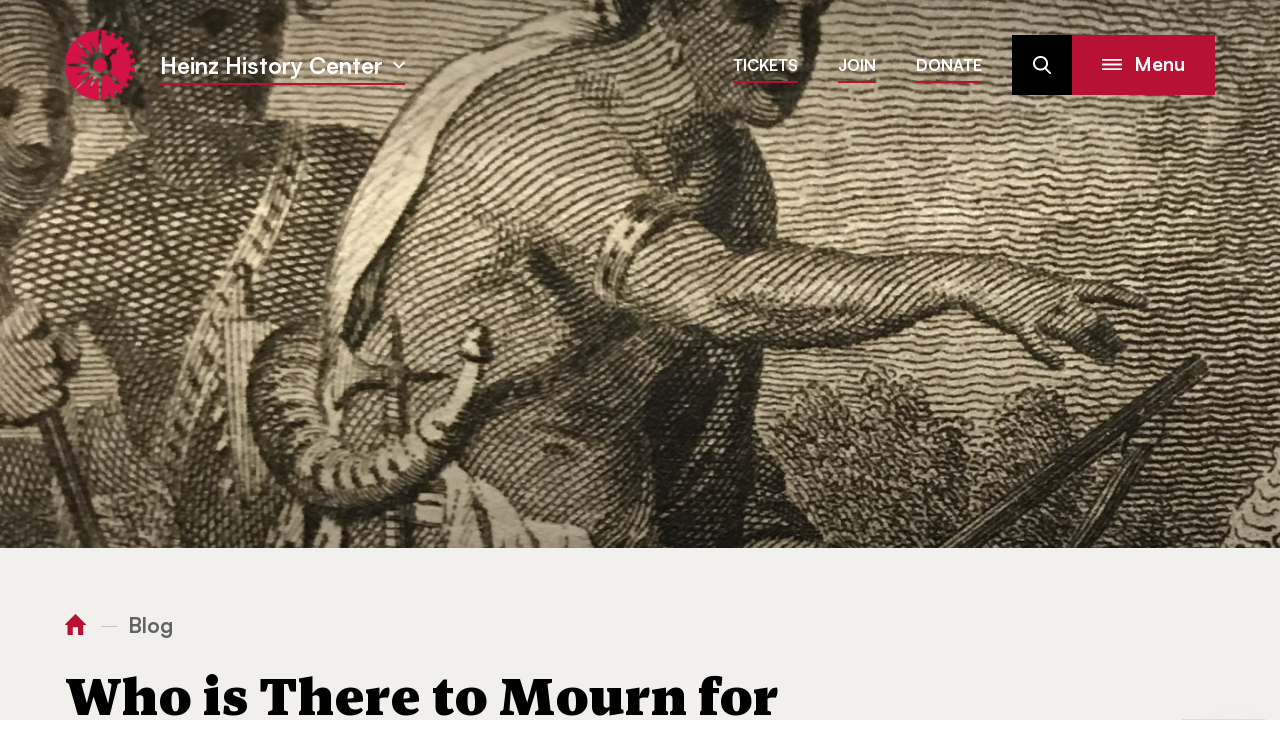

--- FILE ---
content_type: text/html; charset=UTF-8
request_url: https://www.heinzhistorycenter.org/blog/fort-pitt-museum-who-is-there-to-mourn-for-logan/
body_size: 23881
content:
<!DOCTYPE html>
<html class="no-js" lang="en">
	<head>
	<meta charset="utf-8">
<script type="text/javascript">
/* <![CDATA[ */
var gform;gform||(document.addEventListener("gform_main_scripts_loaded",function(){gform.scriptsLoaded=!0}),document.addEventListener("gform/theme/scripts_loaded",function(){gform.themeScriptsLoaded=!0}),window.addEventListener("DOMContentLoaded",function(){gform.domLoaded=!0}),gform={domLoaded:!1,scriptsLoaded:!1,themeScriptsLoaded:!1,isFormEditor:()=>"function"==typeof InitializeEditor,callIfLoaded:function(o){return!(!gform.domLoaded||!gform.scriptsLoaded||!gform.themeScriptsLoaded&&!gform.isFormEditor()||(gform.isFormEditor()&&console.warn("The use of gform.initializeOnLoaded() is deprecated in the form editor context and will be removed in Gravity Forms 3.1."),o(),0))},initializeOnLoaded:function(o){gform.callIfLoaded(o)||(document.addEventListener("gform_main_scripts_loaded",()=>{gform.scriptsLoaded=!0,gform.callIfLoaded(o)}),document.addEventListener("gform/theme/scripts_loaded",()=>{gform.themeScriptsLoaded=!0,gform.callIfLoaded(o)}),window.addEventListener("DOMContentLoaded",()=>{gform.domLoaded=!0,gform.callIfLoaded(o)}))},hooks:{action:{},filter:{}},addAction:function(o,r,e,t){gform.addHook("action",o,r,e,t)},addFilter:function(o,r,e,t){gform.addHook("filter",o,r,e,t)},doAction:function(o){gform.doHook("action",o,arguments)},applyFilters:function(o){return gform.doHook("filter",o,arguments)},removeAction:function(o,r){gform.removeHook("action",o,r)},removeFilter:function(o,r,e){gform.removeHook("filter",o,r,e)},addHook:function(o,r,e,t,n){null==gform.hooks[o][r]&&(gform.hooks[o][r]=[]);var d=gform.hooks[o][r];null==n&&(n=r+"_"+d.length),gform.hooks[o][r].push({tag:n,callable:e,priority:t=null==t?10:t})},doHook:function(r,o,e){var t;if(e=Array.prototype.slice.call(e,1),null!=gform.hooks[r][o]&&((o=gform.hooks[r][o]).sort(function(o,r){return o.priority-r.priority}),o.forEach(function(o){"function"!=typeof(t=o.callable)&&(t=window[t]),"action"==r?t.apply(null,e):e[0]=t.apply(null,e)})),"filter"==r)return e[0]},removeHook:function(o,r,t,n){var e;null!=gform.hooks[o][r]&&(e=(e=gform.hooks[o][r]).filter(function(o,r,e){return!!(null!=n&&n!=o.tag||null!=t&&t!=o.priority)}),gform.hooks[o][r]=e)}});
/* ]]> */
</script>

	<meta name="viewport" content="width=device-width, initial-scale=1">
	<meta name="apple-mobile-web-app-capable" content="yes">
	<meta name="mobile-web-app-capable" content="yes">
	
	<link rel="apple-touch-icon" sizes="180x180" href="https://www.heinzhistorycenter.org/wp-content/themes/primary/frontend/static-html/favicons/apple-touch-icon.png">
	<link rel="icon" type="image/png" sizes="32x32" href="https://www.heinzhistorycenter.org/wp-content/themes/primary/frontend/static-html/favicons/favicon-32x32.png">
	<link rel="icon" type="image/png" sizes="16x16" href="https://www.heinzhistorycenter.org/wp-content/themes/primary/frontend/static-html/favicons/favicon-16x16.png">
	<link rel="manifest" href="https://www.heinzhistorycenter.org/wp-content/themes/primary/frontend/static-html/favicons/site.webmanifest">
	<link rel="mask-icon" href="https://www.heinzhistorycenter.org/wp-content/themes/primary/frontend/static-html/favicons/safari-pinned-tab.svg" color="004c97">
	<link rel="shortcut icon" href="https://www.heinzhistorycenter.org/wp-content/themes/primary/frontend/static-html/favicons/favicon.ico">
	<meta name="msapplication-TileColor" content="004c97">
	<meta name="msapplication-TileImage" content="https://www.heinzhistorycenter.org/wp-content/themes/primary/frontend/static-html/favicons/mstile-144x144.png">
	<meta name="msapplication-config" content="https://www.heinzhistorycenter.org/wp-content/themes/primary/frontend/static-html/favicons/browserconfig.xml">
	<meta name="theme-color" content="004c97">
	
	<meta name='robots' content='index, follow, max-image-preview:large, max-snippet:-1, max-video-preview:-1' />
	<style>img:is([sizes="auto" i], [sizes^="auto," i]) { contain-intrinsic-size: 3000px 1500px }</style>
	
	<title>Who is There to Mourn for Logan? - Heinz History Center</title>
	<link rel="canonical" href="https://www.heinzhistorycenter.org/blog/fort-pitt-museum-who-is-there-to-mourn-for-logan/" />
	<meta property="og:locale" content="en_US" />
	<meta property="og:type" content="article" />
	<meta property="og:title" content="Who is There to Mourn for Logan?" />
	<meta property="og:description" content="&nbsp; During the days preceding April 30th of 1774, a brutal massacre of American Indians was being plotted by about two dozen frontier malcontents roughly 40 miles northwest from Pittsburgh.&hellip;" />
	<meta property="og:url" content="https://www.heinzhistorycenter.org/blog/fort-pitt-museum-who-is-there-to-mourn-for-logan/" />
	<meta property="og:site_name" content="Heinz History Center" />
	<meta property="article:publisher" content="https://www.facebook.com/SenatorJohnHeinzHistoryCenter/" />
	<meta property="article:modified_time" content="2022-12-02T13:12:01+00:00" />
	<meta property="og:image" content="https://www.heinzhistorycenter.org/wp-content/uploads/2020/04/18thcIndian.jpg" />
	<meta name="twitter:card" content="summary_large_image" />
	<meta name="twitter:site" content="@HistoryCenter" />
	<meta name="twitter:label1" content="Est. reading time" />
	<meta name="twitter:data1" content="5 minutes" />


<script type="text/javascript">
/* <![CDATA[ */
window._wpemojiSettings = {"baseUrl":"https:\/\/s.w.org\/images\/core\/emoji\/16.0.1\/72x72\/","ext":".png","svgUrl":"https:\/\/s.w.org\/images\/core\/emoji\/16.0.1\/svg\/","svgExt":".svg","source":{"concatemoji":"https:\/\/www.heinzhistorycenter.org\/wp-includes\/js\/wp-emoji-release.min.js?ver=6.8.3"}};
/*! This file is auto-generated */
!function(s,n){var o,i,e;function c(e){try{var t={supportTests:e,timestamp:(new Date).valueOf()};sessionStorage.setItem(o,JSON.stringify(t))}catch(e){}}function p(e,t,n){e.clearRect(0,0,e.canvas.width,e.canvas.height),e.fillText(t,0,0);var t=new Uint32Array(e.getImageData(0,0,e.canvas.width,e.canvas.height).data),a=(e.clearRect(0,0,e.canvas.width,e.canvas.height),e.fillText(n,0,0),new Uint32Array(e.getImageData(0,0,e.canvas.width,e.canvas.height).data));return t.every(function(e,t){return e===a[t]})}function u(e,t){e.clearRect(0,0,e.canvas.width,e.canvas.height),e.fillText(t,0,0);for(var n=e.getImageData(16,16,1,1),a=0;a<n.data.length;a++)if(0!==n.data[a])return!1;return!0}function f(e,t,n,a){switch(t){case"flag":return n(e,"\ud83c\udff3\ufe0f\u200d\u26a7\ufe0f","\ud83c\udff3\ufe0f\u200b\u26a7\ufe0f")?!1:!n(e,"\ud83c\udde8\ud83c\uddf6","\ud83c\udde8\u200b\ud83c\uddf6")&&!n(e,"\ud83c\udff4\udb40\udc67\udb40\udc62\udb40\udc65\udb40\udc6e\udb40\udc67\udb40\udc7f","\ud83c\udff4\u200b\udb40\udc67\u200b\udb40\udc62\u200b\udb40\udc65\u200b\udb40\udc6e\u200b\udb40\udc67\u200b\udb40\udc7f");case"emoji":return!a(e,"\ud83e\udedf")}return!1}function g(e,t,n,a){var r="undefined"!=typeof WorkerGlobalScope&&self instanceof WorkerGlobalScope?new OffscreenCanvas(300,150):s.createElement("canvas"),o=r.getContext("2d",{willReadFrequently:!0}),i=(o.textBaseline="top",o.font="600 32px Arial",{});return e.forEach(function(e){i[e]=t(o,e,n,a)}),i}function t(e){var t=s.createElement("script");t.src=e,t.defer=!0,s.head.appendChild(t)}"undefined"!=typeof Promise&&(o="wpEmojiSettingsSupports",i=["flag","emoji"],n.supports={everything:!0,everythingExceptFlag:!0},e=new Promise(function(e){s.addEventListener("DOMContentLoaded",e,{once:!0})}),new Promise(function(t){var n=function(){try{var e=JSON.parse(sessionStorage.getItem(o));if("object"==typeof e&&"number"==typeof e.timestamp&&(new Date).valueOf()<e.timestamp+604800&&"object"==typeof e.supportTests)return e.supportTests}catch(e){}return null}();if(!n){if("undefined"!=typeof Worker&&"undefined"!=typeof OffscreenCanvas&&"undefined"!=typeof URL&&URL.createObjectURL&&"undefined"!=typeof Blob)try{var e="postMessage("+g.toString()+"("+[JSON.stringify(i),f.toString(),p.toString(),u.toString()].join(",")+"));",a=new Blob([e],{type:"text/javascript"}),r=new Worker(URL.createObjectURL(a),{name:"wpTestEmojiSupports"});return void(r.onmessage=function(e){c(n=e.data),r.terminate(),t(n)})}catch(e){}c(n=g(i,f,p,u))}t(n)}).then(function(e){for(var t in e)n.supports[t]=e[t],n.supports.everything=n.supports.everything&&n.supports[t],"flag"!==t&&(n.supports.everythingExceptFlag=n.supports.everythingExceptFlag&&n.supports[t]);n.supports.everythingExceptFlag=n.supports.everythingExceptFlag&&!n.supports.flag,n.DOMReady=!1,n.readyCallback=function(){n.DOMReady=!0}}).then(function(){return e}).then(function(){var e;n.supports.everything||(n.readyCallback(),(e=n.source||{}).concatemoji?t(e.concatemoji):e.wpemoji&&e.twemoji&&(t(e.twemoji),t(e.wpemoji)))}))}((window,document),window._wpemojiSettings);
/* ]]> */
</script>
<link rel='stylesheet' id='gs-swiper-css' href='https://www.heinzhistorycenter.org/wp-content/plugins/gs-logo-slider/assets/libs/swiper-js/swiper.min.css?ver=3.8.1' type='text/css' media='all' />
<link rel='stylesheet' id='gs-tippyjs-css' href='https://www.heinzhistorycenter.org/wp-content/plugins/gs-logo-slider/assets/libs/tippyjs/tippy.css?ver=3.8.1' type='text/css' media='all' />
<link rel='stylesheet' id='gs-logo-public-css' href='https://www.heinzhistorycenter.org/wp-content/plugins/gs-logo-slider-pro/assets/css/gs-logo.min.css?ver=3.6.6' type='text/css' media='all' />
<style id='wp-emoji-styles-inline-css' type='text/css'>

	img.wp-smiley, img.emoji {
		display: inline !important;
		border: none !important;
		box-shadow: none !important;
		height: 1em !important;
		width: 1em !important;
		margin: 0 0.07em !important;
		vertical-align: -0.1em !important;
		background: none !important;
		padding: 0 !important;
	}
</style>
<link rel='stylesheet' id='wp-block-library-css' href='https://www.heinzhistorycenter.org/wp-includes/css/dist/block-library/style.min.css?ver=6.8.3' type='text/css' media='all' />
<style id='classic-theme-styles-inline-css' type='text/css'>
/*! This file is auto-generated */
.wp-block-button__link{color:#fff;background-color:#32373c;border-radius:9999px;box-shadow:none;text-decoration:none;padding:calc(.667em + 2px) calc(1.333em + 2px);font-size:1.125em}.wp-block-file__button{background:#32373c;color:#fff;text-decoration:none}
</style>
<link rel='stylesheet' id='wp-components-css' href='https://www.heinzhistorycenter.org/wp-includes/css/dist/components/style.min.css?ver=6.8.3' type='text/css' media='all' />
<link rel='stylesheet' id='wp-preferences-css' href='https://www.heinzhistorycenter.org/wp-includes/css/dist/preferences/style.min.css?ver=6.8.3' type='text/css' media='all' />
<link rel='stylesheet' id='wp-block-editor-css' href='https://www.heinzhistorycenter.org/wp-includes/css/dist/block-editor/style.min.css?ver=6.8.3' type='text/css' media='all' />
<style id='wp-block-editor-inline-css' type='text/css'>
    
        .gslogo--toolbar {
            padding: 20px;
            border: 1px solid #1f1f1f;
            border-radius: 2px;
        }

        .gslogo--toolbar label {
            display: block;
            margin-bottom: 6px;
            margin-top: -6px;
        }

        .gslogo--toolbar select {
            width: 250px;
            max-width: 100% !important;
            line-height: 42px !important;
        }

        .gslogo--toolbar .gs-logo-slider-block--des {
            margin: 10px 0 0;
            font-size: 16px;
        }

        .gslogo--toolbar .gs-logo-slider-block--des span {
            display: block;
        }

        .gslogo--toolbar p.gs-logo-slider-block--des a {
            margin-left: 4px;
        }

        .editor-styles-wrapper .wp-block h3.gs_logo_title {
            font-size: 16px;
            font-weight: 400;
            margin: 0px;
            margin-top: 20px;
        }
    
        
</style>
<link rel='stylesheet' id='popup-maker-block-library-style-css' href='https://www.heinzhistorycenter.org/wp-content/plugins/popup-maker/dist/packages/block-library-style.css?ver=dbea705cfafe089d65f1' type='text/css' media='all' />
<style id='filebird-block-filebird-gallery-style-inline-css' type='text/css'>
ul.filebird-block-filebird-gallery{margin:auto!important;padding:0!important;width:100%}ul.filebird-block-filebird-gallery.layout-grid{display:grid;grid-gap:20px;align-items:stretch;grid-template-columns:repeat(var(--columns),1fr);justify-items:stretch}ul.filebird-block-filebird-gallery.layout-grid li img{border:1px solid #ccc;box-shadow:2px 2px 6px 0 rgba(0,0,0,.3);height:100%;max-width:100%;-o-object-fit:cover;object-fit:cover;width:100%}ul.filebird-block-filebird-gallery.layout-masonry{-moz-column-count:var(--columns);-moz-column-gap:var(--space);column-gap:var(--space);-moz-column-width:var(--min-width);columns:var(--min-width) var(--columns);display:block;overflow:auto}ul.filebird-block-filebird-gallery.layout-masonry li{margin-bottom:var(--space)}ul.filebird-block-filebird-gallery li{list-style:none}ul.filebird-block-filebird-gallery li figure{height:100%;margin:0;padding:0;position:relative;width:100%}ul.filebird-block-filebird-gallery li figure figcaption{background:linear-gradient(0deg,rgba(0,0,0,.7),rgba(0,0,0,.3) 70%,transparent);bottom:0;box-sizing:border-box;color:#fff;font-size:.8em;margin:0;max-height:100%;overflow:auto;padding:3em .77em .7em;position:absolute;text-align:center;width:100%;z-index:2}ul.filebird-block-filebird-gallery li figure figcaption a{color:inherit}

</style>
<style id='global-styles-inline-css' type='text/css'>
:root{--wp--preset--aspect-ratio--square: 1;--wp--preset--aspect-ratio--4-3: 4/3;--wp--preset--aspect-ratio--3-4: 3/4;--wp--preset--aspect-ratio--3-2: 3/2;--wp--preset--aspect-ratio--2-3: 2/3;--wp--preset--aspect-ratio--16-9: 16/9;--wp--preset--aspect-ratio--9-16: 9/16;--wp--preset--color--black: #000000;--wp--preset--color--cyan-bluish-gray: #abb8c3;--wp--preset--color--white: #ffffff;--wp--preset--color--pale-pink: #f78da7;--wp--preset--color--vivid-red: #cf2e2e;--wp--preset--color--luminous-vivid-orange: #ff6900;--wp--preset--color--luminous-vivid-amber: #fcb900;--wp--preset--color--light-green-cyan: #7bdcb5;--wp--preset--color--vivid-green-cyan: #00d084;--wp--preset--color--pale-cyan-blue: #8ed1fc;--wp--preset--color--vivid-cyan-blue: #0693e3;--wp--preset--color--vivid-purple: #9b51e0;--wp--preset--gradient--vivid-cyan-blue-to-vivid-purple: linear-gradient(135deg,rgba(6,147,227,1) 0%,rgb(155,81,224) 100%);--wp--preset--gradient--light-green-cyan-to-vivid-green-cyan: linear-gradient(135deg,rgb(122,220,180) 0%,rgb(0,208,130) 100%);--wp--preset--gradient--luminous-vivid-amber-to-luminous-vivid-orange: linear-gradient(135deg,rgba(252,185,0,1) 0%,rgba(255,105,0,1) 100%);--wp--preset--gradient--luminous-vivid-orange-to-vivid-red: linear-gradient(135deg,rgba(255,105,0,1) 0%,rgb(207,46,46) 100%);--wp--preset--gradient--very-light-gray-to-cyan-bluish-gray: linear-gradient(135deg,rgb(238,238,238) 0%,rgb(169,184,195) 100%);--wp--preset--gradient--cool-to-warm-spectrum: linear-gradient(135deg,rgb(74,234,220) 0%,rgb(151,120,209) 20%,rgb(207,42,186) 40%,rgb(238,44,130) 60%,rgb(251,105,98) 80%,rgb(254,248,76) 100%);--wp--preset--gradient--blush-light-purple: linear-gradient(135deg,rgb(255,206,236) 0%,rgb(152,150,240) 100%);--wp--preset--gradient--blush-bordeaux: linear-gradient(135deg,rgb(254,205,165) 0%,rgb(254,45,45) 50%,rgb(107,0,62) 100%);--wp--preset--gradient--luminous-dusk: linear-gradient(135deg,rgb(255,203,112) 0%,rgb(199,81,192) 50%,rgb(65,88,208) 100%);--wp--preset--gradient--pale-ocean: linear-gradient(135deg,rgb(255,245,203) 0%,rgb(182,227,212) 50%,rgb(51,167,181) 100%);--wp--preset--gradient--electric-grass: linear-gradient(135deg,rgb(202,248,128) 0%,rgb(113,206,126) 100%);--wp--preset--gradient--midnight: linear-gradient(135deg,rgb(2,3,129) 0%,rgb(40,116,252) 100%);--wp--preset--font-size--small: 13px;--wp--preset--font-size--medium: 20px;--wp--preset--font-size--large: 36px;--wp--preset--font-size--x-large: 42px;--wp--preset--spacing--20: 0.44rem;--wp--preset--spacing--30: 0.67rem;--wp--preset--spacing--40: 1rem;--wp--preset--spacing--50: 1.5rem;--wp--preset--spacing--60: 2.25rem;--wp--preset--spacing--70: 3.38rem;--wp--preset--spacing--80: 5.06rem;--wp--preset--shadow--natural: 6px 6px 9px rgba(0, 0, 0, 0.2);--wp--preset--shadow--deep: 12px 12px 50px rgba(0, 0, 0, 0.4);--wp--preset--shadow--sharp: 6px 6px 0px rgba(0, 0, 0, 0.2);--wp--preset--shadow--outlined: 6px 6px 0px -3px rgba(255, 255, 255, 1), 6px 6px rgba(0, 0, 0, 1);--wp--preset--shadow--crisp: 6px 6px 0px rgba(0, 0, 0, 1);}:where(.is-layout-flex){gap: 0.5em;}:where(.is-layout-grid){gap: 0.5em;}body .is-layout-flex{display: flex;}.is-layout-flex{flex-wrap: wrap;align-items: center;}.is-layout-flex > :is(*, div){margin: 0;}body .is-layout-grid{display: grid;}.is-layout-grid > :is(*, div){margin: 0;}:where(.wp-block-columns.is-layout-flex){gap: 2em;}:where(.wp-block-columns.is-layout-grid){gap: 2em;}:where(.wp-block-post-template.is-layout-flex){gap: 1.25em;}:where(.wp-block-post-template.is-layout-grid){gap: 1.25em;}.has-black-color{color: var(--wp--preset--color--black) !important;}.has-cyan-bluish-gray-color{color: var(--wp--preset--color--cyan-bluish-gray) !important;}.has-white-color{color: var(--wp--preset--color--white) !important;}.has-pale-pink-color{color: var(--wp--preset--color--pale-pink) !important;}.has-vivid-red-color{color: var(--wp--preset--color--vivid-red) !important;}.has-luminous-vivid-orange-color{color: var(--wp--preset--color--luminous-vivid-orange) !important;}.has-luminous-vivid-amber-color{color: var(--wp--preset--color--luminous-vivid-amber) !important;}.has-light-green-cyan-color{color: var(--wp--preset--color--light-green-cyan) !important;}.has-vivid-green-cyan-color{color: var(--wp--preset--color--vivid-green-cyan) !important;}.has-pale-cyan-blue-color{color: var(--wp--preset--color--pale-cyan-blue) !important;}.has-vivid-cyan-blue-color{color: var(--wp--preset--color--vivid-cyan-blue) !important;}.has-vivid-purple-color{color: var(--wp--preset--color--vivid-purple) !important;}.has-black-background-color{background-color: var(--wp--preset--color--black) !important;}.has-cyan-bluish-gray-background-color{background-color: var(--wp--preset--color--cyan-bluish-gray) !important;}.has-white-background-color{background-color: var(--wp--preset--color--white) !important;}.has-pale-pink-background-color{background-color: var(--wp--preset--color--pale-pink) !important;}.has-vivid-red-background-color{background-color: var(--wp--preset--color--vivid-red) !important;}.has-luminous-vivid-orange-background-color{background-color: var(--wp--preset--color--luminous-vivid-orange) !important;}.has-luminous-vivid-amber-background-color{background-color: var(--wp--preset--color--luminous-vivid-amber) !important;}.has-light-green-cyan-background-color{background-color: var(--wp--preset--color--light-green-cyan) !important;}.has-vivid-green-cyan-background-color{background-color: var(--wp--preset--color--vivid-green-cyan) !important;}.has-pale-cyan-blue-background-color{background-color: var(--wp--preset--color--pale-cyan-blue) !important;}.has-vivid-cyan-blue-background-color{background-color: var(--wp--preset--color--vivid-cyan-blue) !important;}.has-vivid-purple-background-color{background-color: var(--wp--preset--color--vivid-purple) !important;}.has-black-border-color{border-color: var(--wp--preset--color--black) !important;}.has-cyan-bluish-gray-border-color{border-color: var(--wp--preset--color--cyan-bluish-gray) !important;}.has-white-border-color{border-color: var(--wp--preset--color--white) !important;}.has-pale-pink-border-color{border-color: var(--wp--preset--color--pale-pink) !important;}.has-vivid-red-border-color{border-color: var(--wp--preset--color--vivid-red) !important;}.has-luminous-vivid-orange-border-color{border-color: var(--wp--preset--color--luminous-vivid-orange) !important;}.has-luminous-vivid-amber-border-color{border-color: var(--wp--preset--color--luminous-vivid-amber) !important;}.has-light-green-cyan-border-color{border-color: var(--wp--preset--color--light-green-cyan) !important;}.has-vivid-green-cyan-border-color{border-color: var(--wp--preset--color--vivid-green-cyan) !important;}.has-pale-cyan-blue-border-color{border-color: var(--wp--preset--color--pale-cyan-blue) !important;}.has-vivid-cyan-blue-border-color{border-color: var(--wp--preset--color--vivid-cyan-blue) !important;}.has-vivid-purple-border-color{border-color: var(--wp--preset--color--vivid-purple) !important;}.has-vivid-cyan-blue-to-vivid-purple-gradient-background{background: var(--wp--preset--gradient--vivid-cyan-blue-to-vivid-purple) !important;}.has-light-green-cyan-to-vivid-green-cyan-gradient-background{background: var(--wp--preset--gradient--light-green-cyan-to-vivid-green-cyan) !important;}.has-luminous-vivid-amber-to-luminous-vivid-orange-gradient-background{background: var(--wp--preset--gradient--luminous-vivid-amber-to-luminous-vivid-orange) !important;}.has-luminous-vivid-orange-to-vivid-red-gradient-background{background: var(--wp--preset--gradient--luminous-vivid-orange-to-vivid-red) !important;}.has-very-light-gray-to-cyan-bluish-gray-gradient-background{background: var(--wp--preset--gradient--very-light-gray-to-cyan-bluish-gray) !important;}.has-cool-to-warm-spectrum-gradient-background{background: var(--wp--preset--gradient--cool-to-warm-spectrum) !important;}.has-blush-light-purple-gradient-background{background: var(--wp--preset--gradient--blush-light-purple) !important;}.has-blush-bordeaux-gradient-background{background: var(--wp--preset--gradient--blush-bordeaux) !important;}.has-luminous-dusk-gradient-background{background: var(--wp--preset--gradient--luminous-dusk) !important;}.has-pale-ocean-gradient-background{background: var(--wp--preset--gradient--pale-ocean) !important;}.has-electric-grass-gradient-background{background: var(--wp--preset--gradient--electric-grass) !important;}.has-midnight-gradient-background{background: var(--wp--preset--gradient--midnight) !important;}.has-small-font-size{font-size: var(--wp--preset--font-size--small) !important;}.has-medium-font-size{font-size: var(--wp--preset--font-size--medium) !important;}.has-large-font-size{font-size: var(--wp--preset--font-size--large) !important;}.has-x-large-font-size{font-size: var(--wp--preset--font-size--x-large) !important;}
:where(.wp-block-post-template.is-layout-flex){gap: 1.25em;}:where(.wp-block-post-template.is-layout-grid){gap: 1.25em;}
:where(.wp-block-columns.is-layout-flex){gap: 2em;}:where(.wp-block-columns.is-layout-grid){gap: 2em;}
:root :where(.wp-block-pullquote){font-size: 1.5em;line-height: 1.6;}
</style>
<style id='dominant-color-styles-inline-css' type='text/css'>
img[data-dominant-color]:not(.has-transparency) { background-color: var(--dominant-color); }
</style>
<link rel='stylesheet' id='site-css' href='https://www.heinzhistorycenter.org/wp-content/themes/primary/frontend/static-html//css/site.css?ver=1749735736' type='text/css' media='all' />
<link rel='stylesheet' id='tablepress-default-css' href='https://www.heinzhistorycenter.org/wp-content/uploads/tablepress-combined.min.css?ver=37' type='text/css' media='all' />
<link rel='stylesheet' id='tablepress-datatables-buttons-css' href='https://www.heinzhistorycenter.org/wp-content/plugins/tablepress-premium/modules/css/build/datatables.buttons.css?ver=3.2.6' type='text/css' media='all' />
<link rel='stylesheet' id='tablepress-datatables-columnfilterwidgets-css' href='https://www.heinzhistorycenter.org/wp-content/plugins/tablepress-premium/modules/css/build/datatables.columnfilterwidgets.css?ver=3.2.6' type='text/css' media='all' />
<link rel='stylesheet' id='tablepress-datatables-fixedheader-css' href='https://www.heinzhistorycenter.org/wp-content/plugins/tablepress-premium/modules/css/build/datatables.fixedheader.css?ver=3.2.6' type='text/css' media='all' />
<link rel='stylesheet' id='tablepress-datatables-fixedcolumns-css' href='https://www.heinzhistorycenter.org/wp-content/plugins/tablepress-premium/modules/css/build/datatables.fixedcolumns.css?ver=3.2.6' type='text/css' media='all' />
<link rel='stylesheet' id='tablepress-datatables-scroll-buttons-css' href='https://www.heinzhistorycenter.org/wp-content/plugins/tablepress-premium/modules/css/build/datatables.scroll-buttons.css?ver=3.2.6' type='text/css' media='all' />
<link rel='stylesheet' id='tablepress-responsive-tables-css' href='https://www.heinzhistorycenter.org/wp-content/plugins/tablepress-premium/modules/css/build/responsive-tables.css?ver=3.2.6' type='text/css' media='all' />
<script type="text/javascript" src="https://www.heinzhistorycenter.org/wp-includes/js/jquery/jquery.min.js?ver=3.7.1" id="jquery-core-js"></script>
<script type="text/javascript" src="https://www.heinzhistorycenter.org/wp-includes/js/jquery/jquery-migrate.min.js?ver=3.4.1" id="jquery-migrate-js"></script>
<link rel="https://api.w.org/" href="https://www.heinzhistorycenter.org/wp-json/" /><link rel="EditURI" type="application/rsd+xml" title="RSD" href="https://www.heinzhistorycenter.org/xmlrpc.php?rsd" />
<link rel='shortlink' href='https://www.heinzhistorycenter.org/?p=954' />
<link rel="alternate" title="oEmbed (JSON)" type="application/json+oembed" href="https://www.heinzhistorycenter.org/wp-json/oembed/1.0/embed?url=https%3A%2F%2Fwww.heinzhistorycenter.org%2Fblog%2Ffort-pitt-museum-who-is-there-to-mourn-for-logan%2F" />
<link rel="alternate" title="oEmbed (XML)" type="text/xml+oembed" href="https://www.heinzhistorycenter.org/wp-json/oembed/1.0/embed?url=https%3A%2F%2Fwww.heinzhistorycenter.org%2Fblog%2Ffort-pitt-museum-who-is-there-to-mourn-for-logan%2F&#038;format=xml" />
<meta name="generator" content="dominant-color-images 1.2.0">
<meta name="generator" content="performance-lab 4.0.1; plugins: dominant-color-images">
<meta name="tec-api-version" content="v1"><meta name="tec-api-origin" content="https://www.heinzhistorycenter.org"><link rel="alternate" href="https://www.heinzhistorycenter.org/wp-json/tribe/events/v1/" />	
	<script>(function(w,d,s,l,i){w[l]=w[l]||[];w[l].push({'gtm.start': new Date().getTime(),event:'gtm.js'});var f=d.getElementsByTagName(s)[0], j=d.createElement(s),dl=l!='dataLayer'?'&l='+l:'';j.async=true;j.src= 'https://www.googletagmanager.com/gtm.js?id='+i+dl;f.parentNode.insertBefore(j,f);})(window,document,'script','dataLayer','GTM-W3SRS99');</script>
</head>
	<body class="body_layout_detail preload fs-grid">
		<noscript><iframe src="https://www.googletagmanager.com/ns.html?id=GTM-W3SRS99" height="0" width="0" style="display:none;visibility:hidden"></iframe></noscript>

		<div class="js-alert-wrapper">
			<script>
				var AlertURL = "https://www.heinzhistorycenter.org/wp-admin/admin-ajax.php?action=get_alert";
			</script>
		</div>

		<div class="page_wrapper is_page_drop">
			<header class="js-header header" id="header">
				<a class="skip_link skip_main" id="skip_main_link" href="#page_title">Skip Main Navigation</a>
				<a class="js-swap js-skip-alert skip_link skip_alert" id="alert_link" href="#alert" data-swap-target=".js-alert" data-swap-linked="alert">Skip to site alert</a>

				<div class="header_primary">
					<div class="fs-row">
						<div class="fs-cell">
							<div class="header_primary_inner">
								<div class="header_primary_logo_wrapper">
									<div class="logo logo_header">
	<a class="logo_link" href="https://www.heinzhistorycenter.org/">
				<img src="https://www.heinzhistorycenter.org/wp-content/themes/primary/frontend/static-html/images/logo-header.png" alt="Heinz History Center Logo" class="logo_image_header">
	</a>
	</div>
									<div class="js-location-group location_group">
										<button class="locations_toggle js-swap" data-swap-target=".js-location-group" data-swap-linked="locations">
	<span class="locations_toggle_inner_default locations_toggle_inner">
		<span class="locations_toggle_label_default locations_toggle_label">Heinz History Center</span>
				<span class="locations_toggle_icon_default locations_toggle_icon" aria-hidden="true">
			<span class="locations_toggle_icon_inner_default locations_toggle_icon_inner"><svg class="icon icon_caret_down"><use xlink:href="https://www.heinzhistorycenter.org/wp-content/themes/primary/frontend/static-html/images/icons.svg#caret_down"></use></svg></span>
		</span>
			</span>
		<span class="locations_toggle_inner_active locations_toggle_inner">
		<span class="locations_toggle_label_active locations_toggle_label">Select a Location</span>
				<span class="locations_toggle_icon_active locations_toggle_icon" aria-hidden="true">
			<span class="locations_toggle_icon_inner_active locations_toggle_icon_inner"><svg class="icon icon_close"><use xlink:href="https://www.heinzhistorycenter.org/wp-content/themes/primary/frontend/static-html/images/icons.svg#close"></use></svg></span>
		</span>
			</span>
	</button><nav class="js-nav js-locations-nav js-locations-nav-lg nav locations_nav locations_nav_lg" aria-labelledby="locations_nav_title_lg">
	<div class="nav_header locations_nav_header">
		<h2 class="nav_title locations_nav_title" id="locations_nav_title_lg">See What's On</h2>
	</div>

	<ul class="js-nav-list js-locations-nav-list nav_list locations_nav_list" aria-labelledby="locations_nav_title_lg">
				<li class="js-nav-item js-locations-nav-item js-locations-nav-item-1 nav_item locations_nav_item">
			<div class="nav_item_inner locations_nav_item_inner">
				<a class="js-nav-link js-locations-nav-link nav_link locations_nav_link" href="https://www.heinzhistorycenter.org/whats-on/history-center/" >
					<div class="nav_link_inner locations_nav_link_inner">
												<span class="location_link_bullet color_red"></span>
												<span class="nav_link_label locations_nav_link_label">Heinz History Center</span>
					</div>
				</a>
							</div>

					</li>
				<li class="js-nav-item js-locations-nav-item js-locations-nav-item-2 nav_item locations_nav_item">
			<div class="nav_item_inner locations_nav_item_inner">
				<a class="js-nav-link js-locations-nav-link nav_link locations_nav_link" href="https://www.heinzhistorycenter.org/whats-on/sports-museum/" >
					<div class="nav_link_inner locations_nav_link_inner">
												<span class="location_link_bullet color_blue"></span>
												<span class="nav_link_label locations_nav_link_label">Sports Museum</span>
					</div>
				</a>
							</div>

					</li>
				<li class="js-nav-item js-locations-nav-item js-locations-nav-item-3 nav_item locations_nav_item">
			<div class="nav_item_inner locations_nav_item_inner">
				<a class="js-nav-link js-locations-nav-link nav_link locations_nav_link" href="https://www.heinzhistorycenter.org/whats-on/fort-pitt/" >
					<div class="nav_link_inner locations_nav_link_inner">
												<span class="location_link_bullet color_yellow"></span>
												<span class="nav_link_label locations_nav_link_label">Fort Pitt Museum</span>
					</div>
				</a>
							</div>

					</li>
				<li class="js-nav-item js-locations-nav-item js-locations-nav-item-4 nav_item locations_nav_item">
			<div class="nav_item_inner locations_nav_item_inner">
				<a class="js-nav-link js-locations-nav-link nav_link locations_nav_link" href="https://www.heinzhistorycenter.org/whats-on/meadowcroft/" >
					<div class="nav_link_inner locations_nav_link_inner">
												<span class="location_link_bullet color_green"></span>
												<span class="nav_link_label locations_nav_link_label">Meadowcroft Rockshelter</span>
					</div>
				</a>
							</div>

					</li>
			</ul>
</nav>									</div>
								</div>

								<div class="header_primary_group">
									<nav class="js-nav js-secondary-nav js-secondary-nav-lg nav secondary_nav secondary_nav_lg" aria-labelledby="secondary_nav_title_lg">
	<div class="nav_header secondary_nav_header">
		<h2 class="nav_title secondary_nav_title" id="secondary_nav_title_lg">Site</h2>
	</div>

	<ul class="js-nav-list js-secondary-nav-list nav_list secondary_nav_list" aria-labelledby="secondary_nav_title_lg">
				<li class="js-nav-item js-secondary-nav-item js-secondary-nav-item-1 nav_item secondary_nav_item">
			<div class="nav_item_inner secondary_nav_item_inner">
				<a class="js-nav-link js-secondary-nav-link nav_link secondary_nav_link" href="https://my.heinzhistorycenter.org/orders/558/calendar?cart=true&eventId=64babd55351d6b414477592b&membershipIds=" >
					<div class="nav_link_inner secondary_nav_link_inner">
												<span class="nav_link_label secondary_nav_link_label">Tickets</span>
					</div>
				</a>
							</div>

					</li>
				<li class="js-nav-item js-secondary-nav-item js-secondary-nav-item-2 nav_item secondary_nav_item">
			<div class="nav_item_inner secondary_nav_item_inner">
				<a class="js-nav-link js-secondary-nav-link nav_link secondary_nav_link" href="https://www.heinzhistorycenter.org/join/" >
					<div class="nav_link_inner secondary_nav_link_inner">
												<span class="nav_link_label secondary_nav_link_label">Join</span>
					</div>
				</a>
							</div>

					</li>
				<li class="js-nav-item js-secondary-nav-item js-secondary-nav-item-3 nav_item secondary_nav_item">
			<div class="nav_item_inner secondary_nav_item_inner">
				<a class="js-nav-link js-secondary-nav-link nav_link secondary_nav_link" href="https://www.heinzhistorycenter.org/give/make-a-donation/" >
					<div class="nav_link_inner secondary_nav_link_inner">
												<span class="nav_link_label secondary_nav_link_label">Donate</span>
					</div>
				</a>
							</div>

					</li>
			</ul>
</nav>
									<div class="header_controls">
										<a
	href="https://www.heinzhistorycenter.org/search/"	class="
		search_link
			"
	>
	<span class="search_link_inner">
		<span class="search_link_label">Search</span>
				<span class="search_link_icon" aria-hidden="true"><span class="search_link_icon_inner"><svg class="icon icon_search"><use xlink:href="https://www.heinzhistorycenter.org/wp-content/themes/primary/frontend/static-html/images/icons.svg#search"></use></svg></span></span>
			</span>
</a><a href="#menu" class="menu_toggle js-menu-toggle js-swap" data-swap-target=".menu" data-swap-linked="menu">
	<span class="menu_toggle_inner_default menu_toggle_inner">
		<span class="menu_toggle_label_default menu_toggle_label">Menu</span>
				<span class="menu_toggle_icon_default menu_toggle_icon" aria-hidden="true">
			<span class="menu_toggle_icon_inner_default menu_toggle_icon_inner"><svg class="icon icon_menu"><use xlink:href="https://www.heinzhistorycenter.org/wp-content/themes/primary/frontend/static-html/images/icons.svg#menu"></use></svg></span>
		</span>
			</span>
	</a>									</div>
								</div>
							</div>
						</div>
					</div>
				</div>
			</header>

			<main class="page"><div class="page_header_bg" style="--gradient-before: 50; --gradient-after: 50">
	<div class="page_header_bg_group">
		<div class="page_header_bg_media">
			<div class="page_header_bg_media_inner">
				<figure class="page_header_bg_figure">
					<div class="lazy_image_wrapper page_header_bg_image_wrapper">
	<picture class="page_header_bg_picture">
				<source media="(min-width: 1220px)" srcset="https://www.heinzhistorycenter.org/wp-content/uploads/2020/04/Who-is-There-to-Mourn-for-Logan-jpeg-1440x617.jpg">
				<source media="(min-width: 980px)" srcset="https://www.heinzhistorycenter.org/wp-content/uploads/2020/04/Who-is-There-to-Mourn-for-Logan-jpeg-1220x686.jpg">
				<source media="(min-width: 740px)" srcset="https://www.heinzhistorycenter.org/wp-content/uploads/2020/04/Who-is-There-to-Mourn-for-Logan-jpeg-980x735.jpg">
				<source media="(min-width: 500px)" srcset="https://www.heinzhistorycenter.org/wp-content/uploads/2020/04/Who-is-There-to-Mourn-for-Logan-jpeg-740x740.jpg">
				<img class="js-lazy js-lazyload page_header_bg_image" src="https://www.heinzhistorycenter.org/wp-content/uploads/2020/04/Who-is-There-to-Mourn-for-Logan-jpeg-555x740.jpg" alt="A detailed, black-and-white engraving shows a Native American man in traditional attire with a feathered headdress, holding a bow and gesturing forward with an outstretched arm. Two other figures stand behind him.">
	</picture>
</div>

<noscript>
	<div class="page_header_bg_image_wrapper">
		<picture class="page_header_bg_picture">
						<source media="(min-width: 1220px)" srcset="https://www.heinzhistorycenter.org/wp-content/uploads/2020/04/Who-is-There-to-Mourn-for-Logan-jpeg-1440x617.jpg">
						<source media="(min-width: 980px)" srcset="https://www.heinzhistorycenter.org/wp-content/uploads/2020/04/Who-is-There-to-Mourn-for-Logan-jpeg-1220x686.jpg">
						<source media="(min-width: 740px)" srcset="https://www.heinzhistorycenter.org/wp-content/uploads/2020/04/Who-is-There-to-Mourn-for-Logan-jpeg-980x735.jpg">
						<source media="(min-width: 500px)" srcset="https://www.heinzhistorycenter.org/wp-content/uploads/2020/04/Who-is-There-to-Mourn-for-Logan-jpeg-740x740.jpg">
						<img class="page_header_bg_image" src="https://www.heinzhistorycenter.org/wp-content/uploads/2020/04/Who-is-There-to-Mourn-for-Logan-jpeg-555x740.jpg" alt="A detailed, black-and-white engraving shows a Native American man in traditional attire with a feathered headdress, holding a bow and gesturing forward with an outstretched arm. Two other figures stand behind him.">
		</picture>
	</div>
</noscript>				</figure>
							</div>
					</div>
		
		<div class="page_header_bg_inner">
						<div class="page_breadcrumb">
				<div class="fs-row">
					<div class="fs-cell">
						<div class="page_breadcrumb_inner">
							<div class="breadcrumb">
	<nav class="breadcrumb_nav" aria-labelledby="breadcrumb_nav_title">
		<div class="breadcrumb_nav_header">
			<h2 class="breadcrumb_nav_title" id="breadcrumb_nav_title">You are here:</h2>
		</div>
	
		<ol class="breadcrumb_list" aria-labelledby="breadcrumb_nav_title">
			<li class="breadcrumb_item breadcrumb_item_home">
				<a class="breadcrumb_pill breadcrumb_pill_link" href="https://www.heinzhistorycenter.org/">
					<span class="breadcrumb_pill_inner">
												<span class="breadcrumb_pill_icon"><svg class="icon icon_home"><use xlink:href="https://www.heinzhistorycenter.org/wp-content/themes/primary/frontend/static-html/images/icons.svg?1749735736#home"></use></svg>
</span>
												<span class="breadcrumb_pill_label" itemprop="name">Home</span>
					</span>
				</a>
								<span class="breadcrumb_divider" aria-hidden="true">—</span>
							</li>
	
						<li class="breadcrumb_item">
				<a class="breadcrumb_pill breadcrumb_pill_link" href="https://www.heinzhistorycenter.org/blog/">
					<span class="breadcrumb_pill_inner">
						<span class="breadcrumb_pill_label">Blog</span>
					</span>
				</a>
				<span class="breadcrumb_divider" aria-hidden="true">/</span>
			</li>
						<li class="breadcrumb_item">
				<span class="breadcrumb_pill">
					<span class="breadcrumb_pill_inner">
						<span class="breadcrumb_pill_label">Who is There to Mourn for Logan?</span>
					</span>
				</span>
							</li>
					</ol>
	</nav>
</div>						</div>
					</div>
				</div>
			</div>
						<div class="page_intro">
				<div class="fs-row">
					<div class="fs-cell fs-lg-10 fs-xl-9">
						<div class="page_intro_inner">
															<h1 class="page_title" id="page_title" tabindex="-1">Who is There to Mourn for Logan?</h1>
													</div>
					</div>
				</div>
			</div>
					</div>
	</div>
	</div>
<article class="news_entry">
	<script type="application/ld+json">
		{
			"@context": "http://schema.org",
			"@type": "NewsArticle",
			"url": "https://www.heinzhistorycenter.org/blog/fort-pitt-museum-who-is-there-to-mourn-for-logan/",
			"publisher": {
				"@type": "Organization",
				"name": "Heinz History Center"
			},
			"headline": "Who is There to Mourn for Logan?",
			"mainEntityOfPage": "https://www.heinzhistorycenter.org/blog/fort-pitt-museum-who-is-there-to-mourn-for-logan/",
			"image": "https://www.heinzhistorycenter.org/wp-content/uploads/2020/04/Who-is-There-to-Mourn-for-Logan-jpeg.jpg",
			"datePublished": "2020-04-29T19:00:00+00:00",
			"author": "jiajing",
			"description": ""
		}
	</script>

	<div class="page_content">
		<div class="fs-row">
			<div class="fs-cell fs-lg-8 fs-lg-push-1">
				<div class="typography" itemprop="mainContentOfPage">
					<p>&nbsp;</p>
<div class="vc_row wpb_row vc_row-fluid">
<div class="wpb_column vc_column_container vc_col-sm-12">
<div class="vc_column-inner">
<div class="wpb_wrapper">
<div class="wpb_text_column wpb_content_element ">
<div class="wpb_wrapper">
<p>During the days preceding April 30th of 1774, a brutal massacre of American Indians was being plotted by about two dozen frontier malcontents roughly 40 miles northwest from Pittsburgh.</p>
<p>Tensions in the Ohio Country between the Native inhabitants and the steady tide of frontier settlers were already running high. Encouraged by vague warnings of a possible new war with the Ohio tribes, a frontiersman named Daniel Greathouse raised a small force of men from local settlements on the Virginia side of the river. Many, including himself, were in their 20s and were joined by a few older, but clearly not wiser, individuals. Colluding with Greathouse was Joshua Baker, who lived with his wife in a large cabin opposite Yellow Creek, where he occasionally bartered rum with traveling Indians and the inhabitants of a seasonal hunting camp near the stream’s mouth. These were mostly the extended family and relations of Logan, a Mingo of the Cayuga nation. Logan’s group was known to be of no threat to the Bakers or any of the local settlers, and Logan himself was considered a friend to many of them.</p>
<figure id="attachment_20094" class="wp-caption alignleft" style="width: 350px" aria-describedby="caption-attachment-20094"><a href="https://www.heinzhistorycenter.org/wp-content/uploads/2020/04/18thcIndian.jpg"><img fetchpriority="high" decoding="async" class="wp-image-20094" src="https://www.heinzhistorycenter.org/wp-content/uploads/2020/04/18thcIndian.jpg" alt="Detail from an 18th-century English engraving. Private Collection." width="350" height="380" /></a><figcaption id="caption-attachment-20094" class="wp-caption-text">Detail from an 18th-century English engraving. Private Collection.</figcaption></figure>
<p>The motivations of the Greathouse cadre were largely not driven by fear, or the need to protect themselves from the local Indians, but easy murder and theft. One of those who refused to join the party recalled their recruiting pitch as, “an inducement…that they would get a great deal of plunder; further that the Indians would be made drunk by Baker, and that little danger would follow the expedition.”</p>
<p>By mid-day of the 30th, about a dozen Indians had been slaughtered. The first were murdered in Baker’s cabin, where they had been invited to drink and socialize. Others, approaching in canoes to check on their comrades, were shot by Greathouse’s men who were concealed along the banks of the Ohio. Period accounts relate a dozen were killed in mere minutes, falling to rifle shots, tomahawks, and knives. Among the slain were Logan’s younger brother and a pregnant cousin, whose unborn infant was ripped from her womb and slung over a pole in front of Baker’s cabin. Before being shot in the head at point-blank range, she had begged for the life of her young daughter, whose white father, trader John Gibson, was well known to her assailants. Perhaps fearing some future retribution from Gibson, the toddler was spared by the murderers.</p>
<p>Those Indians who remained at the Yellow Creek village fled at the sound of gunfire and sent for Logan, who was traveling at the time. His response to the slaughter and betrayal would make him a figure feared throughout the frontier during the summer of 1774, from Pennsylvania to Tennessee, as he sought his revenge in deaths and captives. The massacre and his response were the final sparks that ignited the conflict known as Lord Dunmore’s War later that year.</p>
<p>By the fall of 1774, the conflict was wrapping up in a peace treaty between the tribes of the Ohio Country and the colony of Virginia at Camp Charlotte, near present-day Circleville, Ohio. Logan was called for, but fearing for his life, he refused to attend. Instead he sought out John Gibson, and related to him a message for Virginia’s governor, Lord Dunmore.</p>
<p>Known as “Logan’s Lament,” it has been recognized for over two centuries for its poignancy and eloquence:</p>
<p>“I appeal to any White man to say if ever he entered Logan’s Cabin hungry and I gave him not meat, if ever he came cold or naked and I gave him not Cloathing. During the Course of the last long and bloody War, Logan remained Idle in his Tent an Advocate for Peace; Nay such was my love for the Whites, that those of my own Country pointed at me as they passed by and said Logan is the friend of White men: I had even thought to live with you but for the Injuries of one man: Col. Cresop, the last Spring in cold blood and unprovoked cut off all the Relations of Logan not sparing even my Women and Children. There runs not a drop of my blood in the Veins of any human Creature. This called on me for Revenge: I have sought it. I have killed many. I have fully glutted my Vengeance. For my Country I rejoice at the Beams of Peace: But do not harbour a thought that mine is the Joy of fear: Logan never felt fear: He will not turn his Heal to save his life. Who is there to mourn for Logan? Not one.”</p>
<p>Logan himself would join the British at Detroit once the Revolutionary War began, participating in further raids against Americans in the backcountry. He turned to drink for comfort and dealt poorly with power and sway brought by his fame, which allowed him to influence younger Indian men and override traditional leadership. Because of this, in 1780 he was put to death by his own people at the hands of a nephew, ironically one of his only surviving family members.</p>
<p>While Logan was sure his own death would go unmourned, join us in remembering him and his fallen loved ones on the anniversary of the day that forever changed his life.</p>
</div>
</div>
</div>
</div>
</div>
</div>
<div class="vc_row wpb_row vc_row-fluid">
<div class="wpb_column vc_column_container vc_col-sm-12">
<div class="vc_column-inner">
<div class="wpb_wrapper">
<div class="vc_separator wpb_content_element vc_separator_align_center vc_sep_width_100 vc_sep_pos_align_center vc_separator_no_text vc_sep_color_grey"></div>
<div class="wpb_text_column wpb_content_element ">
<div class="wpb_wrapper">
<p><strong>Alan Gutchess</strong> is the director of the Fort Pitt Museum.</p>
</div>
</div>
</div>
</div>
</div>
</div>
				</div>
			</div>
		</div>
	</div>
</article>

<div class="full_width_callouts">
	
	<div class="event_meta blog_meta" id="meta" data-type="event" data-category="Fort Pitt Museum">
		<div class="fs-row">
			<div class="fs-cell">
				<div class="event_meta_inner">
					<div class="event_meta_body">
						<div class="event_meta_details">
							<div class="event_meta_detail">
								<span class="event_meta_detail_hint">Date</span>
								<span class="event_meta_detail_label">
									<span class="event_meta_detail_label_date">April 29, 2020</span>
								</span>
							</div>

							<div class="event_meta_detail event_meta_detail_category">
								<span class="event_meta_detail_hint">Author</span>
								<ul class="event_meta_detail_list" aria-label="Authors">
									<li class="event_meta_detail_item">
										Alan Gutchess									</li>
								</ul>
							</div>

																<div class="event_meta_detail event_meta_detail_category">
										<span class="event_meta_detail_hint">Category</span>
										<ul class="event_meta_detail_list" aria-label="Categories">
																								<li class="event_meta_detail_item">
														<a class="event_meta_detail_link" href="https://www.heinzhistorycenter.org/blog/?filters[category]=fort-pitt-museum#filter_results">
															Fort Pitt Museum														</a>
													</li>
																							</ul>
									</div>
																		<div class="event_meta_detail event_meta_detail_category">
										<span class="event_meta_detail_hint">Tags</span>
										<ul class="event_meta_detail_list" aria-label="Categories">
																								<li class="event_meta_detail_item">
														<a class="event_meta_detail_link" href="https://www.heinzhistorycenter.org/blog/?filters[tag]=political-history#filter_results">
															political history														</a>
													</li>
																										<li class="event_meta_detail_item">
														<a class="event_meta_detail_link" href="https://www.heinzhistorycenter.org/blog/?filters[tag]=pittsburgh-history#filter_results">
															pittsburgh history														</a>
													</li>
																										<li class="event_meta_detail_item">
														<a class="event_meta_detail_link" href="https://www.heinzhistorycenter.org/blog/?filters[tag]=fort-pitt#filter_results">
															fort pitt														</a>
													</li>
																										<li class="event_meta_detail_item">
														<a class="event_meta_detail_link" href="https://www.heinzhistorycenter.org/blog/?filters[tag]=american-indian#filter_results">
															american indian														</a>
													</li>
																										<li class="event_meta_detail_item">
														<a class="event_meta_detail_link" href="https://www.heinzhistorycenter.org/blog/?filters[tag]=indian-captivity#filter_results">
															indian captivity														</a>
													</li>
																							</ul>
									</div>
															</div>
					</div>
				</div>
			</div>
		</div>
	</div>
</div>
			</main>

			<footer class="footer" id="footer">
				<div class="footer_primary">
					<div class="fs-row">
						<div class="fs-cell">
							<div class="footer_primary_inner">
								<div class="logo logo_footer">
	<a class="logo_link" href="https://www.heinzhistorycenter.org/">
				<img src="https://www.heinzhistorycenter.org/wp-content/themes/primary/frontend/static-html/images/logo-footer.png" alt="Senator John Heinz History Center in Association with the Smithsonian Institution" class="logo_image_footer">
	</a>
	</div>
								<div class="footer_primary_group">
									<nav class="js-nav js-footer-nav js-footer-nav-lg nav footer_nav footer_nav_lg" aria-labelledby="footer_nav_title_lg">
	<div class="nav_header footer_nav_header">
		<h2 class="nav_title footer_nav_title" id="footer_nav_title_lg">Footer</h2>
	</div>

	<ul class="js-nav-list js-footer-nav-list nav_list footer_nav_list" aria-labelledby="footer_nav_title_lg">
				<li class="js-nav-item js-footer-nav-item js-footer-nav-item-1 nav_item footer_nav_item active">
			<div class="nav_item_inner footer_nav_item_inner">
				<a class="js-nav-link js-footer-nav-link nav_link footer_nav_link active" href="https://www.heinzhistorycenter.org/" >
					<div class="nav_link_inner footer_nav_link_inner">
												<span class="nav_link_label footer_nav_link_label">Home</span>
					</div>
				</a>
							</div>

					</li>
				<li class="js-nav-item js-footer-nav-item js-footer-nav-item-2 nav_item footer_nav_item">
			<div class="nav_item_inner footer_nav_item_inner">
				<a class="js-nav-link js-footer-nav-link nav_link footer_nav_link" href="https://www.heinzhistorycenter.org/about/" >
					<div class="nav_link_inner footer_nav_link_inner">
												<span class="nav_link_label footer_nav_link_label">About</span>
					</div>
				</a>
							</div>

					</li>
				<li class="js-nav-item js-footer-nav-item js-footer-nav-item-3 nav_item footer_nav_item">
			<div class="nav_item_inner footer_nav_item_inner">
				<a class="js-nav-link js-footer-nav-link nav_link footer_nav_link" href="https://www.heinzhistorycenter.org/about/contact-us/" >
					<div class="nav_link_inner footer_nav_link_inner">
												<span class="nav_link_label footer_nav_link_label">Contact Us</span>
					</div>
				</a>
							</div>

					</li>
				<li class="js-nav-item js-footer-nav-item js-footer-nav-item-4 nav_item footer_nav_item">
			<div class="nav_item_inner footer_nav_item_inner">
				<a class="js-nav-link js-footer-nav-link nav_link footer_nav_link" href="https://www.heinzhistorycenter.org/visit/accessibility/" >
					<div class="nav_link_inner footer_nav_link_inner">
												<span class="nav_link_label footer_nav_link_label">Accessibility</span>
					</div>
				</a>
							</div>

					</li>
				<li class="js-nav-item js-footer-nav-item js-footer-nav-item-5 nav_item footer_nav_item">
			<div class="nav_item_inner footer_nav_item_inner">
				<a class="js-nav-link js-footer-nav-link nav_link footer_nav_link" href="https://www.heinzhistorycenter.org/visit/health-safety/" >
					<div class="nav_link_inner footer_nav_link_inner">
												<span class="nav_link_label footer_nav_link_label">Health &amp; Safety</span>
					</div>
				</a>
							</div>

					</li>
				<li class="js-nav-item js-footer-nav-item js-footer-nav-item-6 nav_item footer_nav_item">
			<div class="nav_item_inner footer_nav_item_inner">
				<a class="js-nav-link js-footer-nav-link nav_link footer_nav_link" href="https://www.heinzhistorycenter.org/about/work-with-us/" >
					<div class="nav_link_inner footer_nav_link_inner">
												<span class="nav_link_label footer_nav_link_label">Work With Us</span>
					</div>
				</a>
							</div>

					</li>
				<li class="js-nav-item js-footer-nav-item js-footer-nav-item-7 nav_item footer_nav_item">
			<div class="nav_item_inner footer_nav_item_inner">
				<a class="js-nav-link js-footer-nav-link nav_link footer_nav_link" href="https://www.heinzhistorycenter.org/sitemap/" >
					<div class="nav_link_inner footer_nav_link_inner">
												<span class="nav_link_label footer_nav_link_label">Sitemap</span>
					</div>
				</a>
							</div>

					</li>
				<li class="js-nav-item js-footer-nav-item js-footer-nav-item-8 nav_item footer_nav_item">
			<div class="nav_item_inner footer_nav_item_inner">
				<a class="js-nav-link js-footer-nav-link nav_link footer_nav_link" href="https://www.heinzhistorycenter.org/policies/" >
					<div class="nav_link_inner footer_nav_link_inner">
												<span class="nav_link_label footer_nav_link_label">Policies</span>
					</div>
				</a>
							</div>

					</li>
			</ul>
</nav><div class="social_nav">
	<div class="social_nav_header">
		<h2 class="social_nav_title" id="social_nav_title">Social Navigation</h2>
	</div>

	<ul class="social_nav_list" aria-labelledby="social_nav_title">
				<li class="social_nav_item">
			<a class="social_nav_link social_nav_link_facebook" href="https://www.facebook.com/SenatorJohnHeinzHistoryCenter" aria-label="Facebook (external site)" target="_blank" rel="noopener">
				<span class="social_nav_icon"><svg class="icon icon_facebook"><use xlink:href="https://www.heinzhistorycenter.org/wp-content/themes/primary/frontend/static-html/images/icons.svg?1749735736#facebook"></use></svg>
</span>
				<span class="social_nav_label">Facebook</span>
			</a>
		</li>
				<li class="social_nav_item">
			<a class="social_nav_link social_nav_link_x" href="https://twitter.com/historycenter" aria-label="X (external site)" target="_blank" rel="noopener">
				<span class="social_nav_icon"><svg class="icon icon_x"><use xlink:href="https://www.heinzhistorycenter.org/wp-content/themes/primary/frontend/static-html/images/icons.svg?1749735736#x"></use></svg>
</span>
				<span class="social_nav_label">X</span>
			</a>
		</li>
				<li class="social_nav_item">
			<a class="social_nav_link social_nav_link_instagram" href="http://instagram.com/historycenter" aria-label="Instagram (external site)" target="_blank" rel="noopener">
				<span class="social_nav_icon"><svg class="icon icon_instagram"><use xlink:href="https://www.heinzhistorycenter.org/wp-content/themes/primary/frontend/static-html/images/icons.svg?1749735736#instagram"></use></svg>
</span>
				<span class="social_nav_label">Instagram</span>
			</a>
		</li>
				<li class="social_nav_item">
			<a class="social_nav_link social_nav_link_tiktok" href="https://www.tiktok.com/@heinzhistorycenter" aria-label="Tiktok (external site)" target="_blank" rel="noopener">
				<span class="social_nav_icon"><svg class="icon icon_tiktok"><use xlink:href="https://www.heinzhistorycenter.org/wp-content/themes/primary/frontend/static-html/images/icons.svg?1749735736#tiktok"></use></svg>
</span>
				<span class="social_nav_label">Tiktok</span>
			</a>
		</li>
				<li class="social_nav_item">
			<a class="social_nav_link social_nav_link_youtube" href="https://www.youtube.com/user/heinzhistorycenter" aria-label="YouTube (external site)" target="_blank" rel="noopener">
				<span class="social_nav_icon"><svg class="icon icon_youtube"><use xlink:href="https://www.heinzhistorycenter.org/wp-content/themes/primary/frontend/static-html/images/icons.svg?1749735736#youtube"></use></svg>
</span>
				<span class="social_nav_label">YouTube</span>
			</a>
		</li>
				<li class="social_nav_item">
			<a class="social_nav_link social_nav_link_email" href="https://lp.constantcontactpages.com/su/JY1eUky" aria-label="Email (external site)" target="_blank" rel="noopener">
				<span class="social_nav_icon"><svg class="icon icon_email"><use xlink:href="https://www.heinzhistorycenter.org/wp-content/themes/primary/frontend/static-html/images/icons.svg?1749735736#email"></use></svg>
</span>
				<span class="social_nav_label">Email</span>
			</a>
		</li>
			</ul>
</div>								</div>
							</div>
						</div>
					</div>
				</div>

				<div class="footer_ribbon">
					<div class="fs-row">
						<div class="fs-cell">
							<div class="footer_ribbon_inner">
								<div class="footer_ribbon_group">
									<div class="meta_info" id="meta_info">
	<script type="application/ld+json">
		{
			"@context": "http://schema.org",
			"@type": "Organization",
			"name": "Heinz History Center",
			"logo": "https://www.heinzhistorycenter.org/wp-content/themes/primary/frontend/static-html//images/logo-schema.png",
			"address": [{"@type":"PostalAddress","streetAddress":"1212 Smallman Street","addressLocality":"Pittsburgh","addressRegion":"PA","postalCode":"15222"},{"@type":"PostalAddress","streetAddress":"1212 Smallman Street","addressLocality":"Pittsburgh","addressRegion":"PA","postalCode":"15222"},{"@type":"PostalAddress","streetAddress":"601 Commonwealth Place","addressLocality":"Pittsburgh","addressRegion":"PA","postalCode":"15222"},{"@type":"PostalAddress","streetAddress":" 401 Meadowcroft Road","addressLocality":"Avella","addressRegion":"PA","postalCode":"15312"}],
			"email": "mailto:info@heinzhistorycenter.org",
			"telephone": "(412) 454-6000",
			"url": "https://www.heinzhistorycenter.org/"
		}
	</script>

	<div class="meta_info_details">
		<div class="meta_info_details_locations">
						<div class="meta_info_details_location">
				<div class="meta_info_detail meta_info_detail_address color_history js-meta-location-1">
					<button class="meta_info_detail_address_toggle js-swap" data-swap-target=".js-meta-location-1">
	<span class="meta_info_detail_address_toggle_inner_default meta_info_detail_address_toggle_inner">
		<span class="meta_info_detail_address_toggle_label_default meta_info_detail_address_toggle_label">Heinz History Center</span>
				<span class="meta_info_detail_address_toggle_icon_default meta_info_detail_address_toggle_icon" aria-hidden="true">
			<span class="meta_info_detail_address_toggle_icon_inner_default meta_info_detail_address_toggle_icon_inner"><svg class="icon icon_caret_down"><use xlink:href="https://www.heinzhistorycenter.org/wp-content/themes/primary/frontend/static-html/images/icons.svg#caret_down"></use></svg></span>
		</span>
			</span>
		<span class="meta_info_detail_address_toggle_inner_active meta_info_detail_address_toggle_inner">
		<span class="meta_info_detail_address_toggle_label_active meta_info_detail_address_toggle_label">Heinz History Center</span>
				<span class="meta_info_detail_address_toggle_icon_active meta_info_detail_address_toggle_icon" aria-hidden="true">
			<span class="meta_info_detail_address_toggle_icon_inner_active meta_info_detail_address_toggle_icon_inner"><svg class="icon icon_caret_up"><use xlink:href="https://www.heinzhistorycenter.org/wp-content/themes/primary/frontend/static-html/images/icons.svg#caret_up"></use></svg></span>
		</span>
			</span>
	</button>
					<div class="meta_info_detail_data">
						<a class="meta_info_detail_label meta_info_detail_link" href="//www.google.com/maps/place/?q=place_id:ChIJr7aBzePzNIgRi2Dp2ZCFmUY" target="_blank" rel="noopener" aria-label="1212 Smallman Street, Pittsburgh PA, 15222 (external site)">
							<span class="meta_info_address_street">1212 Smallman Street,</span>
							<span class="meta_info_address_group">
								<span class="meta_info_address_city">Pittsburgh,</span>
								<span class="meta_info_address_state">PA </span>
								<span class="meta_info_address_zip">15222</span>
							</span>
						</a>
												<a href="tel:4124546000" class="meta_info_detail_link">(412) 454-6000</a>
												<a href="/cdn-cgi/l/email-protection#70191e161f301815191e0a181903041f020913151e0415025e1f0217" class="meta_info_detail_link"><span class="__cf_email__" data-cfemail="462f282029062e232f283c2e2f353229343f25232832233468293421">[email&#160;protected]</span></a>
												<span class="meta_info_detail_hours">Today's Hours: CLOSED</span>
					</div>
				</div>
			</div>
						<div class="meta_info_details_location">
				<div class="meta_info_detail meta_info_detail_address color_sports js-meta-location-2">
					<button class="meta_info_detail_address_toggle js-swap" data-swap-target=".js-meta-location-2">
	<span class="meta_info_detail_address_toggle_inner_default meta_info_detail_address_toggle_inner">
		<span class="meta_info_detail_address_toggle_label_default meta_info_detail_address_toggle_label">Western Pennsylvania Sports Museum</span>
				<span class="meta_info_detail_address_toggle_icon_default meta_info_detail_address_toggle_icon" aria-hidden="true">
			<span class="meta_info_detail_address_toggle_icon_inner_default meta_info_detail_address_toggle_icon_inner"><svg class="icon icon_caret_down"><use xlink:href="https://www.heinzhistorycenter.org/wp-content/themes/primary/frontend/static-html/images/icons.svg#caret_down"></use></svg></span>
		</span>
			</span>
		<span class="meta_info_detail_address_toggle_inner_active meta_info_detail_address_toggle_inner">
		<span class="meta_info_detail_address_toggle_label_active meta_info_detail_address_toggle_label">Western Pennsylvania Sports Museum</span>
				<span class="meta_info_detail_address_toggle_icon_active meta_info_detail_address_toggle_icon" aria-hidden="true">
			<span class="meta_info_detail_address_toggle_icon_inner_active meta_info_detail_address_toggle_icon_inner"><svg class="icon icon_caret_up"><use xlink:href="https://www.heinzhistorycenter.org/wp-content/themes/primary/frontend/static-html/images/icons.svg#caret_up"></use></svg></span>
		</span>
			</span>
	</button>
					<div class="meta_info_detail_data">
						<a class="meta_info_detail_label meta_info_detail_link" href="//www.google.com/maps/place/?q=place_id:ChIJr7aBzePzNIgRi2Dp2ZCFmUY" target="_blank" rel="noopener" aria-label="1212 Smallman Street, Pittsburgh PA, 15222 (external site)">
							<span class="meta_info_address_street">1212 Smallman Street,</span>
							<span class="meta_info_address_group">
								<span class="meta_info_address_city">Pittsburgh,</span>
								<span class="meta_info_address_state">PA </span>
								<span class="meta_info_address_zip">15222</span>
							</span>
						</a>
												<a href="tel:4124546000" class="meta_info_detail_link">(412) 454-6000</a>
												<a href="/cdn-cgi/l/email-protection#c8a1a6aea788a0ada1a6b2a0a1bbbca7bab1abada6bcadbae6a7baaf" class="meta_info_detail_link"><span class="__cf_email__" data-cfemail="cda4a3aba28da5a8a4a3b7a5a4beb9a2bfb4aea8a3b9a8bfe3a2bfaa">[email&#160;protected]</span></a>
												<span class="meta_info_detail_hours">Today's Hours: CLOSED</span>
					</div>
				</div>
			</div>
						<div class="meta_info_details_location">
				<div class="meta_info_detail meta_info_detail_address color_fort js-meta-location-3">
					<button class="meta_info_detail_address_toggle js-swap" data-swap-target=".js-meta-location-3">
	<span class="meta_info_detail_address_toggle_inner_default meta_info_detail_address_toggle_inner">
		<span class="meta_info_detail_address_toggle_label_default meta_info_detail_address_toggle_label">Fort Pitt Museum</span>
				<span class="meta_info_detail_address_toggle_icon_default meta_info_detail_address_toggle_icon" aria-hidden="true">
			<span class="meta_info_detail_address_toggle_icon_inner_default meta_info_detail_address_toggle_icon_inner"><svg class="icon icon_caret_down"><use xlink:href="https://www.heinzhistorycenter.org/wp-content/themes/primary/frontend/static-html/images/icons.svg#caret_down"></use></svg></span>
		</span>
			</span>
		<span class="meta_info_detail_address_toggle_inner_active meta_info_detail_address_toggle_inner">
		<span class="meta_info_detail_address_toggle_label_active meta_info_detail_address_toggle_label">Fort Pitt Museum</span>
				<span class="meta_info_detail_address_toggle_icon_active meta_info_detail_address_toggle_icon" aria-hidden="true">
			<span class="meta_info_detail_address_toggle_icon_inner_active meta_info_detail_address_toggle_icon_inner"><svg class="icon icon_caret_up"><use xlink:href="https://www.heinzhistorycenter.org/wp-content/themes/primary/frontend/static-html/images/icons.svg#caret_up"></use></svg></span>
		</span>
			</span>
	</button>
					<div class="meta_info_detail_data">
						<a class="meta_info_detail_label meta_info_detail_link" href="//www.google.com/maps/place/?q=place_id:ChIJuwu6IVXxNIgRa1BuX7bHZ1Q" target="_blank" rel="noopener" aria-label="601 Commonwealth Place, Pittsburgh PA, 15222 (external site)">
							<span class="meta_info_address_street">601 Commonwealth Place,</span>
							<span class="meta_info_address_group">
								<span class="meta_info_address_city">Pittsburgh,</span>
								<span class="meta_info_address_state">PA </span>
								<span class="meta_info_address_zip">15222</span>
							</span>
						</a>
												<a href="tel:4122819284" class="meta_info_detail_link">(412) 281-9284</a>
												<a href="/cdn-cgi/l/email-protection#4e28213c3a3e273a3a272028210e262b27203426273d3a213c372d2b203a2b3c60213c29" class="meta_info_detail_link"><span class="__cf_email__" data-cfemail="c2a4adb0b6b2abb6b6abaca4ad82aaa7abacb8aaabb1b6adb0bba1a7acb6a7b0ecadb0a5">[email&#160;protected]</span></a>
												<span class="meta_info_detail_hours">Today's Hours: Reopens Mar '26</span>
					</div>
				</div>
			</div>
						<div class="meta_info_details_location">
				<div class="meta_info_detail meta_info_detail_address color_meadowcroft js-meta-location-4">
					<button class="meta_info_detail_address_toggle js-swap" data-swap-target=".js-meta-location-4">
	<span class="meta_info_detail_address_toggle_inner_default meta_info_detail_address_toggle_inner">
		<span class="meta_info_detail_address_toggle_label_default meta_info_detail_address_toggle_label">Meadowcroft Rockshelter and Historic Village</span>
				<span class="meta_info_detail_address_toggle_icon_default meta_info_detail_address_toggle_icon" aria-hidden="true">
			<span class="meta_info_detail_address_toggle_icon_inner_default meta_info_detail_address_toggle_icon_inner"><svg class="icon icon_caret_down"><use xlink:href="https://www.heinzhistorycenter.org/wp-content/themes/primary/frontend/static-html/images/icons.svg#caret_down"></use></svg></span>
		</span>
			</span>
		<span class="meta_info_detail_address_toggle_inner_active meta_info_detail_address_toggle_inner">
		<span class="meta_info_detail_address_toggle_label_active meta_info_detail_address_toggle_label">Meadowcroft Rockshelter and Historic Village</span>
				<span class="meta_info_detail_address_toggle_icon_active meta_info_detail_address_toggle_icon" aria-hidden="true">
			<span class="meta_info_detail_address_toggle_icon_inner_active meta_info_detail_address_toggle_icon_inner"><svg class="icon icon_caret_up"><use xlink:href="https://www.heinzhistorycenter.org/wp-content/themes/primary/frontend/static-html/images/icons.svg#caret_up"></use></svg></span>
		</span>
			</span>
	</button>
					<div class="meta_info_detail_data">
						<a class="meta_info_detail_label meta_info_detail_link" href="//www.google.com/maps/place/?q=place_id:ChIJ_____z81NIgRAIsIZOTiR-A" target="_blank" rel="noopener" aria-label="401 Meadowcroft Road, Avella PA, 15312 (external site)">
							<span class="meta_info_address_street"> 401 Meadowcroft Road,</span>
							<span class="meta_info_address_group">
								<span class="meta_info_address_city">Avella,</span>
								<span class="meta_info_address_state">PA </span>
								<span class="meta_info_address_zip">15312</span>
							</span>
						</a>
												<a href="tel:7245873412" class="meta_info_detail_link">(724) 587-3412</a>
												<a href="/cdn-cgi/l/email-protection#771a121613180014051811031e191118371f121e190d1f1e040318050e14121903120559180510" class="meta_info_detail_link"><span class="__cf_email__" data-cfemail="e5888084818a9286978a83918c8b838aa58d808c8b9f8d8c96918a979c86808b918097cb8a9782">[email&#160;protected]</span></a>
												<span class="meta_info_detail_hours">Today's Hours: REOPENS MAY '26</span>
					</div>
				</div>
			</div>
					</div>
	</div>
</div>									<div class="footer_ribbon_navs">
										<nav class="js-nav js-footer-nav js-footer-nav-sm nav footer_nav footer_nav_sm" aria-labelledby="footer_nav_title_sm">
	<div class="nav_header footer_nav_header">
		<h2 class="nav_title footer_nav_title" id="footer_nav_title_sm">Footer</h2>
	</div>

	<ul class="js-nav-list js-footer-nav-list nav_list footer_nav_list" aria-labelledby="footer_nav_title_sm">
				<li class="js-nav-item js-footer-nav-item js-footer-nav-item-1 nav_item footer_nav_item active">
			<div class="nav_item_inner footer_nav_item_inner">
				<a class="js-nav-link js-footer-nav-link nav_link footer_nav_link active" href="https://www.heinzhistorycenter.org/" >
					<div class="nav_link_inner footer_nav_link_inner">
												<span class="nav_link_label footer_nav_link_label">Home</span>
					</div>
				</a>
							</div>

					</li>
				<li class="js-nav-item js-footer-nav-item js-footer-nav-item-2 nav_item footer_nav_item">
			<div class="nav_item_inner footer_nav_item_inner">
				<a class="js-nav-link js-footer-nav-link nav_link footer_nav_link" href="https://www.heinzhistorycenter.org/about/" >
					<div class="nav_link_inner footer_nav_link_inner">
												<span class="nav_link_label footer_nav_link_label">About</span>
					</div>
				</a>
							</div>

					</li>
				<li class="js-nav-item js-footer-nav-item js-footer-nav-item-3 nav_item footer_nav_item">
			<div class="nav_item_inner footer_nav_item_inner">
				<a class="js-nav-link js-footer-nav-link nav_link footer_nav_link" href="https://www.heinzhistorycenter.org/about/contact-us/" >
					<div class="nav_link_inner footer_nav_link_inner">
												<span class="nav_link_label footer_nav_link_label">Contact Us</span>
					</div>
				</a>
							</div>

					</li>
				<li class="js-nav-item js-footer-nav-item js-footer-nav-item-4 nav_item footer_nav_item">
			<div class="nav_item_inner footer_nav_item_inner">
				<a class="js-nav-link js-footer-nav-link nav_link footer_nav_link" href="https://www.heinzhistorycenter.org/visit/accessibility/" >
					<div class="nav_link_inner footer_nav_link_inner">
												<span class="nav_link_label footer_nav_link_label">Accessibility</span>
					</div>
				</a>
							</div>

					</li>
				<li class="js-nav-item js-footer-nav-item js-footer-nav-item-5 nav_item footer_nav_item">
			<div class="nav_item_inner footer_nav_item_inner">
				<a class="js-nav-link js-footer-nav-link nav_link footer_nav_link" href="https://www.heinzhistorycenter.org/visit/health-safety/" >
					<div class="nav_link_inner footer_nav_link_inner">
												<span class="nav_link_label footer_nav_link_label">Health &amp; Safety</span>
					</div>
				</a>
							</div>

					</li>
				<li class="js-nav-item js-footer-nav-item js-footer-nav-item-6 nav_item footer_nav_item">
			<div class="nav_item_inner footer_nav_item_inner">
				<a class="js-nav-link js-footer-nav-link nav_link footer_nav_link" href="https://www.heinzhistorycenter.org/about/work-with-us/" >
					<div class="nav_link_inner footer_nav_link_inner">
												<span class="nav_link_label footer_nav_link_label">Work With Us</span>
					</div>
				</a>
							</div>

					</li>
				<li class="js-nav-item js-footer-nav-item js-footer-nav-item-7 nav_item footer_nav_item">
			<div class="nav_item_inner footer_nav_item_inner">
				<a class="js-nav-link js-footer-nav-link nav_link footer_nav_link" href="https://www.heinzhistorycenter.org/sitemap/" >
					<div class="nav_link_inner footer_nav_link_inner">
												<span class="nav_link_label footer_nav_link_label">Sitemap</span>
					</div>
				</a>
							</div>

					</li>
				<li class="js-nav-item js-footer-nav-item js-footer-nav-item-8 nav_item footer_nav_item">
			<div class="nav_item_inner footer_nav_item_inner">
				<a class="js-nav-link js-footer-nav-link nav_link footer_nav_link" href="https://www.heinzhistorycenter.org/policies/" >
					<div class="nav_link_inner footer_nav_link_inner">
												<span class="nav_link_label footer_nav_link_label">Policies</span>
					</div>
				</a>
							</div>

					</li>
			</ul>
</nav><nav class="js-nav js-footer-nav js-footer-nav-sm nav footer_nav footer_nav_sm" aria-labelledby="footer_nav_title_sm">
	<div class="nav_header footer_nav_header">
		<h2 class="nav_title footer_nav_title" id="footer_nav_title_sm">Utility</h2>
	</div>

	<ul class="js-nav-list js-footer-nav-list nav_list footer_nav_list" aria-labelledby="footer_nav_title_sm">
				<li class="js-nav-item js-footer-nav-item js-footer-nav-item-1 nav_item footer_nav_item">
			<div class="nav_item_inner footer_nav_item_inner">
				<a class="js-nav-link js-footer-nav-link nav_link footer_nav_link" href="https://my.heinzhistorycenter.org/orders/558/calendar?cart=true&eventId=64babd55351d6b414477592b&membershipIds=" >
					<div class="nav_link_inner footer_nav_link_inner">
												<span class="nav_link_label footer_nav_link_label">Tickets</span>
					</div>
				</a>
							</div>

					</li>
				<li class="js-nav-item js-footer-nav-item js-footer-nav-item-2 nav_item footer_nav_item">
			<div class="nav_item_inner footer_nav_item_inner">
				<a class="js-nav-link js-footer-nav-link nav_link footer_nav_link" href="https://www.heinzhistorycenter.org/give/make-a-donation/" >
					<div class="nav_link_inner footer_nav_link_inner">
												<span class="nav_link_label footer_nav_link_label">Donate</span>
					</div>
				</a>
							</div>

					</li>
				<li class="js-nav-item js-footer-nav-item js-footer-nav-item-3 nav_item footer_nav_item">
			<div class="nav_item_inner footer_nav_item_inner">
				<a class="js-nav-link js-footer-nav-link nav_link footer_nav_link" href="https://www.heinzhistorycenter.org/about/event-rentals/" >
					<div class="nav_link_inner footer_nav_link_inner">
												<span class="nav_link_label footer_nav_link_label">Host an Event</span>
					</div>
				</a>
							</div>

					</li>
				<li class="js-nav-item js-footer-nav-item js-footer-nav-item-4 nav_item footer_nav_item">
			<div class="nav_item_inner footer_nav_item_inner">
				<a class="js-nav-link js-footer-nav-link nav_link footer_nav_link" href="https://shop.heinzhistorycenter.org/" >
					<div class="nav_link_inner footer_nav_link_inner">
												<span class="nav_link_label footer_nav_link_label">Shop</span>
					</div>
				</a>
							</div>

					</li>
			</ul>
</nav>									</div>
								</div>
								<div class="footer_ribbon_footer">
									<div class="footer_ribbon_logos">
										<img src="https://www.heinzhistorycenter.org/wp-content/themes/primary/frontend/static-html/images/logo_rad.png" alt="RAD Works Here logo" class="footer_ribbon_logo_rad" />
										<img src="https://www.heinzhistorycenter.org/wp-content/themes/primary/frontend/static-html/images/logo_smithsonian.png" alt="Smithsonian Affiliate logo" class="footer_ribbon_logo_smithsonian" />
									</div>

									<p class="copyright"><span class="copyright_icon">&copy;</span> <span class="copyright_year">2026</span> <span class="copyright_holder"><span class="copyright_holder_name">Heinz History Center</span></span></p>								</div>
																<div class="footer_ribbon_form">
									
                <div class='gf_browser_chrome gform_wrapper gravity-theme gform-theme--no-framework' data-form-theme='gravity-theme' data-form-index='0' id='gform_wrapper_21' ><div id='gf_21' class='gform_anchor' tabindex='-1'></div>
                        <div class='gform_heading'>
                            <h2 class="gform_title">Sign Up For Our Newsletter</h2>
                        </div><form method='post' enctype='multipart/form-data' target='gform_ajax_frame_21' id='gform_21'  action='/blog/fort-pitt-museum-who-is-there-to-mourn-for-logan/#gf_21' data-formid='21' novalidate> 
 <input type='hidden' class='gforms-pum' value='{"closepopup":false,"closedelay":0,"openpopup":false,"openpopup_id":0}' />
                        <div class='gform-body gform_body'><div id='gform_fields_21' class='gform_fields top_label form_sublabel_below description_below validation_below'><div id="field_21_1" class="gfield gfield--type-email gfield--input-type-email gfield_contains_required field_sublabel_below gfield--no-description field_description_below field_validation_below gfield_visibility_visible"  ><label class='gfield_label gform-field-label' for='input_21_1'>Email Address<span class="gfield_required"><span class="gfield_required gfield_required_text">(Required)</span></span></label><div class='ginput_container ginput_container_email'>
                            <input name='input_1' id='input_21_1' type='email' value='' class='large'   placeholder='Email Address' aria-required="true" aria-invalid="false"  />
                        </div></div><div id="field_21_2" class="gfield gfield--type-captcha gfield--input-type-captcha gfield--width-full field_sublabel_below gfield--no-description field_description_below hidden_label field_validation_below gfield_visibility_visible"  ><label class='gfield_label gform-field-label' for='input_21_2'>CAPTCHA</label><div id='input_21_2' class='ginput_container ginput_recaptcha' data-sitekey='6LeD-qYhAAAAACjlingohQLblhtk2iAUa1IfvNcL'  data-theme='light' data-tabindex='0'  data-badge=''></div></div></div></div>
        <div class='gform-footer gform_footer top_label'> <input type='submit' id='gform_submit_button_21' class='gform_button button' onclick='gform.submission.handleButtonClick(this);' data-submission-type='submit' value='Submit'  /> <input type='hidden' name='gform_ajax' value='form_id=21&amp;title=1&amp;description=&amp;tabindex=0&amp;theme=gravity-theme&amp;styles=[]&amp;hash=83bb484363de725e6e3da630460cb818' />
            <input type='hidden' class='gform_hidden' name='gform_submission_method' data-js='gform_submission_method_21' value='iframe' />
            <input type='hidden' class='gform_hidden' name='gform_theme' data-js='gform_theme_21' id='gform_theme_21' value='gravity-theme' />
            <input type='hidden' class='gform_hidden' name='gform_style_settings' data-js='gform_style_settings_21' id='gform_style_settings_21' value='[]' />
            <input type='hidden' class='gform_hidden' name='is_submit_21' value='1' />
            <input type='hidden' class='gform_hidden' name='gform_submit' value='21' />
            
            <input type='hidden' class='gform_hidden' name='gform_currency' data-currency='USD' value='S6uMXFpzepKJgNLHjH64d+dXNLZPaKEBDA0rhN9npeb6Z+e37s78bxVazZ6cpE0dxIY4PdpSpksQVUBofYZADNHCQpNkxx8YAa/3HMMVdpn5beU=' />
            <input type='hidden' class='gform_hidden' name='gform_unique_id' value='' />
            <input type='hidden' class='gform_hidden' name='state_21' value='WyJbXSIsIjNlZDdhNjlhMWMwZGY2OTU2YWQyZjhjMmYyZWVmOWIwIl0=' />
            <input type='hidden' autocomplete='off' class='gform_hidden' name='gform_target_page_number_21' id='gform_target_page_number_21' value='0' />
            <input type='hidden' autocomplete='off' class='gform_hidden' name='gform_source_page_number_21' id='gform_source_page_number_21' value='1' />
            <input type='hidden' name='gform_field_values' value='' />
            
        </div>
                        </form>
                        </div>
		                <iframe style='display:none;width:0px;height:0px;' src='about:blank' name='gform_ajax_frame_21' id='gform_ajax_frame_21' title='This iframe contains the logic required to handle Ajax powered Gravity Forms.'></iframe>
		                <script data-cfasync="false" src="/cdn-cgi/scripts/5c5dd728/cloudflare-static/email-decode.min.js"></script><script type="text/javascript">
/* <![CDATA[ */
 gform.initializeOnLoaded( function() {gformInitSpinner( 21, 'https://www.heinzhistorycenter.org/wp-content/plugins/gravityforms/images/spinner.svg', true );jQuery('#gform_ajax_frame_21').on('load',function(){var contents = jQuery(this).contents().find('*').html();var is_postback = contents.indexOf('GF_AJAX_POSTBACK') >= 0;if(!is_postback){return;}var form_content = jQuery(this).contents().find('#gform_wrapper_21');var is_confirmation = jQuery(this).contents().find('#gform_confirmation_wrapper_21').length > 0;var is_redirect = contents.indexOf('gformRedirect(){') >= 0;var is_form = form_content.length > 0 && ! is_redirect && ! is_confirmation;var mt = parseInt(jQuery('html').css('margin-top'), 10) + parseInt(jQuery('body').css('margin-top'), 10) + 100;if(is_form){jQuery('#gform_wrapper_21').html(form_content.html());if(form_content.hasClass('gform_validation_error')){jQuery('#gform_wrapper_21').addClass('gform_validation_error');} else {jQuery('#gform_wrapper_21').removeClass('gform_validation_error');}setTimeout( function() { /* delay the scroll by 50 milliseconds to fix a bug in chrome */ jQuery(document).scrollTop(jQuery('#gform_wrapper_21').offset().top - mt); }, 50 );if(window['gformInitDatepicker']) {gformInitDatepicker();}if(window['gformInitPriceFields']) {gformInitPriceFields();}var current_page = jQuery('#gform_source_page_number_21').val();gformInitSpinner( 21, 'https://www.heinzhistorycenter.org/wp-content/plugins/gravityforms/images/spinner.svg', true );jQuery(document).trigger('gform_page_loaded', [21, current_page]);window['gf_submitting_21'] = false;}else if(!is_redirect){var confirmation_content = jQuery(this).contents().find('.GF_AJAX_POSTBACK').html();if(!confirmation_content){confirmation_content = contents;}jQuery('#gform_wrapper_21').replaceWith(confirmation_content);jQuery(document).scrollTop(jQuery('#gf_21').offset().top - mt);jQuery(document).trigger('gform_confirmation_loaded', [21]);window['gf_submitting_21'] = false;wp.a11y.speak(jQuery('#gform_confirmation_message_21').text());}else{jQuery('#gform_21').append(contents);if(window['gformRedirect']) {gformRedirect();}}jQuery(document).trigger("gform_pre_post_render", [{ formId: "21", currentPage: "current_page", abort: function() { this.preventDefault(); } }]);        if (event && event.defaultPrevented) {                return;        }        const gformWrapperDiv = document.getElementById( "gform_wrapper_21" );        if ( gformWrapperDiv ) {            const visibilitySpan = document.createElement( "span" );            visibilitySpan.id = "gform_visibility_test_21";            gformWrapperDiv.insertAdjacentElement( "afterend", visibilitySpan );        }        const visibilityTestDiv = document.getElementById( "gform_visibility_test_21" );        let postRenderFired = false;        function triggerPostRender() {            if ( postRenderFired ) {                return;            }            postRenderFired = true;            gform.core.triggerPostRenderEvents( 21, current_page );            if ( visibilityTestDiv ) {                visibilityTestDiv.parentNode.removeChild( visibilityTestDiv );            }        }        function debounce( func, wait, immediate ) {            var timeout;            return function() {                var context = this, args = arguments;                var later = function() {                    timeout = null;                    if ( !immediate ) func.apply( context, args );                };                var callNow = immediate && !timeout;                clearTimeout( timeout );                timeout = setTimeout( later, wait );                if ( callNow ) func.apply( context, args );            };        }        const debouncedTriggerPostRender = debounce( function() {            triggerPostRender();        }, 200 );        if ( visibilityTestDiv && visibilityTestDiv.offsetParent === null ) {            const observer = new MutationObserver( ( mutations ) => {                mutations.forEach( ( mutation ) => {                    if ( mutation.type === 'attributes' && visibilityTestDiv.offsetParent !== null ) {                        debouncedTriggerPostRender();                        observer.disconnect();                    }                });            });            observer.observe( document.body, {                attributes: true,                childList: false,                subtree: true,                attributeFilter: [ 'style', 'class' ],            });        } else {            triggerPostRender();        }    } );} ); 
/* ]]> */
</script>
								</div>
																<div class="footer_ribbon_map">
									<svg width="568" height="392" viewBox="0 0 568 392" fill="none" xmlns="http://www.w3.org/2000/svg" xmlns:xlink="http://www.w3.org/1999/xlink" class="locations_map">
	<a href="//www.google.com/maps/place/?q=place_id:ChIJr7aBzePzNIgRi2Dp2ZCFmUY" target="_blank" rel="noopener" class="locations_map_link" aria-label="Map of Heinz History Center locations (external site)">
		<foreignObject width="100%" height="100%">
			<img src="https://www.heinzhistorycenter.org/wp-content/themes/primary/frontend/static-html/images/heinz-map.png" srcset="https://www.heinzhistorycenter.org/wp-content/themes/primary/frontend/static-html/images/heinz-map.png 1x, https://www.heinzhistorycenter.org/wp-content/themes/primary/frontend/static-html/images/heinz-map@2x.png 2x" alt="Map of Heinz History Center locations" width="568" height="392" />
		</foreignObject>
	</a>

	<!-- sports museum -->
	<a href="//www.google.com/maps/place/?q=place_id:ChIJr7aBzePzNIgRi2Dp2ZCFmUY" target="_blank" rel="noopener" class="locations_map_link locations_map_link_blue" aria-label="Google Map link for the Sports Museum location (external site)">
		<path class="locations_map_pin" d="M454.328 119.172C455.078 119.875 455.969 120.227 457 120.227C458.031 120.227 458.898 119.875 459.602 119.172C460.352 118.422 460.727 117.531 460.727 116.5C460.727 115.469 460.352 114.602 459.602 113.898C458.898 113.148 458.031 112.773 457 112.773C455.969 112.773 455.078 113.148 454.328 113.898C453.625 114.602 453.273 115.469 453.273 116.5C453.273 117.531 453.625 118.422 454.328 119.172ZM449.547 109.117C451.609 107.055 454.094 106.023 457 106.023C459.906 106.023 462.367 107.055 464.383 109.117C466.445 111.133 467.477 113.594 467.477 116.5C467.477 117.953 467.102 119.617 466.352 121.492C465.648 123.367 464.781 125.125 463.75 126.766C462.719 128.406 461.688 129.953 460.656 131.406C459.672 132.812 458.828 133.938 458.125 134.781L457 135.977C456.719 135.648 456.344 135.227 455.875 134.711C455.406 134.148 454.562 133.07 453.344 131.477C452.125 129.836 451.047 128.266 450.109 126.766C449.219 125.219 448.398 123.484 447.648 121.562C446.898 119.641 446.523 117.953 446.523 116.5C446.523 113.594 447.531 111.133 449.547 109.117Z" fill="#64A0C8"/>
		<line x1="456.5" y1="160" x2="456.5" y2="141" stroke="#64A0C8"/>
		<rect class="locations_map_label_bg" x="368" y="194" width="175" height="30" fill="#64A0C8"/>
		<text class="locations_map_label" fill="black" xml:space="preserve" style="white-space: pre" font-family="Satoshi" font-size="13" font-weight="bold" letter-spacing="0.08em"><tspan x="394.237" y="214.005">SPORTS MUSEUM</tspan></text>
	</a>

	<!-- history center -->
	<a href="//www.google.com/maps/place/?q=place_id:ChIJr7aBzePzNIgRi2Dp2ZCFmUY" target="_blank" rel="noopener" class="locations_map_link locations_map_link_red" aria-label="Google Map link for the History Center location (external site)">
		<path class="locations_map_pin" d="M449.328 119.172C450.078 119.875 450.969 120.227 452 120.227C453.031 120.227 453.898 119.875 454.602 119.172C455.352 118.422 455.727 117.531 455.727 116.5C455.727 115.469 455.352 114.602 454.602 113.898C453.898 113.148 453.031 112.773 452 112.773C450.969 112.773 450.078 113.148 449.328 113.898C448.625 114.602 448.273 115.469 448.273 116.5C448.273 117.531 448.625 118.422 449.328 119.172ZM444.547 109.117C446.609 107.055 449.094 106.023 452 106.023C454.906 106.023 457.367 107.055 459.383 109.117C461.445 111.133 462.477 113.594 462.477 116.5C462.477 117.953 462.102 119.617 461.352 121.492C460.648 123.367 459.781 125.125 458.75 126.766C457.719 128.406 456.688 129.953 455.656 131.406C454.672 132.812 453.828 133.938 453.125 134.781L452 135.977C451.719 135.648 451.344 135.227 450.875 134.711C450.406 134.148 449.562 133.07 448.344 131.477C447.125 129.836 446.047 128.266 445.109 126.766C444.219 125.219 443.398 123.484 442.648 121.562C441.898 119.641 441.523 117.953 441.523 116.5C441.523 113.594 442.531 111.133 444.547 109.117Z" fill="#B71234"/>
		<line x1="451.5" y1="160" x2="451.5" y2="141" stroke="#B71234"/>
		<rect class="locations_map_label_bg" x="368" y="163" width="175" height="30" fill="#B71234"/>
		<text class="locations_map_label" fill="white" xml:space="preserve" style="white-space: pre" font-family="Satoshi" font-size="13" font-weight="bold" letter-spacing="0.08em"><tspan x="394.092" y="183.005">HISTORY CENTER</tspan></text>
	</a>

	<!-- fort pitt -->
	<a href="//www.google.com/maps/place/?q=place_id:ChIJuwu6IVXxNIgRa1BuX7bHZ1Q" target="_blank" rel="noopener" class="locations_map_link locations_map_link_yellow" aria-label="Google Map link for the Fort Pitt location (external site)">
		<path class="locations_map_pin" d="M435.328 116.172C436.078 116.875 436.969 117.227 438 117.227C439.031 117.227 439.898 116.875 440.602 116.172C441.352 115.422 441.727 114.531 441.727 113.5C441.727 112.469 441.352 111.602 440.602 110.898C439.898 110.148 439.031 109.773 438 109.773C436.969 109.773 436.078 110.148 435.328 110.898C434.625 111.602 434.273 112.469 434.273 113.5C434.273 114.531 434.625 115.422 435.328 116.172ZM430.547 106.117C432.609 104.055 435.094 103.023 438 103.023C440.906 103.023 443.367 104.055 445.383 106.117C447.445 108.133 448.477 110.594 448.477 113.5C448.477 114.953 448.102 116.617 447.352 118.492C446.648 120.367 445.781 122.125 444.75 123.766C443.719 125.406 442.688 126.953 441.656 128.406C440.672 129.812 439.828 130.938 439.125 131.781L438 132.977C437.719 132.648 437.344 132.227 436.875 131.711C436.406 131.148 435.562 130.07 434.344 128.477C433.125 126.836 432.047 125.266 431.109 123.766C430.219 122.219 429.398 120.484 428.648 118.562C427.898 116.641 427.523 114.953 427.523 113.5C427.523 110.594 428.531 108.133 430.547 106.117Z" fill="#EBB700"/>
		<line x1="406" y1="117.5" x2="425" y2="117.5" stroke="#EBB700"/>
		<rect class="locations_map_label_bg" x="286" y="103" width="116" height="30" fill="#EBB700"/>
		<text class="locations_map_label" fill="black" xml:space="preserve" style="white-space: pre" font-family="Satoshi" font-size="13" font-weight="bold" letter-spacing="0.08em"><tspan x="307.264" y="123.005">FORT PITT</tspan></text>
	</a>

	<!-- meadowcroft -->
	<a href="//www.google.com/maps/place/?q=place_id:ChIJ_____z81NIgRAIsIZOTiR-A" target="_blank" rel="noopener" class="locations_map_link locations_map_link_green" aria-label="Google Map link for the Meadowcroft location (external site)">
		<path class="locations_map_pin" d="M26.3281 287.172C27.0781 287.875 27.9688 288.227 29 288.227C30.0312 288.227 30.8984 287.875 31.6016 287.172C32.3516 286.422 32.7266 285.531 32.7266 284.5C32.7266 283.469 32.3516 282.602 31.6016 281.898C30.8984 281.148 30.0312 280.773 29 280.773C27.9688 280.773 27.0781 281.148 26.3281 281.898C25.625 282.602 25.2734 283.469 25.2734 284.5C25.2734 285.531 25.625 286.422 26.3281 287.172ZM21.5469 277.117C23.6094 275.055 26.0938 274.023 29 274.023C31.9062 274.023 34.3672 275.055 36.3828 277.117C38.4453 279.133 39.4766 281.594 39.4766 284.5C39.4766 285.953 39.1016 287.617 38.3516 289.492C37.6484 291.367 36.7812 293.125 35.75 294.766C34.7188 296.406 33.6875 297.953 32.6562 299.406C31.6719 300.812 30.8281 301.938 30.125 302.781L29 303.977C28.7188 303.648 28.3438 303.227 27.875 302.711C27.4062 302.148 26.5625 301.07 25.3438 299.477C24.125 297.836 23.0469 296.266 22.1094 294.766C21.2188 293.219 20.3984 291.484 19.6484 289.562C18.8984 287.641 18.5234 285.953 18.5234 284.5C18.5234 281.594 19.5312 279.133 21.5469 277.117Z" fill="#69923A"/>
		<line x1="47" y1="288.5" x2="66" y2="288.5" stroke="#69923A"/>
		<rect class="locations_map_label_bg" x="75" y="274" width="163" height="30" fill="#69923A"/>
		<text class="locations_map_label" fill="black" xml:space="preserve" style="white-space: pre" font-family="Satoshi" font-size="13" font-weight="bold" letter-spacing="0.08em"><tspan x="99.0842" y="294.005">MEADOWCROFT</tspan></text>
	</a>
</svg>								</div>
							</div>
						</div>
					</div>
				</div>
			</footer>
		</div>

		<div class="js-menu menu" id="menu" aria-label="Site Menu">
	<div class="menu_header">
		<div class="fs-row">
			<div class="fs-cell">
				<div class="menu_header_inner">
					<h2 class="menu_title">Site Menu</h2>
				</div>
			</div>
		</div>
	</div>
	
	<div class="menu_primary">
		<div class="fs-row menu_primary_row">
			<div class="fs-cell menu_primary_cell">
				<div class="menu_primary_inner">
					<nav class="js-nav js-utility-nav js-utility-nav-sm nav utility_nav utility_nav_sm" aria-labelledby="utility_nav_title_sm">
	<div class="nav_header utility_nav_header">
		<h2 class="nav_title utility_nav_title" id="utility_nav_title_sm">Utility</h2>
	</div>

	<ul class="js-nav-list js-utility-nav-list nav_list utility_nav_list" aria-labelledby="utility_nav_title_sm">
				<li class="js-nav-item js-utility-nav-item js-utility-nav-item-1 nav_item utility_nav_item">
			<div class="nav_item_inner utility_nav_item_inner">
				<a class="js-nav-link js-utility-nav-link nav_link utility_nav_link" href="https://my.heinzhistorycenter.org/orders/558/calendar?cart=true&eventId=64babd55351d6b414477592b&membershipIds=" >
					<div class="nav_link_inner utility_nav_link_inner">
												<span class="nav_link_label utility_nav_link_label">Tickets</span>
					</div>
				</a>
							</div>

					</li>
				<li class="js-nav-item js-utility-nav-item js-utility-nav-item-2 nav_item utility_nav_item">
			<div class="nav_item_inner utility_nav_item_inner">
				<a class="js-nav-link js-utility-nav-link nav_link utility_nav_link" href="https://www.heinzhistorycenter.org/give/make-a-donation/" >
					<div class="nav_link_inner utility_nav_link_inner">
												<span class="nav_link_label utility_nav_link_label">Donate</span>
					</div>
				</a>
							</div>

					</li>
				<li class="js-nav-item js-utility-nav-item js-utility-nav-item-3 nav_item utility_nav_item">
			<div class="nav_item_inner utility_nav_item_inner">
				<a class="js-nav-link js-utility-nav-link nav_link utility_nav_link" href="https://www.heinzhistorycenter.org/about/event-rentals/" >
					<div class="nav_link_inner utility_nav_link_inner">
												<span class="nav_link_label utility_nav_link_label">Host an Event</span>
					</div>
				</a>
							</div>

					</li>
				<li class="js-nav-item js-utility-nav-item js-utility-nav-item-4 nav_item utility_nav_item">
			<div class="nav_item_inner utility_nav_item_inner">
				<a class="js-nav-link js-utility-nav-link nav_link utility_nav_link" href="https://shop.heinzhistorycenter.org/" >
					<div class="nav_link_inner utility_nav_link_inner">
												<span class="nav_link_label utility_nav_link_label">Shop</span>
					</div>
				</a>
							</div>

					</li>
			</ul>
</nav><nav class="js-nav js-main-nav js-main-nav-sm nav main_nav main_nav_sm" aria-labelledby="main_nav_title_sm">
	<div class="nav_header main_nav_header">
		<h2 class="nav_title main_nav_title" id="main_nav_title_sm">Site</h2>
	</div>

	<ul class="js-nav-list js-main-nav-list nav_list main_nav_list" aria-labelledby="main_nav_title_sm">
				<li class="js-nav-item js-main-nav-item js-main-nav-item-1 nav_item main_nav_item has_children">
			<div class="nav_item_inner main_nav_item_inner">
				<a class="js-nav-link js-main-nav-link nav_link main_nav_link" href="https://www.heinzhistorycenter.org/visit/" >
					<div class="nav_link_inner main_nav_link_inner">
												<span class="nav_link_label main_nav_link_label">Visit</span>
					</div>
				</a>
								<button class="js-swap js-nav-toggle js-main-nav-toggle nav_toggle main_nav_toggle" data-swap-target=".js-main-nav-item-1" data-swap-group="main_nav_sm" aria-label="Visit" aria-haspopup="true" aria-expanded="false">
					<span class="nav_toggle_inner main_nav_toggle_inner">
						<span class="nav_toggle_icon main_nav_toggle_icon"><svg class="icon icon_caret_down"><use xlink:href="https://www.heinzhistorycenter.org/wp-content/themes/primary/frontend/static-html/images/icons.svg?1749735736#caret_down"></use></svg>
</span>
					</span>
				</button>
							</div>

						<ul class="js-nav-children js-main-nav-children nav_children main_nav_children" aria-label="Visit">
								<li class="js-nav-child-item js-main-nav-child-item nav_child_item main_nav_child_item">
					<a class="js-nav-child-link js-main-nav-child-link nav_child_link main_nav_child_link" href="https://www.heinzhistorycenter.org/visit/heinz-history-center/" >
												<span class="nav_child_link_label main_nav_child_link_label">Heinz History Center</span>
					</a>
				</li>
								<li class="js-nav-child-item js-main-nav-child-item nav_child_item main_nav_child_item">
					<a class="js-nav-child-link js-main-nav-child-link nav_child_link main_nav_child_link" href="https://www.heinzhistorycenter.org/visit/sports-museum/" >
												<span class="nav_child_link_label main_nav_child_link_label">Western Pennsylvania Sports Museum</span>
					</a>
				</li>
								<li class="js-nav-child-item js-main-nav-child-item nav_child_item main_nav_child_item">
					<a class="js-nav-child-link js-main-nav-child-link nav_child_link main_nav_child_link" href="https://www.heinzhistorycenter.org/visit/fort-pitt/" >
												<span class="nav_child_link_label main_nav_child_link_label">Fort Pitt Museum</span>
					</a>
				</li>
								<li class="js-nav-child-item js-main-nav-child-item nav_child_item main_nav_child_item">
					<a class="js-nav-child-link js-main-nav-child-link nav_child_link main_nav_child_link" href="https://www.heinzhistorycenter.org/visit/meadowcroft/" >
												<span class="nav_child_link_label main_nav_child_link_label">Meadowcroft Rockshelter and Historic Village</span>
					</a>
				</li>
							</ul>
					</li>
				<li class="js-nav-item js-main-nav-item js-main-nav-item-2 nav_item main_nav_item has_children">
			<div class="nav_item_inner main_nav_item_inner">
				<a class="js-nav-link js-main-nav-link nav_link main_nav_link" href="https://www.heinzhistorycenter.org/whats-on/" >
					<div class="nav_link_inner main_nav_link_inner">
												<span class="nav_link_label main_nav_link_label">What’s On</span>
					</div>
				</a>
								<button class="js-swap js-nav-toggle js-main-nav-toggle nav_toggle main_nav_toggle" data-swap-target=".js-main-nav-item-2" data-swap-group="main_nav_sm" aria-label="What’s On" aria-haspopup="true" aria-expanded="false">
					<span class="nav_toggle_inner main_nav_toggle_inner">
						<span class="nav_toggle_icon main_nav_toggle_icon"><svg class="icon icon_caret_down"><use xlink:href="https://www.heinzhistorycenter.org/wp-content/themes/primary/frontend/static-html/images/icons.svg?1749735736#caret_down"></use></svg>
</span>
					</span>
				</button>
							</div>

						<ul class="js-nav-children js-main-nav-children nav_children main_nav_children" aria-label="What’s On">
								<li class="js-nav-child-item js-main-nav-child-item nav_child_item main_nav_child_item">
					<a class="js-nav-child-link js-main-nav-child-link nav_child_link main_nav_child_link" href="https://www.heinzhistorycenter.org/whats-on/commemorating-americas-250th/" >
												<span class="nav_child_link_label main_nav_child_link_label">Commemorating America’s 250th</span>
					</a>
				</li>
								<li class="js-nav-child-item js-main-nav-child-item nav_child_item main_nav_child_item">
					<a class="js-nav-child-link js-main-nav-child-link nav_child_link main_nav_child_link" href="https://www.heinzhistorycenter.org/events/" >
												<span class="nav_child_link_label main_nav_child_link_label">Event Calendar</span>
					</a>
				</li>
								<li class="js-nav-child-item js-main-nav-child-item nav_child_item main_nav_child_item">
					<a class="js-nav-child-link js-main-nav-child-link nav_child_link main_nav_child_link" href="https://www.heinzhistorycenter.org/whats-on/exhibits/" >
												<span class="nav_child_link_label main_nav_child_link_label">Exhibits</span>
					</a>
				</li>
								<li class="js-nav-child-item js-main-nav-child-item nav_child_item main_nav_child_item">
					<a class="js-nav-child-link js-main-nav-child-link nav_child_link main_nav_child_link" href="https://www.heinzhistorycenter.org/whats-on/history-center/" >
												<span class="nav_child_link_label main_nav_child_link_label">Heinz History Center</span>
					</a>
				</li>
								<li class="js-nav-child-item js-main-nav-child-item nav_child_item main_nav_child_item">
					<a class="js-nav-child-link js-main-nav-child-link nav_child_link main_nav_child_link" href="https://www.heinzhistorycenter.org/whats-on/sports-museum/" >
												<span class="nav_child_link_label main_nav_child_link_label">Western Pennsylvania Sports Museum</span>
					</a>
				</li>
								<li class="js-nav-child-item js-main-nav-child-item nav_child_item main_nav_child_item">
					<a class="js-nav-child-link js-main-nav-child-link nav_child_link main_nav_child_link" href="https://www.heinzhistorycenter.org/whats-on/fort-pitt/" >
												<span class="nav_child_link_label main_nav_child_link_label">Fort Pitt Museum</span>
					</a>
				</li>
								<li class="js-nav-child-item js-main-nav-child-item nav_child_item main_nav_child_item">
					<a class="js-nav-child-link js-main-nav-child-link nav_child_link main_nav_child_link" href="https://www.heinzhistorycenter.org/whats-on/meadowcroft/" >
												<span class="nav_child_link_label main_nav_child_link_label">Meadowcroft Rockshelter and Historic Village</span>
					</a>
				</li>
							</ul>
					</li>
				<li class="js-nav-item js-main-nav-item js-main-nav-item-3 nav_item main_nav_item has_children">
			<div class="nav_item_inner main_nav_item_inner">
				<a class="js-nav-link js-main-nav-link nav_link main_nav_link" href="https://www.heinzhistorycenter.org/research/" >
					<div class="nav_link_inner main_nav_link_inner">
												<span class="nav_link_label main_nav_link_label">Research</span>
					</div>
				</a>
								<button class="js-swap js-nav-toggle js-main-nav-toggle nav_toggle main_nav_toggle" data-swap-target=".js-main-nav-item-3" data-swap-group="main_nav_sm" aria-label="Research" aria-haspopup="true" aria-expanded="false">
					<span class="nav_toggle_inner main_nav_toggle_inner">
						<span class="nav_toggle_icon main_nav_toggle_icon"><svg class="icon icon_caret_down"><use xlink:href="https://www.heinzhistorycenter.org/wp-content/themes/primary/frontend/static-html/images/icons.svg?1749735736#caret_down"></use></svg>
</span>
					</span>
				</button>
							</div>

						<ul class="js-nav-children js-main-nav-children nav_children main_nav_children" aria-label="Research">
								<li class="js-nav-child-item js-main-nav-child-item nav_child_item main_nav_child_item">
					<a class="js-nav-child-link js-main-nav-child-link nav_child_link main_nav_child_link" href="https://www.heinzhistorycenter.org/research/explore/" >
												<span class="nav_child_link_label main_nav_child_link_label">Explore Our Collections</span>
					</a>
				</li>
								<li class="js-nav-child-item js-main-nav-child-item nav_child_item main_nav_child_item">
					<a class="js-nav-child-link js-main-nav-child-link nav_child_link main_nav_child_link" href="https://www.heinzhistorycenter.org/research/detre-library-archives/" >
												<span class="nav_child_link_label main_nav_child_link_label">Detre Library &amp; Archives</span>
					</a>
				</li>
								<li class="js-nav-child-item js-main-nav-child-item nav_child_item main_nav_child_item">
					<a class="js-nav-child-link js-main-nav-child-link nav_child_link main_nav_child_link" href="https://www.heinzhistorycenter.org/research/african-american-program/" >
												<span class="nav_child_link_label main_nav_child_link_label">African American Program</span>
					</a>
				</li>
								<li class="js-nav-child-item js-main-nav-child-item nav_child_item main_nav_child_item">
					<a class="js-nav-child-link js-main-nav-child-link nav_child_link main_nav_child_link" href="https://www.heinzhistorycenter.org/research/rauh-jewish-history-program-archives/" >
												<span class="nav_child_link_label main_nav_child_link_label">Rauh Jewish History Program &amp; Archives</span>
					</a>
				</li>
								<li class="js-nav-child-item js-main-nav-child-item nav_child_item main_nav_child_item">
					<a class="js-nav-child-link js-main-nav-child-link nav_child_link main_nav_child_link" href="https://www.heinzhistorycenter.org/research/italian-american-program/" >
												<span class="nav_child_link_label main_nav_child_link_label">Italian American Program</span>
					</a>
				</li>
								<li class="js-nav-child-item js-main-nav-child-item nav_child_item main_nav_child_item">
					<a class="js-nav-child-link js-main-nav-child-link nav_child_link main_nav_child_link" href="https://www.heinzhistorycenter.org/research/publications/" >
												<span class="nav_child_link_label main_nav_child_link_label">Publications</span>
					</a>
				</li>
								<li class="js-nav-child-item js-main-nav-child-item nav_child_item main_nav_child_item">
					<a class="js-nav-child-link js-main-nav-child-link nav_child_link main_nav_child_link" href="https://www.heinzhistorycenter.org/research/contribute-to-our-collections/" >
												<span class="nav_child_link_label main_nav_child_link_label">Contribute to Our Collections</span>
					</a>
				</li>
							</ul>
					</li>
				<li class="js-nav-item js-main-nav-item js-main-nav-item-4 nav_item main_nav_item has_children">
			<div class="nav_item_inner main_nav_item_inner">
				<a class="js-nav-link js-main-nav-link nav_link main_nav_link" href="https://www.heinzhistorycenter.org/give/" >
					<div class="nav_link_inner main_nav_link_inner">
												<span class="nav_link_label main_nav_link_label">Join &amp; Give</span>
					</div>
				</a>
								<button class="js-swap js-nav-toggle js-main-nav-toggle nav_toggle main_nav_toggle" data-swap-target=".js-main-nav-item-4" data-swap-group="main_nav_sm" aria-label="Join &amp; Give" aria-haspopup="true" aria-expanded="false">
					<span class="nav_toggle_inner main_nav_toggle_inner">
						<span class="nav_toggle_icon main_nav_toggle_icon"><svg class="icon icon_caret_down"><use xlink:href="https://www.heinzhistorycenter.org/wp-content/themes/primary/frontend/static-html/images/icons.svg?1749735736#caret_down"></use></svg>
</span>
					</span>
				</button>
							</div>

						<ul class="js-nav-children js-main-nav-children nav_children main_nav_children" aria-label="Join &amp; Give">
								<li class="js-nav-child-item js-main-nav-child-item nav_child_item main_nav_child_item">
					<a class="js-nav-child-link js-main-nav-child-link nav_child_link main_nav_child_link" href="https://www.heinzhistorycenter.org/join/" >
												<span class="nav_child_link_label main_nav_child_link_label">Become a Member</span>
					</a>
				</li>
								<li class="js-nav-child-item js-main-nav-child-item nav_child_item main_nav_child_item">
					<a class="js-nav-child-link js-main-nav-child-link nav_child_link main_nav_child_link" href="https://www.heinzhistorycenter.org/give/make-a-donation/" >
												<span class="nav_child_link_label main_nav_child_link_label">Make a Donation</span>
					</a>
				</li>
								<li class="js-nav-child-item js-main-nav-child-item nav_child_item main_nav_child_item">
					<a class="js-nav-child-link js-main-nav-child-link nav_child_link main_nav_child_link" href="https://www.heinzhistorycenter.org/give/fundraising-events/" >
												<span class="nav_child_link_label main_nav_child_link_label">Fundraising Events</span>
					</a>
				</li>
								<li class="js-nav-child-item js-main-nav-child-item nav_child_item main_nav_child_item">
					<a class="js-nav-child-link js-main-nav-child-link nav_child_link main_nav_child_link" href="https://www.heinzhistorycenter.org/give/commemorative-gifts/" >
												<span class="nav_child_link_label main_nav_child_link_label">Commemorative Gifts</span>
					</a>
				</li>
								<li class="js-nav-child-item js-main-nav-child-item nav_child_item main_nav_child_item">
					<a class="js-nav-child-link js-main-nav-child-link nav_child_link main_nav_child_link" href="https://www.heinzhistorycenter.org/give/planned-giving/" >
												<span class="nav_child_link_label main_nav_child_link_label">Planned Giving</span>
					</a>
				</li>
								<li class="js-nav-child-item js-main-nav-child-item nav_child_item main_nav_child_item">
					<a class="js-nav-child-link js-main-nav-child-link nav_child_link main_nav_child_link" href="https://www.heinzhistorycenter.org/research/contribute-to-our-collections/" >
												<span class="nav_child_link_label main_nav_child_link_label">Contribute to Our Collections</span>
					</a>
				</li>
							</ul>
					</li>
				<li class="js-nav-item js-main-nav-item js-main-nav-item-5 nav_item main_nav_item has_children">
			<div class="nav_item_inner main_nav_item_inner">
				<a class="js-nav-link js-main-nav-link nav_link main_nav_link" href="https://www.heinzhistorycenter.org/learn/" >
					<div class="nav_link_inner main_nav_link_inner">
												<span class="nav_link_label main_nav_link_label">Learn</span>
					</div>
				</a>
								<button class="js-swap js-nav-toggle js-main-nav-toggle nav_toggle main_nav_toggle" data-swap-target=".js-main-nav-item-5" data-swap-group="main_nav_sm" aria-label="Learn" aria-haspopup="true" aria-expanded="false">
					<span class="nav_toggle_inner main_nav_toggle_inner">
						<span class="nav_toggle_icon main_nav_toggle_icon"><svg class="icon icon_caret_down"><use xlink:href="https://www.heinzhistorycenter.org/wp-content/themes/primary/frontend/static-html/images/icons.svg?1749735736#caret_down"></use></svg>
</span>
					</span>
				</button>
							</div>

						<ul class="js-nav-children js-main-nav-children nav_children main_nav_children" aria-label="Learn">
								<li class="js-nav-child-item js-main-nav-child-item nav_child_item main_nav_child_item">
					<a class="js-nav-child-link js-main-nav-child-link nav_child_link main_nav_child_link" href="https://www.heinzhistorycenter.org/learn/education/" >
												<span class="nav_child_link_label main_nav_child_link_label">For Schools &amp; Teachers</span>
					</a>
				</li>
								<li class="js-nav-child-item js-main-nav-child-item nav_child_item main_nav_child_item">
					<a class="js-nav-child-link js-main-nav-child-link nav_child_link main_nav_child_link" href="https://www.heinzhistorycenter.org/learn/scout-programs/" >
												<span class="nav_child_link_label main_nav_child_link_label">Scout Programs</span>
					</a>
				</li>
								<li class="js-nav-child-item js-main-nav-child-item nav_child_item main_nav_child_item">
					<a class="js-nav-child-link js-main-nav-child-link nav_child_link main_nav_child_link" href="https://www.heinzhistorycenter.org/learn/america-101/" >
												<span class="nav_child_link_label main_nav_child_link_label">America 101</span>
					</a>
				</li>
								<li class="js-nav-child-item js-main-nav-child-item nav_child_item main_nav_child_item">
					<a class="js-nav-child-link js-main-nav-child-link nav_child_link main_nav_child_link" href="https://www.heinzhistorycenter.org/learn/virtual-tours/" >
												<span class="nav_child_link_label main_nav_child_link_label">Virtual Tours</span>
					</a>
				</li>
								<li class="js-nav-child-item js-main-nav-child-item nav_child_item main_nav_child_item">
					<a class="js-nav-child-link js-main-nav-child-link nav_child_link main_nav_child_link" href="https://www.heinzhistorycenter.org/blog/" >
												<span class="nav_child_link_label main_nav_child_link_label">Blog</span>
					</a>
				</li>
								<li class="js-nav-child-item js-main-nav-child-item nav_child_item main_nav_child_item">
					<a class="js-nav-child-link js-main-nav-child-link nav_child_link main_nav_child_link" href="https://www.heinzhistorycenter.org/learn/videos-and-podcasts/" >
												<span class="nav_child_link_label main_nav_child_link_label">Videos &#038; Podcasts</span>
					</a>
				</li>
							</ul>
					</li>
				<li class="js-nav-item js-main-nav-item js-main-nav-item-6 nav_item main_nav_item has_children">
			<div class="nav_item_inner main_nav_item_inner">
				<a class="js-nav-link js-main-nav-link nav_link main_nav_link" href="https://www.heinzhistorycenter.org/about/" >
					<div class="nav_link_inner main_nav_link_inner">
												<span class="nav_link_label main_nav_link_label">About</span>
					</div>
				</a>
								<button class="js-swap js-nav-toggle js-main-nav-toggle nav_toggle main_nav_toggle" data-swap-target=".js-main-nav-item-6" data-swap-group="main_nav_sm" aria-label="About" aria-haspopup="true" aria-expanded="false">
					<span class="nav_toggle_inner main_nav_toggle_inner">
						<span class="nav_toggle_icon main_nav_toggle_icon"><svg class="icon icon_caret_down"><use xlink:href="https://www.heinzhistorycenter.org/wp-content/themes/primary/frontend/static-html/images/icons.svg?1749735736#caret_down"></use></svg>
</span>
					</span>
				</button>
							</div>

						<ul class="js-nav-children js-main-nav-children nav_children main_nav_children" aria-label="About">
								<li class="js-nav-child-item js-main-nav-child-item nav_child_item main_nav_child_item">
					<a class="js-nav-child-link js-main-nav-child-link nav_child_link main_nav_child_link" href="https://www.heinzhistorycenter.org/about/people/" >
												<span class="nav_child_link_label main_nav_child_link_label">Our People</span>
					</a>
				</li>
								<li class="js-nav-child-item js-main-nav-child-item nav_child_item main_nav_child_item">
					<a class="js-nav-child-link js-main-nav-child-link nav_child_link main_nav_child_link" href="https://www.heinzhistorycenter.org/about/press-awards-honors/" >
												<span class="nav_child_link_label main_nav_child_link_label">Press Releases, Awards &amp; Honors</span>
					</a>
				</li>
								<li class="js-nav-child-item js-main-nav-child-item nav_child_item main_nav_child_item">
					<a class="js-nav-child-link js-main-nav-child-link nav_child_link main_nav_child_link" href="https://www.heinzhistorycenter.org/about/history-center-affiliates-program/" >
												<span class="nav_child_link_label main_nav_child_link_label">History Center Affiliates Program</span>
					</a>
				</li>
								<li class="js-nav-child-item js-main-nav-child-item nav_child_item main_nav_child_item">
					<a class="js-nav-child-link js-main-nav-child-link nav_child_link main_nav_child_link" href="https://www.heinzhistorycenter.org/about/event-rentals/" >
												<span class="nav_child_link_label main_nav_child_link_label">Event Rentals</span>
					</a>
				</li>
								<li class="js-nav-child-item js-main-nav-child-item nav_child_item main_nav_child_item">
					<a class="js-nav-child-link js-main-nav-child-link nav_child_link main_nav_child_link" href="https://www.heinzhistorycenter.org/about/contact-us/" >
												<span class="nav_child_link_label main_nav_child_link_label">Contact Us</span>
					</a>
				</li>
								<li class="js-nav-child-item js-main-nav-child-item nav_child_item main_nav_child_item">
					<a class="js-nav-child-link js-main-nav-child-link nav_child_link main_nav_child_link" href="https://www.heinzhistorycenter.org/about/work-with-us/" >
												<span class="nav_child_link_label main_nav_child_link_label">Work With Us</span>
					</a>
				</li>
								<li class="js-nav-child-item js-main-nav-child-item nav_child_item main_nav_child_item">
					<a class="js-nav-child-link js-main-nav-child-link nav_child_link main_nav_child_link" href="/blog/" >
												<span class="nav_child_link_label main_nav_child_link_label">Blog</span>
					</a>
				</li>
							</ul>
					</li>
			</ul>
</nav><div class="js-site-search site_search site_search_menu" id="site_search_menu" role="search" itemscope itemtype="https://schema.org/WebSite" aria-label="Site Search">
	<meta itemprop="url" content="https://www.heinzhistorycenter.org/">

	<form class="site_search_form" action="https://www.heinzhistorycenter.org/search/" itemprop="potentialAction" itemscope itemtype="http://schema.org/SearchAction">
		<meta itemprop="target" content="https://www.heinzhistorycenter.org/search/?q={q}">

		<label class="js-site-search-label site_search_label" for="search_string__menu">Search</label>

		<div class="site_search_field">
			<input class="js-site-search-input site_search_input" itemprop="query-input" type="search" id="search_string__menu" name="q" placeholder="Find what you're looking for..." required>

			<button class="site_search_button" type="submit">
								<span class="site_search_button_label">Submit</span>
								<span class="site_search_button_icon"><svg class="icon icon_search"><use xlink:href="https://www.heinzhistorycenter.org/wp-content/themes/primary/frontend/static-html/images/icons.svg?1749735736#search"></use></svg>
</span>
			</button>
		</div>
	</form>
</div><nav class="js-nav js-audience-nav js-audience-nav-sm nav audience_nav audience_nav_sm" aria-labelledby="audience_nav_title_sm">
	<div class="nav_header audience_nav_header">
		<h2 class="nav_title audience_nav_title" id="audience_nav_title_sm">For You</h2>
	</div>

	<ul class="js-nav-list js-audience-nav-list nav_list audience_nav_list" aria-labelledby="audience_nav_title_sm">
				<li class="js-nav-item js-audience-nav-item js-audience-nav-item-1 nav_item audience_nav_item">
			<div class="nav_item_inner audience_nav_item_inner">
				<a class="js-nav-link js-audience-nav-link nav_link audience_nav_link" href="https://www.heinzhistorycenter.org/families/" >
					<div class="nav_link_inner audience_nav_link_inner">
												<span class="nav_link_label audience_nav_link_label">Kids &amp; Families</span>
					</div>
				</a>
							</div>

					</li>
				<li class="js-nav-item js-audience-nav-item js-audience-nav-item-2 nav_item audience_nav_item">
			<div class="nav_item_inner audience_nav_item_inner">
				<a class="js-nav-link js-audience-nav-link nav_link audience_nav_link" href="https://www.heinzhistorycenter.org/groups/" >
					<div class="nav_link_inner audience_nav_link_inner">
												<span class="nav_link_label audience_nav_link_label">Groups</span>
					</div>
				</a>
							</div>

					</li>
				<li class="js-nav-item js-audience-nav-item js-audience-nav-item-3 nav_item audience_nav_item">
			<div class="nav_item_inner audience_nav_item_inner">
				<a class="js-nav-link js-audience-nav-link nav_link audience_nav_link" href="https://www.heinzhistorycenter.org/learn/education/" >
					<div class="nav_link_inner audience_nav_link_inner">
												<span class="nav_link_label audience_nav_link_label">Educators</span>
					</div>
				</a>
							</div>

					</li>
				<li class="js-nav-item js-audience-nav-item js-audience-nav-item-4 nav_item audience_nav_item">
			<div class="nav_item_inner audience_nav_item_inner">
				<a class="js-nav-link js-audience-nav-link nav_link audience_nav_link" href="https://www.heinzhistorycenter.org/members/" >
					<div class="nav_link_inner audience_nav_link_inner">
												<span class="nav_link_label audience_nav_link_label">Members</span>
					</div>
				</a>
							</div>

					</li>
			</ul>
</nav>				</div>
			</div>
		</div>
	</div>
	
	<div class="menu_footer">
		<div class="fs-row menu_footer_row">
			<div class="fs-cell menu_footer_cell">
				<div class="menu_footer_inner">
					<button class="menu_close_toggle js-swap" data-swap-target=".menu" data-swap-linked="menu">
	<span class="menu_close_toggle_inner_default menu_close_toggle_inner">
		<span class="menu_close_toggle_label_default menu_close_toggle_label">Close</span>
				<span class="menu_close_toggle_icon_default menu_close_toggle_icon" aria-hidden="true">
			<span class="menu_close_toggle_icon_inner_default menu_close_toggle_icon_inner"><svg class="icon icon_close"><use xlink:href="https://www.heinzhistorycenter.org/wp-content/themes/primary/frontend/static-html/images/icons.svg#close"></use></svg></span>
		</span>
			</span>
	</button>				</div>
			</div>
		</div>
	</div>
</div>
		<script>
			var WWW_ROOT = "https://www.heinzhistorycenter.org/";
			var STATIC_ROOT = "https://www.heinzhistorycenter.org/wp-content/themes/primary/frontend/static-html/";
			var $ = jQuery;
		</script>
		<script type="speculationrules">
{"prefetch":[{"source":"document","where":{"and":[{"href_matches":"\/*"},{"not":{"href_matches":["\/wp-*.php","\/wp-admin\/*","\/wp-content\/uploads\/*","\/wp-content\/*","\/wp-content\/plugins\/*","\/wp-content\/themes\/primary\/*","\/*\\?(.+)"]}},{"not":{"selector_matches":"a[rel~=\"nofollow\"]"}},{"not":{"selector_matches":".no-prefetch, .no-prefetch a"}}]},"eagerness":"conservative"}]}
</script>
        <script defer>
            window.onload = function () {
                CustomGPT.init({
                    p_id: '64791',
                    p_key: '1f2cfeb4fc7af6e22b13751d0181ecf2'
                });
            };
        </script>
        		<script>
		( function ( body ) {
			'use strict';
			body.className = body.className.replace( /\btribe-no-js\b/, 'tribe-js' );
		} )( document.body );
		</script>
		<script> /* <![CDATA[ */var tribe_l10n_datatables = {"aria":{"sort_ascending":": activate to sort column ascending","sort_descending":": activate to sort column descending"},"length_menu":"Show _MENU_ entries","empty_table":"No data available in table","info":"Showing _START_ to _END_ of _TOTAL_ entries","info_empty":"Showing 0 to 0 of 0 entries","info_filtered":"(filtered from _MAX_ total entries)","zero_records":"No matching records found","search":"Search:","all_selected_text":"All items on this page were selected. ","select_all_link":"Select all pages","clear_selection":"Clear Selection.","pagination":{"all":"All","next":"Next","previous":"Previous"},"select":{"rows":{"0":"","_":": Selected %d rows","1":": Selected 1 row"}},"datepicker":{"dayNames":["Sunday","Monday","Tuesday","Wednesday","Thursday","Friday","Saturday"],"dayNamesShort":["Sun","Mon","Tue","Wed","Thu","Fri","Sat"],"dayNamesMin":["S","M","T","W","T","F","S"],"monthNames":["January","February","March","April","May","June","July","August","September","October","November","December"],"monthNamesShort":["January","February","March","April","May","June","July","August","September","October","November","December"],"monthNamesMin":["Jan","Feb","Mar","Apr","May","Jun","Jul","Aug","Sep","Oct","Nov","Dec"],"nextText":"Next","prevText":"Prev","currentText":"Today","closeText":"Done","today":"Today","clear":"Clear"}};/* ]]> */ </script><link rel='stylesheet' id='gform_basic-css' href='https://www.heinzhistorycenter.org/wp-content/plugins/gravityforms/assets/css/dist/basic.min.css?ver=2.9.26' type='text/css' media='all' />
<link rel='stylesheet' id='gform_theme_components-css' href='https://www.heinzhistorycenter.org/wp-content/plugins/gravityforms/assets/css/dist/theme-components.min.css?ver=2.9.26' type='text/css' media='all' />
<link rel='stylesheet' id='gform_theme-css' href='https://www.heinzhistorycenter.org/wp-content/plugins/gravityforms/assets/css/dist/theme.min.css?ver=2.9.26' type='text/css' media='all' />
<script type="text/javascript" src="https://www.heinzhistorycenter.org/wp-content/plugins/gs-logo-slider/assets/libs/swiper-js/swiper.min.js?ver=3.8.1" id="gs-swiper-js"></script>
<script type="text/javascript" src="https://www.heinzhistorycenter.org/wp-content/plugins/gs-logo-slider/assets/libs/tippyjs/tippy-bundle.umd.min.js?ver=3.8.1" id="gs-tippyjs-js"></script>
<script type="text/javascript" src="https://www.heinzhistorycenter.org/wp-content/plugins/gs-logo-slider/assets/libs/images-loaded/images-loaded.min.js?ver=3.8.1" id="gs-images-loaded-js"></script>
<script type="text/javascript" src="https://www.heinzhistorycenter.org/wp-content/plugins/gs-logo-slider-pro/assets/js/gs-logo.min.js?ver=3.6.6" id="gs-logo-public-js"></script>
<script type="text/javascript" src="https://www.heinzhistorycenter.org/wp-content/plugins/gs-logo-slider-pro/assets/libs/isotope/isotope.min.js?ver=3.6.6" id="gs-isotope-js"></script>
<script type="text/javascript" src="https://www.heinzhistorycenter.org/wp-content/plugins/gs-logo-slider-pro/assets/libs/carouselTicker/carouselTicker.min.js?ver=3.6.6" id="gs-carousel-ticker-js"></script>
<script type="text/javascript" src="https://www.heinzhistorycenter.org/wp-content/plugins/gs-logo-slider-pro/assets/libs/gsap/gsap.min.js?ver=3.6.6" id="gs-gsap-js"></script>
<script type="text/javascript" src="https://www.heinzhistorycenter.org/wp-content/plugins/gs-logo-slider-pro/assets/libs/gsap/ScrollTrigger.min.js?ver=3.6.6" id="gs-gsap-scroll-trigger-js"></script>
<script type="text/javascript" src="https://www.heinzhistorycenter.org/wp-content/plugins/gs-logo-slider-pro/assets/libs/cloud9carousel/jquery.cloud9carousel.js?ver=3.6.6" id="gs-cloud9carousel-js"></script>
<script type="text/javascript" src="https://www.heinzhistorycenter.org/wp-content/plugins/gs-logo-slider-pro/assets/libs/cloud9carousel/jquery.reflection.js?ver=3.6.6" id="gs-reflection-js"></script>
<script type="text/javascript" src="https://www.heinzhistorycenter.org/wp-content/plugins/the-events-calendar/common/build/js/user-agent.js?ver=da75d0bdea6dde3898df" id="tec-user-agent-js"></script>
<script type="text/javascript" src="https://www.heinzhistorycenter.org/wp-content/themes/primary/frontend/static-html//js/site.js?ver=1749735737" id="site-js"></script>
<script type="text/javascript" src="https://www.heinzhistorycenter.org/wp-includes/js/dist/dom-ready.min.js?ver=f77871ff7694fffea381" id="wp-dom-ready-js"></script>
<script type="text/javascript" src="https://www.heinzhistorycenter.org/wp-includes/js/dist/hooks.min.js?ver=4d63a3d491d11ffd8ac6" id="wp-hooks-js"></script>
<script type="text/javascript" src="https://www.heinzhistorycenter.org/wp-includes/js/dist/i18n.min.js?ver=5e580eb46a90c2b997e6" id="wp-i18n-js"></script>
<script type="text/javascript" id="wp-i18n-js-after">
/* <![CDATA[ */
wp.i18n.setLocaleData( { 'text direction\u0004ltr': [ 'ltr' ] } );
/* ]]> */
</script>
<script type="text/javascript" src="https://www.heinzhistorycenter.org/wp-includes/js/dist/a11y.min.js?ver=3156534cc54473497e14" id="wp-a11y-js"></script>
<script type="text/javascript" defer='defer' src="https://www.heinzhistorycenter.org/wp-content/plugins/gravityforms/js/jquery.json.min.js?ver=2.9.26" id="gform_json-js"></script>
<script type="text/javascript" id="gform_gravityforms-js-extra">
/* <![CDATA[ */
var gform_i18n = {"datepicker":{"days":{"monday":"Mo","tuesday":"Tu","wednesday":"We","thursday":"Th","friday":"Fr","saturday":"Sa","sunday":"Su"},"months":{"january":"January","february":"February","march":"March","april":"April","may":"May","june":"June","july":"July","august":"August","september":"September","october":"October","november":"November","december":"December"},"firstDay":0,"iconText":"Select date"}};
var gf_legacy_multi = [];
var gform_gravityforms = {"strings":{"invalid_file_extension":"This type of file is not allowed. Must be one of the following:","delete_file":"Delete this file","in_progress":"in progress","file_exceeds_limit":"File exceeds size limit","illegal_extension":"This type of file is not allowed.","max_reached":"Maximum number of files reached","unknown_error":"There was a problem while saving the file on the server","currently_uploading":"Please wait for the uploading to complete","cancel":"Cancel","cancel_upload":"Cancel this upload","cancelled":"Cancelled","error":"Error","message":"Message"},"vars":{"images_url":"https:\/\/www.heinzhistorycenter.org\/wp-content\/plugins\/gravityforms\/images"}};
var gf_global = {"gf_currency_config":{"name":"U.S. Dollar","symbol_left":"$","symbol_right":"","symbol_padding":"","thousand_separator":",","decimal_separator":".","decimals":2,"code":"USD"},"base_url":"https:\/\/www.heinzhistorycenter.org\/wp-content\/plugins\/gravityforms","number_formats":[],"spinnerUrl":"https:\/\/www.heinzhistorycenter.org\/wp-content\/plugins\/gravityforms\/images\/spinner.svg","version_hash":"2a7a23e0ee1b806dd81821800d90e52d","strings":{"newRowAdded":"New row added.","rowRemoved":"Row removed","formSaved":"The form has been saved.  The content contains the link to return and complete the form."}};
/* ]]> */
</script>
<script type="text/javascript" defer='defer' src="https://www.heinzhistorycenter.org/wp-content/plugins/gravityforms/js/gravityforms.min.js?ver=2.9.26" id="gform_gravityforms-js"></script>
<script type="text/javascript" defer='defer' src="https://www.google.com/recaptcha/api.js?hl=en&amp;ver=6.8.3#038;render=explicit" id="gform_recaptcha-js"></script>
<script type="text/javascript" defer='defer' src="https://www.heinzhistorycenter.org/wp-content/plugins/gravityforms/js/placeholders.jquery.min.js?ver=2.9.26" id="gform_placeholder-js"></script>
<script type="text/javascript" defer='defer' src="https://www.heinzhistorycenter.org/wp-content/plugins/gravityforms/assets/js/dist/utils.min.js?ver=48a3755090e76a154853db28fc254681" id="gform_gravityforms_utils-js"></script>
<script type="text/javascript" defer='defer' src="https://www.heinzhistorycenter.org/wp-content/plugins/gravityforms/assets/js/dist/vendor-theme.min.js?ver=4f8b3915c1c1e1a6800825abd64b03cb" id="gform_gravityforms_theme_vendors-js"></script>
<script type="text/javascript" id="gform_gravityforms_theme-js-extra">
/* <![CDATA[ */
var gform_theme_config = {"common":{"form":{"honeypot":{"version_hash":"2a7a23e0ee1b806dd81821800d90e52d"},"ajax":{"ajaxurl":"https:\/\/www.heinzhistorycenter.org\/wp-admin\/admin-ajax.php","ajax_submission_nonce":"e6da0c6e4d","i18n":{"step_announcement":"Step %1$s of %2$s, %3$s","unknown_error":"There was an unknown error processing your request. Please try again."}}}},"hmr_dev":"","public_path":"https:\/\/www.heinzhistorycenter.org\/wp-content\/plugins\/gravityforms\/assets\/js\/dist\/","config_nonce":"ce988ce85d"};
/* ]]> */
</script>
<script type="text/javascript" defer='defer' src="https://www.heinzhistorycenter.org/wp-content/plugins/gravityforms/assets/js/dist/scripts-theme.min.js?ver=0183eae4c8a5f424290fa0c1616e522c" id="gform_gravityforms_theme-js"></script>
<script type="text/javascript" src="https://cdn.customgpt.ai/js/chat.js" id="customgpt-chat-js"></script>
<script type="text/javascript">
/* <![CDATA[ */
 gform.initializeOnLoaded( function() { jQuery(document).on('gform_post_render', function(event, formId, currentPage){if(formId == 21) {if(typeof Placeholders != 'undefined'){
                        Placeholders.enable();
                    }} } );jQuery(document).on('gform_post_conditional_logic', function(event, formId, fields, isInit){} ) } ); 
/* ]]> */
</script>
<script type="text/javascript">
/* <![CDATA[ */
 gform.initializeOnLoaded( function() {jQuery(document).trigger("gform_pre_post_render", [{ formId: "21", currentPage: "1", abort: function() { this.preventDefault(); } }]);        if (event && event.defaultPrevented) {                return;        }        const gformWrapperDiv = document.getElementById( "gform_wrapper_21" );        if ( gformWrapperDiv ) {            const visibilitySpan = document.createElement( "span" );            visibilitySpan.id = "gform_visibility_test_21";            gformWrapperDiv.insertAdjacentElement( "afterend", visibilitySpan );        }        const visibilityTestDiv = document.getElementById( "gform_visibility_test_21" );        let postRenderFired = false;        function triggerPostRender() {            if ( postRenderFired ) {                return;            }            postRenderFired = true;            gform.core.triggerPostRenderEvents( 21, 1 );            if ( visibilityTestDiv ) {                visibilityTestDiv.parentNode.removeChild( visibilityTestDiv );            }        }        function debounce( func, wait, immediate ) {            var timeout;            return function() {                var context = this, args = arguments;                var later = function() {                    timeout = null;                    if ( !immediate ) func.apply( context, args );                };                var callNow = immediate && !timeout;                clearTimeout( timeout );                timeout = setTimeout( later, wait );                if ( callNow ) func.apply( context, args );            };        }        const debouncedTriggerPostRender = debounce( function() {            triggerPostRender();        }, 200 );        if ( visibilityTestDiv && visibilityTestDiv.offsetParent === null ) {            const observer = new MutationObserver( ( mutations ) => {                mutations.forEach( ( mutation ) => {                    if ( mutation.type === 'attributes' && visibilityTestDiv.offsetParent !== null ) {                        debouncedTriggerPostRender();                        observer.disconnect();                    }                });            });            observer.observe( document.body, {                attributes: true,                childList: false,                subtree: true,                attributeFilter: [ 'style', 'class' ],            });        } else {            triggerPostRender();        }    } ); 
/* ]]> */
</script>
	</body>
</html>

--- FILE ---
content_type: text/html; charset=utf-8
request_url: https://www.google.com/recaptcha/api2/anchor?ar=1&k=6LeD-qYhAAAAACjlingohQLblhtk2iAUa1IfvNcL&co=aHR0cHM6Ly93d3cuaGVpbnpoaXN0b3J5Y2VudGVyLm9yZzo0NDM.&hl=en&v=PoyoqOPhxBO7pBk68S4YbpHZ&theme=light&size=normal&anchor-ms=20000&execute-ms=30000&cb=w3b8mkq3a1rv
body_size: 49301
content:
<!DOCTYPE HTML><html dir="ltr" lang="en"><head><meta http-equiv="Content-Type" content="text/html; charset=UTF-8">
<meta http-equiv="X-UA-Compatible" content="IE=edge">
<title>reCAPTCHA</title>
<style type="text/css">
/* cyrillic-ext */
@font-face {
  font-family: 'Roboto';
  font-style: normal;
  font-weight: 400;
  font-stretch: 100%;
  src: url(//fonts.gstatic.com/s/roboto/v48/KFO7CnqEu92Fr1ME7kSn66aGLdTylUAMa3GUBHMdazTgWw.woff2) format('woff2');
  unicode-range: U+0460-052F, U+1C80-1C8A, U+20B4, U+2DE0-2DFF, U+A640-A69F, U+FE2E-FE2F;
}
/* cyrillic */
@font-face {
  font-family: 'Roboto';
  font-style: normal;
  font-weight: 400;
  font-stretch: 100%;
  src: url(//fonts.gstatic.com/s/roboto/v48/KFO7CnqEu92Fr1ME7kSn66aGLdTylUAMa3iUBHMdazTgWw.woff2) format('woff2');
  unicode-range: U+0301, U+0400-045F, U+0490-0491, U+04B0-04B1, U+2116;
}
/* greek-ext */
@font-face {
  font-family: 'Roboto';
  font-style: normal;
  font-weight: 400;
  font-stretch: 100%;
  src: url(//fonts.gstatic.com/s/roboto/v48/KFO7CnqEu92Fr1ME7kSn66aGLdTylUAMa3CUBHMdazTgWw.woff2) format('woff2');
  unicode-range: U+1F00-1FFF;
}
/* greek */
@font-face {
  font-family: 'Roboto';
  font-style: normal;
  font-weight: 400;
  font-stretch: 100%;
  src: url(//fonts.gstatic.com/s/roboto/v48/KFO7CnqEu92Fr1ME7kSn66aGLdTylUAMa3-UBHMdazTgWw.woff2) format('woff2');
  unicode-range: U+0370-0377, U+037A-037F, U+0384-038A, U+038C, U+038E-03A1, U+03A3-03FF;
}
/* math */
@font-face {
  font-family: 'Roboto';
  font-style: normal;
  font-weight: 400;
  font-stretch: 100%;
  src: url(//fonts.gstatic.com/s/roboto/v48/KFO7CnqEu92Fr1ME7kSn66aGLdTylUAMawCUBHMdazTgWw.woff2) format('woff2');
  unicode-range: U+0302-0303, U+0305, U+0307-0308, U+0310, U+0312, U+0315, U+031A, U+0326-0327, U+032C, U+032F-0330, U+0332-0333, U+0338, U+033A, U+0346, U+034D, U+0391-03A1, U+03A3-03A9, U+03B1-03C9, U+03D1, U+03D5-03D6, U+03F0-03F1, U+03F4-03F5, U+2016-2017, U+2034-2038, U+203C, U+2040, U+2043, U+2047, U+2050, U+2057, U+205F, U+2070-2071, U+2074-208E, U+2090-209C, U+20D0-20DC, U+20E1, U+20E5-20EF, U+2100-2112, U+2114-2115, U+2117-2121, U+2123-214F, U+2190, U+2192, U+2194-21AE, U+21B0-21E5, U+21F1-21F2, U+21F4-2211, U+2213-2214, U+2216-22FF, U+2308-230B, U+2310, U+2319, U+231C-2321, U+2336-237A, U+237C, U+2395, U+239B-23B7, U+23D0, U+23DC-23E1, U+2474-2475, U+25AF, U+25B3, U+25B7, U+25BD, U+25C1, U+25CA, U+25CC, U+25FB, U+266D-266F, U+27C0-27FF, U+2900-2AFF, U+2B0E-2B11, U+2B30-2B4C, U+2BFE, U+3030, U+FF5B, U+FF5D, U+1D400-1D7FF, U+1EE00-1EEFF;
}
/* symbols */
@font-face {
  font-family: 'Roboto';
  font-style: normal;
  font-weight: 400;
  font-stretch: 100%;
  src: url(//fonts.gstatic.com/s/roboto/v48/KFO7CnqEu92Fr1ME7kSn66aGLdTylUAMaxKUBHMdazTgWw.woff2) format('woff2');
  unicode-range: U+0001-000C, U+000E-001F, U+007F-009F, U+20DD-20E0, U+20E2-20E4, U+2150-218F, U+2190, U+2192, U+2194-2199, U+21AF, U+21E6-21F0, U+21F3, U+2218-2219, U+2299, U+22C4-22C6, U+2300-243F, U+2440-244A, U+2460-24FF, U+25A0-27BF, U+2800-28FF, U+2921-2922, U+2981, U+29BF, U+29EB, U+2B00-2BFF, U+4DC0-4DFF, U+FFF9-FFFB, U+10140-1018E, U+10190-1019C, U+101A0, U+101D0-101FD, U+102E0-102FB, U+10E60-10E7E, U+1D2C0-1D2D3, U+1D2E0-1D37F, U+1F000-1F0FF, U+1F100-1F1AD, U+1F1E6-1F1FF, U+1F30D-1F30F, U+1F315, U+1F31C, U+1F31E, U+1F320-1F32C, U+1F336, U+1F378, U+1F37D, U+1F382, U+1F393-1F39F, U+1F3A7-1F3A8, U+1F3AC-1F3AF, U+1F3C2, U+1F3C4-1F3C6, U+1F3CA-1F3CE, U+1F3D4-1F3E0, U+1F3ED, U+1F3F1-1F3F3, U+1F3F5-1F3F7, U+1F408, U+1F415, U+1F41F, U+1F426, U+1F43F, U+1F441-1F442, U+1F444, U+1F446-1F449, U+1F44C-1F44E, U+1F453, U+1F46A, U+1F47D, U+1F4A3, U+1F4B0, U+1F4B3, U+1F4B9, U+1F4BB, U+1F4BF, U+1F4C8-1F4CB, U+1F4D6, U+1F4DA, U+1F4DF, U+1F4E3-1F4E6, U+1F4EA-1F4ED, U+1F4F7, U+1F4F9-1F4FB, U+1F4FD-1F4FE, U+1F503, U+1F507-1F50B, U+1F50D, U+1F512-1F513, U+1F53E-1F54A, U+1F54F-1F5FA, U+1F610, U+1F650-1F67F, U+1F687, U+1F68D, U+1F691, U+1F694, U+1F698, U+1F6AD, U+1F6B2, U+1F6B9-1F6BA, U+1F6BC, U+1F6C6-1F6CF, U+1F6D3-1F6D7, U+1F6E0-1F6EA, U+1F6F0-1F6F3, U+1F6F7-1F6FC, U+1F700-1F7FF, U+1F800-1F80B, U+1F810-1F847, U+1F850-1F859, U+1F860-1F887, U+1F890-1F8AD, U+1F8B0-1F8BB, U+1F8C0-1F8C1, U+1F900-1F90B, U+1F93B, U+1F946, U+1F984, U+1F996, U+1F9E9, U+1FA00-1FA6F, U+1FA70-1FA7C, U+1FA80-1FA89, U+1FA8F-1FAC6, U+1FACE-1FADC, U+1FADF-1FAE9, U+1FAF0-1FAF8, U+1FB00-1FBFF;
}
/* vietnamese */
@font-face {
  font-family: 'Roboto';
  font-style: normal;
  font-weight: 400;
  font-stretch: 100%;
  src: url(//fonts.gstatic.com/s/roboto/v48/KFO7CnqEu92Fr1ME7kSn66aGLdTylUAMa3OUBHMdazTgWw.woff2) format('woff2');
  unicode-range: U+0102-0103, U+0110-0111, U+0128-0129, U+0168-0169, U+01A0-01A1, U+01AF-01B0, U+0300-0301, U+0303-0304, U+0308-0309, U+0323, U+0329, U+1EA0-1EF9, U+20AB;
}
/* latin-ext */
@font-face {
  font-family: 'Roboto';
  font-style: normal;
  font-weight: 400;
  font-stretch: 100%;
  src: url(//fonts.gstatic.com/s/roboto/v48/KFO7CnqEu92Fr1ME7kSn66aGLdTylUAMa3KUBHMdazTgWw.woff2) format('woff2');
  unicode-range: U+0100-02BA, U+02BD-02C5, U+02C7-02CC, U+02CE-02D7, U+02DD-02FF, U+0304, U+0308, U+0329, U+1D00-1DBF, U+1E00-1E9F, U+1EF2-1EFF, U+2020, U+20A0-20AB, U+20AD-20C0, U+2113, U+2C60-2C7F, U+A720-A7FF;
}
/* latin */
@font-face {
  font-family: 'Roboto';
  font-style: normal;
  font-weight: 400;
  font-stretch: 100%;
  src: url(//fonts.gstatic.com/s/roboto/v48/KFO7CnqEu92Fr1ME7kSn66aGLdTylUAMa3yUBHMdazQ.woff2) format('woff2');
  unicode-range: U+0000-00FF, U+0131, U+0152-0153, U+02BB-02BC, U+02C6, U+02DA, U+02DC, U+0304, U+0308, U+0329, U+2000-206F, U+20AC, U+2122, U+2191, U+2193, U+2212, U+2215, U+FEFF, U+FFFD;
}
/* cyrillic-ext */
@font-face {
  font-family: 'Roboto';
  font-style: normal;
  font-weight: 500;
  font-stretch: 100%;
  src: url(//fonts.gstatic.com/s/roboto/v48/KFO7CnqEu92Fr1ME7kSn66aGLdTylUAMa3GUBHMdazTgWw.woff2) format('woff2');
  unicode-range: U+0460-052F, U+1C80-1C8A, U+20B4, U+2DE0-2DFF, U+A640-A69F, U+FE2E-FE2F;
}
/* cyrillic */
@font-face {
  font-family: 'Roboto';
  font-style: normal;
  font-weight: 500;
  font-stretch: 100%;
  src: url(//fonts.gstatic.com/s/roboto/v48/KFO7CnqEu92Fr1ME7kSn66aGLdTylUAMa3iUBHMdazTgWw.woff2) format('woff2');
  unicode-range: U+0301, U+0400-045F, U+0490-0491, U+04B0-04B1, U+2116;
}
/* greek-ext */
@font-face {
  font-family: 'Roboto';
  font-style: normal;
  font-weight: 500;
  font-stretch: 100%;
  src: url(//fonts.gstatic.com/s/roboto/v48/KFO7CnqEu92Fr1ME7kSn66aGLdTylUAMa3CUBHMdazTgWw.woff2) format('woff2');
  unicode-range: U+1F00-1FFF;
}
/* greek */
@font-face {
  font-family: 'Roboto';
  font-style: normal;
  font-weight: 500;
  font-stretch: 100%;
  src: url(//fonts.gstatic.com/s/roboto/v48/KFO7CnqEu92Fr1ME7kSn66aGLdTylUAMa3-UBHMdazTgWw.woff2) format('woff2');
  unicode-range: U+0370-0377, U+037A-037F, U+0384-038A, U+038C, U+038E-03A1, U+03A3-03FF;
}
/* math */
@font-face {
  font-family: 'Roboto';
  font-style: normal;
  font-weight: 500;
  font-stretch: 100%;
  src: url(//fonts.gstatic.com/s/roboto/v48/KFO7CnqEu92Fr1ME7kSn66aGLdTylUAMawCUBHMdazTgWw.woff2) format('woff2');
  unicode-range: U+0302-0303, U+0305, U+0307-0308, U+0310, U+0312, U+0315, U+031A, U+0326-0327, U+032C, U+032F-0330, U+0332-0333, U+0338, U+033A, U+0346, U+034D, U+0391-03A1, U+03A3-03A9, U+03B1-03C9, U+03D1, U+03D5-03D6, U+03F0-03F1, U+03F4-03F5, U+2016-2017, U+2034-2038, U+203C, U+2040, U+2043, U+2047, U+2050, U+2057, U+205F, U+2070-2071, U+2074-208E, U+2090-209C, U+20D0-20DC, U+20E1, U+20E5-20EF, U+2100-2112, U+2114-2115, U+2117-2121, U+2123-214F, U+2190, U+2192, U+2194-21AE, U+21B0-21E5, U+21F1-21F2, U+21F4-2211, U+2213-2214, U+2216-22FF, U+2308-230B, U+2310, U+2319, U+231C-2321, U+2336-237A, U+237C, U+2395, U+239B-23B7, U+23D0, U+23DC-23E1, U+2474-2475, U+25AF, U+25B3, U+25B7, U+25BD, U+25C1, U+25CA, U+25CC, U+25FB, U+266D-266F, U+27C0-27FF, U+2900-2AFF, U+2B0E-2B11, U+2B30-2B4C, U+2BFE, U+3030, U+FF5B, U+FF5D, U+1D400-1D7FF, U+1EE00-1EEFF;
}
/* symbols */
@font-face {
  font-family: 'Roboto';
  font-style: normal;
  font-weight: 500;
  font-stretch: 100%;
  src: url(//fonts.gstatic.com/s/roboto/v48/KFO7CnqEu92Fr1ME7kSn66aGLdTylUAMaxKUBHMdazTgWw.woff2) format('woff2');
  unicode-range: U+0001-000C, U+000E-001F, U+007F-009F, U+20DD-20E0, U+20E2-20E4, U+2150-218F, U+2190, U+2192, U+2194-2199, U+21AF, U+21E6-21F0, U+21F3, U+2218-2219, U+2299, U+22C4-22C6, U+2300-243F, U+2440-244A, U+2460-24FF, U+25A0-27BF, U+2800-28FF, U+2921-2922, U+2981, U+29BF, U+29EB, U+2B00-2BFF, U+4DC0-4DFF, U+FFF9-FFFB, U+10140-1018E, U+10190-1019C, U+101A0, U+101D0-101FD, U+102E0-102FB, U+10E60-10E7E, U+1D2C0-1D2D3, U+1D2E0-1D37F, U+1F000-1F0FF, U+1F100-1F1AD, U+1F1E6-1F1FF, U+1F30D-1F30F, U+1F315, U+1F31C, U+1F31E, U+1F320-1F32C, U+1F336, U+1F378, U+1F37D, U+1F382, U+1F393-1F39F, U+1F3A7-1F3A8, U+1F3AC-1F3AF, U+1F3C2, U+1F3C4-1F3C6, U+1F3CA-1F3CE, U+1F3D4-1F3E0, U+1F3ED, U+1F3F1-1F3F3, U+1F3F5-1F3F7, U+1F408, U+1F415, U+1F41F, U+1F426, U+1F43F, U+1F441-1F442, U+1F444, U+1F446-1F449, U+1F44C-1F44E, U+1F453, U+1F46A, U+1F47D, U+1F4A3, U+1F4B0, U+1F4B3, U+1F4B9, U+1F4BB, U+1F4BF, U+1F4C8-1F4CB, U+1F4D6, U+1F4DA, U+1F4DF, U+1F4E3-1F4E6, U+1F4EA-1F4ED, U+1F4F7, U+1F4F9-1F4FB, U+1F4FD-1F4FE, U+1F503, U+1F507-1F50B, U+1F50D, U+1F512-1F513, U+1F53E-1F54A, U+1F54F-1F5FA, U+1F610, U+1F650-1F67F, U+1F687, U+1F68D, U+1F691, U+1F694, U+1F698, U+1F6AD, U+1F6B2, U+1F6B9-1F6BA, U+1F6BC, U+1F6C6-1F6CF, U+1F6D3-1F6D7, U+1F6E0-1F6EA, U+1F6F0-1F6F3, U+1F6F7-1F6FC, U+1F700-1F7FF, U+1F800-1F80B, U+1F810-1F847, U+1F850-1F859, U+1F860-1F887, U+1F890-1F8AD, U+1F8B0-1F8BB, U+1F8C0-1F8C1, U+1F900-1F90B, U+1F93B, U+1F946, U+1F984, U+1F996, U+1F9E9, U+1FA00-1FA6F, U+1FA70-1FA7C, U+1FA80-1FA89, U+1FA8F-1FAC6, U+1FACE-1FADC, U+1FADF-1FAE9, U+1FAF0-1FAF8, U+1FB00-1FBFF;
}
/* vietnamese */
@font-face {
  font-family: 'Roboto';
  font-style: normal;
  font-weight: 500;
  font-stretch: 100%;
  src: url(//fonts.gstatic.com/s/roboto/v48/KFO7CnqEu92Fr1ME7kSn66aGLdTylUAMa3OUBHMdazTgWw.woff2) format('woff2');
  unicode-range: U+0102-0103, U+0110-0111, U+0128-0129, U+0168-0169, U+01A0-01A1, U+01AF-01B0, U+0300-0301, U+0303-0304, U+0308-0309, U+0323, U+0329, U+1EA0-1EF9, U+20AB;
}
/* latin-ext */
@font-face {
  font-family: 'Roboto';
  font-style: normal;
  font-weight: 500;
  font-stretch: 100%;
  src: url(//fonts.gstatic.com/s/roboto/v48/KFO7CnqEu92Fr1ME7kSn66aGLdTylUAMa3KUBHMdazTgWw.woff2) format('woff2');
  unicode-range: U+0100-02BA, U+02BD-02C5, U+02C7-02CC, U+02CE-02D7, U+02DD-02FF, U+0304, U+0308, U+0329, U+1D00-1DBF, U+1E00-1E9F, U+1EF2-1EFF, U+2020, U+20A0-20AB, U+20AD-20C0, U+2113, U+2C60-2C7F, U+A720-A7FF;
}
/* latin */
@font-face {
  font-family: 'Roboto';
  font-style: normal;
  font-weight: 500;
  font-stretch: 100%;
  src: url(//fonts.gstatic.com/s/roboto/v48/KFO7CnqEu92Fr1ME7kSn66aGLdTylUAMa3yUBHMdazQ.woff2) format('woff2');
  unicode-range: U+0000-00FF, U+0131, U+0152-0153, U+02BB-02BC, U+02C6, U+02DA, U+02DC, U+0304, U+0308, U+0329, U+2000-206F, U+20AC, U+2122, U+2191, U+2193, U+2212, U+2215, U+FEFF, U+FFFD;
}
/* cyrillic-ext */
@font-face {
  font-family: 'Roboto';
  font-style: normal;
  font-weight: 900;
  font-stretch: 100%;
  src: url(//fonts.gstatic.com/s/roboto/v48/KFO7CnqEu92Fr1ME7kSn66aGLdTylUAMa3GUBHMdazTgWw.woff2) format('woff2');
  unicode-range: U+0460-052F, U+1C80-1C8A, U+20B4, U+2DE0-2DFF, U+A640-A69F, U+FE2E-FE2F;
}
/* cyrillic */
@font-face {
  font-family: 'Roboto';
  font-style: normal;
  font-weight: 900;
  font-stretch: 100%;
  src: url(//fonts.gstatic.com/s/roboto/v48/KFO7CnqEu92Fr1ME7kSn66aGLdTylUAMa3iUBHMdazTgWw.woff2) format('woff2');
  unicode-range: U+0301, U+0400-045F, U+0490-0491, U+04B0-04B1, U+2116;
}
/* greek-ext */
@font-face {
  font-family: 'Roboto';
  font-style: normal;
  font-weight: 900;
  font-stretch: 100%;
  src: url(//fonts.gstatic.com/s/roboto/v48/KFO7CnqEu92Fr1ME7kSn66aGLdTylUAMa3CUBHMdazTgWw.woff2) format('woff2');
  unicode-range: U+1F00-1FFF;
}
/* greek */
@font-face {
  font-family: 'Roboto';
  font-style: normal;
  font-weight: 900;
  font-stretch: 100%;
  src: url(//fonts.gstatic.com/s/roboto/v48/KFO7CnqEu92Fr1ME7kSn66aGLdTylUAMa3-UBHMdazTgWw.woff2) format('woff2');
  unicode-range: U+0370-0377, U+037A-037F, U+0384-038A, U+038C, U+038E-03A1, U+03A3-03FF;
}
/* math */
@font-face {
  font-family: 'Roboto';
  font-style: normal;
  font-weight: 900;
  font-stretch: 100%;
  src: url(//fonts.gstatic.com/s/roboto/v48/KFO7CnqEu92Fr1ME7kSn66aGLdTylUAMawCUBHMdazTgWw.woff2) format('woff2');
  unicode-range: U+0302-0303, U+0305, U+0307-0308, U+0310, U+0312, U+0315, U+031A, U+0326-0327, U+032C, U+032F-0330, U+0332-0333, U+0338, U+033A, U+0346, U+034D, U+0391-03A1, U+03A3-03A9, U+03B1-03C9, U+03D1, U+03D5-03D6, U+03F0-03F1, U+03F4-03F5, U+2016-2017, U+2034-2038, U+203C, U+2040, U+2043, U+2047, U+2050, U+2057, U+205F, U+2070-2071, U+2074-208E, U+2090-209C, U+20D0-20DC, U+20E1, U+20E5-20EF, U+2100-2112, U+2114-2115, U+2117-2121, U+2123-214F, U+2190, U+2192, U+2194-21AE, U+21B0-21E5, U+21F1-21F2, U+21F4-2211, U+2213-2214, U+2216-22FF, U+2308-230B, U+2310, U+2319, U+231C-2321, U+2336-237A, U+237C, U+2395, U+239B-23B7, U+23D0, U+23DC-23E1, U+2474-2475, U+25AF, U+25B3, U+25B7, U+25BD, U+25C1, U+25CA, U+25CC, U+25FB, U+266D-266F, U+27C0-27FF, U+2900-2AFF, U+2B0E-2B11, U+2B30-2B4C, U+2BFE, U+3030, U+FF5B, U+FF5D, U+1D400-1D7FF, U+1EE00-1EEFF;
}
/* symbols */
@font-face {
  font-family: 'Roboto';
  font-style: normal;
  font-weight: 900;
  font-stretch: 100%;
  src: url(//fonts.gstatic.com/s/roboto/v48/KFO7CnqEu92Fr1ME7kSn66aGLdTylUAMaxKUBHMdazTgWw.woff2) format('woff2');
  unicode-range: U+0001-000C, U+000E-001F, U+007F-009F, U+20DD-20E0, U+20E2-20E4, U+2150-218F, U+2190, U+2192, U+2194-2199, U+21AF, U+21E6-21F0, U+21F3, U+2218-2219, U+2299, U+22C4-22C6, U+2300-243F, U+2440-244A, U+2460-24FF, U+25A0-27BF, U+2800-28FF, U+2921-2922, U+2981, U+29BF, U+29EB, U+2B00-2BFF, U+4DC0-4DFF, U+FFF9-FFFB, U+10140-1018E, U+10190-1019C, U+101A0, U+101D0-101FD, U+102E0-102FB, U+10E60-10E7E, U+1D2C0-1D2D3, U+1D2E0-1D37F, U+1F000-1F0FF, U+1F100-1F1AD, U+1F1E6-1F1FF, U+1F30D-1F30F, U+1F315, U+1F31C, U+1F31E, U+1F320-1F32C, U+1F336, U+1F378, U+1F37D, U+1F382, U+1F393-1F39F, U+1F3A7-1F3A8, U+1F3AC-1F3AF, U+1F3C2, U+1F3C4-1F3C6, U+1F3CA-1F3CE, U+1F3D4-1F3E0, U+1F3ED, U+1F3F1-1F3F3, U+1F3F5-1F3F7, U+1F408, U+1F415, U+1F41F, U+1F426, U+1F43F, U+1F441-1F442, U+1F444, U+1F446-1F449, U+1F44C-1F44E, U+1F453, U+1F46A, U+1F47D, U+1F4A3, U+1F4B0, U+1F4B3, U+1F4B9, U+1F4BB, U+1F4BF, U+1F4C8-1F4CB, U+1F4D6, U+1F4DA, U+1F4DF, U+1F4E3-1F4E6, U+1F4EA-1F4ED, U+1F4F7, U+1F4F9-1F4FB, U+1F4FD-1F4FE, U+1F503, U+1F507-1F50B, U+1F50D, U+1F512-1F513, U+1F53E-1F54A, U+1F54F-1F5FA, U+1F610, U+1F650-1F67F, U+1F687, U+1F68D, U+1F691, U+1F694, U+1F698, U+1F6AD, U+1F6B2, U+1F6B9-1F6BA, U+1F6BC, U+1F6C6-1F6CF, U+1F6D3-1F6D7, U+1F6E0-1F6EA, U+1F6F0-1F6F3, U+1F6F7-1F6FC, U+1F700-1F7FF, U+1F800-1F80B, U+1F810-1F847, U+1F850-1F859, U+1F860-1F887, U+1F890-1F8AD, U+1F8B0-1F8BB, U+1F8C0-1F8C1, U+1F900-1F90B, U+1F93B, U+1F946, U+1F984, U+1F996, U+1F9E9, U+1FA00-1FA6F, U+1FA70-1FA7C, U+1FA80-1FA89, U+1FA8F-1FAC6, U+1FACE-1FADC, U+1FADF-1FAE9, U+1FAF0-1FAF8, U+1FB00-1FBFF;
}
/* vietnamese */
@font-face {
  font-family: 'Roboto';
  font-style: normal;
  font-weight: 900;
  font-stretch: 100%;
  src: url(//fonts.gstatic.com/s/roboto/v48/KFO7CnqEu92Fr1ME7kSn66aGLdTylUAMa3OUBHMdazTgWw.woff2) format('woff2');
  unicode-range: U+0102-0103, U+0110-0111, U+0128-0129, U+0168-0169, U+01A0-01A1, U+01AF-01B0, U+0300-0301, U+0303-0304, U+0308-0309, U+0323, U+0329, U+1EA0-1EF9, U+20AB;
}
/* latin-ext */
@font-face {
  font-family: 'Roboto';
  font-style: normal;
  font-weight: 900;
  font-stretch: 100%;
  src: url(//fonts.gstatic.com/s/roboto/v48/KFO7CnqEu92Fr1ME7kSn66aGLdTylUAMa3KUBHMdazTgWw.woff2) format('woff2');
  unicode-range: U+0100-02BA, U+02BD-02C5, U+02C7-02CC, U+02CE-02D7, U+02DD-02FF, U+0304, U+0308, U+0329, U+1D00-1DBF, U+1E00-1E9F, U+1EF2-1EFF, U+2020, U+20A0-20AB, U+20AD-20C0, U+2113, U+2C60-2C7F, U+A720-A7FF;
}
/* latin */
@font-face {
  font-family: 'Roboto';
  font-style: normal;
  font-weight: 900;
  font-stretch: 100%;
  src: url(//fonts.gstatic.com/s/roboto/v48/KFO7CnqEu92Fr1ME7kSn66aGLdTylUAMa3yUBHMdazQ.woff2) format('woff2');
  unicode-range: U+0000-00FF, U+0131, U+0152-0153, U+02BB-02BC, U+02C6, U+02DA, U+02DC, U+0304, U+0308, U+0329, U+2000-206F, U+20AC, U+2122, U+2191, U+2193, U+2212, U+2215, U+FEFF, U+FFFD;
}

</style>
<link rel="stylesheet" type="text/css" href="https://www.gstatic.com/recaptcha/releases/PoyoqOPhxBO7pBk68S4YbpHZ/styles__ltr.css">
<script nonce="RmRzZDVsZG1RzgFkcW1C8Q" type="text/javascript">window['__recaptcha_api'] = 'https://www.google.com/recaptcha/api2/';</script>
<script type="text/javascript" src="https://www.gstatic.com/recaptcha/releases/PoyoqOPhxBO7pBk68S4YbpHZ/recaptcha__en.js" nonce="RmRzZDVsZG1RzgFkcW1C8Q">
      
    </script></head>
<body><div id="rc-anchor-alert" class="rc-anchor-alert"></div>
<input type="hidden" id="recaptcha-token" value="[base64]">
<script type="text/javascript" nonce="RmRzZDVsZG1RzgFkcW1C8Q">
      recaptcha.anchor.Main.init("[\x22ainput\x22,[\x22bgdata\x22,\x22\x22,\[base64]/[base64]/[base64]/[base64]/[base64]/UltsKytdPUU6KEU8MjA0OD9SW2wrK109RT4+NnwxOTI6KChFJjY0NTEyKT09NTUyOTYmJk0rMTxjLmxlbmd0aCYmKGMuY2hhckNvZGVBdChNKzEpJjY0NTEyKT09NTYzMjA/[base64]/[base64]/[base64]/[base64]/[base64]/[base64]/[base64]\x22,\[base64]\x22,\[base64]/DtHPDrsKIVnYNw6jCqR7DgiHDm8K0w7nCtsKYw6pjwpVMBTLDi0l9w7bCkcKtFMKAwqXCnsK5wrcFK8OYEMKDwoJaw4sBbwcnZwfDjsOIw5/DrRnCgUHDtlTDnkwIQFEWUx/CvcKca1wow6TCisK4wrZzD8O3wqJbWDTCrGUGw4nCkMO8w67DvFk+Yw/CgEtrwqkDF8OSwoHCgxTDkMOMw6EKwroMw69Lw4IewrvDnsO9w6XCrsOkPcK+w4dww5nCpi4nW8OjDsKHw7zDtMKtwo3DnMKVaMKVw6DCvyd2wod/wptceA/DvW/DoAVsSSMWw5tuE8OnPcKcw41WAsKHIcOLaj4pw67CocK9w5nDkEPDqRHDin5uw65OwpZDworCkSRAwo3Chh8NB8KFwrNawoXCtcKTw7kIwpIsBcKsQETDpFRJMcKgLCMqwrvCi8O/[base64]/[base64]/[base64]/w4kSw4vDr8KnM3PDpxI+wqJBJV5aw4jDrQrDtMOncFpFwqUkPHrDrcOKwqzCvcOlwqTCocKrwoXDiCs4wr7CgVzCgcKAwrE0eRTDkMOewpXCjsKewr8BwprDszo1eF7Dqi3CuV59ZFXDmSQ8wpPCvhYkNcOdLURUQMKDwo/DoMORw6/Dn3IJbcKXJ8KVBcO9w7MhE8KuHcOmwpnDsHfCt8O+wqF0wrzCgx4zBkrCucKIwrdqGmAZw75Uw5seYcKUw7fCtGI8w5I9PwbDq8K8w4Jlw7XDpMK1e8OwWyJMBDR9b8OIwrjCisKidydUw5cpw6bCv8OHw7kVw5rDjj8uwpLCvxDCgkjCp8O/woAowrHCvMOPwp0tw6nDv8Kew77Ds8OlTsOyOiDDjhpvwrfCrcKowrlUw6/DrMONw4QLJCDDv8Oww5siwqh9wpDDrCtBw4UxwrjDu2tfwrpcG3HClsK2w7UICFgSwp7CosOWPXxwMMKkw7sXw7xyNRdqN8ONwqc/Fmhbbi8hwrxGAsOqw5hww4Uaw5HCmMK7w5lSGsKJE0nDucO9wqXCr8K8w5RfA8OKXsONwpnCly5pQcKow7LDtMOHwr8jwpPDvQ8nZMK9X0UOUcOlw5wWEMOCf8ORVQXCnyhpY8K3WhjDncO0DgnCi8KVw7XCnsKoOcOEwoLDiUDDh8OSw7/DqmDDhFzCt8KHEMK/[base64]/w4LCt0hAwp/DnG7CuzzDpD7CnAVawq/DgcKCwrnCicOwwo4GeMODSsO5ZMKZOG/[base64]/GyJow4jDgsOtIVoDf8O1KMOgVR3CvUIAwrzCisKnwrsJBQjDpMKQCsKlNUHCuxfDt8KlYD1AFzDCrcK2wo4Gwro6J8K9XMO4wrbCvMOdRH1lwpVHUsOgKMKZw7LDv2BodcKZw510PCQ8F8O/w6LDm3DDkMOuw67DpMK/[base64]/w7LCrMO3Th/DscOFw7AuPcKuT8K5wqXClsOyX8KRFjtXwq4nEMOsR8Kow4jDuQlmwphBMBRswoHDpcK5BsOZwpBbw7/DocO2w5zCjnhvbMKlRsO9fRfCu1fDrcKTwqDDksOmwrvDnsOeWy1awrUkFnFFGcOsPhzDhsOIScO/[base64]/Dj8Ohw6xbPhzCjQ/DjxNMw64nejjCm17ChcOgw751B0cfw4LCsMKqw7fCn8KOCgcnw64Ow4V9Bz4SR8KYVwTDncK7w7fCnsKswr3DpMOjwpjCgxTCu8OqLwzCrRQWBUJ6wq/DlsORIcKHBsKccWDDrcKVw6wMRcKQFE5dbMKcQsKSZQbDmk7Dg8OIwoXDmMKsWMObwpjDksK/w7jDhFE7w5dewqUMDi0+XlUawojDrV7DgyDCpj/CvynCq0/CryPCrMOhwoEjN2nDglxzDMKlwpInwqDCqsOtwrRmwrgMHcOCYsORwphpWcKGw77CiMOqw6Zlw7cuw5IEwrNnIcOZwpFkERXCrXkVw6zDmxjCiMOXwrcpCnXDszpnwq1uw6AhOMOvM8O6w7Q+woV1w598w51ubxfCtyDChQ/Cv11gw77CqsKxecO5w7vDpcK9woTDt8KbwozDo8KNw77DksOqTlx6TxVDwoLCuwRAfcKNJcOAJ8KewpghwofDrT5ewqAPwoZbwrVgeFggw5gWYnkwHcKDAMO6OUg+w6DDr8OWw5HDqQgiecOPWiPCi8ObCMKSTVLCu8OrwqETJ8KeTsKvw7IxasOQdsK1w6Qxw5Zmwr/Dk8Ogwq7CmjfDtsKKw6pOIcOvHsKoT8KoZ2jDsMOxSFVucQ4lw41BwpnChMO9wpg+w7nCkEkQw7LDpcOYwqnDucObw7rCu8KjOsOTFMKMFGcYD8KCBsKkP8O/w4sFwpYlfyorbMK4w4kydsONw6PDvsOLwqYuPDLCisOED8OywpLDv2bDgSwxwp8jwrxDwrU6IcOhQsK/w5Yaa0nDkl3CpV/CsMOiXhlhTjEAw4bDoEJgHMK+wp5UwrMkwpHDkEfDjMOzNMKMWMKIIMKAwogFwocbWkgdYlxBwrcuw5Inw6QRUhfDr8KCUcOrwotswpPCmsOmw57CsD8Xw77CrcKOe8O3wrHCn8OsKUvDhAPDvsKOwrzCrcOJScO+QiDDscO+w5vDhSfCvcOwLjLCusK9SmsAw4wJw6/[base64]/DicKIMl3CksKfFBjDhy7DlHDDqybCgcKkwpAGw5zDjlJZQzzDqMKdcMO8woJwRRzCgMOhHGQbw54Ieic4JRoAwojCgMOxwqhcwoXCmsObFMOFGcKFFS3DjsKUMcOCHcOUw61/QHjCpMOrBsOPeMK4wrd/DzR6w6nDvVctDMOVwq/Dl8K2wp9yw67DgDdhGA0TJMKkPsKyw4AKwp1fWsKwcHlKwpjCtE/Dh3jCg8Olw7LDisKlwrZewodCH8OIwpnCp8OhdzrCvRRywoHDgH1mw6AJaMO8ecK8CCNQwohdRsK5woDDr8KKaMOMGsKUw7JNMG/[base64]/[base64]/axfDjcKiN8OjTsO7DG5rw4DDjnLDnhUEw7LCp8OQwqB8FMKPCihTIsK8w5g+wqTCgcOQLcKOOzojwrzDnU/Dm3gadzHDvsO8wrBYwoNwwqHCgCrDq8OnZcKRwpMAMsKkG8KQw4DCpko1fsO1dW7CnBzDpQk8HsOEw4TDsjwUV8KywrloAsKNWTDCmMKBI8OtZMOlEWLCgsO0DsO+OWIMakDDgcKXLcK6w490B2w3wpYaB8O8w7LCt8OzN8KYwrF4Sk3DsGLCiUhJJMO/csOjw4fDtHjDo8KaLsKDW1PCh8KAWhwLOw7Cqg/DicOlw7fDo3XDqlpBwo9sWTZ+LnQzKsKswq/DgkzClyfCr8KAw4sxwrtxwrRfPsO4Z8Kzw6c8MC8QOA/DvVUbaMOpwoxfwrrCm8OmUcKwwrjCt8OUwqvCtMO5PcODwoBTTcOLwqnCp8O3wpjDmsORw6weK8KbasOGw6DCj8KIw7Frw4/DmMKxZiIiOzIcw7FXb3oLwrI3wq4TY1PCosKxw6BCwoxAABDCtMOCUSzChQciwpDDlMK+VQXDlSQCwo3DocK7w57DsMK/wo5IwqwIGGwlccOjw5LDjg7DjEhoTnDCucOAQsKBwrbCjsKMwrfCvsKfw4rChz10wo9FB8K0S8Oew7nDnG4dwroVT8KuMMOlw5DDhMONwrJcIcOVw5EUJ8O/Rghfw6zCssOtwpLCizM6SglbTMKrw53DqThFw6QKU8O3wodTQsKsw7/DvGVNw5skwq94wrM+wrrCgnrCpcKCLgXCv0HDl8OTPEPCoMKWThnCqsOKV3MJwpXCnGfDv8OceMKTXTfCmMORw6PDrMKxwobDtHw9W3ZQacK3C0t5w796YMOkwpZlJVBtw5zCgz0reid3w4LDqMOJNMOEwrNGw5N+w7U/wpzDvC06K28MeGt1DjXCrcOGbRYhEnjDiWjDqDvDgcOoPFkSOUAvOcKkwoLDgH1uNgQSw63Cv8O7HsOow74SScOmA1wNFXrCjsKPDD7DmhFLScO4w4HCvMKiD8KjAMOOL1/DmsOSwoTDvB3Di3tFaMK7wrjDr8O/[base64]/CpkU6wrIJw5BzQHbCscOGA8OSwoPCmcKGe8OOXsOtdDduPgpLPW9Pw6/[base64]/Zw/CrwjDnsOSA8KQKT/DgMKTb20WQ3R/UsKUbg48w59/U8KKw4tDw6jCvH8+wozClsKSw7DDu8KfMcObdXkkJBZ2bA/Dp8K8CHtPJMKDWmLCn8Kpw7rDlEoSw4TCl8OpdSAAwq4HDsKfYsKcUzLCmsOHwqszDxvDiMOJMMKNw4kWwrnDoTzCuzPDlTNRw5g7wozDhcO1w4MqcyrDncKZw5TCpQouw7/[base64]/[base64]/w418wqPClsKuw5LCrsKWw5NZXMOgw59ndsO4E3dJTmzChVvCimvDqcKgwqjCicK9wo/DjyN7MMOvYTrDrcK0wp9fIWTDoXPDuVHDmsOFwpfDjMORw7JmcGvCjDDDoWxDC8KBwo/[base64]/[base64]/[base64]/DssKbQsOTwrRtIRoHw7txChdUw54XNcOLBzoOwqLDtcKbwpMucMOIW8O/wp3CosOewrJzwo7DqMKhHMKwwo7CvkPCnxtOBcOcMUbCjXvCkR0QYlvDp8OMwpVKwpl2csOSEibDnsK9wpzDvsOIbRvDi8OXwoMGwqN1FERaJMOheS9owq/[base64]/L8KQwqkQwqoewqUYwpx4BsKIY2XCksKATA4eXgMEGMOSRcKKGMKhwp1sYHHCplTChVzDh8OOw7BWYU/DmcKLwrjCgMOKwrXDt8Oxw4N4U8OGDE0RwovCkcKxZQPCmAI2a8KZeljCp8KRwqJCNcK+w75XwprDtMKqNQZowpvCtMKjEhlqw5TDu1nDuUrDjsO1MsOFBSw7w6PDrQ/DhBjDkm9Tw4Nsa8OBwr3DlUxwwq8/w5ExScO6w4cKRArCvTfDr8OhwrhgAMKrw4x7w4duwqtzw5QIwqxpw6TCvMKZB3fCi3plw5QMwr/[base64]/DvCp9DxTDiiJVw5R0JH3CoCnChcKSXj3DtMKrwqE1DCZ2K8OWdsKXw7bDscK3wqDCvEctQ0vCksOQdMKcwq57Vn3CpcK0wonDulsXWxfDhMOpa8KfwrbCuRlBwpJswqHDo8O3VsK2wpzCnE7CiGIZw7DDp09GwpvDqMOswr3DicKVGcOAwrbCqmLClWbCuWt0w6/[base64]/DsQgpVcKjwqTCi8OGw6Nub8ObIcKVw7B0wqsKwoPDrsK8wrQtQ0bCv8KJwpkgw4QYE8OPWMKmw7fDjAI4S8OuGsKzw5TDqMOYRAdMw5LDhkbDhSXCihNIMWEAHj/Dr8OuSCAtwpHCsGnCryLClMK+woXCk8KIWz/[base64]/CpgvDhcKOGSLDngBgwr3Ci8Kyw59mw5NISsK6fDRVZGpTBcOaGMKFwpVdSTnDpsO6J0LCpMO0w5XDvsKcw51fSMOiFsKwBsOtTVtmw5ooEHzCjcKRw4IUw5Qbei5kwqLDphLDrcOLw5xvwqF0QsOEGMKgwpQVw6kAwp7DgwPDkMKRFQJjwpXDsDnCq2jCrnXDmU/DqSvDpsK+wqAGbcKQDlhLeMKXQcOBQSxHL1nClhfDs8KPwobDtgINwpI1SXphw4MYwqsIwqfChGDCpHJkw5wmZUrClcKbw6nCt8O9cnJ/YsOROkQqwqFCasKXf8OZZsKnw7ZVw7nDkcOHw7NWw7xTYsKAw4bCnlnDi0tVw5XCucK8PcKSwqZuPA3CjR7Cq8KOHcOyA8KqMAPCnlU5EMKDw6zCtMOswrBEw7PCo8KaO8OYI1N8OMKlUQA6QzrCtcKFw4c2wpDDqAXCs8KkccKkw7kyecKsw5TCoMK9SA/DuBrCr8KmKcOwwpLDsBfConE7EMOmdMK3wpXDr2PDqsKzw57DvcKSwqtZWwvCssO2QXZ7R8O8wrVXw5lhworCvWUbwqI0w4rCsjooU3sHDn7CmcOfUsK7ZwQlw5RAVMOhwpQPdcKowrsXw67DrHMAZ8KuEHxQHsO9aHDCsVLCiMOCYwzDkT8ZwrBLVi0fw4/ClATCslNPAk0Bw7fDnjRcw653wo5/w65WCMKQw5jDhWvDmsOrw5nDkcOJw593I8Oaw6kVw741w54+fsOYK8O5w67Dk8K/w5vDtn7ChsOUw6DDv8O4w4d4eEA7wp7CrW/Dp8KuUnspZ8OSQS9kw6TDisOUw5DDjxFww5o/w4Eqwr3Cu8KQLBFyw6/Dm8ODAcKBw4pNIiTCv8O0SQoBwrEhHcOuwofDrQPCoHPCgcOII0XDgsOVw4nDnMKhYE7CvsKTw708fR/Ct8Olwr9DwrrCr1dkRUHDtATChcO/[base64]/DjcKew4/Cm8KCwoxGw6/DvxHCgcOKw7DCl1HDnwPDrMOmDTFhQcKTwoNTwovCmGZEw6MJwr5easKZw7EVQH3DmcK4w7Q6wpMITcOpKcKBwrFVwqcww4N3w4bCsDLCrsKSQ0HCozFww7HCgcO1w74rVRnDgsKIwrgvwpBxHRvCs0Jcw7jCu0oQwpUew47CkxHDhMKOIhc/[base64]/[base64]/ChcOVwphTbQHDnMOJwqTDjxnDj8OOw7lXQMKlw5hLKcOqTwfCizMewpVHQGHDqADCklnCgMOrMsOYAFbDjMK8wpDDgBMFw5/Cg8OzwonCmsOcasKsOltISMK+wqJ9WgXChX7CqEDDlcOqDhkWwrNNZjFUWMKAwq3ClcOpQ2LCugAKGwkuOUnDm3cUFBDDslrDkC14Om/DrMOZw6bDmsK9wpjCrUUSw6nDocKww4AxO8OeAsKewpoDw4Ynw6nDsMOqw7tTXhkxDcORZH0Lw6BGw4FifCcPYxzCkWHDusKswrxnHS86wrPCkcOrw4sAw4HCn8O7wq0UHsOJXV/[base64]/DqjzDoMO7asK0wolnwqUdwpXDtsOPw4TChWDCl8K8L8OrwqrDksKIcsK9w4Mxw4Q0wrZsLsKGwqtGwosQR3jCrEbDu8OwdcO1w7nDs1LCnjJfN1bDmMOlwrLDj8KMw67CucO+wrvDqn/CrE4mwqhkw4nDq8O2wpfDkMOMwpTCpSbDksO6GXtJbyVew4vDpRHDqMK2VMOWWMOrw7rCssOiDMOgw6nCpVfDmMO8SsOzGzPDmlJawodpwoRZa8K7wqLCpTg0woldNT1pw5/CumfDl8KLcMO2w6PDrgokeBvDqwAbcmTDqnpsw5wdMMOYwoMyMcKuw5A7w6w2B8KbXMKYw7fDhsOQwqczLCjDiHXCvTZ+UxgTw7g8wrLDqcKFwqM7RsOCw63ClR3CmG3Di1/Cm8KowoFuw6XDqcO8cMOnR8OPwqk7wowWGizDsMOewpHChsOWFUnDgcKEwrXDr3M/w74Vw5MMw5FXKVhXw4PDi8Kjfg5ZwphyWzZUJMK2ZMOfwq4UU0fCvsOsXFjCrWAkD8O7OUzCtcOnHMKtcANhBG7DmMK5XVh9w6nCmiTCvsOpLj/DrsOYCGxCwpd4wqwZw7NXw5JpRMKycU/DiMOHDMOCNE5WwpDDiALCr8OEw4h/w7gZYcOXw4B3w6J2wobCq8Osw6seA3tvw53Ck8KzcsK7VBHCtB1hwpDCusO3w4EzDVl3w7XCosOeSxVAwoHCtcK6e8OQw6vDjWNcVVzCocO1VcK1wonDlCbCjsOdwpLCpsOIWnZ7ZsK6wr8QwobClsKAworCiQ/CjcKMwp4wTMOewoFkOMK4wpJ4AcKfAsKlw7J9LsO1G8OkwojDn10ww6hcwq0PwrENNsOXw7hwwrExw4VHwpXCs8Oqw6d6L3HClMKzw4lQa8K3w4gCwq8ww7XCr0fCimBxwr/DqMOrw7ZQw4QcI8K+QMK7w6nChlbCgV3DsnbDgMKrfcORQMKrAsKFBsOpw6hTw6HCh8KpwrLCoMOYw7zDncOQS3kgw6hmUcO9H2rDg8KUbArDmX4MC8KKFcKXKcKvw4tQw5xVw7lww7svNFcOVR/DsH8Nw4bDhcO5dwzDm1/DlMOSwpI5wqjDiH/CrMOEMcKpYQZSWcKSU8O0bmLDrzvDgwtRbcKxwqHDpcKSwqTDoTfDmsODw5HDjEDCvy9Nw54NwqEcwo1Awq3DhsOiw6TCiMOrwot/HTYiMFbChMOAwpIKWsK7Rkozw5oGwqDDj8KQwqAAw7N8wo3ChsOzw7bChMOVw60LeF/DgGrChhkQw7wdw6N8w6TDrWoUwoMjZ8KjAsOewoPCvSBJR8KCGMOTwoVGw6Jtw6c3w6rDjgALwpN8bSJFc8K3fMOAwq/CtFwcYMKdIU91eWIIETcDw4zCnMKxw59ww6FlWhMiVMKYw4hrw7Ffwp3CuQZ6w4/[base64]/IcKmw4jDjQLCksOaKsOPw4TDr0LCshbCgsOFwrYtwqvDqXzCj8OwCcO2WETClcOBJcKcJsOhw4Mswqxuw68kQXvCvWLCqivDkMOcHl1NInrCsy8EwrAnbCbCicKmfCxMNsO2w4R1w6rCiW/DtsKFw7dbw6DDisO/wrZtCcODwpBTwrHDisOzcU/CihHDkMOswrV5Vw3CtsOsOgzDncOAYMKfRA0Xc8K8wqLDusK0c3nDhsOZwooudxjDp8OnH3bCqsO7DlvDncKBwq82wofClWfCigthw5pjDsOcwq4cw5dsN8KiIWYUMSt+fsKFe0olK8Olw6UBDw/DmHzDpCkvUW8Hwq/CsMO7VMKXw7A9Q8O6woZ1bU3CqBXCm2YOw65Iw7jCtx3CtsOpw4nDnUXCgHbCtHE5DsOqNsKWwrgiU1HDn8KgPsKow5nCkAsUw7HCl8KEewonwrgbZMO1woMXw6DCpyzCok3CnGvDnzdiw6xdEUrCjEjDgMOpw7MVKm/DmsKEVkUxwq/DqsOVwoHDlj4SZsKcwpoMw5oFAcKVdsO3bMOqwr4fbcKdGcKKFMOqwqXCmcK2WjMmbD83Aid0wp9Iw6nDmMKyS8OjTy3DoMKyZgIQXcOAGMO0w7jCrMK8Sjthw73CnlbDgUvChMOTwpnDkDlBwrYlOzbDhnjCmMKsw7lyBCx7P0LCnATDvx3DncOcNsK+wpHCiHIhwp/ClMKgVcK5PcOPwqBzPcO0GVslM8Ohwp1YDC5mBcO5w7BXCjsXw4DDulU6w5jDusKCMMOUUTrDmWM4WUzDozF6Y8ONVsK0ccOgw6bDjMKycDk5csO0ZynDrsK6wpJvTl8HQMOGPiVXwqjCvsKrRcKaAcKgw5vClsOcNcKYbcKRw6/CmsO/woQWw5jCjytyNipSMsK7WsOnNX/DkcOKw6RjLgAVw6DCq8KwecKyDUzDr8O8bUYtwq4TTsOeHsOPwppyw4APKsKew6pdwpdiwr/CmsOFfWoLOMKuP3PCjiLCtMOXwoVRwqQhwpM1w4nDn8OZw4TCtmPDrBbCrsOvbcKURRx5UDnDixnDm8KJPVVRfh5sPELCjTp2Zn0Ww4DCkcKtDcKRCC0Ww6PDolzDkQ/[base64]/DicOGdAAJFgnCnsKZw7xUNsO/wqXChBVJw6rDmELDlcKxCMOWw7kgBBAGbHgewoxGdVHDm8KRKMK1fcKoaMKlwprDqcOtWnN7NjHCocOgT1zDgFnDsAs+w5ocHsKXwrkIw4PCqXJSw6bDgcKuwq1HIcK4wqzCsXTDnMKJw5ZAWyomwpjCrcOZwrrCuBYuSns6AWjDrcKYwpHCoMOiwrF/w5AOw6DCsMOpw7pmaW7ClE/DvXNNc3LDvsK8eMKcSFdRw4PCnRQgd3fCocOhwrFFQ8OVMiJHEX5TwppkwobCg8OYw4nCtg8Cw4/Cq8OXw53CuzEqdyBGwq/DkllYwqg1HsK4R8O3ARdrw5rDpcODVDwzZgfChMORZg/CrMOmezR0XSg1w79/CQbDicKjScORwoRpwprCgMKHPBbDu1I8eHBbDMKOwr/[base64]/DmsOMw5TChcOmwqHCksOscsOoclfDvk3Cl8ONZMOUwrIHcjpPFyPDsQElUz3CjDd/w505ZWZeLMKDwpfDv8O+wq3CrnvDpmHCsUZ+WsOrd8KzwolyHWHCmwxUw4drw53CkTluwq3ClS3DlV4bbBrDlA7DuRN5w54SQ8KyEsKMIV3Dn8OHwoXChcK7wqfDlMO3OsK7fMOpwqJgwpXCm8KTwoQCwpbDgMK8JF/Ciz0fwoHDlw7Cm0vCoMO3wrwswoTCvGjCjj9lA8OWw5vCoMOOAjDCmMO6woEww5XDlSbDnMOiKcOowrnDnMK9wrgMEMKXIMKNw4fCuR/CuMKsw7zDvHTDsSVTWsOmScKyRsK+w5QZworDvTYqEcOmw5jChFggD8O9wrrDjsO2H8Kww6/Ds8ODw5t9RHRNwrgPEsKZwpXDvTkewoPDjVfClSHDtsKSw6FJcsOywrFVLg9vw5zDrntCUHYNf8KQWsODWCHCpFDChFMLBzsKw5rCrlJPLMOeE8OYN0/Dh1RNK8K6w64jEMO2wrpmXMK7woHCpVEgc3poGjojG8OYw6rDpcKjZ8KUw4pUw6fCqDzClQIMw5bCplTCtMKewoxGwofCiX7CqnY8wq82wrfCr3c1wqR4w5jCl0zDri8Rcj1TDXcqwqzCncKOc8KtVhYRfMO2wo/CiMOQw43Cm8O1wrcCDQrDjjkEw74IZsOBwoLDmBbDjcKhw5cvw4/[base64]/[base64]/woTCsz5mwpMQB3bDnCzDnSLCiGnCuMK/UMK6w6oJEDotw7hcw7JfwrhcRkvCjMOmW0vDsyFHF8OKw7fDpj99DyzChSbCk8ORwo05w5VfNx5uIMKuwptYwqZqw6U0Zg5BQMOww6dyw6/DgcOzAsOVZ29Yd8O3DDJicCnDosOdJMOTAMOuX8KCw4/ClsOYw5oTw4Q/w5vDjGgbd2F9wp7DicKqwrVIw542UX52w6zDtEfDtMOBRVnCpsOXw7/CvzLCn2PDncO0AsKaQ8K9aMK1wrptwqppFEPCtcO4JcOpMRkJdcKCf8O2w6TCisOcwoBaWjPDn8O0wrNOEMKnw5fDugjDtFA/w7ocw7Q1wrjDlFtnw7vDrljCg8ObY3kIMi4tw5DDgAASw6hDJAAmWwN0wohpwrnCjTbDuDrCowhmw6AYwosjw7B3ecKjC2nDrEPDj8K2wpsUMXNaw7rCjS0qRsONY8KqP8OsMUArccKXJzNewq8pwrRIaMKYwrrCrMKTRsO/[base64]/Cv1NDwpFBw5RUw4XDtcOBcU/DlMK4w4/[base64]/CgGluw6xyw6bDq8O2wozClAErwpvCqUDCm8KOw4Qvw4jCmBHChhxLLnQmCFTCpsKRwr97wp/DtDTCpcOcwqASw7DDvsKwGcOEMsOpCGfChyQvwrTCtsODw57CmMOwFMKmezoVwqsgOW7DisK2wqlUw4LDnXzComfClcOkd8Oiw4Axw51WQEbCkUHDnClkcQTDrELDu8KfAGrDk1tnw7HCncOQw6LCl2pgw6tyDk/[base64]/eHjCusOfw4TDn8KOwr1eccOowqLCmGLDgw7Dh8O4w6fDryjDr0gVWk0uw61HN8OoFMObw5oMwrhowofDkMO/[base64]/QMKjMxRNEsOMw6d5wqcmTsOtGcO6wrBCwog6w4bDlcK0eRfDiMOkwpUfKBzDuMOaE8OeSW3CtUfCgMOSQ1Y/LMKIMcKaAjgMXsKRDcOqe8KUJ8O8KVcYQm90RMOxIwAXQhbDhE0vw6l4WSFvXMOuZU3CnlJBw5Qxw6dDXCRow53DmsKfOV55wpZXwolkw6LDux/[base64]/DriBvw6DDknM9wqHCu8Ocw5fDkwXCpT7Cr2VbaxprworCmDwSw53ChsOhw5XDnmcMwplYGzvChR54wpnDtMKxHjPDiMKzUQXCr0XCtMKyw5HDo8KlwqjCpMKbXVTDl8OzYwVzfcKqwqbDuGNOBy9QNcKpKsOnMH/DkmnCiMO8fSHCg8KnGMOQQMKlwqdJB8O9dsOjFhJaEMKKwoh6VA7DkcO4WsOIP8O/[base64]/[base64]/Cl8OkOhXDrycUwqoDwq/DiGzDhsKAwonDmcKJNR8vPsK7S1URwpHDrMOBTR81w4wWwq/Cv8KjPlhxK8KMwqIdCsKMPAEBw5HDisOZwrxKScOtT8K0wo4Ow7EtTsO9w5sxw6nChMOeRE3DtMKNw65qwoRlw6XDvcKbBGAYG8OxA8O0FV/DjVrDjsKcw7NZwpZtwpPDnBYCY13Cl8KGwpzCvMKgw5XCpwgIOn9Yw7suw5/CvF9fLnrCsmnDhcKBw7TClDPDg8OxTWDCusKbaS3Dh8ORw4MPVMO7w5DCuhDDmsOvb8OTSsOPwrPCkk/Ci8K/HcOxw7rDvhhKw4B+WsOhwr/DtG4wwpoFwobCgWXDnjksw6rDlm7Cmy5XCsOqGE3CpmlXGcKeN1c5B8KeOsK1ZCnCozzDp8OcTUJ3w7t8wpQAP8KSw7DCtsKPYmTCj8OJw4g4w6gNwqJORlDCicOJwr8/wpvDqifCqRHClMOdHcKCYg1sAjJ+w4zDn0kow6XDlMKHworDpRBPLkXCk8OZGsKGwpRrd0QNYMKUNcO9AAhHcHnDu8OlSUJwwoZWwo15HcKBw77CqcK8B8O4wpkEasKVw7/[base64]/CrcKCelbDhcO8FMKXQcK7PcO6w43CmQTCu8Onwo0xT8KTVsOnRBg2VsK7w6/CqsOnw5Yhwq/DjzzCsMKWNg7DtcKaaQBkwqbDv8Obwr0aw4vCjRLCp8O9w6Rawr3CicKsPcK/w7M6ZG4gEzfDpsKMGsKRwpbCjyvDhcOOwp3DoMKywpDDpXY/HgTDjyrCpE4VJw1PwrMdXcKdFU5bw5zCvh/[base64]/BFHDpMOyw7zCgMO5BsKASQHClnVafcO0JXxtwp7Ds3jCuMKEwpZKOUEfw7ALwrHCj8Ogw6/[base64]/wrEawrrCmRNOJxIrw5V2wp0gcsKxYUnDqQN9emnDgcKwwoViVcKdaMK9wr4sa8O/w5RGPyFAwpzDj8OfIX/Ch8KdwqfDvsKpDCNNw55/TiByGFrDty5xU05Zwq/Cnks8aj8Id8OCw6fDm8OfwqjDuVhcECzCrMOCOMKEMcKdw47Dph8vw6RbVlvDh0Icwo/Chzw2w43DjAbCkcK/VsKAw7YIw5hdwrMGwokuwo1CwqHClw5bVMOtf8OuBxXCvWvCiSAkVz43woY/w48yw693w7pzwpbCqsKdcsKmwqHCsgpcw40cwq7CtCUHwoRCw7LCk8O3IDrCmgJtP8OYwqlnw7YCw4DDsFnDv8Kww7w+Fh1Uwpktw51/wo0oLGUxwoHCtcKKEsOJw7nCvnwWwp8WXjpJw4fCksKbwrdsw5fDsyQjw4vDpBN4S8OrTMOpw7zCklxvwqLDsWgaAEfChDAMw5xGw6vDqwt7wpswMwnCnsKgwojCvH/DjMOPwpcJTcKgXcK4ahQuwovDpjfCm8KQXSR7bhodXwjCmiw3RVQBw78yVwEKQsKEwq8kwrHCncOWw5fDmcOTAwIqwobCg8O/HEolwonDll0LfMKJCGE7WhPDucOww5PCqMOCUsOZdFwEwr51V17CoMORXGvCgMORMsKMa0/CvsKqcBMKHMOZO2jDp8OkUsKTwrrCpHpSwojCrEQ8OcOFCsO/Z3cgwqvChQ5kwqpbSU1vFXA/S8KXQkRnw75Mw7XDsj0WNVfCtXjChMOmcQE5wpN3w7FCbMO0ARVtwoLDnsKUw7s6w5bDlX7CvMO2IxA9YzoIw7E2XMKmwrjDkzs/w6LCixATXhPDksOjw6bChMOewoIMwo3DsC13wqjCk8OHCsKLwpoOwoLDqnDDqcOuFiZ3PsKlw4YJRE8Vw5cOFRAeVMOOGsOpw4PDv8OFCA4fPS45CMK7w69iwrBJGjvCiw4Aw4vDmX4Pw4I/w5PChV44JH3CiMOyw6loE8Oowr3DvXfDiMO5wprCpsOXF8O9w4nChh4ywrBqVMK3w6jDr8OSBWMgw4zDmF7Cs8OfRiDDgsOUw7TDgsO6wpHDqyDDqcKiw5/CuT0IOUosRWNNTMK2ZlIaQFl3JivDozjDun4tw7rDuA4/[base64]/DsT8+f8OIHjzCsD1SVSUbwpV+WTdVYMKsMTpcZVsWZ2hZTh0+FsOoORhVwrfDkF/DqsK+w5I4w7zDtC3Dm3xsfsKbw5PCngYxDMK7F2XCsMK3wqICw5bCkygpwoXDisOlwqjDucKCJsKCw53Cm1VIVcKYwoxcwpoLwro5C1NmGkwYLcKSwp/DqsK/H8OrwqjCsmZVw6TDlWgewqhMw6Axw7wGfMOzNcKowpwaacOIwoMRT312wqopMGt4w7ITC8O5wrDCjTbDqcKGwr/CnWvDq37CqsOqYcO9S8KpwoAmwqcFDMK7wpUJXMOqw6ADw6vDkxXDrk9maBXDhCNnCMKHwo/Dn8OjW1/Cp1tsw4w+w5E5wq3ClhsSS3DDvMODwoQcwr/Dp8Kcw5JhTUlXwo7DvsOrwp7DsMKZwr0fbcKhw6zDm8O0ZcOqMsOfIyF0OcOsw4LCrDcHwqfDnn02wolqw4/[base64]/CtGXCoDbDlcO1woHCscKvwqhGwqc1K8ObZ8OuWQA9wp1ewotOKRzDgsOIKRxfwrDDnWvCkDnCiV/Cnh7DvMOhw6NowrBPw5Y3bV3CgD3DmCvDmMOVcWE7bcOreUUlS1zDhWZtCz7CqyNZJcKhw5ogOTkVVCPDvMKVQH5/[base64]/w7XCk05DFsOowr4zQ8OKwoNfcHxhw7bDh8KqNcKRwoHDucOeIsOKNF/DlsOWwrhnwrbDmcKmwo3DmcK6W8ONIhkdwoMQI8KgOcOSKSUowoYIE1nDqGw6DUwCw4vCs8OmwopFwprCiMKgdCvDtxLDvcKpP8OLw6jCvHPCocK0GsOtMsO2Sy98w44ZGcKIFsKAbMKTw6zDh3LDh8Kxw7JpEMOICB/[base64]/wrrDiCgLwofDj8KsV8KEwrVnwqvDuzghw4DDrcKie8KlPsKcw6nDrcKyIcOHw61Iw7rDqcOUdz4mwpzCo01Uw5JmFWJ6wrbDlHrDoRnDmcKKJh/Dg8OjK15HeHhwwqsCdUISRcOubwxfDGEDKQ9vDcOaLsOBPsKDL8KUwrkbGsKMBcOBdk3DpcOpGEjCuw/DmcO2WcK8UXlyZsKnYijCrMOGaMOdw6N1RMOZbBvChXwqGsKFwp7DunvDo8KOMD0sDx/CrRlxw71Ce8Ovw5bCoQdIwp4ywoHDuTjDrW7CvUjDhMKWwqNrZMKHAsKiwr1VwpjDgkzDjcKOw7DCrcKAD8KbXsOCEDAswpnCjBDCqCrDoGBTw5Jfw5fCscOOw4BfEsKRbsOVw77CvcKJeMKtwqLCv1vCpXrCqj/Cg2tOw55AScK1w7N4Vl0BwpPDk3VfcC/Dhx3CjMOuYENow6DDsiXDhGs4w45DwoHCtsOdwqZgdMK4LMK6Y8OYw6Q0wq3CnBNML8KXBsKKw7nCs8KEwqjDqMKdXsKow5bCqMOtw4vCpsKewrsswoknF3s9PcKtwoHDisOwEhEAE1wBwpgjADDCtsOZJ8Ocw73ChcOpw4TDs8OhAMOsEg/Do8OTA8OHWH3DocKewop0w4jDk8KKw6DCmhzDlnrDgcKOGhPDlQ3ClElrwqPDp8Oww7ERwrXDlMKvBsK5wr/Ct8K2wq5SVsKOw5rDmzjDhEDDrQnDsgLDssONecKXwqLDoMOdwrnChMO9w6/Drk/CjcKULcOaUhvCkcO3AcK8w4kYIxxPBMOybsO5QghWVF7DnsK0wp3DvMOFwrYyw6ZGOHfDqFfDrxPDrMO7wobCgEopwqAwTWQewqDDqhvDgXxCBWvDojhRw5XDgljCtcK5wqLDpD7Ch8Oxw5dZw40xwr50wpzDjMOHw7rClRFOCCJbTRsSwrXChMOVwpjCjsKAw5/ChUbDszENcCQsHsOPPF/DpHEtw7XCk8Oad8KFwrQDQ8Khw63CmcKvwqYdwovDncO3w6fDksKGbsKCPz7Co8KhwovCizHDgGvDvMKLwrjCpyJLwqpvw74Ywo/ClsOhUzwZcx3DpcO/[base64]/YsKQTsOQw6bDhzZUN3jDqcOfTsOKTmE2ViMvw5nCq2Y1TVxXw4jDicOow7lZw7vDpkQ0GA9Uw7/Cpncyw6bCq8O9w7g2wrJycV/CucKUdsOJw6UReMKQw4ISSSfDo8Odd8OsGsOrRzbCtVXCrDzCs13Dq8KsKMK8DcO3U2zDhTzCuxPCi8O+w4jCncKNw49DX8Orw4NpOi/DjVLChknCp3rDjQEVXUDDgcOnw6/DuMKvwrTDhD58TS/ClVUmDMKOw6DCnsOww57DvTvCjCY/VhcQA184bxPDqxPCp8Kfwq3DlcKEEMOnw6vDk8OfSz7CjWjDiS3DisOwHcOfw5bDicK8w6zDpMKSAiFvwoFWwpzDr1x3wqLCmMOWw40kw4FNwpzCqsKaYifDsHLDmsOawoMIw5kXZ8Kxw7rCkVbDqsORw7/DnsOZexrDtMO0wqDDjTTCisKlUXbCl3MCw4jCgcOSwpo4B8Klw4PCiSJrw75/[base64]/[base64]/Dt8OfaE08AMK6TMOWwqLCjMKSJcK2YMOSwrhoEMOWQMOrAcOJJMOGbMOYwqbCiUVgw6RPLsK4W0tfH8Oaw5vCkhzDqQY6w67ClWPCtMKFw7bDtHHCnsOuworDkcKmRcOiSCfCmsORcMKAKzcWUVdyLSfCj1Iew5jCgS/CvzTCnsOwVMOaV1pfMkrDk8ORw7AbO3vCpsOZw7HCn8KAwpsiaMKuwpJGVcO+BcOdXsOyw43DtsKwNXvCsD5KEFgAwqkya8OOaiFRdsOywonCg8OWwp56NsOUw5HCkAo8w5/DmsOYw77Du8KPwpN3w6DCtVjDrw/CkcOFwqbCosOIwpDCscKTwqzDhMKDAU4TA8Knw7ptwoECV0jConzDosKawrLDoMOnGMKbw5nCpcO5BQgJaBYMbMKlEMOZw4DDuz/[base64]/wqEhw51FwoxfWsOmw79xw4fCr8K+HMK6F2rDpcKtwo7Dp8KnaMObJcOHw5tRwromVWAVw4/DisORwrLCsBvDv8OJw5FWw4bDtm7CrDxTI8KWwonDrCQMCG3CuQEEGMOsfcKiD8KqSk/DmCwNwo3Dp8OPT1PCqkooVsODD8K1wpg1dlPDvw9KwoDDkgpxw4LDviwZDsKnVsOpQyHCq8Oaw7vDsCrDpS4ZXsOZwoDDusKsN2vCkcKucMO3w5YMQQ3Dk28kw63DlVMJwpFxwoVkw7zDqsKTwozDrggiwr/CqHg3OsKLJCA6bsKjCHBkw4U4w48jIx/DjF7CkcOMw64Yw4fDlsOpwpIFw45xw7ZTwp/CnMO+VcOPCC5VFxvCtcKHw6sHwr3DmMKjwpFlDR9JAGkyw7cQC8Omw4wCWMKxUnhEwqLCvsOJw4vDgHAmwr43w4fDlgnCqQw4IsO/[base64]/DqsOdwprClV/DrsObD8O2dWnDnMKQVGvCvhMRHnQ/[base64]/DgsKrwr/DscOPO13CoiACw5LDtj8rYsK5MVEZKGfDgxHClj1Bw4sSH2FpwqhZWcOKSh1Cw5rDoQzDmcKzw59GwoXDssO4wprCuz0HH8O6wpvCssKGTMKyeijCrxPCuWTDhMKTfMK6w75AwpfDhi9Jwq8vwpXDtDsTw6/[base64]/NsKww5wVMTnDqMK/w4jCjMKUDXLDrAfCjcOIPMOQOCjCqcKfw5tMw41gwqzDgDE4w6rCih/Ck8KywrNBGh99w5kvwr/DlMOyTTbDmRHDq8K2P8O4YDNMwozDsCTDnicPQ8Kkwr5+RMK+WHp/wqU8LsOhWsKbaMOdL24Lw58YwqvDhsKlwqPDg8K7w7Mawr/DgcOJHcOwacOTI0bCkmLDqE3CuHIFwqjDp8OVwosvwpvCuMKYBMKKwrVsw6fCl8KlwqLDvMKsw4fDlFTClHfDr3lrd8KXV8OmKQAKwrcPwp5lwpHCusO/KkrCrVFaGsOSEg3DhEMWIsOVw5rCi8K8wqLDj8O4HX/[base64]/Ux1TBA\\u003d\\u003d\x22],null,[\x22conf\x22,null,\x226LeD-qYhAAAAACjlingohQLblhtk2iAUa1IfvNcL\x22,0,null,null,null,1,[21,125,63,73,95,87,41,43,42,83,102,105,109,121],[1017145,942],0,null,null,null,null,0,null,0,1,700,1,null,0,\[base64]/76lBhnEnQkZnOKMAhnM8xEZ\x22,0,0,null,null,1,null,0,0,null,null,null,0],\x22https://www.heinzhistorycenter.org:443\x22,null,[1,1,1],null,null,null,0,3600,[\x22https://www.google.com/intl/en/policies/privacy/\x22,\x22https://www.google.com/intl/en/policies/terms/\x22],\x22pfuSIFI4Snc2NK6DkmA8rGJQynY4UvVnq5n18XgplsQ\\u003d\x22,0,0,null,1,1769423533475,0,0,[98],null,[1],\x22RC-p7o_jzotYc5hcw\x22,null,null,null,null,null,\x220dAFcWeA4_BxlkyKgrUp7XSTc8aQPGiLvtkDNTh59njQkzvBqBeWAjsjI7ybIYRl3PclLbwmXy_y1ivlfTtKvfFSt1yJIcURc2TQ\x22,1769506333376]");
    </script></body></html>

--- FILE ---
content_type: text/css
request_url: https://www.heinzhistorycenter.org/wp-content/themes/primary/frontend/static-html//css/site.css?ver=1749735736
body_size: 35118
content:
/*! normalize.css v8.0.1 | MIT License | github.com/necolas/normalize.css */html{line-height:1.15;-webkit-text-size-adjust:100%}body{margin:0}main{display:block}h1{font-size:2em;margin:.67em 0}hr{box-sizing:content-box;height:0;overflow:visible}pre{font-family:monospace,monospace;font-size:1em}a{background-color:transparent}abbr[title]{border-bottom:none;text-decoration:underline;-webkit-text-decoration:underline dotted;text-decoration:underline dotted}b,strong{font-weight:bolder}code,kbd,samp{font-family:monospace,monospace;font-size:1em}small{font-size:80%}sub,sup{font-size:75%;line-height:0;position:relative;vertical-align:baseline}sub{bottom:-0.25em}sup{top:-0.5em}img{border-style:none}button,input,optgroup,select,textarea{font-family:inherit;font-size:100%;line-height:1.15;margin:0}button,input{overflow:visible}button,select{text-transform:none}button,[type=button],[type=reset],[type=submit]{-webkit-appearance:button}button::-moz-focus-inner,[type=button]::-moz-focus-inner,[type=reset]::-moz-focus-inner,[type=submit]::-moz-focus-inner{border-style:none;padding:0}button:-moz-focusring,[type=button]:-moz-focusring,[type=reset]:-moz-focusring,[type=submit]:-moz-focusring{outline:1px dotted ButtonText}fieldset{padding:.35em .75em .625em}legend{box-sizing:border-box;color:inherit;display:table;max-width:100%;padding:0;white-space:normal}progress{vertical-align:baseline}textarea{overflow:auto}[type=checkbox],[type=radio]{box-sizing:border-box;padding:0}[type=number]::-webkit-inner-spin-button,[type=number]::-webkit-outer-spin-button{height:auto}[type=search]{-webkit-appearance:textfield;outline-offset:-2px}[type=search]::-webkit-search-decoration{-webkit-appearance:none}::-webkit-file-upload-button{-webkit-appearance:button;font:inherit}details{display:block}summary{display:list-item}template{display:none}[hidden]{display:none}/*! formstone v1.4.22 [background.css] 2021-10-01 | GPL-3.0 License | formstone.it */.fs-background{overflow:hidden;position:relative}.fs-background,.fs-background-container,.fs-background-media{transition:none}.fs-background-container{width:100%;height:100%;position:absolute;top:0;z-index:0;overflow:hidden}.fs-background-media{position:absolute;top:0;bottom:0;opacity:0}.fs-background-media.fs-background-animated{transition:opacity .5s linear}.fs-background-media iframe,.fs-background-media img,.fs-background-media video{width:100%;height:100%;display:block;-webkit-user-drag:none}.fs-background-media.fs-background-fixed,.fs-background-media.fs-background-native{width:100%;height:100%}.fs-background-media.fs-background-fixed img,.fs-background-media.fs-background-native img{display:none}.fs-background-media.fs-background-native{background-position:center;background-size:cover}.fs-background-media.fs-background-fixed{background-position:center;background-attachment:fixed}.fs-background-embed.fs-background-ready:after{width:100%;height:100%;position:absolute;top:0;right:0;bottom:0;left:0;z-index:1;content:""}.fs-background-embed.fs-background-ready iframe{z-index:0}/*! formstone v1.4.22 [carousel.css] 2021-10-01 | GPL-3.0 License | formstone.it */.fs-carousel.fs-carousel-enabled{width:100%;position:relative}.fs-carousel.fs-carousel-enabled:after{clear:both;content:"";display:table}.fs-carousel,.fs-carousel *,.fs-carousel :after,.fs-carousel :before,.fs-carousel:after,.fs-carousel:before{box-sizing:border-box;transition:none;-webkit-user-select:none !important;-moz-user-select:none !important;user-select:none !important}.fs-carousel-enabled.fs-carousel-contained,.fs-carousel-enabled.fs-carousel-contained .fs-carousel-container,.fs-carousel-enabled.fs-carousel-contained .fs-carousel-viewport,.fs-carousel-enabled.fs-carousel-contained .fs-carousel-wrapper{overflow:hidden}.fs-carousel-enabled .fs-carousel-viewport{position:relative}.fs-carousel-enabled .fs-carousel-viewport:after{clear:both;content:"";display:table}.fs-carousel-enabled .fs-carousel-wrapper{position:relative}.fs-carousel-enabled .fs-carousel-wrapper:after{clear:both;content:"";display:table}.fs-carousel-enabled .fs-carousel-container{position:relative}.fs-carousel-enabled .fs-carousel-canister{position:relative;backface-visibility:hidden;display:flex;margin:0;overflow:hidden;transition:transform .5s ease;transform:translate3d(0, 0, 0)}.fs-carousel-enabled.fs-carousel-auto_height .fs-carousel-canister{align-items:flex-start;transition:height .5s ease,transform .5s ease}.fs-carousel-enabled .fs-carousel-item{min-height:0.0625rem;display:block}.fs-carousel-enabled .fs-carousel-item img{-webkit-user-drag:none;-webkit-user-select:none;-moz-user-select:none;user-select:none}.fs-carousel-single .fs-carousel-item{position:absolute;top:0;left:0;z-index:1}.fs-carousel-single .fs-carousel-item.fs-carousel-visible{position:relative;z-index:2}.fs-carousel-controls{display:none}.fs-carousel-enabled .fs-carousel-controls{width:100%;margin:0;padding:0}.fs-carousel-controls_custom.fs-carousel-visible,.fs-carousel-enabled .fs-carousel-controls.fs-carousel-visible{display:block}.fs-carousel-enabled .fs-carousel-control{border:none;cursor:pointer;padding:0}.fs-carousel-pagination{display:none}.fs-carousel-enabled .fs-carousel-pagination{width:100%}.fs-carousel-enabled .fs-carousel-pagination.fs-carousel-visible{display:block}.fs-carousel-enabled .fs-carousel-page{border:none;cursor:pointer;display:inline-block;padding:0}.fs-carousel-enabled.fs-carousel-rtl{direction:rtl}/*! formstone v1.4.22 [checkpoint.css] 2021-10-01 | GPL-3.0 License | formstone.it */.fs-checkpoint[data-checkpoint-animation=fade-down],.fs-checkpoint[data-checkpoint-animation=fade-in],.fs-checkpoint[data-checkpoint-animation=fade-left],.fs-checkpoint[data-checkpoint-animation=fade-right],.fs-checkpoint[data-checkpoint-animation=fade-up]{opacity:0;transition:opacity .5s linear,transform .5s ease}.fs-checkpoint[data-checkpoint-animation=fade-down].fs-checkpoint-active,.fs-checkpoint[data-checkpoint-animation=fade-in].fs-checkpoint-active,.fs-checkpoint[data-checkpoint-animation=fade-left].fs-checkpoint-active,.fs-checkpoint[data-checkpoint-animation=fade-right].fs-checkpoint-active,.fs-checkpoint[data-checkpoint-animation=fade-up].fs-checkpoint-active{opacity:1}.fs-checkpoint[data-checkpoint-animation=fade-up]{transform:translateY(50px)}.fs-checkpoint[data-checkpoint-animation=fade-down]{transform:translateY(-50px)}.fs-checkpoint[data-checkpoint-animation=fade-down].fs-checkpoint-active,.fs-checkpoint[data-checkpoint-animation=fade-up].fs-checkpoint-active{transform:translateY(0)}.fs-checkpoint[data-checkpoint-animation=fade-left]{transform:translateX(-50px)}.fs-checkpoint[data-checkpoint-animation=fade-right]{transform:translateX(50px)}.fs-checkpoint[data-checkpoint-animation=fade-left].fs-checkpoint-active,.fs-checkpoint[data-checkpoint-animation=fade-right].fs-checkpoint-active{transform:translateX(0)}.fs-checkpoint[data-checkpoint-animation=zoom-in-down],.fs-checkpoint[data-checkpoint-animation=zoom-in-left],.fs-checkpoint[data-checkpoint-animation=zoom-in-right],.fs-checkpoint[data-checkpoint-animation=zoom-in-up],.fs-checkpoint[data-checkpoint-animation=zoom-in]{opacity:0;transition:opacity .5s linear,transform .5s ease}.fs-checkpoint[data-checkpoint-animation=zoom-in-down].fs-checkpoint-active,.fs-checkpoint[data-checkpoint-animation=zoom-in-left].fs-checkpoint-active,.fs-checkpoint[data-checkpoint-animation=zoom-in-right].fs-checkpoint-active,.fs-checkpoint[data-checkpoint-animation=zoom-in-up].fs-checkpoint-active,.fs-checkpoint[data-checkpoint-animation=zoom-in].fs-checkpoint-active{opacity:1}.fs-checkpoint[data-checkpoint-animation=zoom-in]{transform:translateY(0) scale(0.5)}.fs-checkpoint[data-checkpoint-animation=zoom-in-up]{transform:translateY(50px) scale(0.5)}.fs-checkpoint[data-checkpoint-animation=zoom-in-down]{transform:translateY(-50px) scale(0.5)}.fs-checkpoint[data-checkpoint-animation=zoom-in-down].fs-checkpoint-active,.fs-checkpoint[data-checkpoint-animation=zoom-in-up].fs-checkpoint-active,.fs-checkpoint[data-checkpoint-animation=zoom-in].fs-checkpoint-active{transform:translateY(0) scale(1)}.fs-checkpoint[data-checkpoint-animation=zoom-in-left]{transform:translateX(-50px) scale(0.5)}.fs-checkpoint[data-checkpoint-animation=zoom-in-right]{transform:translateX(50px) scale(0.5)}.fs-checkpoint[data-checkpoint-animation=zoom-in-left].fs-checkpoint-active,.fs-checkpoint[data-checkpoint-animation=zoom-in-right].fs-checkpoint-active{transform:translateX(0) scale(1)}.fs-checkpoint[data-checkpoint-animation=zoom-out-down],.fs-checkpoint[data-checkpoint-animation=zoom-out-left],.fs-checkpoint[data-checkpoint-animation=zoom-out-right],.fs-checkpoint[data-checkpoint-animation=zoom-out-up],.fs-checkpoint[data-checkpoint-animation=zoom-out]{opacity:0;transition:opacity .5s linear,transform .5s ease}.fs-checkpoint[data-checkpoint-animation=zoom-out-down].fs-checkpoint-active,.fs-checkpoint[data-checkpoint-animation=zoom-out-left].fs-checkpoint-active,.fs-checkpoint[data-checkpoint-animation=zoom-out-right].fs-checkpoint-active,.fs-checkpoint[data-checkpoint-animation=zoom-out-up].fs-checkpoint-active,.fs-checkpoint[data-checkpoint-animation=zoom-out].fs-checkpoint-active{opacity:1}.fs-checkpoint[data-checkpoint-animation=zoom-out]{transform:translateY(0) scale(1.25)}.fs-checkpoint[data-checkpoint-animation=zoom-out-up]{transform:translateY(50px) scale(1.25)}.fs-checkpoint[data-checkpoint-animation=zoom-out-down]{transform:translateY(-50px) scale(1.25)}.fs-checkpoint[data-checkpoint-animation=zoom-out-down].fs-checkpoint-active,.fs-checkpoint[data-checkpoint-animation=zoom-out-up].fs-checkpoint-active,.fs-checkpoint[data-checkpoint-animation=zoom-out].fs-checkpoint-active{transform:translateY(0) scale(1)}.fs-checkpoint[data-checkpoint-animation=zoom-out-left]{transform:translateX(-50px) scale(1.25)}.fs-checkpoint[data-checkpoint-animation=zoom-out-right]{transform:translateX(50px) scale(1.25)}.fs-checkpoint[data-checkpoint-animation=zoom-out-left].fs-checkpoint-active,.fs-checkpoint[data-checkpoint-animation=zoom-out-right].fs-checkpoint-active{transform:translateX(0) scale(1)}.fs-checkpoint[data-checkpoint-animation=flip-down],.fs-checkpoint[data-checkpoint-animation=flip-left],.fs-checkpoint[data-checkpoint-animation=flip-right],.fs-checkpoint[data-checkpoint-animation=flip-up]{backface-visibility:hidden;transition:opacity .5s linear,transform .5s ease}.fs-checkpoint[data-checkpoint-animation=flip-up]{transform:perspective(3000px) rotateX(-91deg)}.fs-checkpoint[data-checkpoint-animation=flip-down]{transform:perspective(3000px) rotateX(91deg)}.fs-checkpoint[data-checkpoint-animation=flip-down].fs-checkpoint-active,.fs-checkpoint[data-checkpoint-animation=flip-up].fs-checkpoint-active{transform:perspective(3000px) rotateX(0)}.fs-checkpoint[data-checkpoint-animation=flip-left]{transform:perspective(3000px) rotateY(91deg)}.fs-checkpoint[data-checkpoint-animation=flip-right]{transform:perspective(3000px) rotateY(-91deg)}.fs-checkpoint[data-checkpoint-animation=flip-left].fs-checkpoint-active,.fs-checkpoint[data-checkpoint-animation=flip-right].fs-checkpoint-active{transform:perspective(3000px) rotateY(0)}/*! formstone v1.4.22 [lightbox.css] 2021-10-01 | GPL-3.0 License | formstone.it */.fs-lightbox{width:12.5rem;height:12.5rem;position:absolute;right:0;left:0;z-index:101;background:#fff;opacity:0;margin:0 auto;transform:translateZ(0)}.fs-lightbox,.fs-lightbox :not(input):not(textarea){box-sizing:border-box;-webkit-user-select:none !important;-moz-user-select:none !important;user-select:none !important}.fs-lightbox-fixed{position:fixed;top:0;bottom:0;margin:auto}.fs-lightbox-animating{transition:height .25s ease,width .25s ease,opacity .25s linear,top .25s ease}.fs-lightbox-animating .fs-lightbox-content,.fs-lightbox-animating .fs-lightbox-control,.fs-lightbox-animating .fs-lightbox-meta,.fs-lightbox-animating .fs-lightbox-thumbnails,.fs-lightbox-animating .fs-lightbox-tools{transition:opacity .25s linear .25s,visibility .25s linear .25s}.fs-lightbox-overlay{width:100%;height:100%;position:fixed;top:0;right:0;bottom:0;left:0;z-index:100;background:#000;opacity:0;transition:opacity .25s linear}.fs-lightbox-open{opacity:1}.fs-lightbox-overlay.fs-lightbox-open{opacity:.75}.fs-lightbox-close{border:none;position:absolute;top:0;right:0;z-index:105;cursor:pointer;display:block;overflow:hidden;padding:0}.fs-lightbox-container{width:100%;height:100%;position:relative;z-index:103;background:#fff;overflow:hidden}.fs-lightbox-container:after{clear:both;content:"";display:table}.fs-lightbox-content{width:100%;background:#fff;opacity:1;overflow:hidden;padding:0;visibility:visible}.fs-lightbox-content:after{clear:both;content:"";display:table}.fs-lightbox-inline .fs-lightbox-content{width:auto;overflow:auto;-webkit-overflow-scrolling:touch}.fs-lightbox-iframed .fs-lightbox-content{width:100%;height:100%;overflow:auto;-webkit-overflow-scrolling:touch}.fs-lightbox-mobile .fs-lightbox-image_container{width:0.0625rem;height:0.0625rem;position:absolute;margin:0;transform:translate3D(0, 0, 0)}.fs-lightbox-image{display:block}.fs-lightbox-mobile .fs-lightbox-image{position:relative}.fs-lightbox-video{width:100%;height:100%}.fs-lightbox-iframe{width:100%;height:100%;border:none;overflow:auto}.fs-lightbox-meta{opacity:1;clear:both;visibility:visible}.fs-lightbox-control{border:none;padding:0;position:absolute;top:0;z-index:105;cursor:pointer;display:block;margin-right:auto;margin-left:auto;opacity:1;visibility:visible;white-space:nowrap}.fs-lightbox-control_previous{left:0}.fs-lightbox-control_next{right:0}.fs-lightbox-control_disabled{opacity:0;visibility:hidden}.no-touchevents .fs-lightbox .fs-lightbox-control_disabled,.no-touchevents .fs-lightbox:hover .fs-lightbox-control_disabled{opacity:0;visibility:hidden}.fs-lightbox-caption:after{clear:both;content:"";display:table}.fs-lightbox-toggle{border:none;padding:0;display:none}.fs-lightbox-thumbnails{height:3.75rem;clear:both;overflow:hidden;padding:0}.fs-lightbox-thumbnail_container{height:5rem;position:relative;overflow-x:scroll;overflow-y:hidden;-webkit-overflow-scrolling:touch;padding:0 0 1.875rem;text-align:center;white-space:nowrap}.fs-lightbox-thumbnail_item{width:3.125rem;height:3.125rem;position:relative;background:0 0;border:none;display:inline-block;margin:0 0.625rem 0 0;opacity:.25;overflow:hidden;padding:0;transition:opacity .25s linear}.fs-lightbox-thumbnail_item:last-child{margin:0}.fs-lightbox-thumbnail_item img{width:100%;height:auto;position:absolute;top:50%;display:block;transform:translateY(-50%)}.fs-lightbox-thumbnail_item.fs-lightbox-active,.no-touchevents .fs-lightbox-thumbnail_item:hover{opacity:1}.fs-lightbox-loading .fs-lightbox-content,.fs-lightbox-loading .fs-lightbox-control,.fs-lightbox-loading .fs-lightbox-meta,.fs-lightbox-loading .fs-lightbox-thumbnails,.fs-lightbox-loading .fs-lightbox-tools{opacity:0;transition:opacity .25s linear,visibility .25s linear;visibility:hidden}.fs-lightbox-loading .fs-lightbox-loading_icon,.fs-lightbox-ready.fs-lightbox-loading .fs-lightbox-thumbnails,.fs-lightbox-ready.fs-lightbox-loading .fs-lightbox-tools{opacity:1;visibility:visible}.fs-lightbox-mobile{width:100%;height:100%;position:fixed;top:0;right:0;bottom:0;left:0;background:#111;border-radius:0}.fs-lightbox-mobile .fs-lightbox-container{position:static;background:#111}.fs-lightbox-mobile .fs-lightbox-content{height:100%;background-color:#111}.fs-lightbox-mobile .fs-lightbox-tools{width:100%;position:fixed;right:0;bottom:0;left:0;background-color:#111}.fs-lightbox-mobile .fs-lightbox-controls{text-align:center}.fs-lightbox-mobile .fs-lightbox-control{opacity:1;visibility:visible}.no-touchevents .fs-lightbox-mobile .fs-lightbox-control,.no-touchevents .fs-lightbox-mobile:hover .fs-lightbox-control{visibility:visible}.fs-lightbox-mobile .fs-lightbox-control_disabled,.no-touchevents .fs-lightbox-mobile .fs-lightbox-control_disabled,.no-touchevents .fs-lightbox-mobile:hover .fs-lightbox-control_disabled{cursor:default !important;opacity:0;visibility:hidden}.fs-lightbox-mobile .fs-lightbox-position{color:#999}.fs-lightbox-mobile .fs-lightbox-caption p{color:#eee}.fs-lightbox-mobile .fs-lightbox-image{transform:translate(0, 0)}.fs-lightbox-mobile.fs-lightbox-iframe .fs-lightbox-content,.fs-lightbox-mobile.fs-lightbox-inline .fs-lightbox-content{height:100%;overflow-x:hidden;overflow-y:scroll;-webkit-overflow-scrolling:touch}.fs-lightbox-mobile.fs-lightbox-touch .fs-lightbox-tools{width:auto;position:static;background:0 0}.fs-lightbox-mobile.fs-lightbox-touch .fs-lightbox-controls{position:fixed;right:0;bottom:0;left:0;z-index:105;background-color:#111}.fs-lightbox-mobile.fs-lightbox-touch .fs-lightbox-toggle{display:inline-block;margin:0 0.3125rem}.fs-lightbox-mobile.fs-lightbox-touch .fs-lightbox-meta{width:100%;height:80%;position:fixed;right:0;bottom:0;left:0;z-index:104;background:#222;transform:translate(0, 100%);transition:transform .25s ease,opacity .25s linear .25s,visibility .25s linear .25s}.fs-lightbox-touch.fs-lightbox-caption_open .fs-lightbox-meta{transform:translate(0, 0)}.fs-lightbox-mobile.fs-lightbox-touch .fs-lightbox-thumbnails{width:100%;height:4.375rem;position:fixed;right:0;bottom:0;left:0;z-index:104;background:#111;transform:translate(0, 100%);transition:transform .25s ease,opacity .25s linear .25s,visibility .25s linear .25s}.fs-lightbox-mobile.fs-lightbox-touch .fs-lightbox-thumbnail_container{height:6.25rem}.fs-lightbox-touch.fs-lightbox-thumbnails_open .fs-lightbox-thumbnails{transform:translate(0, 0)}.fs-lightbox-lock{overflow:hidden !important}.fs-lightbox-mobile.fs-lightbox-touch .fs-lightbox-container,.fs-lightbox-mobile.fs-lightbox-touch .fs-lightbox-content{overflow:visible}.fs-lightbox-mobile.fs-lightbox-touch .fs-lightbox-content{position:relative}.fs-lightbox .fs-viewer{top:0;bottom:0}.fs-lightbox .fs-viewer,.fs-lightbox .fs-viewer .fs-viewer-wrapper{height:auto;width:auto;position:absolute;right:0;left:0;background:#111}.fs-lightbox .fs-viewer .fs-viewer-wrapper{top:0;bottom:0}.fs-lightbox .fs-viewer .fs-viewer-loading_icon{display:none !important}.fs-lightbox .fs-viewer .fs-viewer-viewport{top:5px;right:15px;bottom:15px;left:15px}.fs-lightbox .fs-viewer .fs-viewer-controls{position:absolute;bottom:10px}/*! formstone v1.4.22 [sticky.css] 2021-10-01 | GPL-3.0 License | formstone.it */.fs-sticky-element{will-change:scroll-position}.fs-sticky-element.fs-sticky-stuck{position:fixed}.fs-sticky-element.fs-sticky-passed{position:absolute}.fs-sticky-clone{display:none;opacity:0;pointer-events:none;visibility:hidden}.fs-sticky-clone.fs-sticky-stuck{display:block}.fs-sticky-container{position:relative}/*! formstone v1.4.22 [viewer.css] 2021-10-01 | GPL-3.0 License | formstone.it */.fs-viewer-source{display:none !important}.fs-viewer-wrapper{position:relative;background:#fff;overflow:hidden;transition:none;height:18.75rem}.fs-viewer-viewport{position:absolute;top:30px;right:30px;bottom:30px;left:30px}.fs-viewer-container{width:0.0625rem;height:0.0625rem;position:absolute;margin:0;opacity:1;transform:translate3D(0, 0, 0);transition:opacity .25s ease}.fs-viewer-loading .fs-viewer-container{opacity:0}.fs-viewer-image{position:absolute}.fs-viewer-scaling .fs-viewer-container{transition:none !important}.fs-viewer-scaling .fs-viewer-image{transition:none !important}.fs-viewer-controls{background:#eee;margin:0 auto}.fs-viewer-control{border:none;padding:0}.fs-viewer-control_next,.fs-viewer-control_previous{display:none}.fs-viewer-gallery .fs-viewer-control_next,.fs-viewer-gallery .fs-viewer-control_previous{display:inline}/*! formstone v1.4.13 [grid.css] 2019-07-10 | GPL-3.0 License | formstone.it */.fs-grid .fs-row,.fs_grid_row{min-width:18.75rem;display:flex;flex-wrap:wrap;margin-left:auto;margin-right:auto}@media screen and (max-width: 739px){.fs-grid .fs-row,.fs_grid_row{width:96%;width:calc(100% - 2.5rem)}}@media screen and (min-width: 740px){.fs-grid .fs-row,.fs_grid_row{width:45rem}}@media screen and (min-width: 980px){.fs-grid .fs-row,.fs_grid_row{width:60rem}}@media screen and (min-width: 1220px){.fs-grid .fs-row,.fs_grid_row{width:75rem}}@media screen and (min-width: 1394px){.fs-grid .fs-row,.fs_grid_row{width:85.875rem}}.fs-grid-fluid .fs-row,.fs_grid_row_fluid{width:96%;width:calc(100% - 2.5rem)}@media screen and (max-width: 499px){.fs-grid-adaptive .fs-row,.fs_grid_row_adaptive{width:18.75rem}}@media screen and (min-width: 500px)and (max-width: 739px){.fs-grid-adaptive .fs-row,.fs_grid_row_adaptive{width:30rem}}.fs_grid_row_reverse{flex-direction:row-reverse}.fs_grid_row_justify_around{justify-content:space-around}.fs_grid_row_justify_between{justify-content:space-between}.fs_grid_row_justify_start{justify-content:flex-start}.fs_grid_row_justify_center{justify-content:center}.fs_grid_row_justify_end{justify-content:flex-end}.fs_grid_row_align_start{align-items:flex-start}.fs_grid_row_align_center{align-items:center}.fs_grid_row_align_end{align-items:flex-end}.fs-grid .fs-row .fs-row,.fs_grid_row_row{min-width:auto;width:104.09%;margin-left:-2.045%;margin-right:-2.045%}.fs-grid .fs-row [class*=fs-cell][class*=-contained] .fs-row,.fs_grid_row_row_contained{width:100%;margin-left:0;margin-right:0}.fs_grid_row_destroy{width:auto;margin-left:0;margin-right:0}.fs-grid .fs-row [class*=fs-cell],.fs_grid_cell{width:95.91%;max-width:95.91%;min-width:0;flex:0 0 95.91%;flex-basis:auto;margin-left:2.045%;margin-right:2.045%}.fs-grid .fs-row [class*=fs-cell][class*=-padded],.fs_grid_cell_padded{box-sizing:content-box;margin-left:0;margin-right:0;padding-left:2.045%;padding-right:2.045%}.fs-grid .fs-row [class*=fs-cell][class*=-contained],.fs_grid_cell_contained{width:100%;flex:0 0 100%;margin-left:0;margin-right:0}.fs_grid_cell_justify_start{margin-right:auto}.fs_grid_cell_centered,.fs_grid_cell_justify_center{margin-right:auto;margin-left:auto}.fs_grid_cell_justify_end,.fs_grid_cell_right{margin-left:auto}.fs_grid_cell_align_start{align-self:flex-start}.fs_grid_cell_align_center{align-self:center}.fs_grid_cell_align_end{align-self:flex-end}.fs_grid_cell_first{order:-1}.fs_grid_cell_last{order:1}.fs_grid_cell_destroy{width:auto;margin-left:0;margin-right:0}*{box-sizing:border-box}:after,:before{box-sizing:inherit}.fs-grid .fs-row.fs-all-reverse{flex-direction:row-reverse}.fs-grid .fs-row.fs-all-justify-around{justify-content:space-around}.fs-grid .fs-row.fs-all-justify-between{justify-content:space-between}.fs-grid .fs-row.fs-all-justify-start{justify-content:flex-start}.fs-grid .fs-row.fs-all-justify-center{justify-content:center}.fs-grid .fs-row.fs-all-justify-end{justify-content:flex-end}.fs-grid .fs-row.fs-all-align-start{align-items:flex-start}.fs-grid .fs-row.fs-all-align-center{align-items:center}.fs-grid .fs-row.fs-all-align-end{align-items:flex-end}.fs-grid .fs-row .fs-cell.fs-all-first,.fs-grid .fs-row [class*=-contained].fs-all-first{order:-1}.fs-grid .fs-row .fs-cell.fs-all-last,.fs-grid .fs-row [class*=-contained].fs-all-last{order:1}.fs-grid .fs-row .fs-cell.fs-all-align-start,.fs-grid .fs-row [class*=-contained].fs-all-align-start{align-self:flex-start}.fs-grid .fs-row .fs-cell.fs-all-align-center,.fs-grid .fs-row [class*=-contained].fs-all-align-center{align-self:center}.fs-grid .fs-row .fs-cell.fs-all-align-end,.fs-grid .fs-row [class*=-contained].fs-all-align-end{align-self:flex-end}.fs-grid .fs-row .fs-cell.fs-all-justify-start,.fs-grid .fs-row [class*=-contained].fs-all-justify-start{margin-right:auto}.fs-grid .fs-row .fs-cell.fs-all-justify-center,.fs-grid .fs-row [class*=-contained].fs-all-justify-center{margin-right:auto;margin-left:auto}.fs-grid .fs-row .fs-cell.fs-all-justify-end,.fs-grid .fs-row [class*=-contained].fs-all-justify-end{margin-left:auto}.fs-grid .fs-row .fs-all-fifth{width:15.91%;max-width:15.91%;min-width:0;flex:0 0 15.91%}.fs-grid .fs-row .fs-all-fourth{width:20.91%;max-width:20.91%;min-width:0;flex:0 0 20.91%}.fs-grid .fs-row .fs-all-third{width:29.24333333%;max-width:29.24333333%;min-width:0;flex:0 0 29.24333333%}.fs-grid .fs-row .fs-all-half{width:45.91%;max-width:45.91%;min-width:0;flex:0 0 45.91%}.fs-grid .fs-row .fs-all-full{width:95.91%;max-width:95.91%;min-width:0;flex:0 0 95.91%}.fs-grid .fs-row .fs-all-push-fifth{margin-left:22.045%}.fs-grid .fs-row .fs-all-push-fourth{margin-left:27.045%}.fs-grid .fs-row .fs-all-push-third{margin-left:35.37833333%}.fs-grid .fs-row .fs-all-push-half{margin-left:52.045%}.fs-grid .fs-row [class*=-contained].fs-all-fifth{width:20%;max-width:20%;min-width:0;flex:0 0 20%}.fs-grid .fs-row [class*=-contained].fs-all-fourth{width:25%;max-width:25%;min-width:0;flex:0 0 25%}.fs-grid .fs-row [class*=-contained].fs-all-third{width:33.33333333%;max-width:33.33333333%;min-width:0;flex:0 0 33.33333333%}.fs-grid .fs-row [class*=-contained].fs-all-half{width:50%;max-width:50%;min-width:0;flex:0 0 50%}.fs-grid .fs-row [class*=-contained].fs-all-full{width:100%;max-width:100%;min-width:0;flex:0 0 100%}.fs-grid .fs-row [class*=-contained].fs-all-push-fifth{margin-left:20%}.fs-grid .fs-row [class*=-contained].fs-all-push-fourth{margin-left:25%}.fs-grid .fs-row [class*=-contained].fs-all-push-third{margin-left:33.33333333%}.fs-grid .fs-row [class*=-contained].fs-all-push-half{margin-left:50%}.fs-grid .fs-row .fs-all-auto{width:auto;max-width:95.91%;flex:1;flex-grow:1}.fs-grid .fs-row .fs-all-hide{display:none}.fs-grid .fs-row .fs-all-destroy{width:auto;margin-left:0;margin-right:0}@media screen and (max-width: 739px){.fs-grid .fs-row.fs-sm-reverse{flex-direction:row-reverse}.fs-grid .fs-row.fs-sm-justify-around{justify-content:space-around}.fs-grid .fs-row.fs-sm-justify-between{justify-content:space-between}.fs-grid .fs-row.fs-sm-justify-start{justify-content:flex-start}.fs-grid .fs-row.fs-sm-justify-center{justify-content:center}.fs-grid .fs-row.fs-sm-justify-end{justify-content:flex-end}.fs-grid .fs-row.fs-sm-align-start{align-items:flex-start}.fs-grid .fs-row.fs-sm-align-center{align-items:center}.fs-grid .fs-row.fs-sm-align-end{align-items:flex-end}.fs-grid .fs-row .fs-sm-1{width:29.24333333%;max-width:29.24333333%;min-width:0;flex:0 0 29.24333333%}.fs-grid .fs-row .fs-sm-2{width:62.57666667%;max-width:62.57666667%;min-width:0;flex:0 0 62.57666667%}.fs-grid .fs-row .fs-sm-3{width:95.91%;max-width:95.91%;min-width:0;flex:0 0 95.91%}.fs-grid .fs-row .fs-sm-push-1{margin-left:35.37833333%}.fs-grid .fs-row .fs-sm-push-2{margin-left:68.71166667%}.fs-grid .fs-row [class*=-contained].fs-sm-1{width:33.33333333%;max-width:33.33333333%;min-width:0;flex:0 0 33.33333333%}.fs-grid .fs-row [class*=-contained].fs-sm-2{width:66.66666667%;max-width:66.66666667%;min-width:0;flex:0 0 66.66666667%}.fs-grid .fs-row [class*=-contained].fs-sm-3{width:100%;max-width:100%;min-width:0;flex:0 0 100%}.fs-grid .fs-row [class*=-contained].fs-sm-push-1{margin-left:33.33333333%}.fs-grid .fs-row [class*=-contained].fs-sm-push-2{margin-left:66.66666667%}.fs-grid .fs-row .fs-cell.fs-sm-first,.fs-grid .fs-row [class*=-contained].fs-sm-first{order:-1}.fs-grid .fs-row .fs-cell.fs-sm-last,.fs-grid .fs-row [class*=-contained].fs-sm-last{order:1}.fs-grid .fs-row .fs-cell.fs-sm-align-start,.fs-grid .fs-row [class*=-contained].fs-sm-align-start{align-self:flex-start}.fs-grid .fs-row .fs-cell.fs-sm-align-center,.fs-grid .fs-row [class*=-contained].fs-sm-align-center{align-self:center}.fs-grid .fs-row .fs-cell.fs-sm-align-end,.fs-grid .fs-row [class*=-contained].fs-sm-align-end{align-self:flex-end}.fs-grid .fs-row .fs-cell.fs-sm-justify-start,.fs-grid .fs-row [class*=-contained].fs-sm-justify-start{margin-right:auto}.fs-grid .fs-row .fs-cell.fs-sm-justify-center,.fs-grid .fs-row [class*=-contained].fs-sm-justify-center{margin-right:auto;margin-left:auto}.fs-grid .fs-row .fs-cell.fs-sm-justify-end,.fs-grid .fs-row [class*=-contained].fs-sm-justify-end{margin-left:auto}.fs-grid .fs-row .fs-sm-fifth{width:15.91%;max-width:15.91%;min-width:0;flex:0 0 15.91%}.fs-grid .fs-row .fs-sm-fourth{width:20.91%;max-width:20.91%;min-width:0;flex:0 0 20.91%}.fs-grid .fs-row .fs-sm-third{width:29.24333333%;max-width:29.24333333%;min-width:0;flex:0 0 29.24333333%}.fs-grid .fs-row .fs-sm-half{width:45.91%;max-width:45.91%;min-width:0;flex:0 0 45.91%}.fs-grid .fs-row .fs-sm-full{width:95.91%;max-width:95.91%;min-width:0;flex:0 0 95.91%}.fs-grid .fs-row .fs-sm-push-fifth{margin-left:22.045%}.fs-grid .fs-row .fs-sm-push-fourth{margin-left:27.045%}.fs-grid .fs-row .fs-sm-push-third{margin-left:35.37833333%}.fs-grid .fs-row .fs-sm-push-half{margin-left:52.045%}.fs-grid .fs-row [class*=-contained].fs-sm-fifth{width:20%;max-width:20%;min-width:0;flex:0 0 20%}.fs-grid .fs-row [class*=-contained].fs-sm-fourth{width:25%;max-width:25%;min-width:0;flex:0 0 25%}.fs-grid .fs-row [class*=-contained].fs-sm-third{width:33.33333333%;max-width:33.33333333%;min-width:0;flex:0 0 33.33333333%}.fs-grid .fs-row [class*=-contained].fs-sm-half{width:50%;max-width:50%;min-width:0;flex:0 0 50%}.fs-grid .fs-row [class*=-contained].fs-sm-full{width:100%;max-width:100%;min-width:0;flex:0 0 100%}.fs-grid .fs-row [class*=-contained].fs-sm-push-fifth{margin-left:20%}.fs-grid .fs-row [class*=-contained].fs-sm-push-fourth{margin-left:25%}.fs-grid .fs-row [class*=-contained].fs-sm-push-third{margin-left:33.33333333%}.fs-grid .fs-row [class*=-contained].fs-sm-push-half{margin-left:50%}.fs-grid .fs-row .fs-sm-auto{width:auto;max-width:95.91%;flex:1;flex-grow:1}.fs-grid .fs-row .fs-sm-hide{display:none}.fs-grid .fs-row .fs-sm-destroy{width:auto;margin-left:0;margin-right:0}}@media screen and (max-width: 499px){.fs-grid .fs-row.fs-xs-reverse{flex-direction:row-reverse}.fs-grid .fs-row.fs-xs-justify-around{justify-content:space-around}.fs-grid .fs-row.fs-xs-justify-between{justify-content:space-between}.fs-grid .fs-row.fs-xs-justify-start{justify-content:flex-start}.fs-grid .fs-row.fs-xs-justify-center{justify-content:center}.fs-grid .fs-row.fs-xs-justify-end{justify-content:flex-end}.fs-grid .fs-row.fs-xs-align-start{align-items:flex-start}.fs-grid .fs-row.fs-xs-align-center{align-items:center}.fs-grid .fs-row.fs-xs-align-end{align-items:flex-end}.fs-grid .fs-row .fs-xs-1{width:29.24333333%;max-width:29.24333333%;min-width:0;flex:0 0 29.24333333%}.fs-grid .fs-row .fs-xs-2{width:62.57666667%;max-width:62.57666667%;min-width:0;flex:0 0 62.57666667%}.fs-grid .fs-row .fs-xs-3{width:95.91%;max-width:95.91%;min-width:0;flex:0 0 95.91%}.fs-grid .fs-row .fs-xs-push-1{margin-left:35.37833333%}.fs-grid .fs-row .fs-xs-push-2{margin-left:68.71166667%}.fs-grid .fs-row [class*=-contained].fs-xs-1{width:33.33333333%;max-width:33.33333333%;min-width:0;flex:0 0 33.33333333%}.fs-grid .fs-row [class*=-contained].fs-xs-2{width:66.66666667%;max-width:66.66666667%;min-width:0;flex:0 0 66.66666667%}.fs-grid .fs-row [class*=-contained].fs-xs-3{width:100%;max-width:100%;min-width:0;flex:0 0 100%}.fs-grid .fs-row [class*=-contained].fs-xs-push-1{margin-left:33.33333333%}.fs-grid .fs-row [class*=-contained].fs-xs-push-2{margin-left:66.66666667%}.fs-grid .fs-row .fs-cell.fs-xs-first,.fs-grid .fs-row [class*=-contained].fs-xs-first{order:-1}.fs-grid .fs-row .fs-cell.fs-xs-last,.fs-grid .fs-row [class*=-contained].fs-xs-last{order:1}.fs-grid .fs-row .fs-cell.fs-xs-align-start,.fs-grid .fs-row [class*=-contained].fs-xs-align-start{align-self:flex-start}.fs-grid .fs-row .fs-cell.fs-xs-align-center,.fs-grid .fs-row [class*=-contained].fs-xs-align-center{align-self:center}.fs-grid .fs-row .fs-cell.fs-xs-align-end,.fs-grid .fs-row [class*=-contained].fs-xs-align-end{align-self:flex-end}.fs-grid .fs-row .fs-cell.fs-xs-justify-start,.fs-grid .fs-row [class*=-contained].fs-xs-justify-start{margin-right:auto}.fs-grid .fs-row .fs-cell.fs-xs-justify-center,.fs-grid .fs-row [class*=-contained].fs-xs-justify-center{margin-right:auto;margin-left:auto}.fs-grid .fs-row .fs-cell.fs-xs-justify-end,.fs-grid .fs-row [class*=-contained].fs-xs-justify-end{margin-left:auto}.fs-grid .fs-row .fs-xs-fifth{width:15.91%;max-width:15.91%;min-width:0;flex:0 0 15.91%}.fs-grid .fs-row .fs-xs-fourth{width:20.91%;max-width:20.91%;min-width:0;flex:0 0 20.91%}.fs-grid .fs-row .fs-xs-third{width:29.24333333%;max-width:29.24333333%;min-width:0;flex:0 0 29.24333333%}.fs-grid .fs-row .fs-xs-half{width:45.91%;max-width:45.91%;min-width:0;flex:0 0 45.91%}.fs-grid .fs-row .fs-xs-full{width:95.91%;max-width:95.91%;min-width:0;flex:0 0 95.91%}.fs-grid .fs-row .fs-xs-push-fifth{margin-left:22.045%}.fs-grid .fs-row .fs-xs-push-fourth{margin-left:27.045%}.fs-grid .fs-row .fs-xs-push-third{margin-left:35.37833333%}.fs-grid .fs-row .fs-xs-push-half{margin-left:52.045%}.fs-grid .fs-row [class*=-contained].fs-xs-fifth{width:20%;max-width:20%;min-width:0;flex:0 0 20%}.fs-grid .fs-row [class*=-contained].fs-xs-fourth{width:25%;max-width:25%;min-width:0;flex:0 0 25%}.fs-grid .fs-row [class*=-contained].fs-xs-third{width:33.33333333%;max-width:33.33333333%;min-width:0;flex:0 0 33.33333333%}.fs-grid .fs-row [class*=-contained].fs-xs-half{width:50%;max-width:50%;min-width:0;flex:0 0 50%}.fs-grid .fs-row [class*=-contained].fs-xs-full{width:100%;max-width:100%;min-width:0;flex:0 0 100%}.fs-grid .fs-row [class*=-contained].fs-xs-push-fifth{margin-left:20%}.fs-grid .fs-row [class*=-contained].fs-xs-push-fourth{margin-left:25%}.fs-grid .fs-row [class*=-contained].fs-xs-push-third{margin-left:33.33333333%}.fs-grid .fs-row [class*=-contained].fs-xs-push-half{margin-left:50%}.fs-grid .fs-row .fs-xs-auto{width:auto;max-width:95.91%;flex:1;flex-grow:1}.fs-grid .fs-row .fs-xs-hide{display:none}.fs-grid .fs-row .fs-xs-destroy{width:auto;margin-left:0;margin-right:0}}@media screen and (min-width: 740px)and (max-width: 979px){.fs-grid .fs-row.fs-md-reverse{flex-direction:row-reverse}.fs-grid .fs-row.fs-md-justify-around{justify-content:space-around}.fs-grid .fs-row.fs-md-justify-between{justify-content:space-between}.fs-grid .fs-row.fs-md-justify-start{justify-content:flex-start}.fs-grid .fs-row.fs-md-justify-center{justify-content:center}.fs-grid .fs-row.fs-md-justify-end{justify-content:flex-end}.fs-grid .fs-row.fs-md-align-start{align-items:flex-start}.fs-grid .fs-row.fs-md-align-center{align-items:center}.fs-grid .fs-row.fs-md-align-end{align-items:flex-end}.fs-grid .fs-row .fs-md-1{width:12.57666667%;max-width:12.57666667%;min-width:0;flex:0 0 12.57666667%}.fs-grid .fs-row .fs-md-2{width:29.24333333%;max-width:29.24333333%;min-width:0;flex:0 0 29.24333333%}.fs-grid .fs-row .fs-md-3{width:45.91%;max-width:45.91%;min-width:0;flex:0 0 45.91%}.fs-grid .fs-row .fs-md-4{width:62.57666667%;max-width:62.57666667%;min-width:0;flex:0 0 62.57666667%}.fs-grid .fs-row .fs-md-5{width:79.24333333%;max-width:79.24333333%;min-width:0;flex:0 0 79.24333333%}.fs-grid .fs-row .fs-md-6{width:95.91%;max-width:95.91%;min-width:0;flex:0 0 95.91%}.fs-grid .fs-row .fs-md-push-1{margin-left:18.71166667%}.fs-grid .fs-row .fs-md-push-2{margin-left:35.37833333%}.fs-grid .fs-row .fs-md-push-3{margin-left:52.045%}.fs-grid .fs-row .fs-md-push-4{margin-left:68.71166667%}.fs-grid .fs-row .fs-md-push-5{margin-left:85.37833333%}.fs-grid .fs-row [class*=-contained].fs-md-1{width:16.66666667%;max-width:16.66666667%;min-width:0;flex:0 0 16.66666667%}.fs-grid .fs-row [class*=-contained].fs-md-2{width:33.33333333%;max-width:33.33333333%;min-width:0;flex:0 0 33.33333333%}.fs-grid .fs-row [class*=-contained].fs-md-3{width:50%;max-width:50%;min-width:0;flex:0 0 50%}.fs-grid .fs-row [class*=-contained].fs-md-4{width:66.66666667%;max-width:66.66666667%;min-width:0;flex:0 0 66.66666667%}.fs-grid .fs-row [class*=-contained].fs-md-5{width:83.33333333%;max-width:83.33333333%;min-width:0;flex:0 0 83.33333333%}.fs-grid .fs-row [class*=-contained].fs-md-6{width:100%;max-width:100%;min-width:0;flex:0 0 100%}.fs-grid .fs-row [class*=-contained].fs-md-push-1{margin-left:16.66666667%}.fs-grid .fs-row [class*=-contained].fs-md-push-2{margin-left:33.33333333%}.fs-grid .fs-row [class*=-contained].fs-md-push-3{margin-left:50%}.fs-grid .fs-row [class*=-contained].fs-md-push-4{margin-left:66.66666667%}.fs-grid .fs-row [class*=-contained].fs-md-push-5{margin-left:83.33333333%}.fs-grid .fs-row .fs-cell.fs-md-first,.fs-grid .fs-row [class*=-contained].fs-md-first{order:-1}.fs-grid .fs-row .fs-cell.fs-md-last,.fs-grid .fs-row [class*=-contained].fs-md-last{order:1}.fs-grid .fs-row .fs-cell.fs-md-align-start,.fs-grid .fs-row [class*=-contained].fs-md-align-start{align-self:flex-start}.fs-grid .fs-row .fs-cell.fs-md-align-center,.fs-grid .fs-row [class*=-contained].fs-md-align-center{align-self:center}.fs-grid .fs-row .fs-cell.fs-md-align-end,.fs-grid .fs-row [class*=-contained].fs-md-align-end{align-self:flex-end}.fs-grid .fs-row .fs-cell.fs-md-justify-start,.fs-grid .fs-row [class*=-contained].fs-md-justify-start{margin-right:auto}.fs-grid .fs-row .fs-cell.fs-md-justify-center,.fs-grid .fs-row [class*=-contained].fs-md-justify-center{margin-right:auto;margin-left:auto}.fs-grid .fs-row .fs-cell.fs-md-justify-end,.fs-grid .fs-row [class*=-contained].fs-md-justify-end{margin-left:auto}.fs-grid .fs-row .fs-md-fifth{width:15.91%;max-width:15.91%;min-width:0;flex:0 0 15.91%}.fs-grid .fs-row .fs-md-fourth{width:20.91%;max-width:20.91%;min-width:0;flex:0 0 20.91%}.fs-grid .fs-row .fs-md-third{width:29.24333333%;max-width:29.24333333%;min-width:0;flex:0 0 29.24333333%}.fs-grid .fs-row .fs-md-half{width:45.91%;max-width:45.91%;min-width:0;flex:0 0 45.91%}.fs-grid .fs-row .fs-md-full{width:95.91%;max-width:95.91%;min-width:0;flex:0 0 95.91%}.fs-grid .fs-row .fs-md-push-fifth{margin-left:22.045%}.fs-grid .fs-row .fs-md-push-fourth{margin-left:27.045%}.fs-grid .fs-row .fs-md-push-third{margin-left:35.37833333%}.fs-grid .fs-row .fs-md-push-half{margin-left:52.045%}.fs-grid .fs-row [class*=-contained].fs-md-fifth{width:20%;max-width:20%;min-width:0;flex:0 0 20%}.fs-grid .fs-row [class*=-contained].fs-md-fourth{width:25%;max-width:25%;min-width:0;flex:0 0 25%}.fs-grid .fs-row [class*=-contained].fs-md-third{width:33.33333333%;max-width:33.33333333%;min-width:0;flex:0 0 33.33333333%}.fs-grid .fs-row [class*=-contained].fs-md-half{width:50%;max-width:50%;min-width:0;flex:0 0 50%}.fs-grid .fs-row [class*=-contained].fs-md-full{width:100%;max-width:100%;min-width:0;flex:0 0 100%}.fs-grid .fs-row [class*=-contained].fs-md-push-fifth{margin-left:20%}.fs-grid .fs-row [class*=-contained].fs-md-push-fourth{margin-left:25%}.fs-grid .fs-row [class*=-contained].fs-md-push-third{margin-left:33.33333333%}.fs-grid .fs-row [class*=-contained].fs-md-push-half{margin-left:50%}.fs-grid .fs-row .fs-md-auto{width:auto;max-width:95.91%;flex:1;flex-grow:1}.fs-grid .fs-row .fs-md-hide{display:none}.fs-grid .fs-row .fs-md-destroy{width:auto;margin-left:0;margin-right:0}}@media screen and (min-width: 980px){.fs-grid .fs-row.fs-lg-reverse{flex-direction:row-reverse}.fs-grid .fs-row.fs-lg-justify-around{justify-content:space-around}.fs-grid .fs-row.fs-lg-justify-between{justify-content:space-between}.fs-grid .fs-row.fs-lg-justify-start{justify-content:flex-start}.fs-grid .fs-row.fs-lg-justify-center{justify-content:center}.fs-grid .fs-row.fs-lg-justify-end{justify-content:flex-end}.fs-grid .fs-row.fs-lg-align-start{align-items:flex-start}.fs-grid .fs-row.fs-lg-align-center{align-items:center}.fs-grid .fs-row.fs-lg-align-end{align-items:flex-end}.fs-grid .fs-row .fs-lg-1{width:4.24333333%;max-width:4.24333333%;min-width:0;flex:0 0 4.24333333%}.fs-grid .fs-row .fs-lg-2{width:12.57666667%;max-width:12.57666667%;min-width:0;flex:0 0 12.57666667%}.fs-grid .fs-row .fs-lg-3{width:20.91%;max-width:20.91%;min-width:0;flex:0 0 20.91%}.fs-grid .fs-row .fs-lg-4{width:29.24333333%;max-width:29.24333333%;min-width:0;flex:0 0 29.24333333%}.fs-grid .fs-row .fs-lg-5{width:37.57666667%;max-width:37.57666667%;min-width:0;flex:0 0 37.57666667%}.fs-grid .fs-row .fs-lg-6{width:45.91%;max-width:45.91%;min-width:0;flex:0 0 45.91%}.fs-grid .fs-row .fs-lg-7{width:54.24333333%;max-width:54.24333333%;min-width:0;flex:0 0 54.24333333%}.fs-grid .fs-row .fs-lg-8{width:62.57666667%;max-width:62.57666667%;min-width:0;flex:0 0 62.57666667%}.fs-grid .fs-row .fs-lg-9{width:70.91%;max-width:70.91%;min-width:0;flex:0 0 70.91%}.fs-grid .fs-row .fs-lg-10{width:79.24333333%;max-width:79.24333333%;min-width:0;flex:0 0 79.24333333%}.fs-grid .fs-row .fs-lg-11{width:87.57666667%;max-width:87.57666667%;min-width:0;flex:0 0 87.57666667%}.fs-grid .fs-row .fs-lg-12{width:95.91%;max-width:95.91%;min-width:0;flex:0 0 95.91%}.fs-grid .fs-row .fs-lg-push-1{margin-left:10.37833333%}.fs-grid .fs-row .fs-lg-push-2{margin-left:18.71166667%}.fs-grid .fs-row .fs-lg-push-3{margin-left:27.045%}.fs-grid .fs-row .fs-lg-push-4{margin-left:35.37833333%}.fs-grid .fs-row .fs-lg-push-5{margin-left:43.71166667%}.fs-grid .fs-row .fs-lg-push-6{margin-left:52.045%}.fs-grid .fs-row .fs-lg-push-7{margin-left:60.37833333%}.fs-grid .fs-row .fs-lg-push-8{margin-left:68.71166667%}.fs-grid .fs-row .fs-lg-push-9{margin-left:77.045%}.fs-grid .fs-row .fs-lg-push-10{margin-left:85.37833333%}.fs-grid .fs-row .fs-lg-push-11{margin-left:93.71166667%}.fs-grid .fs-row [class*=-contained].fs-lg-1{width:8.33333333%;max-width:8.33333333%;min-width:0;flex:0 0 8.33333333%}.fs-grid .fs-row [class*=-contained].fs-lg-2{width:16.66666667%;max-width:16.66666667%;min-width:0;flex:0 0 16.66666667%}.fs-grid .fs-row [class*=-contained].fs-lg-3{width:25%;max-width:25%;min-width:0;flex:0 0 25%}.fs-grid .fs-row [class*=-contained].fs-lg-4{width:33.33333333%;max-width:33.33333333%;min-width:0;flex:0 0 33.33333333%}.fs-grid .fs-row [class*=-contained].fs-lg-5{width:41.66666667%;max-width:41.66666667%;min-width:0;flex:0 0 41.66666667%}.fs-grid .fs-row [class*=-contained].fs-lg-6{width:50%;max-width:50%;min-width:0;flex:0 0 50%}.fs-grid .fs-row [class*=-contained].fs-lg-7{width:58.33333333%;max-width:58.33333333%;min-width:0;flex:0 0 58.33333333%}.fs-grid .fs-row [class*=-contained].fs-lg-8{width:66.66666667%;max-width:66.66666667%;min-width:0;flex:0 0 66.66666667%}.fs-grid .fs-row [class*=-contained].fs-lg-9{width:75%;max-width:75%;min-width:0;flex:0 0 75%}.fs-grid .fs-row [class*=-contained].fs-lg-10{width:83.33333333%;max-width:83.33333333%;min-width:0;flex:0 0 83.33333333%}.fs-grid .fs-row [class*=-contained].fs-lg-11{width:91.66666667%;max-width:91.66666667%;min-width:0;flex:0 0 91.66666667%}.fs-grid .fs-row [class*=-contained].fs-lg-12{width:100%;max-width:100%;min-width:0;flex:0 0 100%}.fs-grid .fs-row [class*=-contained].fs-lg-push-1{margin-left:8.33333333%}.fs-grid .fs-row [class*=-contained].fs-lg-push-2{margin-left:16.66666667%}.fs-grid .fs-row [class*=-contained].fs-lg-push-3{margin-left:25%}.fs-grid .fs-row [class*=-contained].fs-lg-push-4{margin-left:33.33333333%}.fs-grid .fs-row [class*=-contained].fs-lg-push-5{margin-left:41.66666667%}.fs-grid .fs-row [class*=-contained].fs-lg-push-6{margin-left:50%}.fs-grid .fs-row [class*=-contained].fs-lg-push-7{margin-left:58.33333333%}.fs-grid .fs-row [class*=-contained].fs-lg-push-8{margin-left:66.66666667%}.fs-grid .fs-row [class*=-contained].fs-lg-push-9{margin-left:75%}.fs-grid .fs-row [class*=-contained].fs-lg-push-10{margin-left:83.33333333%}.fs-grid .fs-row [class*=-contained].fs-lg-push-11{margin-left:91.66666667%}.fs-grid .fs-row .fs-cell.fs-lg-first,.fs-grid .fs-row [class*=-contained].fs-lg-first{order:-1}.fs-grid .fs-row .fs-cell.fs-lg-last,.fs-grid .fs-row [class*=-contained].fs-lg-last{order:1}.fs-grid .fs-row .fs-cell.fs-lg-align-start,.fs-grid .fs-row [class*=-contained].fs-lg-align-start{align-self:flex-start}.fs-grid .fs-row .fs-cell.fs-lg-align-center,.fs-grid .fs-row [class*=-contained].fs-lg-align-center{align-self:center}.fs-grid .fs-row .fs-cell.fs-lg-align-end,.fs-grid .fs-row [class*=-contained].fs-lg-align-end{align-self:flex-end}.fs-grid .fs-row .fs-cell.fs-lg-justify-start,.fs-grid .fs-row [class*=-contained].fs-lg-justify-start{margin-right:auto}.fs-grid .fs-row .fs-cell.fs-lg-justify-center,.fs-grid .fs-row [class*=-contained].fs-lg-justify-center{margin-right:auto;margin-left:auto}.fs-grid .fs-row .fs-cell.fs-lg-justify-end,.fs-grid .fs-row [class*=-contained].fs-lg-justify-end{margin-left:auto}.fs-grid .fs-row .fs-lg-fifth{width:15.91%;max-width:15.91%;min-width:0;flex:0 0 15.91%}.fs-grid .fs-row .fs-lg-fourth{width:20.91%;max-width:20.91%;min-width:0;flex:0 0 20.91%}.fs-grid .fs-row .fs-lg-third{width:29.24333333%;max-width:29.24333333%;min-width:0;flex:0 0 29.24333333%}.fs-grid .fs-row .fs-lg-half{width:45.91%;max-width:45.91%;min-width:0;flex:0 0 45.91%}.fs-grid .fs-row .fs-lg-full{width:95.91%;max-width:95.91%;min-width:0;flex:0 0 95.91%}.fs-grid .fs-row .fs-lg-push-fifth{margin-left:22.045%}.fs-grid .fs-row .fs-lg-push-fourth{margin-left:27.045%}.fs-grid .fs-row .fs-lg-push-third{margin-left:35.37833333%}.fs-grid .fs-row .fs-lg-push-half{margin-left:52.045%}.fs-grid .fs-row [class*=-contained].fs-lg-fifth{width:20%;max-width:20%;min-width:0;flex:0 0 20%}.fs-grid .fs-row [class*=-contained].fs-lg-fourth{width:25%;max-width:25%;min-width:0;flex:0 0 25%}.fs-grid .fs-row [class*=-contained].fs-lg-third{width:33.33333333%;max-width:33.33333333%;min-width:0;flex:0 0 33.33333333%}.fs-grid .fs-row [class*=-contained].fs-lg-half{width:50%;max-width:50%;min-width:0;flex:0 0 50%}.fs-grid .fs-row [class*=-contained].fs-lg-full{width:100%;max-width:100%;min-width:0;flex:0 0 100%}.fs-grid .fs-row [class*=-contained].fs-lg-push-fifth{margin-left:20%}.fs-grid .fs-row [class*=-contained].fs-lg-push-fourth{margin-left:25%}.fs-grid .fs-row [class*=-contained].fs-lg-push-third{margin-left:33.33333333%}.fs-grid .fs-row [class*=-contained].fs-lg-push-half{margin-left:50%}.fs-grid .fs-row .fs-lg-auto{width:auto;max-width:95.91%;flex:1;flex-grow:1}.fs-grid .fs-row .fs-lg-hide{display:none}.fs-grid .fs-row .fs-lg-destroy{width:auto;margin-left:0;margin-right:0}}@media screen and (min-width: 1220px){.fs-grid .fs-row.fs-xl-reverse{flex-direction:row-reverse}.fs-grid .fs-row.fs-xl-justify-around{justify-content:space-around}.fs-grid .fs-row.fs-xl-justify-between{justify-content:space-between}.fs-grid .fs-row.fs-xl-justify-start{justify-content:flex-start}.fs-grid .fs-row.fs-xl-justify-center{justify-content:center}.fs-grid .fs-row.fs-xl-justify-end{justify-content:flex-end}.fs-grid .fs-row.fs-xl-align-start{align-items:flex-start}.fs-grid .fs-row.fs-xl-align-center{align-items:center}.fs-grid .fs-row.fs-xl-align-end{align-items:flex-end}.fs-grid .fs-row .fs-xl-1{width:4.24333333%;max-width:4.24333333%;min-width:0;flex:0 0 4.24333333%}.fs-grid .fs-row .fs-xl-2{width:12.57666667%;max-width:12.57666667%;min-width:0;flex:0 0 12.57666667%}.fs-grid .fs-row .fs-xl-3{width:20.91%;max-width:20.91%;min-width:0;flex:0 0 20.91%}.fs-grid .fs-row .fs-xl-4{width:29.24333333%;max-width:29.24333333%;min-width:0;flex:0 0 29.24333333%}.fs-grid .fs-row .fs-xl-5{width:37.57666667%;max-width:37.57666667%;min-width:0;flex:0 0 37.57666667%}.fs-grid .fs-row .fs-xl-6{width:45.91%;max-width:45.91%;min-width:0;flex:0 0 45.91%}.fs-grid .fs-row .fs-xl-7{width:54.24333333%;max-width:54.24333333%;min-width:0;flex:0 0 54.24333333%}.fs-grid .fs-row .fs-xl-8{width:62.57666667%;max-width:62.57666667%;min-width:0;flex:0 0 62.57666667%}.fs-grid .fs-row .fs-xl-9{width:70.91%;max-width:70.91%;min-width:0;flex:0 0 70.91%}.fs-grid .fs-row .fs-xl-10{width:79.24333333%;max-width:79.24333333%;min-width:0;flex:0 0 79.24333333%}.fs-grid .fs-row .fs-xl-11{width:87.57666667%;max-width:87.57666667%;min-width:0;flex:0 0 87.57666667%}.fs-grid .fs-row .fs-xl-12{width:95.91%;max-width:95.91%;min-width:0;flex:0 0 95.91%}.fs-grid .fs-row .fs-xl-push-1{margin-left:10.37833333%}.fs-grid .fs-row .fs-xl-push-2{margin-left:18.71166667%}.fs-grid .fs-row .fs-xl-push-3{margin-left:27.045%}.fs-grid .fs-row .fs-xl-push-4{margin-left:35.37833333%}.fs-grid .fs-row .fs-xl-push-5{margin-left:43.71166667%}.fs-grid .fs-row .fs-xl-push-6{margin-left:52.045%}.fs-grid .fs-row .fs-xl-push-7{margin-left:60.37833333%}.fs-grid .fs-row .fs-xl-push-8{margin-left:68.71166667%}.fs-grid .fs-row .fs-xl-push-9{margin-left:77.045%}.fs-grid .fs-row .fs-xl-push-10{margin-left:85.37833333%}.fs-grid .fs-row .fs-xl-push-11{margin-left:93.71166667%}.fs-grid .fs-row [class*=-contained].fs-xl-1{width:8.33333333%;max-width:8.33333333%;min-width:0;flex:0 0 8.33333333%}.fs-grid .fs-row [class*=-contained].fs-xl-2{width:16.66666667%;max-width:16.66666667%;min-width:0;flex:0 0 16.66666667%}.fs-grid .fs-row [class*=-contained].fs-xl-3{width:25%;max-width:25%;min-width:0;flex:0 0 25%}.fs-grid .fs-row [class*=-contained].fs-xl-4{width:33.33333333%;max-width:33.33333333%;min-width:0;flex:0 0 33.33333333%}.fs-grid .fs-row [class*=-contained].fs-xl-5{width:41.66666667%;max-width:41.66666667%;min-width:0;flex:0 0 41.66666667%}.fs-grid .fs-row [class*=-contained].fs-xl-6{width:50%;max-width:50%;min-width:0;flex:0 0 50%}.fs-grid .fs-row [class*=-contained].fs-xl-7{width:58.33333333%;max-width:58.33333333%;min-width:0;flex:0 0 58.33333333%}.fs-grid .fs-row [class*=-contained].fs-xl-8{width:66.66666667%;max-width:66.66666667%;min-width:0;flex:0 0 66.66666667%}.fs-grid .fs-row [class*=-contained].fs-xl-9{width:75%;max-width:75%;min-width:0;flex:0 0 75%}.fs-grid .fs-row [class*=-contained].fs-xl-10{width:83.33333333%;max-width:83.33333333%;min-width:0;flex:0 0 83.33333333%}.fs-grid .fs-row [class*=-contained].fs-xl-11{width:91.66666667%;max-width:91.66666667%;min-width:0;flex:0 0 91.66666667%}.fs-grid .fs-row [class*=-contained].fs-xl-12{width:100%;max-width:100%;min-width:0;flex:0 0 100%}.fs-grid .fs-row [class*=-contained].fs-xl-push-1{margin-left:8.33333333%}.fs-grid .fs-row [class*=-contained].fs-xl-push-2{margin-left:16.66666667%}.fs-grid .fs-row [class*=-contained].fs-xl-push-3{margin-left:25%}.fs-grid .fs-row [class*=-contained].fs-xl-push-4{margin-left:33.33333333%}.fs-grid .fs-row [class*=-contained].fs-xl-push-5{margin-left:41.66666667%}.fs-grid .fs-row [class*=-contained].fs-xl-push-6{margin-left:50%}.fs-grid .fs-row [class*=-contained].fs-xl-push-7{margin-left:58.33333333%}.fs-grid .fs-row [class*=-contained].fs-xl-push-8{margin-left:66.66666667%}.fs-grid .fs-row [class*=-contained].fs-xl-push-9{margin-left:75%}.fs-grid .fs-row [class*=-contained].fs-xl-push-10{margin-left:83.33333333%}.fs-grid .fs-row [class*=-contained].fs-xl-push-11{margin-left:91.66666667%}.fs-grid .fs-row .fs-cell.fs-xl-first,.fs-grid .fs-row [class*=-contained].fs-xl-first{order:-1}.fs-grid .fs-row .fs-cell.fs-xl-last,.fs-grid .fs-row [class*=-contained].fs-xl-last{order:1}.fs-grid .fs-row .fs-cell.fs-xl-align-start,.fs-grid .fs-row [class*=-contained].fs-xl-align-start{align-self:flex-start}.fs-grid .fs-row .fs-cell.fs-xl-align-center,.fs-grid .fs-row [class*=-contained].fs-xl-align-center{align-self:center}.fs-grid .fs-row .fs-cell.fs-xl-align-end,.fs-grid .fs-row [class*=-contained].fs-xl-align-end{align-self:flex-end}.fs-grid .fs-row .fs-cell.fs-xl-justify-start,.fs-grid .fs-row [class*=-contained].fs-xl-justify-start{margin-right:auto}.fs-grid .fs-row .fs-cell.fs-xl-justify-center,.fs-grid .fs-row [class*=-contained].fs-xl-justify-center{margin-right:auto;margin-left:auto}.fs-grid .fs-row .fs-cell.fs-xl-justify-end,.fs-grid .fs-row [class*=-contained].fs-xl-justify-end{margin-left:auto}.fs-grid .fs-row .fs-xl-fifth{width:15.91%;max-width:15.91%;min-width:0;flex:0 0 15.91%}.fs-grid .fs-row .fs-xl-fourth{width:20.91%;max-width:20.91%;min-width:0;flex:0 0 20.91%}.fs-grid .fs-row .fs-xl-third{width:29.24333333%;max-width:29.24333333%;min-width:0;flex:0 0 29.24333333%}.fs-grid .fs-row .fs-xl-half{width:45.91%;max-width:45.91%;min-width:0;flex:0 0 45.91%}.fs-grid .fs-row .fs-xl-full{width:95.91%;max-width:95.91%;min-width:0;flex:0 0 95.91%}.fs-grid .fs-row .fs-xl-push-fifth{margin-left:22.045%}.fs-grid .fs-row .fs-xl-push-fourth{margin-left:27.045%}.fs-grid .fs-row .fs-xl-push-third{margin-left:35.37833333%}.fs-grid .fs-row .fs-xl-push-half{margin-left:52.045%}.fs-grid .fs-row [class*=-contained].fs-xl-fifth{width:20%;max-width:20%;min-width:0;flex:0 0 20%}.fs-grid .fs-row [class*=-contained].fs-xl-fourth{width:25%;max-width:25%;min-width:0;flex:0 0 25%}.fs-grid .fs-row [class*=-contained].fs-xl-third{width:33.33333333%;max-width:33.33333333%;min-width:0;flex:0 0 33.33333333%}.fs-grid .fs-row [class*=-contained].fs-xl-half{width:50%;max-width:50%;min-width:0;flex:0 0 50%}.fs-grid .fs-row [class*=-contained].fs-xl-full{width:100%;max-width:100%;min-width:0;flex:0 0 100%}.fs-grid .fs-row [class*=-contained].fs-xl-push-fifth{margin-left:20%}.fs-grid .fs-row [class*=-contained].fs-xl-push-fourth{margin-left:25%}.fs-grid .fs-row [class*=-contained].fs-xl-push-third{margin-left:33.33333333%}.fs-grid .fs-row [class*=-contained].fs-xl-push-half{margin-left:50%}.fs-grid .fs-row .fs-xl-auto{width:auto;max-width:95.91%;flex:1;flex-grow:1}.fs-grid .fs-row .fs-xl-hide{display:none}.fs-grid .fs-row .fs-xl-destroy{width:auto;margin-left:0;margin-right:0}}.clearfix:after{clear:both;content:"";display:table}.visually_hide{width:0.0625rem;height:0.0625rem;position:absolute;border:0;clip:rect(0 0 0 0);margin:-0.0625rem;overflow:hidden;padding:0}.visually_hide.focusable:active,.visually_hide.focusable:focus{width:auto;height:auto;position:static;clip:auto;margin:0;overflow:visible}@font-face{font-family:"Satoshi";src:url("../fonts/Satoshi-Variable.woff2") format("woff2");font-weight:300 900;font-display:swap;font-style:normal}@font-face{font-family:"Satoshi";src:url("../fonts/Satoshi-VariableItalic.woff2") format("woff2");font-weight:300 900;font-display:swap;font-style:italic}@font-face{font-family:"Bespoke";src:url("../fonts/BespokeSerif-Variable.woff2") format("woff2");font-weight:300 800;font-display:swap;font-style:normal}@font-face{font-family:"Bespoke";src:url("../fonts/BespokeSerif-VariableItalic.woff2") format("woff2");font-weight:300 800;font-display:swap;font-style:italic}:root{--fs-column-count: 3;--fs-row-width: calc(100vw - 2.5rem)}@media(min-width:740px){:root{--fs-column-count: 6;--fs-row-width: 45rem}}@media(min-width:980px){:root{--fs-column-count: 12;--fs-row-width: 60rem}}@media(min-width:1220px){:root{--fs-row-width: 75rem}}@media(min-width:1394px){:root{--fs-row-width: 85.875rem}}html{background:#fff;scroll-behavior:smooth}body{font-family:"Satoshi",sans-serif;min-width:18.75rem;overflow-x:hidden}body.fs-page-lock{overflow-y:hidden}body.theme_history{--body-color: #B71234;--body-text-color: #fff}body.theme_sports{--body-color: #64A0C8;--body-text-color: #000}body.theme_meadowcroft{--body-color: #69923A;--body-text-color: #fff}body.theme_fort{--body-color: #EBB700;--body-text-color: #000}::-moz-selection{background:#ddd;text-shadow:none}::selection{background:#ddd;text-shadow:none}iframe{border:none}menu{margin:0;padding:0}audio,canvas,iframe,img,svg,video{vertical-align:middle}figure{margin:0}hr{height:0.0625rem;background:#ddd;border:none;margin:0}a{text-decoration:none}strong{font-weight:700}@media print{.nav{display:none}}.nav_list{list-style:none;margin:0;padding:0}.has_children .nav_item_inner{position:relative;display:grid;grid-template-columns:1fr minmax(34px, max-content)}@media(min-width:980px){.has_children .nav_item_inner{display:block}}.nav_link{display:block}.nav_toggle{display:none;transition:opacity .25s,transform .25s}.nav_toggle.fs-swap-enabled{display:block}@media(min-width:980px){.nav_toggle.fs-swap-enabled{height:100%;position:absolute;top:0;right:0;opacity:0;pointer-events:none}}.nav_toggle.fs-swap-enabled:focus-visible{opacity:1}.nav_toggle_icon{display:inline-block}.nav_children{list-style:none;margin:0;padding:0}@media(min-width:980px){.nav_children{position:absolute;opacity:0;transition:opacity .25s,visibility .25s;visibility:hidden}}.nav_item.fs-swap-enabled .nav_children{display:none}@media(min-width:980px){.nav_item.fs-swap-enabled .nav_children{display:block}}.nav_item.fs-swap-active .nav_children{display:block}@media(min-width:980px){.nav_item.fs-swap-active .nav_children,.nav_item:focus .nav_children,.nav_item:hover .nav_children{opacity:1;visibility:visible}}.nav_child_link{display:block}.icon{display:block;fill:currentColor;margin:auto;pointer-events:none;stroke:inherit;transition:fill .25s,stroke .25s}.icon_angle_down{width:0.3125rem;aspect-ratio:5/4}@supports not (aspect-ratio: auto){.icon_angle_down{height:0.25rem}}.icon_angle_right{width:0.4375rem;aspect-ratio:7/7}@supports not (aspect-ratio: auto){.icon_angle_right{height:0.4375rem}}.icon_arrow_down{width:1.375rem;aspect-ratio:22/22}@supports not (aspect-ratio: auto){.icon_arrow_down{height:1.375rem}}.icon_arrow_left{width:1.375rem;aspect-ratio:22/22}@supports not (aspect-ratio: auto){.icon_arrow_left{height:1.375rem}}.icon_arrow_right{width:1.375rem;aspect-ratio:22/22}@supports not (aspect-ratio: auto){.icon_arrow_right{height:1.375rem}}.icon_arrow_up{width:1.375rem;aspect-ratio:22/22}@supports not (aspect-ratio: auto){.icon_arrow_up{height:1.375rem}}.icon_building{width:1rem;aspect-ratio:16/16}@supports not (aspect-ratio: auto){.icon_building{height:1rem}}.icon_caret_down{width:0.75rem;aspect-ratio:12/8}@supports not (aspect-ratio: auto){.icon_caret_down{height:0.5rem}}.icon_caret_right{width:0.5rem;aspect-ratio:8/16}@supports not (aspect-ratio: auto){.icon_caret_right{height:1rem}}.icon_caret_left{width:0.5rem;aspect-ratio:8/16}@supports not (aspect-ratio: auto){.icon_caret_left{height:1rem}}.icon_caret_up{width:0.75rem;aspect-ratio:12/8}@supports not (aspect-ratio: auto){.icon_caret_up{height:0.5rem}}.icon_chevron_right{width:2.25rem;aspect-ratio:36/36}@supports not (aspect-ratio: auto){.icon_chevron_right{height:2.25rem}}.icon_chevron_down{width:1rem;aspect-ratio:16/10}@supports not (aspect-ratio: auto){.icon_chevron_down{height:0.625rem}}.icon_chevron_left{width:2.25rem;aspect-ratio:36/36}@supports not (aspect-ratio: auto){.icon_chevron_left{height:2.25rem}}.icon_clock{width:1rem;aspect-ratio:16/16}@supports not (aspect-ratio: auto){.icon_clock{height:1rem}}.icon_close{width:1.25rem;aspect-ratio:20/20}@supports not (aspect-ratio: auto){.icon_close{height:1.25rem}}.icon_email{width:1.625rem;aspect-ratio:26/20}@supports not (aspect-ratio: auto){.icon_email{height:1.25rem}}.icon_expand{width:0.5625rem;aspect-ratio:9/18}@supports not (aspect-ratio: auto){.icon_expand{height:1.125rem}}.icon_external{width:1.125rem;aspect-ratio:18/18}@supports not (aspect-ratio: auto){.icon_external{height:1.125rem}}.icon_facebook{width:1.6875rem;aspect-ratio:27/27}@supports not (aspect-ratio: auto){.icon_facebook{height:1.6875rem}}.icon_fax{width:1.125rem;aspect-ratio:18/16}@supports not (aspect-ratio: auto){.icon_fax{height:1rem}}.icon_file{width:1rem;aspect-ratio:16/20}@supports not (aspect-ratio: auto){.icon_file{height:1.25rem}}.icon_flickr{width:1.375rem;aspect-ratio:22/10}@supports not (aspect-ratio: auto){.icon_flickr{height:0.625rem}}.icon_home{width:1.3125rem;aspect-ratio:21/21}@supports not (aspect-ratio: auto){.icon_home{height:1.3125rem}}.icon_instagram{width:1.6875rem;aspect-ratio:27/27}@supports not (aspect-ratio: auto){.icon_instagram{height:1.6875rem}}.icon_label{width:0.875rem;aspect-ratio:14/14}@supports not (aspect-ratio: auto){.icon_label{height:0.875rem}}.icon_linkedin{width:1.875rem;aspect-ratio:30/30}@supports not (aspect-ratio: auto){.icon_linkedin{height:1.875rem}}.icon_logo{width:3.0625rem;aspect-ratio:49/49}@supports not (aspect-ratio: auto){.icon_logo{height:3.0625rem}}.icon_logo_footer{width:17.5rem;aspect-ratio:280/47}@supports not (aspect-ratio: auto){.icon_logo_footer{height:2.9375rem}}.icon_logo_rad{width:7.3125rem;aspect-ratio:117/60}@supports not (aspect-ratio: auto){.icon_logo_rad{height:3.75rem}}.icon_logo_smithsonian{width:10.6875rem;aspect-ratio:171/40}@supports not (aspect-ratio: auto){.icon_logo_smithsonian{height:2.5rem}}.icon_mail{width:1.375rem;aspect-ratio:22/16}@supports not (aspect-ratio: auto){.icon_mail{height:1rem}}.icon_menu{width:1.125rem;aspect-ratio:18/10}@supports not (aspect-ratio: auto){.icon_menu{height:0.625rem}}.icon_minus{width:0.875rem;aspect-ratio:14/2}@supports not (aspect-ratio: auto){.icon_minus{height:0.125rem}}.icon_more{width:0.3125rem;aspect-ratio:5/20}@supports not (aspect-ratio: auto){.icon_more{height:1.25rem}}.icon_pause{width:0.75rem;aspect-ratio:12/14}@supports not (aspect-ratio: auto){.icon_pause{height:0.875rem}}.icon_phone{width:1rem;aspect-ratio:16/16}@supports not (aspect-ratio: auto){.icon_phone{height:1rem}}.icon_place{width:0.75rem;aspect-ratio:12/16}@supports not (aspect-ratio: auto){.icon_place{height:1rem}}.icon_play{width:0.875rem;aspect-ratio:14/14}@supports not (aspect-ratio: auto){.icon_play{height:0.875rem}}.icon_plus{width:0.875rem;aspect-ratio:14/14}@supports not (aspect-ratio: auto){.icon_plus{height:0.875rem}}.icon_reset{width:0.5625rem;aspect-ratio:9/10}@supports not (aspect-ratio: auto){.icon_reset{height:0.625rem}}.icon_search{width:1.125rem;aspect-ratio:18/18}@supports not (aspect-ratio: auto){.icon_search{height:1.125rem}}.icon_ticket{width:0.875rem;aspect-ratio:14/12}@supports not (aspect-ratio: auto){.icon_ticket{height:0.75rem}}.icon_tiktok{width:1.3125rem;aspect-ratio:21/24}@supports not (aspect-ratio: auto){.icon_tiktok{height:1.5rem}}.icon_twitter{width:1.75rem;aspect-ratio:28/23}@supports not (aspect-ratio: auto){.icon_twitter{height:1.4375rem}}.icon_video_pause{width:1.25rem;aspect-ratio:20/20}@supports not (aspect-ratio: auto){.icon_video_pause{height:1.25rem}}.icon_video_play{width:1.25rem;aspect-ratio:20/20}@supports not (aspect-ratio: auto){.icon_video_play{height:1.25rem}}.icon_vimeo{width:1.125rem;aspect-ratio:18/18}@supports not (aspect-ratio: auto){.icon_vimeo{height:1.125rem}}.icon_x{width:1.5625rem;aspect-ratio:25/25}@supports not (aspect-ratio: auto){.icon_x{height:1.5625rem}}.icon_youtube{width:1.9375rem;aspect-ratio:31/22}@supports not (aspect-ratio: auto){.icon_youtube{height:1.375rem}}.icon_nowrap{white-space:nowrap}.icon_nowrap .icon{display:inline}.typography{font-family:"Satoshi",sans-serif;font-weight:400;font-size:clamp(1rem,0.82639rem + .5555555556vw,1.25rem);line-height:1.7777777778}.typography a{position:relative;background:linear-gradient(to bottom, #B71234 0%, #B71234 98%);background-size:0px 2px;background-repeat:no-repeat;background-position:left 100%;color:#b71234;font-weight:700;transition:color .25s;transition:background-size .25s,color .25s}.typography a:focus-visible{background-size:100% 2px;color:#000}@media(hover: hover){.typography a:hover{background-size:100% 2px;color:#000}}.typography p{margin:1.875rem 0}.typography h1+*,.typography h2+*,.typography h3+*,.typography h4+*,.typography h5+*,.typography h6+*{margin-top:0}.typography h1{font-family:"Bespoke",serif;font-weight:800;font-size:clamp(3rem,2.65278rem + 1.1111111111vw,3.5rem);line-height:1.25;margin:3.125rem 0 0.625rem}.typography h2{font-family:"Satoshi",sans-serif;font-weight:400;font-size:clamp(2.25rem,1.90278rem + 1.1111111111vw,2.75rem);line-height:1.2727272727;margin:3.125rem 0 0.625rem}.typography h3{font-family:"Bespoke",serif;font-weight:700;font-size:clamp(1.75rem,1.48958rem + .8333333333vw,2.125rem);line-height:1.2857142857;margin:3.125rem 0 0.625rem}.typography h4{font-family:"Bespoke",serif;font-weight:400;font-size:clamp(1.3125rem,1.18229rem + .4166666667vw,1.5rem);line-height:1.5238095238;margin:3.125rem 0 0.625rem}.typography h5{font-family:"Satoshi",sans-serif;font-weight:700;font-size:clamp(1.125rem,0.99479rem + .4166666667vw,1.3125rem);line-height:1.4444444444;margin:3.125rem 0 0.625rem}.typography h6{font-family:"Satoshi",sans-serif;font-weight:700;font-size:clamp(0.8125rem,0.72569rem + .2777777778vw,0.9375rem);letter-spacing:0.0625rem;line-height:1.3846153846;text-transform:uppercase;margin:3.125rem 0 0.625rem}.typography .intro{font-size:clamp(1.3125rem,1.18229rem + .4166666667vw,1.5rem);font-weight:400;line-height:1.5}.typography .intro p{margin:0}.typography .copy{font-family:"Satoshi",sans-serif;font-weight:400;font-size:clamp(1rem,0.82639rem + .5555555556vw,1.25rem);line-height:1.7777777778}.typography .small{font-size:0.9375rem;line-height:1.6}.typography .label{font-size:0.75rem;font-weight:700;line-height:1.5714285714;text-transform:uppercase}.typography .caption{font-size:0.9375rem;line-height:1.7333333333}.typography pre{white-space:normal}.typography .button{--color: #fff;--background-color: #000;--hover-color: #fff;--hover-background-color: #B71234;font-family:"Satoshi",sans-serif;font-weight:700;font-size:clamp(0.8125rem,0.72569rem + .2777777778vw,0.9375rem);letter-spacing:0.0625rem;line-height:1.3846153846;text-transform:uppercase;position:relative;z-index:2;background-color:#000;color:#fff;display:inline-block;overflow:hidden;padding:1.375rem 2.5rem;transition:color .3s}body.theme_history .typography .button{--body-hover: #fff}body.theme_sports .typography .button{--body-hover: #000}body.theme_meadowcroft .typography .button{--body-hover: #fff}body.theme_fort .typography .button{--body-hover: #000}.typography .button::before{width:calc(100% + 0.625rem);height:100%;position:absolute;left:-5px;top:0;z-index:-2;background-color:var(--item-color, var(--component-color, var(--body-color, #B71234)));content:"";display:block;transition:transform .3s;transform:translate3d(0px, calc(100% - 4px), 0px);will-change:transform}.typography .button:focus-visible{color:var(--component-hover, var(--body-hover, #fff))}.typography .button:focus-visible::before{transform:translate3d(0px, 0px, 0px)}@media(hover: hover){.typography .button:hover{color:var(--component-hover, var(--body-hover, #fff))}.typography .button:hover::before{transform:translate3d(0px, 0px, 0px)}}.typography .button_inner{position:relative}.typography .button_inner_label{white-space:nowrap}.typography img{height:auto;max-width:100%}.typography .block_none,.typography .block_left,.typography .block_right,.typography .block_center,.typography .alignleft,.typography .alignright,.typography .aligncenter,.typography .alignnone,.typography .align-left,.typography .align-right,.typography .align-center,.typography .vc_figure{width:auto;display:table;margin-top:1.25rem;margin-bottom:1.25rem;table-layout:fixed}.typography .block_none img,.typography .block_left img,.typography .block_right img,.typography .block_center img,.typography .alignleft img,.typography .alignright img,.typography .aligncenter img,.typography .alignnone img,.typography .align-left img,.typography .align-right img,.typography .align-center img,.typography .vc_figure img{display:block}.typography .block_none figcaption,.typography .block_none .wp-caption-text,.typography .block_none .vc_figure-caption,.typography .block_left figcaption,.typography .block_left .wp-caption-text,.typography .block_left .vc_figure-caption,.typography .block_right figcaption,.typography .block_right .wp-caption-text,.typography .block_right .vc_figure-caption,.typography .block_center figcaption,.typography .block_center .wp-caption-text,.typography .block_center .vc_figure-caption,.typography .alignleft figcaption,.typography .alignleft .wp-caption-text,.typography .alignleft .vc_figure-caption,.typography .alignright figcaption,.typography .alignright .wp-caption-text,.typography .alignright .vc_figure-caption,.typography .aligncenter figcaption,.typography .aligncenter .wp-caption-text,.typography .aligncenter .vc_figure-caption,.typography .alignnone figcaption,.typography .alignnone .wp-caption-text,.typography .alignnone .vc_figure-caption,.typography .align-left figcaption,.typography .align-left .wp-caption-text,.typography .align-left .vc_figure-caption,.typography .align-right figcaption,.typography .align-right .wp-caption-text,.typography .align-right .vc_figure-caption,.typography .align-center figcaption,.typography .align-center .wp-caption-text,.typography .align-center .vc_figure-caption,.typography .vc_figure figcaption,.typography .vc_figure .wp-caption-text,.typography .vc_figure .vc_figure-caption{font-size:0.9375rem;line-height:1.6;caption-side:bottom;color:#626262;display:table-caption;margin:0.625rem 0 0 0}.typography .block_left,.typography .block_right,.typography .alignleft,.typography .alignright,.typography .align-left,.typography .align-right{max-width:50%}@media(max-width:499px){.typography .block_left,.typography .block_right,.typography .alignleft,.typography .alignright,.typography .align-left,.typography .align-right{max-width:100%;float:none;margin-right:0;margin-left:0}}@media(min-width:500px){.typography .block_left,.typography .block_right,.typography .alignleft,.typography .alignright,.typography .align-left,.typography .align-right{margin-top:0.625rem;margin-bottom:1.875rem}}@media(min-width:500px){.typography .block_left,.typography .alignleft,.typography .align-left{float:left;margin-right:1.875rem}}@media(min-width:500px){.typography .block_right,.typography .alignright,.typography .align-right{float:right;margin-left:1.875rem}}.typography .block_center,.typography .aligncenter,.typography .align-center{margin:0 auto;text-align:center}.typography .block_center img,.typography .aligncenter img,.typography .align-center img{margin-right:auto;margin-left:auto}.typography .alignleft,.typography .alignright,.typography .aligncenter,.typography .alignnone{width:auto !important}.typography blockquote{font-size:clamp(1.3125rem,1.18229rem + .4166666667vw,1.5rem);font-weight:400;line-height:1.5;margin:3.125rem 0}.typography blockquote p{margin:0}.typography .quote{position:relative;margin:3.125rem 0;padding:2.5rem 0 0}.typography .quote_content{font-family:"Bespoke",serif;font-weight:800;position:relative;font-size:clamp(1.3125rem,1.00868rem + .9722222222vw,1.75rem);line-height:1.5;margin:0 0 0.1875rem}.typography .quote_content:before{width:1.625rem;height:1.4375rem;display:block;position:absolute;left:0;top:-40px;background:rgba(0,0,0,0) url("../images/quote.svg") no-repeat;background-size:100%;content:""}.typography .quote_content p{margin:0}.typography .quote_caption_name{font-family:"Satoshi",sans-serif;font-weight:400;font-size:clamp(1rem,0.82639rem + .5555555556vw,1.25rem);line-height:1.7777777778;display:block}.typography .quote_caption_title{font-size:0.9375rem;line-height:1.7333333333;display:block}.typography ol,.typography ul{list-style:none;margin:1.875rem 0;padding:0}.typography ol li,.typography ul li{position:relative;margin:0.75rem 0;padding:0 0 0 1.25rem}@media(min-width:980px){.typography ol li,.typography ul li{padding-left:1.875rem}}.typography ol ol,.typography ol ul,.typography ul ol,.typography ul ul{margin:0}.typography ol{counter-reset:li}.typography ol>li:before{content:counter(li) ". ";counter-increment:li;float:left;font-weight:700;margin:0.0625rem 0 0 -1.875rem}ol[type=A] li:before{content:counter(li, upper-latin) ". "}ol[type=a] li:before{content:counter(li, lower-latin) ". "}.typography ol ul li,.typography ol ol li{list-style:upper-latin;margin-left:1.875rem;padding-left:0.625rem}.typography ol ul li:before,.typography ol ol li:before{content:none;counter-increment:li;float:left;margin:0.0625rem 0 0 1.875rem;color:#000}.typography ol ul li::marker,.typography ol ol li::marker{color:#000;font-weight:700}.typography ul li:before{width:0.375rem;height:0.375rem;position:absolute;left:0;top:12px;background-color:currentColor;border-radius:50%;content:"";display:block}@media print{.typography ul li:before{border:0.1875rem solid currentColor}}.typography ul ul li:before{opacity:.6}.typography ul ul li ul li:before{opacity:1}.typography ul ul li ul ul li:before{opacity:.6}.typography table{width:100%;border-collapse:collapse;border:0.0625rem solid #eaeaea}.typography table th,.typography table td{padding:0.625rem 1.25rem;vertical-align:top}.typography table th,.typography table thead td{font-family:"Satoshi",sans-serif;font-weight:700;background:#000;border-width:0;color:#ebb700;font-size:1.125rem;font-weight:700;padding:0.8125rem 1.25rem;text-align:left;text-transform:none}@media print{.typography table th,.typography table thead td{border:0.0625rem solid #eaeaea}}.typography table td{font-family:"Satoshi",sans-serif;font-weight:400;font-size:clamp(1rem,0.82639rem + .5555555556vw,1.25rem);line-height:1.7777777778;border-bottom:0.0625rem solid #eaeaea}.table_wrapper{margin-top:2.5rem;margin-bottom:2.5rem;min-height:.01%;position:relative}.table_wrapper_overflow{position:relative;border:0.0625rem solid #ccc}.table_wrapper_overflow:after{background-color:rgba(0,0,0,0);background:linear-gradient(to right, rgba(0, 0, 0, 0), rgba(0, 0, 0, 0.1));width:1.25rem;height:100%;position:absolute;top:0;right:0;content:""}.table_wrapper_inner{overflow-y:hidden;-webkit-overflow-scrolling:touch;-ms-overflow-style:-ms-autohiding-scrollbar}.typography .video_frame{width:100%;position:relative;padding-bottom:56.25%}.typography .video_frame iframe{width:100%;height:100%;position:absolute;top:0;left:0}@media print{.typography .video_frame{display:none}}button{background:none;border:none;cursor:pointer;padding:0}.skip_link{display:inline-block;cursor:pointer;font-weight:500;padding:1rem 1.875rem;transition:background .25s,color .25s;background:#eee;color:#222;position:absolute;top:0;left:50%;z-index:100;display:block;opacity:0;padding:0.625rem 1.25rem;pointer-events:none;text-align:center;transform:translate(-50%, -300%);transition:opacity .35s transform .35s}.skip_link [class$=link_inner]{display:block}.skip_link .icon{display:inline}@media print{.skip_link{border:0.0625rem solid #000}}.skip_link:focus-visible,.skip_link:hover{background:#222;color:#eee}.skip_link [class$=label]{font-family:"Satoshi",sans-serif;font-weight:700;font-size:clamp(1.125rem,0.99479rem + .4166666667vw,1.3125rem);line-height:1.4444444444}.skip_link:focus-visible,.skip_link:active{opacity:1;pointer-events:auto;transform:translate(-50%, 40px)}.alert{width:100%;background-color:#eaeaea;color:#000;display:none;position:fixed;bottom:0;z-index:100;transform:translate3d(0, 100%, 0);transition:transform .4s;transition-delay:0s}@media print{.alert{margin-bottom:2.5rem;border-bottom:0.125rem solid #eaeaea}}@media print and (min-width:740px){.alert{margin-bottom:3.125rem}}@media print and (min-width:980px){.alert{margin-bottom:3.75rem}}@media print and (min-width:1220px){.alert{margin-bottom:5rem}}.alert.enabled{display:block}.alert.visible{transform:translate3d(0, 0, 0);transition-delay:.28s}@media print{.alert.visible{position:relative}}.alert_inner{padding:1.875rem 0}@media(min-width:980px){.alert_inner{padding-bottom:3.125rem}}@media print{.alert_inner{padding-right:0;padding-left:0}}.alert_title{font-family:"Bespoke",serif;font-weight:700;font-size:clamp(1.75rem,1.48958rem + .8333333333vw,2.125rem);line-height:1.2857142857;margin:0 3.125rem 0.625rem 0}@media print,(min-width:980px){.alert_title{margin-right:0}}.alert_description p:first-child{margin-top:0}.alert_description p:last-child{margin-bottom:0}.alert_close{position:absolute;top:10px;right:10px;color:#fff;display:none;transition:color .25s}@media(min-width:980px){.alert_close{top:20px;right:46px}}.alert_close:focus-visible{color:#000}@media(hover: hover){.alert_close:hover{color:#000}}.js .alert_close{display:block}@media print{.js .alert_close{display:none}}.alert_close_icon{width:2.875rem;height:2.875rem;position:relative;background:#b71234;color:#fff;border-radius:50%;display:block;transition:background .25s,color .25s}.alert_close:hover .alert_close_icon,.alert_close:focus .alert_close_icon{background:#000}.alert_close_icon .icon{position:absolute;top:50%;left:50%;transform:translate(-50%, -50%)}.alert_close_label{width:0.0625rem;height:0.0625rem;position:absolute;border:0;clip:rect(0 0 0 0);margin:-0.0625rem;overflow:hidden;padding:0}.alert_close_label.focusable:active,.alert_close_label.focusable:focus{width:auto;height:auto;position:static;clip:auto;margin:0;overflow:visible}.logo{margin:0}.logo_header{margin-right:0.75rem}@media(min-width:740px){.logo_header{margin-right:1.5625rem}}.logo_header .logo_link{display:flex;align-items:center}.logo_header .logo_link_label{display:none}.logo_footer{display:inline-block}.logo_footer .logo_link{display:flex;justify-content:center}.logo_link{position:relative;display:block;overflow:hidden;transition:color .25s;white-space:nowrap}@media print{.logo_link:after{content:normal;display:none}}.logo_image_header{width:3.0625rem;height:auto;aspect-ratio:1}@media(min-width:980px){.logo_image_header{width:4.375rem}}.logo_image_footer{width:17.5rem}@media screen and (min-width: 375px){.logo_image_footer{width:20.3125rem}}@media(min-width:740px){.logo_image_footer{width:21.5625rem}}.logo_link_label{color:#fff}.logo_footer .logo_link_label{width:0.0625rem;height:0.0625rem;position:absolute;border:0;clip:rect(0 0 0 0);margin:-0.0625rem;overflow:hidden;padding:0}.logo_footer .logo_link_label.focusable:active,.logo_footer .logo_link_label.focusable:focus{width:auto;height:auto;position:static;clip:auto;margin:0;overflow:visible}.logo_link_icon{display:inline-block;vertical-align:top}@media(min-width:980px){.logo_link_icon .icon_logo{width:4.375rem}}@media screen and (min-width: 375px){.logo_link_icon .icon_logo_footer{width:20.3125rem}}@media(min-width:740px){.logo_link_icon .icon_logo_footer{width:21.5625rem}}.logo_print{display:none}@media print{.logo_print{display:block}}.page_header_bg{background-color:#f2f0ed;box-shadow:inset 0 -1px 0 #eaeaea;overflow:hidden}@media print{.page_header_bg{margin:1.875rem 0;padding:0}}.page_wrapper.is_page_drop .page_header_bg_inner{padding:0.9375rem 0 0}@media(min-width:980px){.page_wrapper.is_page_drop .page_header_bg_inner{padding:2.1875rem 0 0}}@media(min-width:1220px){.page_wrapper.is_page_drop .page_header_bg_inner{padding:3.125rem 0 0}}.page_wrapper:not(.is_page_drop) .page_header_bg_inner{width:100%;position:absolute;left:0;bottom:0;z-index:2}.page_header_bg_group{position:relative}.page_header_bg_content{width:100%;position:relative;z-index:1;display:flex;flex-direction:column}.page_header_bg_media{max-height:85vh;position:relative;overflow:hidden}.page_header_bg_media:before{width:100%;height:40%;display:block;position:absolute;left:0;top:0;background:linear-gradient(180deg, rgba(0, 0, 0, calc(0.6 * var(--gradient-before, 100) / 100)) 0%, rgba(0, 0, 0, 0) 100%);content:"";pointer-events:none;z-index:1}.page_header_bg_media:after{width:100%;height:100%;display:block;position:absolute;left:0;top:0;background:linear-gradient(360deg, rgba(0, 0, 0, calc(0.7 * var(--gradient-after, 100) / 100)) 0%, rgba(0, 0, 0, 0) 62.34%);content:"";z-index:1}@media print{.page_header_bg_media{display:none}}.page_header_bg_media_inner{position:relative}.page_header_bg_figure{display:block;display:block}.page_header_bg_figure img{display:block;width:100%;height:auto}.page_header_bg_image{max-height:85vh;-o-object-fit:cover;object-fit:cover}.page_header_bg_feature{width:100%;position:absolute;left:0;bottom:0;z-index:4;padding-bottom:clamp(1.875rem,5vw,3.375rem);--item-color: #B71234}.page_header_bg_feature.theme_sports{--item-color: #64A0C8;--component-hover: #000}.page_header_bg_feature.theme_meadowcroft{--item-color: #69923A}.page_header_bg_feature.theme_fort{--item-color: #EBB700;--component-hover: #000}.page_header_bg_feature_details{display:flex;align-items:flex-start;-moz-column-gap:16px;column-gap:16px;flex-direction:column;margin-bottom:clamp(0.75rem,2vw,1.625rem)}@media(min-width:500px){.page_header_bg_feature_details{align-items:center;flex-direction:row}}.page_header_bg_feature_type{font-family:"Satoshi",sans-serif;font-weight:700;font-size:clamp(0.8125rem,0.72569rem + .2777777778vw,0.9375rem);letter-spacing:0.0625rem;line-height:1.3846153846;text-transform:uppercase;background:#fff;border-radius:2.75rem;margin-bottom:0.625rem;padding:0.5rem 1rem}@media(min-width:500px){.page_header_bg_feature_type{margin-bottom:0}}@media(min-width:740px){.page_header_bg_feature_type{padding:0.75rem 1.875rem}}.page_header_bg_feature_location{align-items:center;-moz-column-gap:8px;column-gap:8px;display:flex}.page_header_bg_feature_location_boop{width:0.875rem;height:0.875rem;background:var(--item-color, #B71234);border-radius:50%}.page_header_bg_feature_location_label{font-family:"Satoshi",sans-serif;font-weight:400;font-size:clamp(1rem,0.82639rem + .5555555556vw,1.25rem);line-height:1.7777777778;color:#fff}.page_header_bg_feature_title{font-family:"Bespoke",serif;font-weight:800;color:#fff;font-size:clamp(2rem,1.13194rem + 2.7777777778vw,3.25rem);line-height:1.2692307692;margin:0}@media(min-width:500px){.page_header_bg_feature_title{font-family:"Bespoke",serif;font-weight:800;font-size:clamp(2.375rem,1.76736rem + 1.9444444444vw,3.25rem);line-height:1.125}}@media(min-width:1220px){.page_header_bg_feature_title{font-family:"Bespoke",serif;font-weight:800;font-size:clamp(3rem,2.65278rem + 1.1111111111vw,3.5rem);line-height:1.25}}.page_header_bg_feature_link{font-family:"Satoshi",sans-serif;font-weight:700;font-size:clamp(0.8125rem,0.72569rem + .2777777778vw,0.9375rem);letter-spacing:0.0625rem;line-height:1.3846153846;text-transform:uppercase;position:relative;z-index:2;background-color:#fff;color:#000;display:inline-block;overflow:hidden;padding:1.375rem 2.5rem;transition:color .3s;margin-top:clamp(0.75rem,2vw,1.625rem)}body.theme_history .page_header_bg_feature_link{--body-hover: #fff}body.theme_sports .page_header_bg_feature_link{--body-hover: #000}body.theme_meadowcroft .page_header_bg_feature_link{--body-hover: #fff}body.theme_fort .page_header_bg_feature_link{--body-hover: #000}.page_header_bg_feature_link::before{width:calc(100% + 0.625rem);height:100%;position:absolute;left:-5px;top:0;z-index:-2;background-color:var(--item-color, var(--component-color, var(--body-color, #B71234)));content:"";display:block;transition:transform .3s;transform:translate3d(0px, calc(100% - 4px), 0px);will-change:transform}.page_header_bg_feature_link:focus-visible{color:var(--component-hover, var(--body-hover, #fff))}.page_header_bg_feature_link:focus-visible::before{transform:translate3d(0px, 0px, 0px)}@media(hover: hover){.page_header_bg_feature_link:hover{color:var(--component-hover, var(--body-hover, #fff))}.page_header_bg_feature_link:hover::before{transform:translate3d(0px, 0px, 0px)}}@media(max-width:739px){.page_header_bg_feature_link{padding:0.75rem 1.25rem 0.875rem}}@media(min-width:1220px){.page_header_bg_feature_link{padding:1.375rem 3.125rem 1.375rem}}.page_header_bg_video_iframe_wrap{width:100%;height:100%}.page_header_bg_video_iframe_target{width:100%;height:100%}.page_header_bg_video{--iframe-opacity: 0;display:none}.page_header_bg_video.loaded{--iframe-opacity: 1}@media(min-width:980px){.page_header_bg_video{width:100%;height:100%;position:absolute;inset:0;display:block}}.page_header_bg_video iframe{position:absolute;top:50%;left:50%;transform:translate(-50%, -50%);opacity:var(--iframe-opacity);pointer-events:none;transition:opacity .5s}.page_header_bg_video_controls{width:2.375rem;height:2.375rem;position:absolute;right:45px;bottom:40px;z-index:5}@media print{.page_header_bg_video_controls{display:none}}.page_header_bg_video_controls .icon_video_play,.page_header_bg_video_controls .icon_video_pause{width:2.375rem;height:2.375rem}.page_header_bg_video_play_button,.page_header_bg_video_pause_button{width:2.375rem;height:2.375rem;position:absolute;background:rgba(0,0,0,.7);color:#fff;border-radius:50%;opacity:1;pointer-events:auto;transition:background-color .25s,opacity .25s,visibility .25s;visibility:visible}.page_header_bg_video_play_button:focus-visible,.page_header_bg_video_pause_button:focus-visible{background:#000}@media(hover: hover){.page_header_bg_video_play_button:hover,.page_header_bg_video_pause_button:hover{background:#000}}.page_header_bg_video_play_button.pressed,.page_header_bg_video_pause_button.pressed{opacity:0;pointer-events:none;visibility:hidden}.page_header_bg_video_play_button_label,.page_header_bg_video_pause_button_label{width:0.0625rem;height:0.0625rem;position:absolute;border:0;clip:rect(0 0 0 0);margin:-0.0625rem;overflow:hidden;padding:0}.page_header_bg_video_play_button_label.focusable:active,.page_header_bg_video_play_button_label.focusable:focus,.page_header_bg_video_pause_button_label.focusable:active,.page_header_bg_video_pause_button_label.focusable:focus{width:auto;height:auto;position:static;clip:auto;margin:0;overflow:visible}.page_header_bg_video_play_button_icon,.page_header_bg_video_pause_button_icon{color:currentColor;transition:color .25s}.page_header_bg_video_play_button:hover .page_header_bg_video_play_button_icon,.page_header_bg_video_play_button:focus .page_header_bg_video_play_button_icon,.page_header_bg_video_pause_button:hover .page_header_bg_video_play_button_icon,.page_header_bg_video_pause_button:focus .page_header_bg_video_play_button_icon,.page_header_bg_video_play_button:hover .page_header_bg_video_pause_button_icon,.page_header_bg_video_play_button:focus .page_header_bg_video_pause_button_icon,.page_header_bg_video_pause_button:hover .page_header_bg_video_pause_button_icon,.page_header_bg_video_pause_button:focus .page_header_bg_video_pause_button_icon{color:#fff}.page_header_bg_video_play_button_icon .icon{transform:translateX(2px)}.page_header{background-color:#f2f0ed;overflow:hidden;padding:0.9375rem 0 0}@media(min-width:980px){.page_header{padding:2.1875rem 0 0}}@media(min-width:1220px){.page_header{padding:3.125rem 0 0}}.page_wrapper.has_page_media:not(.is_page_drop) .page_header{padding:0}@media print{.page_header{margin:1.875rem 0;padding:0}}.page_header_group{position:relative}.page_wrapper.has_page_media .page_header_inner{width:100%;position:absolute;left:0;bottom:0;z-index:2}.page_wrapper:not(.has_page_media) .page_header_inner:after{width:37.5rem;height:37.5rem;display:none;position:absolute;right:-120px;top:-145px;background:rgba(0,0,0,0) url("../images/mark.svg") no-repeat;background-size:100%;content:"";opacity:.04;pointer-events:none}@media(min-width:980px){.page_wrapper:not(.has_page_media) .page_header_inner:after{display:block}}@media(min-width:1220px){.page_wrapper:not(.has_page_media) .page_header_inner:after{width:45rem;height:45rem;right:-150px;top:-220px}}@media(min-width:1394px){.page_wrapper:not(.has_page_media) .page_header_inner:after{right:calc((100% - 1317.8034px)/2 - 150px)}}.page_breadcrumb{margin:0.625rem 0}@media(min-width:980px){.page_breadcrumb{margin-bottom:1.5625rem}}@media print{.page_breadcrumb{display:none}}.page_wrapper.has_page_media .page_breadcrumb{margin:0.625rem 0}.page_title{font-family:"Bespoke",serif;font-weight:800;font-size:clamp(2.375rem,1.76736rem + 1.9444444444vw,3.25rem);line-height:1.125;margin:0}.page_wrapper.has_page_media .page_title{color:#fff}.page_intro{margin:0.375rem 0 1.5625rem}@media(min-width:980px){.page_intro{margin:0.375rem 0 2.1875rem}}@media(min-width:1394px){.page_wrapper.has_page_media .page_intro{margin:0.375rem 0 3.125rem}}.page_description{font-size:clamp(1.3125rem,1.18229rem + .4166666667vw,1.5rem);font-weight:400;line-height:1.5;margin:0.375rem 0 0}.page_nav{background:#f2f0ed;border-top:0.0625rem solid rgba(0,0,0,.1);padding:0.625rem 0}@media(min-width:980px){.page_wrapper:not(.has_page_media) .page_nav{position:relative}}.page_header_bg .page_nav{position:relative;background:#f2f0ed;z-index:1}@media(min-width:980px){.page_nav{padding:1.25rem 0}}@media print{.page_nav{display:none}}.page_header_media{max-height:85vh;position:relative}.page_header_media:before{width:100%;height:40%;display:block;position:absolute;left:0;top:0;background:linear-gradient(180deg, rgba(0, 0, 0, calc(0.6 * var(--gradient-before, 100) / 100)) 0%, rgba(0, 0, 0, 0) 100%);content:"";pointer-events:none;z-index:1}.page_header_media:after{width:100%;height:100%;display:block;position:absolute;left:0;top:0;background:linear-gradient(360deg, rgba(0, 0, 0, calc(0.7 * var(--gradient-after, 100) / 100)) 0%, rgba(0, 0, 0, 0) 62.34%);content:"";pointer-events:none;z-index:1}.page_header_media_inner{position:relative}.page_header_figure{display:block}.page_header_figure img{display:block;width:100%;height:auto}.page_header_image{max-height:85vh;-o-object-fit:cover;object-fit:cover}.page_header_video{display:none}.js .page_header_video{aspect-ratio:16/9;background-color:#eaeaea;display:block}@media print{.js .page_header_video{display:none}}.page_header_media.has_video .page_header_video{width:100%;height:100%;position:absolute;inset:0;background-color:rgba(0,0,0,0)}.page_header_iframe{width:100%;height:100%;position:absolute;inset:0}.search_link{display:none}@media(min-width:740px){.search_link{display:inline-block;position:relative;background:#000;color:#fff;transition:color .25s}.search_link:after{width:100%;height:0;display:block;position:absolute;bottom:0;left:0;background:#fff;content:"";pointer-events:none;transition:height .25s}.search_link:focus-visible{color:#000}.search_link:focus-visible:after{height:100%}}@media(min-width:740px)and (hover: hover){.search_link:hover{color:#000}.search_link:hover:after{height:100%}}.search_link_inner{width:3.75rem;height:3.75rem;display:flex;position:relative;align-items:center;justify-content:center;z-index:1}.search_link_label{width:0.0625rem;height:0.0625rem;position:absolute;border:0;clip:rect(0 0 0 0);margin:-0.0625rem;overflow:hidden;padding:0}.search_link_label.focusable:active,.search_link_label.focusable:focus{width:auto;height:auto;position:static;clip:auto;margin:0;overflow:visible}.site_search{position:relative;display:none}.js .site_search{display:block}.site_search.site_search_menu{margin-top:0.9375rem}@media(min-width:980px){.site_search.site_search_menu{margin-bottom:1.25rem;margin-top:1.75rem}}.site_search_form{position:relative}.site_search_label{width:0.0625rem;height:0.0625rem;position:absolute;border:0;clip:rect(0 0 0 0);margin:-0.0625rem;overflow:hidden;padding:0}.site_search_label.focusable:active,.site_search_label.focusable:focus{width:auto;height:auto;position:static;clip:auto;margin:0;overflow:visible}.site_search_field{position:relative;display:grid;grid-template-columns:1fr max-content}.site_search_input{font-family:"Satoshi",sans-serif;font-weight:800;height:3.125rem;-webkit-appearance:none;-moz-appearance:none;appearance:none;background:#fff;border:0;border-radius:1.5625rem;color:#000;font-size:1.125rem;flex:1;line-height:1;padding:0 4.375rem 0.1875rem 1.25rem}.site_search_input::-moz-placeholder{overflow:hidden;text-overflow:ellipsis;white-space:nowrap}.site_search_input::placeholder{overflow:hidden;text-overflow:ellipsis;white-space:nowrap}.site_search_menu .site_search_input{width:100%}.site_search_button{width:2.5rem;position:absolute;right:5px;top:5px;aspect-ratio:1;background:#b71234;border-radius:50%;color:inherit;cursor:pointer;transition:background-color .25s,color .25s}.site_search_button:focus-visible{background:#000}@media(hover: hover){.site_search_button:hover{background:#000}}.site_search_button_label{width:0.0625rem;height:0.0625rem;position:absolute;border:0;clip:rect(0 0 0 0);margin:-0.0625rem;overflow:hidden;padding:0}.site_search_button_label.focusable:active,.site_search_button_label.focusable:focus{width:auto;height:auto;position:static;clip:auto;margin:0;overflow:visible}.site_search_button_icon{position:absolute;top:50%;left:50%;transform:translate(-50%, -50%);pointer-events:none}.site_search_button_icon .icon{width:0.8125rem}.site_search_header{flex:0 0 30%;margin:0 0 0 auto}.js .site_search_header{display:none}@media(min-width:980px){.js .site_search_header{display:block}}@media print{.js .site_search_header{display:none}}.site_search_menu{margin-bottom:0.625rem}@media(min-width:740px){.site_search_menu{margin-bottom:1.5625rem}}.meta_info{font-size:0.9375rem;line-height:1.6;width:100%;font-weight:700;line-height:1.2}@media(min-width:980px){.meta_info{width:auto;border-bottom-width:0;flex:0 0 30%;padding-bottom:0}}.meta_info_details_location{position:relative;padding:0.9375rem 0}@media(min-width:980px){.meta_info_details_location{padding:0.625rem 0}}.meta_info_details_location:after{width:200vw;height:0.0625rem;display:block;position:absolute;left:-25vw;bottom:0;background:rgba(255,255,255,.3);content:""}@media(min-width:980px){.meta_info_details_location:after{width:100%;left:0}}@media(min-width:980px){.meta_info_details_location:first-child{border-top:0.0625rem solid rgba(255,255,255,.3)}}.meta_info_detail.color_history{--accent: #B71234}.meta_info_detail.color_sports{--accent: #64A0C8}.meta_info_detail.color_meadowcroft{--accent: #69923A}.meta_info_detail.color_fort{--accent: #EBB700}@media(min-width:980px){.meta_info_detail{transition:padding .125s}.meta_info_detail.fs-swap-active{padding:0.5rem 0}}.meta_info_detail_data{display:none;line-height:1.8;padding-left:1.625rem;padding-bottom:0.3125rem}.meta_info_detail.fs-swap-active .meta_info_detail_data{display:block}.meta_info_detail_address_toggle{font-family:"Satoshi",sans-serif;font-weight:700;width:100%;height:100%;display:block;position:relative;color:#fff;font-size:1.0625rem;line-height:1;transition:background-color .25s,color .25s;z-index:1}@media(min-width:740px){.meta_info_detail_address_toggle{font-size:1.4375rem;pointer-events:auto}}.meta_info_detail_address_toggle:focus-visible{color:var(--accent, #B71234)}@media(hover: hover){.meta_info_detail_address_toggle:hover{color:var(--accent, #B71234)}}.meta_info_detail.fs-swap-active .meta_info_detail_address_toggle{color:var(--accent, #B71234)}.meta_info_detail_address_toggle .icon_close{width:0.875rem;aspect-ratio:1}.meta_info_detail_address_toggle_inner{display:flex;position:relative;align-items:center;flex-direction:row-reverse;justify-content:flex-end;opacity:1;padding:0.5rem 0;text-align:left;transition:opacity .25s,visibility .25s;visibility:visible}.meta_info_detail_address_toggle.fs-swap-active .meta_info_detail_address_toggle_inner_default{opacity:0;visibility:hidden}.meta_info_detail_address_toggle_inner_active{width:100%;position:absolute;top:0;opacity:0;pointer-events:none;visibility:hidden}.meta_info_detail_address_toggle.fs-swap-active .meta_info_detail_address_toggle_inner_active{opacity:1;pointer-events:auto;visibility:visible}.meta_info_detail_address_toggle_label{font-family:"Satoshi",sans-serif;font-weight:700;color:currentColor;font-size:1rem;line-height:1.2857142857}@media(min-width:740px){.meta_info_detail_address_toggle_label{font-size:1.25rem}}.meta_info_detail_address_toggle_icon{margin-right:0.9375rem;color:var(--accent, #B71234)}.meta_info_detail_address_toggle_icon_default{transition:transform .25s}@media print{.meta_info_detail_label:after{content:normal;display:none}}.meta_info_detail_label_hint{width:0.0625rem;height:0.0625rem;position:absolute;border:0;clip:rect(0 0 0 0);margin:-0.0625rem;overflow:hidden;padding:0}.meta_info_detail_label_hint.focusable:active,.meta_info_detail_label_hint.focusable:focus{width:auto;height:auto;position:static;clip:auto;margin:0;overflow:visible}.meta_info_detail_link{font-family:"Satoshi",sans-serif;font-weight:400;display:block;color:inherit;font-size:0.875rem;transition:color .25s}@media(min-width:740px){.meta_info_detail_link{font-size:1.125rem}}.meta_info_detail_link:focus-visible{text-decoration:underline}@media(hover: hover){.meta_info_detail_link:hover{text-decoration:underline}}#___gcse_0 .gsc-control-cse{background-color:rgba(0,0,0,0);border:0;font-family:inherit;font-size:inherit;padding:0}#___gcse_0 form.gsc-search-box{font-size:inherit;margin-bottom:0}#___gcse_0 table.gsc-search-box{position:relative;margin-bottom:0}#___gcse_0 td.gsc-input{padding-right:0}#___gcse_0 .gsc-input-box{position:relative;background:none;border:0;padding:0}@media(min-width:740px){#___gcse_0 .gsc-input-box:before{width:1.125rem;height:1.125rem;display:block;position:absolute;left:20px;top:50%;background:url("../images/search.svg") no-repeat;background-size:18px 18px;content:"";transform:translateY(-53%)}}#___gcse_0 table.gsc-input{border-collapse:collapse}#___gcse_0 #gs_tti50{padding:0}#___gcse_0 input.gsc-input{font-family:"Satoshi",sans-serif;font-weight:400;font-size:clamp(1rem,0.82639rem + .5555555556vw,1.25rem);line-height:1.7777777778;width:calc(100% - 0.5rem) !important;height:3.75rem !important;background-color:#f2f0ed !important;background-position:20px 50% !important;border-bottom:0.25rem solid #e3dfd8 !important;line-height:normal;margin:0 0.5rem 0 0 !important;padding:0.8125rem 3.125rem 0.8125rem 1.25rem !important}@media(min-width:740px){#___gcse_0 input.gsc-input{width:calc(100% - 0.9375rem) !important;background-position:56px 53% !important;margin:0 0.9375rem 0 0 !important;padding-left:3.125rem !important;padding-right:1.25rem !important}}#___gcse_0 input.gsc-input::-moz-placeholder{font-family:"Satoshi",sans-serif;font-weight:400;font-size:clamp(1rem,0.82639rem + .5555555556vw,1.25rem);line-height:1.7777777778;line-height:normal}#___gcse_0 input.gsc-input::placeholder{font-family:"Satoshi",sans-serif;font-weight:400;font-size:clamp(1rem,0.82639rem + .5555555556vw,1.25rem);line-height:1.7777777778;line-height:normal}#___gcse_0 .gsib_b{display:none;position:absolute;top:50%;right:20px;transform:translate(0, -50%)}@media(min-width:740px){#___gcse_0 .gsib_b{right:30px}}#___gcse_0 .gsst_b{padding:0}#___gcse_0 .gsst_a{width:1.625rem;height:1.625rem;background-image:url("[data-uri]");background-size:20px;background-position:50% 50%;background-repeat:no-repeat;margin-top:0.125rem;padding:0}#___gcse_0 .gscb_a{display:none}#___gcse_0 td.gsc-search-button{width:6.875rem}@media(min-width:740px){#___gcse_0 td.gsc-search-button{width:8.125rem}}#___gcse_0 button.gsc-search-button{width:100%;height:3.75rem;position:relative;background:#000;background-image:none;background-size:20px;background-position:50% 50%;background-repeat:no-repeat;border:0;margin-left:0.1875rem;transition:background-color .25s}#___gcse_0 button.gsc-search-button:before{font-family:"Satoshi",sans-serif;font-weight:700;position:absolute;left:50%;top:50%;color:#fff;content:"Search";font-size:0.9375rem;letter-spacing:0.125rem;line-height:1;text-transform:uppercase;transform:translate(-50%, -52%);z-index:2}#___gcse_0 button.gsc-search-button:after{width:100%;height:0.25rem;display:block;position:absolute;left:0;bottom:0;background:#b71234;content:"";transition:height .25s}#___gcse_0 button.gsc-search-button:focus-visible:after{height:100%}@media(hover: hover){#___gcse_0 button.gsc-search-button:hover:after{height:100%}}#___gcse_0 button.gsc-search-button img,#___gcse_0 button.gsc-search-button svg{display:none}#___gcse_0 .gsc-positioningWrapper{display:none}#___gcse_0 .gsc-above-wrapper-area{border-bottom:0.125rem solid #ccc;padding:1.25rem 0 3.4375rem}#___gcse_0 .gsc-result-info{font-family:"Satoshi",sans-serif;font-weight:400;font-size:clamp(1rem,0.82639rem + .5555555556vw,1.25rem);line-height:1.7777777778;color:#666;margin:0;padding:0}#___gcse_0 .gsc-result{border-bottom:0.0625rem solid #f2f0ed;padding:2.125rem 0}#___gcse_0 .gsc-thumbnail-inside{padding:0}#___gcse_0 div.gs-title{color:inherit;font-size:inherit;margin-bottom:0.375rem;text-decoration:none}#___gcse_0 a.gs-title{font-family:"Satoshi",sans-serif;font-weight:700;font-size:clamp(1.125rem,0.99479rem + .4166666667vw,1.3125rem);line-height:1.4444444444;background-image:linear-gradient(90deg, #000 50%, #B71234 50%);background-position:100% calc(100% - 0px),0 100%;background-repeat:no-repeat;background-size:200% 2px,0 2px;padding-bottom:0;transition:background-position 1s,color .25s;color:#000;display:inline-block}#___gcse_0 a.gs-title:focus-visible{background-position:0% 100%,0 100%}@media(hover: hover){#___gcse_0 a.gs-title:hover{background-position:0% 100%,0 100%}}#___gcse_0 a.gs-title:focus-visible{color:#b71234}@media(hover: hover){#___gcse_0 a.gs-title:hover{color:#b71234}}#___gcse_0 a.gs-title b{color:inherit;font:inherit;text-decoration:none}#___gcse_0 .gsc-url-top{padding:0}#___gcse_0 .gs-visibleUrl{font-size:0.9375rem;line-height:1.7333333333;color:#b71234;margin-bottom:0.5rem;padding-bottom:0}#___gcse_0 .gs-visibleUrl b{color:inherit}#___gcse_0 .gsc-table-result{font-family:"Satoshi",sans-serif;font-weight:400;font-size:clamp(1rem,0.82639rem + .5555555556vw,1.25rem);line-height:1.7777777778;color:#626262;padding:0}#___gcse_0 .gsc-thumbnail{display:none}#___gcse_0 .gs-snippet{font-family:"Satoshi",sans-serif;font-weight:400;font-size:clamp(1rem,0.82639rem + .5555555556vw,1.25rem);line-height:1.7777777778;color:inherit;margin-top:0}#___gcse_0 .gsc-url-bottom{display:none;margin-top:0.5rem}#___gcse_0 .gsc-cursor-box{margin:2.5rem 0;padding:0}@media(min-width:980px){#___gcse_0 .gsc-cursor-box{margin:2.5rem 0 1.25rem}}@media(min-width:980px){#___gcse_0 .gsc-cursor-box{margin:2.5rem 0 0}}#___gcse_0 .gsc-cursor{align-items:center;color:inherit;display:flex;fill:none}#___gcse_0 .gsc-cursor-page{font-family:"Satoshi",sans-serif;font-weight:700;font-size:clamp(0.8125rem,0.72569rem + .2777777778vw,0.9375rem);letter-spacing:0.0625rem;line-height:1.3846153846;text-transform:uppercase;display:block;color:#000;justify-content:center;margin:0;padding:0 0.625rem 0 0;transition:border .25s,color .25s}@media(min-width:740px){#___gcse_0 .gsc-cursor-page{padding-right:1.25rem}}#___gcse_0 .gsc-cursor-page:focus-visible{color:#b71234}@media(hover: hover){#___gcse_0 .gsc-cursor-page:hover{color:#b71234}}#___gcse_0 .gsc-cursor-page.gsc-cursor-current-page{color:#b71234;text-decoration:none}#___gcse_0 .gcsc-more-maybe-branding-root{position:relative;top:-20px;pointer-events:none}@media(min-width:500px){#___gcse_0 .gcsc-more-maybe-branding-root{top:-63px}}@media(min-width:980px){#___gcse_0 .gcsc-more-maybe-branding-root{top:-20px}}#___gcse_0 .gcsc-more-maybe-branding-root>a{display:none}#___gcse_0 .gcsc-branding{padding:0;pointer-events:auto}@media(max-width:499px){#___gcse_0 .gcsc-branding{justify-content:flex-start}}@media(max-width:499px){#___gcse_0 .gcsc-find-more-on-google-branding{width:100%}}.lazy_video{--icon-size: 3.75rem;--icon-color: #000}@media(min-width:980px){.lazy_video{--icon-size: 5.125rem}}.lazy_video .lazy_video_toggle_btn:focus-visible{--icon-color: #fff}@media(hover: hover){.lazy_video .lazy_video_toggle_btn:hover{--icon-color: #fff}}.lazy_video{display:none}.js .lazy_video{width:100%;height:100%;position:absolute;inset:0;display:block}@media print{.js .lazy_video{display:none}}.lazy_video_toggle_btn{position:absolute;top:50%;left:50%;transform:translate(-50%, -50%);width:var(--icon-size);align-items:center;color:var(--icon-color);display:flex;justify-content:center}.lazy_video_toggle_btn .icon{width:100%;transition:.25s ease}.lazy_video_iframe_wrap{aspect-ratio:16/9;transition:.25s opacity ease,0ms visibility .25s;display:block;opacity:0;visibility:hidden}@media print{.lazy_video_iframe_wrap{display:none}}.lazy_video.ready .lazy_video_iframe_wrap{opacity:1;visibility:visible;transition:.25s opacity ease}.lazy_video_iframe_wrap iframe{width:100%;height:100%;position:absolute;inset:0}.lazy_video_iframe_target{height:100%}.locations_map{width:100%;height:auto}.locations_map_link:focus{outline:0}.locations_map_link_red{--background-color: #B71234;--color: #fff}.locations_map_link_blue{--background-color: #64A0C8;--color: #000}.locations_map_link_green{--background-color: #69923A;--color: #000}.locations_map_link_yellow{--background-color: #EBB700;--color: #000}.locations_map_pin,.locations_map_label_bg{fill:var(--background-color);transition:fill .25s}.locations_map_link:focus-visible .locations_map_pin,.locations_map_link:focus-visible .locations_map_label_bg{fill:color-mix(in srgb, var(--background-color), #000 10%)}@media(hover: hover){.locations_map_link:hover .locations_map_pin,.locations_map_link:hover .locations_map_label_bg{fill:color-mix(in srgb, var(--background-color), #000 10%)}}@media print{.fs-carousel-canister{width:100% !important;display:block !important;transform:none !important}}@media print{.fs-carousel-item{width:100% !important;height:auto !important;page-break-inside:avoid}}@media print{.fs-carousel-controls{display:none !important}}.fs-carousel-control{position:relative;cursor:default;opacity:0;padding:1.25rem;pointer-events:none;visibility:hidden;transition:opacity .25s,visibility .25s}.fs-carousel-control.fs-carousel-visible{cursor:pointer;opacity:1;pointer-events:auto;visibility:visible}.fs-carousel-control-icon{position:absolute;top:50%;left:50%;pointer-events:none;transform:translate(-50%, -50%)}.fs-carousel-control-label{width:0.0625rem;height:0.0625rem;position:absolute;border:0;clip:rect(0 0 0 0);margin:-0.0625rem;overflow:hidden;padding:0}.fs-carousel-control-label.focusable:active,.fs-carousel-control-label.focusable:focus{width:auto;height:auto;position:static;clip:auto;margin:0;overflow:visible}@media print{.fs-carousel-pagination{display:none !important}}.fs-carousel-enabled .fs-carousel-pagination.fs-carousel-visible{display:flex}.fs-carousel-page{width:1.875rem;position:relative;aspect-ratio:1;color:rgba(0,0,0,0);display:inline-block;overflow:hidden}.fs-carousel-page:before{width:0.625rem;position:absolute;top:50%;left:50%;aspect-ratio:1;border-radius:50%;content:"";transform:translate(-50%, -50%)}.theme_tan .fs-carousel-page:before{background-color:rgba(0,0,0,.3)}.theme_black .fs-carousel-page:before{background-color:rgba(255,255,255,.3)}.fs-carousel-page.fs-carousel-active:before{background-color:#b71234}.form_builder{margin-top:2.5rem;margin-bottom:2.5rem;font-family:"Satoshi",sans-serif;font-weight:400;font-size:clamp(1rem,0.82639rem + .5555555556vw,1.25rem);line-height:1.7777777778}@media(min-width:740px){.form_builder{margin-top:3.125rem}}@media(min-width:980px){.form_builder{margin-top:3.75rem}}@media(min-width:740px){.form_builder{margin-bottom:3.125rem}}@media(min-width:980px){.form_builder{margin-bottom:3.75rem}}.form_builder h2{font-family:"Satoshi",sans-serif;font-weight:400;font-size:clamp(2.25rem,1.90278rem + 1.1111111111vw,2.75rem);line-height:1.2727272727}.form_builder fieldset{border:0;margin:2.5rem 0;padding:0}.form_builder fieldset>label{font-family:"Satoshi",sans-serif;font-weight:400;font-size:clamp(1rem,0.82639rem + .5555555556vw,1.25rem);line-height:1.7777777778;font-weight:700;display:block;margin-bottom:0.5rem}.form_builder legend{font-family:"Satoshi",sans-serif;font-weight:400;font-size:clamp(1rem,0.82639rem + .5555555556vw,1.25rem);line-height:1.7777777778;font-weight:700;display:block;margin-bottom:0.5rem}.form_builder input:not([type=submit]):not([type=file]),.form_builder textarea{-moz-appearance:none;appearance:none;-webkit-appearance:none;background:#f2f0ed;border:0;box-shadow:inset 0 -4px 0 0 rgba(0,0,0,.1);font-size:1.125rem;line-height:1.7777777778;padding:0.5rem 0.75rem 0.625rem;width:100%}@media(min-width:740px){.form_builder input:not([type=submit]):not([type=file]),.form_builder textarea{font-size:1.25rem;line-height:1.6;padding:0.875rem 1.25rem 1.125rem}}.form_builder input::-ms-clear{width:0;height:0}.form_builder textarea{min-height:13.75rem;resize:vertical}.form_builder_full,.form_builder_split{margin-bottom:1.25rem}.form_builder_sublabel{display:block}@media(min-width:500px){.form_builder_wrap{display:flex}}.form_builder_address:after{clear:both;content:"";display:table}.form_builder_split{width:calc(50% - 0.3125rem);float:left;margin-right:0.625rem}@media(min-width:740px){.form_builder_split{width:calc(50% - 0.625rem);margin-right:1.25rem}}.form_builder_split.form_builder_split_last_col{margin-right:0}@media(min-width:500px){.form_builder_firstname{width:calc(50% - 0.625rem);margin-right:0.625rem}}@media(min-width:740px){.form_builder_firstname{width:calc(50% - 1.25rem);margin-right:1.25rem}}@media(min-width:500px){.form_builder_lastname{width:50%}}.form_builder_date_2,.form_builder_phone_3{width:5rem;float:left;margin-right:0.625rem}@media(min-width:740px){.form_builder_date_2,.form_builder_phone_3{margin-right:1.25rem}}.form_builder_date_4,.form_builder_phone_4{width:6.875rem;float:left}.form_builder_checkbox{position:relative}.form_builder_checkbox input{position:absolute;z-index:-2;opacity:0}.form_builder_checkbox input:checked~[class$=indicator]:before{transform:scale(1)}.form_builder_checkbox [class$=indicator]{position:absolute;top:0;left:0;display:block;pointer-events:none;text-align:center;transition:background-color .25s,border .25s,color .25s;-webkit-user-select:none;-moz-user-select:none;user-select:none}.form_builder_checkbox [class$=indicator]:before{position:absolute;top:0;right:0;bottom:0;left:0;margin:auto;display:block;transition:background .25s,transform .25s}.form_builder_checkbox input:checked~[class$=indicator]:before{transform:scale(1)}.form_builder_checkbox [class$=indicator]{width:1.25rem;aspect-ratio:1;border-radius:0.125rem}.form_builder_checkbox [class$=indicator]:before{top:3px;content:"✓";font-size:0.875rem;line-height:1;transform:scale(0)}.form_builder_checkbox input:focus-visible~[class$=indicator]{box-shadow:0 0 3px 1px #64a0c8}.form_builder_checkbox [class$=indicator]{border:0.0625rem solid;color:#999}.form_builder_checkbox input:checked~[class$=indicator]{background-color:#64a0c8;border-color:#64a0c8;color:#fff}.form_builder_radio{position:relative}.form_builder_radio input{position:absolute;z-index:-2;opacity:0}.form_builder_radio input:checked~[class$=indicator]:before{transform:scale(1)}.form_builder_radio [class$=indicator]{position:absolute;top:0;left:0;display:block;pointer-events:none;text-align:center;transition:background-color .25s,border .25s,color .25s;-webkit-user-select:none;-moz-user-select:none;user-select:none}.form_builder_radio [class$=indicator]:before{position:absolute;top:0;right:0;bottom:0;left:0;margin:auto;display:block;transition:background .25s,transform .25s}.form_builder_radio [class$=indicator]{width:1rem;aspect-ratio:1;border-radius:50%}.form_builder_radio [class$=indicator]:before{width:0.375rem;aspect-ratio:1;border-radius:inherit;content:""}.form_builder_radio input:focus-visible~[class$=indicator]{box-shadow:0 0 3px 1px #64a0c8}.form_builder_radio [class$=indicator]{border:0.0625rem solid;color:#999}.form_builder_radio [class$=indicator]:before{background-color:#ccc}.form_builder_radio input:checked~[class$=indicator]:before{background-color:#64a0c8}.form_builder_for_checkbox{cursor:pointer;display:inline-block;padding-left:1.875rem}.form_builder_checkbox,.form_builder_radio{margin-bottom:0.3125rem}.form_builder_checkbox:last-child,.form_builder_radio:last-child{margin-bottom:0}.form_builder_checkbox [class$=indicator]{top:6px}.form_builder_radio [class$=indicator]{top:8px}.form_builder_select{position:relative;display:inline-block;max-width:18.75rem;width:100%}.form_builder_select select{width:100%;-moz-appearance:none;appearance:none;-webkit-appearance:none;background:none;border:0.0625rem solid #c4c4c4;box-shadow:inset 0 -4px 0 0 #c4c4c4;color:inherit;cursor:pointer;display:inline-block;font-size:1.125rem;line-height:1.7777777778;margin:0;outline:0;padding:0.375rem 0.75rem 0.625rem}@media(min-width:740px){.form_builder_select select{font-size:1.25rem;line-height:1.6;padding:0.8125rem 2.5rem 1.0625rem 1.25rem}}@-moz-document url-prefix(){.form_builder_select select{text-indent:.01px;text-overflow:""}}.form_builder_select select:focus:-moz-focusring{color:rgba(0,0,0,0);text-shadow:0 0 0 #000}.form_builder_select select::-ms-expand{display:none}@-moz-document url-prefix(){.form_builder_select select option{background-color:#fff}}.form_builder_select select:focus-visible{box-shadow:0 0 3px 1px #64a0c8}.form_builder_select select:active{color:#fff;background-color:#000}.form_builder_select:after{border-top-color:#64a0c8}.form_builder_submit{cursor:pointer;font-weight:500;padding:1rem 1.875rem;transition:background .25s,color .25s;background:#64a0c8;color:#fff;border:none}@media print{.form_builder_submit{border:0.0625rem solid #000}}.form_builder_submit:focus-visible,.form_builder_submit:hover{background:#000}.form_builder_submit [class$=label]{font-family:"Satoshi",sans-serif;font-weight:700;font-size:clamp(1.125rem,0.99479rem + .4166666667vw,1.3125rem);line-height:1.4444444444}.form_builder_errors{color:#b71234}.form_builder_captcha_error{color:#b71234}.form_builder_error_list{list-style:none;margin:0;padding:0}.form_builder_error_list_entry a{position:relative;background:linear-gradient(to bottom, #B71234 0%, #B71234 98%);background-size:0px 2px;background-repeat:no-repeat;background-position:left 100%;color:#b71234;font-weight:700;transition:color .25s;transition:background-size .25s,color .25s}.form_builder_error_list_entry a:focus-visible{background-size:100% 2px;color:#000}@media(hover: hover){.form_builder_error_list_entry a:hover{background-size:100% 2px;color:#000}}.page .gform_wrapper{margin-top:2.5rem;margin-bottom:2.5rem;font-family:"Satoshi",sans-serif;font-weight:400;font-size:clamp(1rem,0.82639rem + .5555555556vw,1.25rem);line-height:1.7777777778}@media(min-width:740px){.page .gform_wrapper{margin-top:3.125rem}}@media(min-width:980px){.page .gform_wrapper{margin-top:3.75rem}}@media(min-width:740px){.page .gform_wrapper{margin-bottom:3.125rem}}@media(min-width:980px){.page .gform_wrapper{margin-bottom:3.75rem}}.page .gform_wrapper form h3.gform_title{font-family:"Satoshi",sans-serif;font-weight:400;font-size:clamp(2.25rem,1.90278rem + 1.1111111111vw,2.75rem);line-height:1.2727272727}.page .gform_wrapper form label .gfield_label{font-family:"Satoshi",sans-serif;font-weight:400;font-size:clamp(1rem,0.82639rem + .5555555556vw,1.25rem);line-height:1.7777777778;font-weight:700}.page .gform_wrapper form .gfield_description{font-family:"Satoshi",sans-serif;font-weight:400;font-size:clamp(1rem,0.82639rem + .5555555556vw,1.25rem);line-height:1.7777777778}.page .gform_wrapper form input:not([type=radio]):not([type=checkbox]):not([type=submit]):not([type=button]):not([type=image]):not([type=file]),.page .gform_wrapper form textarea,.page .gform_wrapper form select{-moz-appearance:none;appearance:none;-webkit-appearance:none;background:#f2f0ed;border:0;box-shadow:inset 0 -4px 0 0 rgba(0,0,0,.1);font-size:1.125rem;line-height:1.7777777778;padding:0.5rem 0.75rem 0.625rem}@media(min-width:740px){.page .gform_wrapper form input:not([type=radio]):not([type=checkbox]):not([type=submit]):not([type=button]):not([type=image]):not([type=file]),.page .gform_wrapper form textarea,.page .gform_wrapper form select{font-size:1.25rem;line-height:1.6;padding:0.875rem 1.25rem 1.125rem}}.page .gform_wrapper form .gfield_checkbox li input,.page .gform_wrapper form .gfield_checkbox li input[type=checkbox]{margin-top:-0.3125rem;margin-right:0.5rem}.page .gform_wrapper form .gfield_radio li input,.page .gform_wrapper form .gfield_radio li input[type=radio]{margin-top:-0.3125rem;margin-right:0.5rem}.page .gform_wrapper form .ginput_container_consent input[type=checkbox]{position:relative;top:-2px;margin-right:0.5rem}.page .gform_wrapper form .gform_footer input.button,.page .gform_wrapper form .gform_footer input[type=submit],.page .gform_wrapper form .gform_page_footer input.button,.page .gform_wrapper form .gform_page_footer input[type=submit]{cursor:pointer;font-weight:500;padding:1rem 1.875rem;transition:background .25s,color .25s;background:#64a0c8;color:#fff;border:none}@media print{.page .gform_wrapper form .gform_footer input.button,.page .gform_wrapper form .gform_footer input[type=submit],.page .gform_wrapper form .gform_page_footer input.button,.page .gform_wrapper form .gform_page_footer input[type=submit]{border:0.0625rem solid #000}}.page .gform_wrapper form .gform_footer input.button:focus-visible,.page .gform_wrapper form .gform_footer input.button:hover,.page .gform_wrapper form .gform_footer input[type=submit]:focus-visible,.page .gform_wrapper form .gform_footer input[type=submit]:hover,.page .gform_wrapper form .gform_page_footer input.button:focus-visible,.page .gform_wrapper form .gform_page_footer input.button:hover,.page .gform_wrapper form .gform_page_footer input[type=submit]:focus-visible,.page .gform_wrapper form .gform_page_footer input[type=submit]:hover{background:#000}.page .gform_wrapper form .gform_footer input.button [class$=label],.page .gform_wrapper form .gform_footer input[type=submit] [class$=label],.page .gform_wrapper form .gform_page_footer input.button [class$=label],.page .gform_wrapper form .gform_page_footer input[type=submit] [class$=label]{font-family:"Satoshi",sans-serif;font-weight:700;font-size:clamp(1.125rem,0.99479rem + .4166666667vw,1.3125rem);line-height:1.4444444444}.page .gform_wrapper form .gfield_error .gfield_label{color:#b71234}.page .gform_wrapper form .gfield_required{color:#b71234}.page .gform_wrapper form .gform_body .gfield.gfield_error{background-color:rgba(0,0,0,0);border-color:#b71234}.page .gform_wrapper form li.gfield_error input:not([type=radio]):not([type=checkbox]):not([type=submit]):not([type=button]):not([type=image]):not([type=file]),.page .gform_wrapper form li.gfield_error textarea,.page .gform_wrapper form li.gfield_error select{border-color:#b71234}.page .gform_wrapper form .validation_error{color:#b71234;border-color:#b71234}.page .gform_wrapper form .validation_message{color:#b71234}@media(min-width:1220px){#fs-grid-menu .fs-grid-status-lg{background:rgba(0,0,0,0) !important;color:#ccc !important}}@media(min-width:1394px){#fs-grid-menu .fs-grid-status-xl{background:rgba(0,0,0,0) !important;color:#ccc !important}}@media(min-width:1394px){#fs-grid-menu .fs-grid-status-xxl{background:#ccc;color:#333 !important}}#fs-grid-menu .fs-grid-show:focus,#fs-grid-menu .fs-grid-remove:focus{color:#eee}.pagination{margin-top:2.5rem;position:relative;border-top:0.0625rem solid #f2f0ed;display:none;padding:1.75rem 0}@media(min-width:740px){.pagination{margin-top:3.125rem}}@media(min-width:980px){.pagination{margin-top:3.75rem}}.js .pagination{display:block}@media print{.js .pagination{display:none}}.pagination_nav{width:100%;height:100%;position:absolute;inset:0;align-items:center;display:flex;justify-content:space-between}.pagination_arrow{width:2.875rem;height:2.875rem;position:relative;z-index:2;align-items:center;background:#000;border-radius:50%;color:#fff;display:grid;opacity:1;place-items:center;pointer-events:auto;transition:background .25s,color .25s,opacity .25s,visibility .25s;visibility:visible}@media(hover: hover){.pagination_arrow:not(.pagination_arrow_disabled):hover{background:var(--body-color, #B71234)}}.pagination_arrow:focus-visible{background:var(--body-color, #B71234)}.pagination_arrow_disabled{background:none;box-shadow:inset 0 0 0 2px #f2f0ed;color:#626262;pointer-events:none}.pagination_arrow_label{width:0.0625rem;height:0.0625rem;position:absolute;border:0;clip:rect(0 0 0 0);margin:-0.0625rem;overflow:hidden;padding:0}.pagination_arrow_label.focusable:active,.pagination_arrow_label.focusable:focus{width:auto;height:auto;position:static;clip:auto;margin:0;overflow:visible}.pagination_form{font-size:0.9375rem;line-height:1.6;position:relative;color:#626262;text-align:center}.pagination_form_inner{align-items:center;display:flex;justify-content:center}.pagination_form_label{position:relative;top:-2px;display:none;margin-right:0.625rem}@media(min-width:500px){.pagination_form_label{display:block}}.pagination_form_select_wrapper{position:relative;display:inline-block}.pagination_form_select{-moz-appearance:none;appearance:none;-webkit-appearance:none;background:none;border:0.0625rem solid #c4c4c4;border-bottom-width:0.25rem;cursor:pointer;font-weight:700;padding:0.75rem 1.875rem 0.75rem 0.875rem}@media(min-width:740px){.pagination_form_select{min-width:5rem}}.pagination_form_select_icon{position:absolute;top:50%;right:12px;color:var(--body-color);pointer-events:none;transform:translate(0, -50%) scale(0.85)}.pagination_form_suffix{position:relative;top:-2px;margin:0 0.625rem}.pagination_form_button{font-family:"Satoshi",sans-serif;font-weight:700;font-size:clamp(0.8125rem,0.72569rem + .2777777778vw,0.9375rem);letter-spacing:0.0625rem;line-height:1.3846153846;text-transform:uppercase;position:relative;z-index:2;overflow:hidden;background-color:#000;color:#fff;padding:0.8125rem 0.75rem 0.75rem;transition:background .25s}.pagination_form_button:before{width:100%;height:100%;position:absolute;top:0;left:0;z-index:-2;background:var(--body-color, #B71234);content:"";transform:translate(0, calc(100% - 4px));transition:transform .25s,color .25s}.pagination_form_button:focus-visible{color:var(--body-text-color, #fff)}.pagination_form_button:focus-visible:before{transform:translate(0, 0)}@media(hover: hover){.pagination_form_button:hover{color:var(--body-text-color, #fff)}.pagination_form_button:hover:before{transform:translate(0, 0)}}@media(min-width:740px){.pagination_form_button{padding-right:1.25rem;padding-left:1.25rem}}.footer{background:#000;border-top:0.0625rem solid rgba(255,255,255,.3);color:#fff;overflow:hidden;padding:3.25rem 0}@media print{.footer{padding:0}}.footer_primary{position:relative}@media(min-width:980px){.footer_primary{margin-bottom:2rem}}@media print{.footer_primary{margin-bottom:0}}.footer_primary_inner{display:flex;flex-direction:column;justify-content:center}@media(min-width:980px){.footer_primary_inner{flex-direction:row;justify-content:space-between}}.footer_primary_group{display:flex;align-items:center;justify-content:center}@media(min-width:980px){.footer_primary_group{flex-direction:column;justify-content:flex-end}}.footer_ribbon_inner{display:flex;flex-direction:column}@media(min-width:980px){.footer_ribbon_inner{width:100%;display:grid;gap:0 60px;grid-template-columns:400px 1fr;grid-template-areas:"group map" "footer map";align-items:flex-start;justify-content:space-between}}@media(min-width:980px){.footer_ribbon_inner:has(.footer_ribbon_form){grid-template-areas:"group form" "group map" "footer map";row-gap:20px}}@media(min-width:980px){.footer_ribbon_group{grid-area:group}}.footer_ribbon_navs{width:100%;display:flex;justify-content:space-between}@media(min-width:500px){.footer_ribbon_navs{display:block}}@media(min-width:980px){.footer_ribbon_navs{display:flex;justify-content:flex-start}}.footer_ribbon_form{width:100%;margin-block-start:2.5rem}@media(min-width:980px){.footer_ribbon_form{max-width:35.5rem;grid-area:form;justify-self:flex-end;margin-block-start:0}}.footer_ribbon_form .gform_wrapper.gform_wrapper .gform_title{margin-block:0 0.375rem;font-size:0.8125rem;font-weight:700;line-height:1.3846153846;text-transform:uppercase}.footer_ribbon_form .gform_wrapper.gform_wrapper .gform_description{display:none}.footer_ribbon_form .gform_wrapper.gform_wrapper form{display:flex;align-items:flex-start;flex-wrap:wrap;gap:16px}.footer_ribbon_form .gform_wrapper.gform_wrapper .gform_body{flex:1 1 275px}.footer_ribbon_form .gform_wrapper.gform_wrapper .gfield_label{width:0.0625rem;height:0.0625rem;position:absolute;border:0;clip:rect(0 0 0 0);margin:-0.0625rem;overflow:hidden;padding:0}.footer_ribbon_form .gform_wrapper.gform_wrapper .gfield_label.focusable:active,.footer_ribbon_form .gform_wrapper.gform_wrapper .gfield_label.focusable:focus{width:auto;height:auto;position:static;clip:auto;margin:0;overflow:visible}.footer_ribbon_form .gform_wrapper.gform_wrapper .ginput_container input{-moz-appearance:none;appearance:none;-webkit-appearance:none;background:#f2f0ed;border:0;box-shadow:inset 0 -4px 0 0 rgba(0,0,0,.1);font-size:1.125rem;line-height:1.7777777778;padding:0.5rem 0.75rem 0.625rem;width:100%;height:4rem;background:rgba(98,98,98,.5);box-shadow:none;border-bottom:0.25rem solid rgba(218,216,213,.7);padding-block:0;transition:border-color .25s;color:#fff}@media(min-width:740px){.footer_ribbon_form .gform_wrapper.gform_wrapper .ginput_container input{font-size:1.25rem;line-height:1.6;padding:0.875rem 1.25rem 1.125rem}}.footer_ribbon_form .gform_wrapper.gform_wrapper .ginput_container input::-moz-placeholder{color:#fff}.footer_ribbon_form .gform_wrapper.gform_wrapper .ginput_container input::placeholder{color:#fff}.footer_ribbon_form .gform_wrapper.gform_wrapper .ginput_container input:hover,.footer_ribbon_form .gform_wrapper.gform_wrapper .ginput_container input:focus{border-color:#fff}.footer_ribbon_form .gform_wrapper.gform_wrapper .gform_footer{flex-shrink:0;margin:0;padding:0}.footer_ribbon_form .gform_wrapper.gform_wrapper .gform_button{font-family:"Satoshi",sans-serif;font-weight:700;font-size:clamp(0.8125rem,0.72569rem + .2777777778vw,0.9375rem);letter-spacing:0.0625rem;line-height:1.3846153846;text-transform:uppercase;height:4rem;display:flex;align-items:center;border:0;background:#fff;border-bottom:0.25rem solid #b71234;margin:0;padding-inline:1.875rem;transition:background-color .25s,color .25s;color:#000}.footer_ribbon_form .gform_wrapper.gform_wrapper .gform_button:focus-visible{background:#b71234;color:#fff}@media(hover: hover){.footer_ribbon_form .gform_wrapper.gform_wrapper .gform_button:hover{background:#b71234;color:#fff}}.footer_ribbon_form .gform_confirmation_message{border:0.125rem solid;padding:0.625rem;text-align:center}.footer_ribbon_form_placeholder{height:5.5rem;background:rgba(255,255,255,.6)}.footer_ribbon_map{max-width:35.5rem;display:none}@media(min-width:980px){.footer_ribbon_map{display:block;grid-area:map;justify-self:flex-end}}@media(min-width:1220px){.footer_ribbon_map{padding-left:0}}.footer_ribbon_footer{display:flex;flex-direction:column;order:1}@media(min-width:980px){.footer_ribbon_footer{flex-direction:column-reverse;grid-area:footer}}.footer_ribbon_logos{display:flex;align-items:center;gap:40px;margin-top:3.5625rem}@media(min-width:740px){.footer_ribbon_logos{margin-top:2.8125rem}}.footer_ribbon_logo_rad{width:6.25rem;height:auto}@media screen and (min-width: 375px){.footer_ribbon_logo_rad{width:7.3125rem}}@media(min-width:740px){.footer_ribbon_logo_rad{width:9.0625rem}}.footer_ribbon_logo_smithsonian{width:9.0625rem;height:auto}@media screen and (min-width: 375px){.footer_ribbon_logo_smithsonian{width:10.6875rem}}@media(min-width:740px){.footer_ribbon_logo_smithsonian{width:13.375rem}}.copyright{font-family:"Satoshi",sans-serif;font-weight:400;-webkit-font-smoothing:antialiased;-moz-osx-font-smoothing:grayscale;font-size:0.9375rem;margin:1.25rem 0 0}.back_to_top{margin:0 2.5rem 2.5rem;text-align:right}.back_to_top_link{color:inherit;display:inline-block;transition:color .25s}.back_to_top_link:focus-visible{color:#64a0c8}@media(hover: hover){.back_to_top_link:hover{color:#64a0c8}}.back_to_top_link_inner{align-items:center;display:flex}.back_to_top_link_label{font-family:"Satoshi",sans-serif;font-weight:400;font-size:clamp(1rem,0.82639rem + .5555555556vw,1.25rem);line-height:1.7777777778}.back_to_top_link_icon{width:2.8125rem;position:relative;aspect-ratio:1;background-color:#64a0c8;border-radius:50%;color:#fff;margin-left:0.625rem}.back_to_top_link_icon .icon{position:absolute;top:50%;left:50%;transform:translate(-50%, -50%)}.header{background:#000;color:#fff}.page_wrapper.has_page_media .header,.page_wrapper.is_page_drop .header{width:100%;position:absolute;left:0;top:0;background:rgba(0,0,0,0);z-index:5}.header_primary{position:relative;padding:2.25rem 0}@media(min-width:980px){.header_primary{padding:1.875rem 0}}@media(min-width:980px){.page_wrapper.has_page_media .header_primary{padding:3.5rem 0}}@media print{.header_primary{padding:0}}.header_primary_inner{display:flex;align-items:center;justify-content:space-between}@media(min-width:980px){.header_primary_inner{flex-wrap:wrap}}.header_primary_logo_wrapper{display:flex;position:relative;align-items:center;z-index:1}.header_primary_group{display:flex;align-items:center}.header_controls{margin-left:auto}@media(min-width:740px){.header_controls{display:flex}}.menu{position:relative;top:0;right:0;z-index:400;background:#000;color:#fff}@media(min-width:980px){.menu{background:rgba(0,0,0,.7)}}@media print{.menu{display:none}}.loaded .menu{transition:opacity .35s,transform .35s,visibility .35s}@media(prefers-reduced-motion: reduce){.loaded .menu{transition-duration:0s}}.js .menu{overflow-y:auto;-webkit-overflow-scrolling:touch;width:100%;height:100%;position:fixed;opacity:0;overscroll-behavior:contain;padding:0;pointer-events:none;visibility:hidden}@media(min-width:980px){.js .menu:after{width:75%;height:100vh;display:block;position:fixed;top:0;right:0;background:#000;content:"";transform:translateX(100%);transition:transform 1s cubic-bezier(0.16, 1, 0.3, 1)}}@media(min-width:1220px){.js .menu:after{width:54.375rem}}.menu.fs-swap-active{opacity:1;pointer-events:auto;visibility:visible}.js .menu.fs-swap-active:after{transform:translateX(0)}.menu_title{width:0.0625rem;height:0.0625rem;position:absolute;border:0;clip:rect(0 0 0 0);margin:-0.0625rem;overflow:hidden;padding:0}.menu_title.focusable:active,.menu_title.focusable:focus{width:auto;height:auto;position:static;clip:auto;margin:0;overflow:visible}.menu_primary{width:100%}@media(min-width:980px){.menu_primary{width:75%;height:100%;position:relative;background:#000;margin-left:25%;padding:0 3.125rem;transform:translateX(100vw);transition:transform 1s cubic-bezier(0.16, 1, 0.3, 1);transition-delay:.25s;z-index:1}.menu.fs-swap-active .menu_primary{transform:translateX(0)}}@media(min-width:1220px){.menu_primary{width:54.375rem;margin-left:calc(100% - 54.375rem);padding:0 4.0625rem}}@media(min-width:980px){.menu_primary_row{width:auto !important;min-width:inherit !important;display:block !important;margin:auto !important}}@media(min-width:980px){.menu_primary_cell{width:auto !important;min-width:inherit !important;max-width:none !important;display:block !important;margin:auto !important}}.menu_footer{display:none}.js .menu_footer{display:block;position:absolute;top:32px;right:0;pointer-events:none}@media(min-width:740px){.js .menu_footer{top:36px;right:calc((100vw - 690.552px)/2)}}@media(min-width:980px){.js .menu_footer{top:56px;right:65px}}.menu_footer_row{width:auto !important;min-width:inherit !important;display:block !important;margin:auto !important}.menu_footer_cell{width:auto !important;min-width:inherit !important;max-width:none !important;display:block !important;margin:auto !important}.menu_footer_inner{align-items:center;display:flex;justify-content:flex-end}.menu_close_toggle{position:relative;background:#b71234;color:#fff;pointer-events:auto;transition:color .25s;z-index:2}.menu_close_toggle:before{width:100%;height:0;display:block;position:absolute;left:0;bottom:0;background-color:#fff;content:"";transition:height .25s}@media(min-width:980px){.menu_close_toggle{opacity:0;transition:opacity .25s;will-change:transform}.menu.fs-swap-active .menu_close_toggle{opacity:1;transition-delay:1s}}.menu_close_toggle:focus-visible{color:#000}.menu_close_toggle:focus-visible:before{height:100%}@media(hover: hover){.menu_close_toggle:hover{color:#000}.menu_close_toggle:hover:before{height:100%}}.menu_close_toggle_inner{display:block;position:relative;padding:1.375rem;z-index:2}@media(min-width:740px){.menu_close_toggle_inner{display:flex;align-items:center;flex-direction:row-reverse;padding:1.125rem 2rem 1.1875rem 1.9375rem}}.menu_close_toggle_icon .icon{width:0.9375rem}@media(min-width:740px){.menu_close_toggle_label{font-family:"Satoshi",sans-serif;font-weight:500;font-size:1.1875rem;margin-left:0.9375rem;margin-top:0.0625rem}}@media(max-width:739px){.menu_close_toggle_label{width:0.0625rem;height:0.0625rem;position:absolute;border:0;clip:rect(0 0 0 0);margin:-0.0625rem;overflow:hidden;padding:0}.menu_close_toggle_label.focusable:active,.menu_close_toggle_label.focusable:focus{width:auto;height:auto;position:static;clip:auto;margin:0;overflow:visible}}.menu_toggle{display:inline-block;position:absolute;right:0;top:50%;background:#b71234;color:#fff;transform:translateY(-50%);transition:background-color .25s,color .25s}@media(min-width:740px){.menu_toggle{position:relative;right:auto;top:auto;transform:none}.menu_toggle:after{width:100%;height:0;display:block;position:absolute;left:0;bottom:0;background:#fff;content:"";pointer-events:none;transition:height .25s}}@media print{.menu_toggle{display:none}}.menu_toggle:focus-visible{background:#fff;color:#000}@media(min-width:740px){.menu_toggle:focus-visible{background:#b71234;color:#000}.menu_toggle:focus-visible:after{height:100%}}@media(hover: hover){.menu_toggle:hover{background:#fff;color:#000}}@media(hover: hover)and (min-width:740px){.menu_toggle:hover{background:#b71234;color:#000}.menu_toggle:hover:after{height:100%}}.menu_toggle_inner{display:flex;position:relative;align-items:center;justify-content:center;flex-direction:row-reverse;padding:1.5625rem 1.25rem;z-index:1}@media(min-width:740px){.menu_toggle_inner{padding:1.25rem 1.875rem}}.menu_toggle.fs-swap-active .menu_toggle_inner_default{opacity:0;pointer-events:none;visibility:hidden}.menu_toggle_inner_active{position:absolute;top:0;opacity:0;pointer-events:none;visibility:hidden}.menu_toggle.fs-swap-active .menu_toggle_inner_active{opacity:1;pointer-events:auto;visibility:visible}.menu_toggle_label{font-family:"Satoshi",sans-serif;font-weight:700;font-size:1.1875rem;line-height:1}@media(max-width:739px){.menu_toggle_label{width:0.0625rem;height:0.0625rem;position:absolute;border:0;clip:rect(0 0 0 0);margin:-0.0625rem;overflow:hidden;padding:0}.menu_toggle_label.focusable:active,.menu_toggle_label.focusable:focus{width:auto;height:auto;position:static;clip:auto;margin:0;overflow:visible}}@media(min-width:740px){.menu_toggle_label{margin-left:0.75rem}}.menu_toggle_icon{pointer-events:none}@media(min-width:740px){.menu_toggle_icon .icon{width:1.25rem;height:0.6875rem}}.page_wrapper{width:100%;min-height:100vh;display:grid;grid-template-rows:auto 1fr auto;grid-template-columns:100%}@media print{.page_wrapper{min-height:auto;display:block}}.page{display:flex;flex-direction:column}.page_content{flex:1}@media(min-width:740px){.page_content{margin-top:2.5rem;margin-bottom:2.5rem}.page_content.empty{margin:0}}.body_layout_home .page_content{margin:0}.page_main_content{display:block}@media(min-width:980px){.page_main_content{float:left}}@media(min-width:980px){.body_layout_full .page_main_content{float:none}}.page_content:not(.empty)+.full_width_callouts>*:first-child{margin-top:0}.audience_group{position:relative;font-size:0.875rem;margin-bottom:0.625rem}@media(min-width:980px){.audience_group{width:17%;margin-bottom:0}}.audience_nav{color:#fff;padding:0.375rem 0 1.875rem}@media(min-width:980px){.audience_nav{display:flex;align-items:center;padding:0.375rem 0 3.75rem}}.audience_group.fs-swap-enabled .audience_nav.audience_nav_sm{display:none}.audience_group.fs-swap-active .audience_nav.audience_nav_sm{display:block}.audience_nav.audience_nav_lg{width:100%;position:absolute;opacity:0;pointer-events:none;transition:opacity .25s,visibility .25s;visibility:hidden}.audience_group.fs-swap-enabled:hover .audience_nav.audience_nav_lg{opacity:0;pointer-events:none;visibility:hidden}.audience_group:hover .audience_nav.audience_nav_lg,.audience_group.fs-swap-active .audience_nav.audience_nav_lg,.audience_group.fs-swap-active:hover .audience_nav.audience_nav_lg{opacity:1;pointer-events:auto;visibility:visible}@media(min-width:980px){.audience_nav_header{position:relative;top:3px}}.audience_nav_title{font-family:"Satoshi",sans-serif;font-weight:700;font-size:clamp(0.8125rem,0.72569rem + .2777777778vw,0.9375rem);letter-spacing:0.0625rem;line-height:1.3846153846;text-transform:uppercase;display:inline-block;position:relative;color:rgba(255,255,255,.7)}.audience_nav_title:before{width:0.875rem;height:0.875rem;display:inline-block;position:relative;top:2px;background:url("../images/person.svg") no-repeat;background-size:14px 14px;content:"";margin-right:0.75rem}.audience_nav_title:after{width:100%;height:0.125rem;display:block;position:absolute;left:0;bottom:-10px;background:rgba(255,255,255,.2);content:""}@media(min-width:980px){.audience_nav_title:after{display:none}}.audience_nav_list{font-family:"Satoshi",sans-serif;font-weight:700;display:grid;font-size:1.125rem;grid-template-columns:repeat(2, 1fr);line-height:1;margin-top:0.875rem}@media(min-width:980px){.audience_nav_list{display:flex;align-items:center;margin-top:0;margin-left:2rem}}.audience_nav_item:not(:last-child){margin-bottom:0.75rem}@media(min-width:980px){.audience_nav_item:not(:last-child){margin-bottom:0;margin-right:2.5rem}}.audience_nav_link{color:inherit;padding:0.5rem 0;transition:color .25s}.audience_nav_link:focus-visible{color:#b71234}@media(hover: hover){.audience_nav_link:hover{color:#b71234}}.audience_toggle{width:100%;height:100%;position:relative;background-color:#64a0c8;color:#fff;display:block;line-height:1;text-decoration:underline;transition:background-color .25s,color .25s}.audience_toggle:focus-visible{background-color:#fff;color:#000;text-decoration:none}@media(hover: hover){.audience_toggle:hover{background-color:#fff;color:#000;text-decoration:none}}.audience_toggle .icon_close{width:0.875rem;aspect-ratio:1}.audience_toggle_inner{align-items:center;display:grid;grid-template-columns:1fr max-content;opacity:1;padding:0.875rem 1.25rem;text-align:left;transition:opacity .25s,visibility .25s;visibility:visible}.audience_toggle.fs-swap-active .audience_toggle_inner_default{opacity:0;visibility:hidden}.audience_toggle_inner_active{width:100%;position:absolute;top:0;opacity:0;pointer-events:none;visibility:hidden}.audience_toggle.fs-swap-active .audience_toggle_inner_active{opacity:1;pointer-events:auto;visibility:visible}.audience_toggle_label{margin-right:0.625rem}.audience_toggle_icon{margin-left:auto}.audience_toggle_icon_default{transition:transform .25s}@media print{.breadcrumb_nav{display:none !important}}.breadcrumb_nav_header{width:0.0625rem;height:0.0625rem;position:absolute;border:0;clip:rect(0 0 0 0);margin:-0.0625rem;overflow:hidden;padding:0}.breadcrumb_nav_header.focusable:active,.breadcrumb_nav_header.focusable:focus{width:auto;height:auto;position:static;clip:auto;margin:0;overflow:visible}.breadcrumb_list{font-size:0.9375rem;line-height:1.6;list-style:none;margin:0;padding:0;align-items:center;display:flex;overflow-x:auto;overflow-y:hidden;padding:0.125rem 0;white-space:nowrap}.breadcrumb_item{align-items:center;display:flex}@media(max-width:979px){.breadcrumb_item:not(:nth-last-of-type(-n + 2)){display:none}}.breadcrumb_pill_link{font-family:"Satoshi",sans-serif;font-weight:700;font-size:clamp(1.125rem,0.99479rem + .4166666667vw,1.3125rem);line-height:1.4444444444;color:#626262;transition:color .25s}.breadcrumb_pill_link:focus-visible .breadcrumb_pill_label:after{width:100%}@media(hover: hover){.breadcrumb_pill_link:hover .breadcrumb_pill_label:after{width:100%}}.page_wrapper.has_page_media:not(.is_page_drop) .breadcrumb_pill_link{color:#fff}.page_wrapper:not(.is_page_drop) .page_header_bg .breadcrumb_pill_link{color:#fff}.page_wrapper:not(.is_page_drop) .page_header_bg .breadcrumb_pill_link:focus-visible{color:#64a0c8}@media(hover: hover){.page_wrapper:not(.is_page_drop) .page_header_bg .breadcrumb_pill_link:hover{color:#64a0c8}}.breadcrumb_pill_inner{align-items:center;display:flex}.breadcrumb_pill_icon{position:relative;top:-2px;margin-right:0.25rem}.breadcrumb_item_home .breadcrumb_pill_icon{color:var(--body-color, #B71234);top:-1px}.breadcrumb_pill_label{position:relative}.breadcrumb_pill_label:after{width:0;height:0.1875rem;display:block;position:absolute;left:0;bottom:-2px;background:var(--body-color, #B71234);content:"";transition:width .25s}.breadcrumb_item:last-child .breadcrumb_pill_label{width:0.0625rem;height:0.0625rem;position:absolute;border:0;clip:rect(0 0 0 0);margin:-0.0625rem;overflow:hidden;padding:0}.breadcrumb_item:last-child .breadcrumb_pill_label.focusable:active,.breadcrumb_item:last-child .breadcrumb_pill_label.focusable:focus{width:auto;height:auto;position:static;clip:auto;margin:0;overflow:visible}@media(min-width:980px){.breadcrumb_item_home .breadcrumb_pill_label{width:0.0625rem;height:0.0625rem;position:absolute;border:0;clip:rect(0 0 0 0);margin:-0.0625rem;overflow:hidden;padding:0}.breadcrumb_item_home .breadcrumb_pill_label.focusable:active,.breadcrumb_item_home .breadcrumb_pill_label.focusable:focus{width:auto;height:auto;position:static;clip:auto;margin:0;overflow:visible}}.breadcrumb_divider{color:#c3c3c3;margin:0 0.625rem}.breadcrumb_item:nth-last-child(2) .breadcrumb_divider{display:none}.breadcrumb_item_home .breadcrumb_divider{font-size:1rem}.breadcrumb_item:not(.breadcrumb_item_home) .breadcrumb_divider{font-size:1.5rem}.breadcrumb_end{margin-left:0.25rem}.footer_utility_nav{width:50%;padding:1.25rem 0 0}@media(min-width:500px)and (max-width:739px){.footer_utility_nav{padding:0.375rem 0 0}}@media(min-width:740px){.footer_utility_nav{width:auto;padding:0.375rem 0 0}}@media(min-width:980px){.footer_utility_nav{margin-top:0.9375rem;padding:0}}.footer_utility_nav.footer_utility_nav_lg{display:none}@media(min-width:980px){.footer_utility_nav.footer_utility_nav_lg{display:block}}.footer_utility_nav_title{width:0.0625rem;height:0.0625rem;position:absolute;border:0;clip:rect(0 0 0 0);margin:-0.0625rem;overflow:hidden;padding:0}.footer_utility_nav_title.focusable:active,.footer_utility_nav_title.focusable:focus{width:auto;height:auto;position:static;clip:auto;margin:0;overflow:visible}.footer_utility_nav_list{font-family:"Satoshi",sans-serif;font-weight:700;font-size:1rem}@media(min-width:500px){.footer_utility_nav_list{display:flex;align-items:center}}@media(min-width:500px){.footer_utility_nav_item{flex:0 0 auto}.footer_utility_nav_item:not(:last-child){margin-right:1.5625rem}}.footer_utility_nav_link{color:inherit;display:inline-block;padding:0.625rem 0;transition:color .25s}.footer_utility_nav_link:focus-visible .footer_utility_nav_link_label:after{width:100%}@media(hover: hover){.footer_utility_nav_link:hover .footer_utility_nav_link_label:after{width:100%}}.footer_utility_nav_link_label{position:relative}.footer_utility_nav_link_label:after{width:0;height:0.125rem;display:block;position:absolute;left:0;bottom:-5px;background:#b71234;content:"";transition:width .25s}.footer_nav{padding:1.25rem 0 0}.footer_nav.footer_nav_lg{display:none}@media(min-width:980px){.footer_nav.footer_nav_lg{display:block}}@media(min-width:980px){.footer_nav.footer_nav_sm{display:none}}.footer_nav_title{width:0.0625rem;height:0.0625rem;position:absolute;border:0;clip:rect(0 0 0 0);margin:-0.0625rem;overflow:hidden;padding:0}.footer_nav_title.focusable:active,.footer_nav_title.focusable:focus{width:auto;height:auto;position:static;clip:auto;margin:0;overflow:visible}.footer_nav_list{font-family:"Satoshi",sans-serif;font-weight:700;font-size:1rem}@media(min-width:500px){.footer_nav_list{display:flex;align-items:center;flex-wrap:wrap;gap:0 25px}}@media(min-width:980px){.footer_nav_list{justify-content:flex-end}}@media(min-width:500px){.footer_nav_item{flex:0 0 auto}}.footer_nav_link{color:inherit;display:block;padding:0.625rem 0;transition:color .25s}.footer_nav_link:focus-visible .footer_nav_link_label:after{width:100%}@media(hover: hover){.footer_nav_link:hover .footer_nav_link_label:after{width:100%}}.footer_nav_link_label{position:relative}.footer_nav_link_label:after{width:0;height:0.125rem;display:block;position:absolute;left:0;bottom:-5px;background:#b71234;content:"";transition:width .25s}.location_group{position:relative;flex:1;font-size:0.875rem}@media(min-width:980px){.location_group{width:17%;margin-bottom:0}}.locations_nav{background:#000;color:#fff;margin-top:1.375rem;padding:1.25rem 0}@media(max-width:739px){.locations_nav{display:none}}.page_wrapper:not(.has_page_media):not(.is_page_drop) .locations_nav{box-shadow:0px 0px 10px 6px rgba(255,255,255,.125)}.locations_nav.locations_nav_lg{width:20.3125rem;position:absolute;opacity:0;pointer-events:none;transition:opacity .25s,visibility .25s;visibility:hidden}.locations_nav.locations_nav_lg:before{width:1.25rem;height:0.625rem;display:block;position:absolute;left:40px;top:-10px;border-style:solid;border-width:0 0.625rem 0.625rem 0.625rem;border-color:rgba(0,0,0,0) rgba(0,0,0,0) #000 rgba(0,0,0,0);content:""}.location_group.fs-swap-active .locations_nav.locations_nav_lg,.location_group.fs-swap-active:hover .locations_nav.locations_nav_lg{opacity:1;pointer-events:auto;visibility:visible}.locations_nav_header{padding:0 2rem}.locations_nav_title{font-family:"Satoshi",sans-serif;font-weight:700;color:rgba(255,255,255,.7);font-size:0.9375rem;letter-spacing:0.0625rem;text-transform:uppercase}.locations_nav_list{font-size:0.9375rem;line-height:1.6}.locations_nav_link{font-family:"Bespoke",serif;font-weight:400;-webkit-font-smoothing:antialiased;-moz-osx-font-smoothing:grayscale;color:inherit;font-size:1.125rem;padding:0.5rem 2rem;transition:background .25s,color .25s}.locations_nav_link:focus-visible .locations_nav_link_label{background-size:100% 2px}@media(hover: hover){.locations_nav_link:hover .locations_nav_link_label{background-size:100% 2px}}.locations_nav_link_inner{display:flex;align-items:center}.location_link_bullet{width:0.625rem;height:0.625rem;border-radius:50%;flex:0 0 auto;margin-right:0.9375rem}.location_link_bullet.color_red{background:#b71234}.location_link_bullet.color_blue{background:#64a0c8}.location_link_bullet.color_green{background:#69923a}.location_link_bullet.color_yellow{background:#ebb700}.locations_nav_link_label{background:linear-gradient(to bottom, var(--color, #B71234) 0%, var(--color, #B71234) 98%);background-size:0px 2px;background-repeat:no-repeat;background-position:left 100%;transition:background-size .25s}.color_red+.locations_nav_link_label{--color: #B71234}.color_blue+.locations_nav_link_label{--color: #64A0C8}.color_green+.locations_nav_link_label{--color: #69923A}.color_yellow+.locations_nav_link_label{--color: #EBB700}.locations_toggle{font-family:"Satoshi",sans-serif;font-weight:700;width:100%;min-width:13.75rem;height:100%;display:block;position:relative;color:#fff;font-size:1.0625rem;line-height:1;pointer-events:none;transition:background-color .25s,color .25s}@media(min-width:740px){.locations_toggle{font-size:1.4375rem;pointer-events:auto}}.locations_toggle:focus-visible .locations_toggle_inner:after{width:100%}.locations_toggle.fs-swap-active .locations_toggle_inner:after{width:100%}@media(hover: hover){.locations_toggle:hover .locations_toggle_inner:after{width:100%}}.locations_toggle .icon_close{width:0.875rem;aspect-ratio:1}.locations_toggle_inner{display:grid;position:relative;align-items:center;grid-template-columns:1fr max-content;opacity:1;padding:0.5rem 0;text-align:left;transition:opacity .25s,visibility .25s;visibility:visible;will-change:transform}.locations_toggle_inner:before{width:100%;height:0.125rem;display:none;position:absolute;left:0;bottom:0;background:var(--body-color, #B71234);content:"";transition:height .25s,background-color .25s}@media(min-width:740px){.locations_toggle_inner:before{display:block}}.locations_toggle_inner:after{width:0;height:0.125rem;display:block;position:absolute;left:0;bottom:0;background:#fff;content:"";transition:width .25s;z-index:1}.locations_toggle.fs-swap-active .locations_toggle_inner_default{opacity:0;visibility:hidden}.locations_toggle_inner_active{width:100%;position:absolute;top:0;opacity:0;pointer-events:none;visibility:hidden}.locations_toggle.fs-swap-active .locations_toggle_inner_active{opacity:1;pointer-events:auto;visibility:visible}.locations_toggle_label{margin-right:0.625rem}.locations_toggle_icon{display:none;margin-left:auto}@media(min-width:740px){.locations_toggle_icon{display:block}}.locations_toggle_icon_default{transition:transform .25s}.main_nav{margin-top:2.25rem}@media(min-width:980px){.main_nav{margin-top:2.5rem}}.main_nav_header{width:0.0625rem;height:0.0625rem;position:absolute;border:0;clip:rect(0 0 0 0);margin:-0.0625rem;overflow:hidden;padding:0}.main_nav_header.focusable:active,.main_nav_header.focusable:focus{width:auto;height:auto;position:static;clip:auto;margin:0;overflow:visible}.main_nav_item{position:relative}@media(min-width:980px){.main_nav_item:not(:last-child){margin-bottom:1.5rem}}.has_children .main_nav_item_inner{display:flex;align-items:center;flex-direction:row-reverse;justify-content:flex-end}.main_nav_link{font-family:"Bespoke",serif;font-weight:700;color:#fff;font-size:1.75rem;padding:0.625rem 0;transition:background-color .25s,color .25s}@media(min-width:740px){.main_nav_link{font-size:2.625rem}}.main_nav_item.fs-swap-active .main_nav_link,.main_nav_item:hover .main_nav_link,.main_nav_link:hover{color:#fff;text-decoration:none}.main_nav_link:focus-visible{color:#fff}@media(min-width:980px){.main_nav_link.active{color:#fff}}.main_nav_toggle{display:none}.main_nav_toggle.fs-swap-enabled{height:auto;top:1px !important;bottom:0;color:#fff;display:block;margin-right:0.9375rem;opacity:1;transition:transform .25s}@media(min-width:980px){.main_nav_toggle.fs-swap-enabled{position:relative;top:-2px;right:auto;margin-right:1.5rem;pointer-events:auto}}.main_nav_toggle.fs-swap-active .main_nav_toggle_inner{background:#fff}.main_nav_toggle.fs-swap-active .main_nav_toggle_icon{transform:rotateX(180deg)}.main_nav_toggle:focus-visible{color:#fff}.main_nav_toggle:focus-visible .main_nav_toggle_inner{background:#fff}@media(hover: hover){.main_nav_toggle:hover{color:#fff}.main_nav_toggle:hover .main_nav_toggle_inner{background:#fff}}.main_nav_item.active .main_nav_toggle{color:#fff}.main_nav_item.active .main_nav_toggle .main_nav_toggle_inner{background:#fff}.main_nav_toggle_inner{width:1.625rem;height:1.625rem;display:flex;position:relative;align-items:center;box-shadow:0 0 0 1px;border-radius:50%;justify-content:center;margin:auto;transition:background-color .25s;will-change:transform}@media(min-width:980px){.main_nav_toggle_inner{width:2.125rem;height:2.125rem}}.main_nav_toggle_icon{color:#b71234;transition:transform .25s,color .25s;transform-origin:center center}.main_nav_toggle:hover .main_nav_toggle_icon,.main_nav_toggle.fs-swap-active .main_nav_toggle_icon{color:#000}.main_nav_children{font-family:"Bespoke",serif;font-weight:400;min-width:100%;color:#fff;font-size:1rem;margin-bottom:0.875rem}@media(min-width:980px){.main_nav_children{position:relative;font-size:1.4375rem;opacity:1;visibility:visible}.nav_item.fs-swap-enabled .main_nav_children{display:none}.nav_item.fs-swap-active .main_nav_children{display:block}}.main_nav_child_item{border-bottom:0.125rem solid rgba(255,255,255,.15);margin-bottom:0.3125rem}.main_nav_child_link{color:inherit;padding:0.875rem 2.625rem}.main_nav_child_link:focus-visible .main_nav_child_link_label{background-position:0% 100%,0 100%}@media(hover: hover){.main_nav_child_link:hover .main_nav_child_link_label{background-position:0% 100%,0 100%}}@media(min-width:980px){.main_nav_child_link{padding:1.5rem 3.625rem}}.main_nav_child_link_label{background-image:linear-gradient(90deg, #B71234 50%, #000 50%);background-position:100% 100%,0 100%;background-repeat:no-repeat;background-size:200% 2px,0 2px;padding-bottom:0.25rem;transition:background-position .5s}@media(min-width:980px){.main_nav_child_link_label{background-size:200% 3px,0 3px;padding-bottom:0.3125rem}}@media(min-width:980px){.secondary_nav{margin-right:1.875rem}}@media(max-width:979px){.secondary_nav.secondary_nav_lg{display:none}}.secondary_nav_title{width:0.0625rem;height:0.0625rem;position:absolute;border:0;clip:rect(0 0 0 0);margin:-0.0625rem;overflow:hidden;padding:0}.secondary_nav_title.focusable:active,.secondary_nav_title.focusable:focus{width:auto;height:auto;position:static;clip:auto;margin:0;overflow:visible}.secondary_nav_list{font-size:0.9375rem;line-height:1.6}.secondary_nav_lg .secondary_nav_list{height:100%;display:flex}.secondary_nav_lg .secondary_nav_item:not(:last-child){margin-right:2.5rem}.secondary_nav_lg .secondary_nav_item_inner{height:100%}.secondary_nav_link{font-family:"Satoshi",sans-serif;font-weight:700;color:inherit;transition:background .25s,color .25s}.secondary_nav_sm .secondary_nav_link{padding:0.625rem 0}.secondary_nav_lg .secondary_nav_link{height:100%;display:flex;position:relative;align-items:center;font-size:1rem;text-transform:uppercase}.secondary_nav_lg .secondary_nav_link:after{width:100%;height:0.125rem;display:block;position:absolute;left:0;bottom:-5px;background:#b71234;content:""}.secondary_nav_lg .secondary_nav_link:before{width:0;height:0.125rem;display:block;position:absolute;left:0;bottom:-5px;background:#fff;content:"";transition:width .375s;z-index:1}.secondary_nav_link:focus-visible:before{width:100%}@media(hover: hover){.secondary_nav_link:hover:before{width:100%}}.social_nav{width:100%;display:block;padding:1.5rem 0}.social_nav:after{width:100%;height:0.0625rem;display:block;position:absolute;bottom:0;left:0;background:rgba(255,255,255,.3);content:""}@media(min-width:980px){.social_nav:after{display:none}}@media(min-width:980px){.social_nav{margin:0;padding:0}}@media print{.social_nav{display:none}}.social_nav_title{width:0.0625rem;height:0.0625rem;position:absolute;border:0;clip:rect(0 0 0 0);margin:-0.0625rem;overflow:hidden;padding:0}.social_nav_title.focusable:active,.social_nav_title.focusable:focus{width:auto;height:auto;position:static;clip:auto;margin:0;overflow:visible}.social_nav_list{display:flex;align-items:center;list-style:none;justify-content:center;margin:0 0 0 -0.5rem;padding:0}@media(min-width:980px){.social_nav_list{justify-content:flex-end;margin:0}}.social_nav_link{height:100%;display:flex;align-items:center;color:inherit;justify-content:center;padding:0.625rem 0.75rem;transition:color .25s}.social_nav_link:focus-visible{color:#b71234}@media(hover: hover){.social_nav_link:hover{color:#b71234}}.social_nav_label{width:0.0625rem;height:0.0625rem;position:absolute;border:0;clip:rect(0 0 0 0);margin:-0.0625rem;overflow:hidden;padding:0}.social_nav_label.focusable:active,.social_nav_label.focusable:focus{width:auto;height:auto;position:static;clip:auto;margin:0;overflow:visible}.sub_nav{position:relative}@media print{.sub_nav{display:none}}.sub_nav_title{font-family:"Satoshi",sans-serif;font-weight:700;font-size:clamp(1.125rem,0.99479rem + .4166666667vw,1.3125rem);line-height:1.4444444444;margin:0}.js .sub_nav_title{width:0.0625rem;height:0.0625rem;position:absolute;border:0;clip:rect(0 0 0 0);margin:-0.0625rem;overflow:hidden;padding:0}.js .sub_nav_title.focusable:active,.js .sub_nav_title.focusable:focus{width:auto;height:auto;position:static;clip:auto;margin:0;overflow:visible}.js .sub_nav_body{height:0;overflow:hidden;transition:height .4s;transition-timing-function:cubic-bezier(0.25, 0.46, 0.45, 0.94)}@media(min-width:980px){.js .sub_nav_body{height:auto !important}}.sub_nav_group.fs-swap-enabled .sub_nav_body_inner{opacity:0;transition:opacity .25s}@media(min-width:980px){.sub_nav_group.fs-swap-enabled .sub_nav_body_inner{opacity:1}}.sub_nav_group.fs-swap-active .sub_nav_body_inner{opacity:1;transition-delay:.15s}.sub_nav_list{font-family:"Satoshi",sans-serif;font-weight:400;font-size:clamp(1rem,0.82639rem + .5555555556vw,1.25rem);line-height:1.7777777778;display:grid;font-weight:700;list-style:none;margin:0;padding:0}@media(min-width:740px){.sub_nav_list{--columns: 2;gap:0 4.09%;grid-template-columns:repeat(var(--columns), 1fr)}}@media(min-width:980px){.sub_nav_list{display:flex;align-items:center;flex-wrap:wrap}}.sub_nav_link{font-family:"Bespoke",serif;font-weight:400;font-size:clamp(1.3125rem,1.18229rem + .4166666667vw,1.5rem);line-height:1.5238095238;-webkit-font-smoothing:antialiased;-moz-osx-font-smoothing:grayscale;display:block;position:relative;color:#000;font-size:1.125rem;padding:0.5rem 0;transition:color .25s}.sub_nav_link:after{width:0;height:0.25rem;display:block;position:absolute;bottom:2px;left:0;background:var(--body-color, #B71234);content:"";transition:width .25s}.sub_nav_item_active .sub_nav_link{font-weight:700;pointer-events:none}@media(min-width:740px){.sub_nav_link{font-size:clamp(1.3125rem,1.22569rem + .2777777778vw,1.4375rem)}}.sub_nav_link:focus-visible:after{width:100%}@media(hover: hover){.sub_nav_link:hover:after{width:100%}}.sub_nav_children{list-style:none;margin:0;padding:0}.sub_nav_toggle{width:100%;color:#000;display:none;transition:color .25s}@media(min-width:980px){.sub_nav_toggle{display:none !important}}@media print{.sub_nav_toggle{display:none !important}}.sub_nav_toggle.fs-swap-enabled{position:relative;display:inline-block;text-align:left}.sub_nav_toggle:focus-visible{color:#000}@media(hover: hover){.sub_nav_toggle:hover{color:#000}}.sub_nav_toggle_inner{width:100%;display:flex;align-items:center;padding:0.625rem 0;transition:opacity .25s,visibility .25s}.sub_nav_toggle_inner_default{justify-content:flex-start;flex-direction:row-reverse;opacity:1;pointer-events:auto;visibility:visible}.sub_nav_toggle.fs-swap-active .sub_nav_toggle_inner_default{opacity:0;pointer-events:none;visibility:hidden}.sub_nav_toggle_inner_active{position:absolute;top:0;justify-content:flex-end;opacity:0;pointer-events:none;visibility:hidden}.sub_nav_toggle.fs-swap-active .sub_nav_toggle_inner_active{opacity:1;pointer-events:auto;visibility:visible}.sub_nav_toggle_label{font-family:"Bespoke",serif;font-weight:400;font-size:1.125rem;line-height:1}.sub_nav_toggle_label_default{margin-left:0.875rem;margin-right:auto}.sub_nav_toggle_label_active{margin-right:0.875rem}.sub_nav_toggle_icon{position:relative;color:#b71234}.sub_nav_toggle_icon_active .icon_close{width:0.875rem}.utility_nav{margin-top:1.875rem}@media(min-width:740px){.utility_nav{margin-top:2.8125rem}}@media(min-width:740px)and (max-width:979px){.utility_nav{max-width:80%}}@media(min-width:980px){.utility_nav{margin-top:0;padding-top:4.0625rem}}.utility_nav_title{width:0.0625rem;height:0.0625rem;position:absolute;border:0;clip:rect(0 0 0 0);margin:-0.0625rem;overflow:hidden;padding:0}.utility_nav_title.focusable:active,.utility_nav_title.focusable:focus{width:auto;height:auto;position:static;clip:auto;margin:0;overflow:visible}.utility_nav_list{font-family:"Satoshi",sans-serif;font-weight:500;display:flex;align-items:center;flex-wrap:wrap}@media(min-width:980px){.utility_nav_list{justify-content:flex-end;padding-right:11.875rem}}.utility_nav_item{width:50%}@media(min-width:980px){.utility_nav_item{width:auto}.utility_nav_item:not(:last-child){margin-right:1.25rem}}@media screen and (min-width: 1060px){.utility_nav_item:not(:last-child){margin-right:2.5rem}}@media(max-width:499px){.utility_nav_sm .utility_nav_item:nth-of-type(even){padding-inline:0 2.5rem}}.utility_nav_link{background-image:linear-gradient(90deg, #fff 50%, #B71234 50%);background-position:100% calc(100% - 0px),0 100%;background-repeat:no-repeat;background-size:200% 3px,0 3px;padding-bottom:0;transition:background-position .25s,color .25s;display:inline-block;position:relative;color:inherit;font-size:0.8125rem;letter-spacing:0.0625rem;line-height:2.4615384615;padding:0.25rem 0;text-transform:uppercase}.utility_nav_link:focus-visible{background-position:0% 100%,0 100%}@media(hover: hover){.utility_nav_link:hover{background-position:0% 100%,0 100%}}.accordion{margin-top:2.5rem;margin-bottom:2.5rem}@media(min-width:740px){.accordion{margin-top:3.125rem}}@media(min-width:980px){.accordion{margin-top:3.75rem}}@media(min-width:1220px){.accordion{margin-top:5rem}}@media(min-width:740px){.accordion{margin-bottom:3.125rem}}@media(min-width:980px){.accordion{margin-bottom:3.75rem}}@media(min-width:1220px){.accordion{margin-bottom:5rem}}.accordion_header{margin-bottom:1.875rem}@media(min-width:740px){.accordion_header{margin-bottom:2.5rem}}.accordion_title{font-family:"Satoshi",sans-serif;font-weight:400;font-size:clamp(2.25rem,1.90278rem + 1.1111111111vw,2.75rem);line-height:1.2727272727;margin:0 0 1.625rem}.accordion_description{font-family:"Satoshi",sans-serif;font-weight:400;font-size:clamp(1rem,0.82639rem + .5555555556vw,1.25rem);line-height:1.7777777778}@media(min-width:980px){.accordion_description{width:79%}}.accordion_description p{margin:0}.accordion_description a{position:relative;background:linear-gradient(to bottom, #B71234 0%, #B71234 98%);background-size:0px 2px;background-repeat:no-repeat;background-position:left 100%;color:#b71234;font-weight:700;transition:color .25s;transition:background-size .25s,color .25s}.accordion_description a:focus-visible{background-size:100% 2px;color:#000}@media(hover: hover){.accordion_description a:hover{background-size:100% 2px;color:#000}}.accordion_item{border-bottom:0.0625rem solid #f2f0ed}.accordion_item_heading{margin:0}.accordion_item_button{width:100%;color:inherit;display:block;text-align:left;transition:color .25s}.accordion_item_button:focus-visible{color:#b71234}@media(hover: hover){.accordion_item_button:hover{color:#b71234}}.accordion_item_heading_inner{align-items:center;display:flex;flex-direction:row-reverse;gap:20px;padding-block:1.25rem}@media(min-width:740px){.accordion_item_heading_inner{gap:24px;padding-block:1.625rem}}.accordion_item_heading_label{flex:1}.accordion_item_heading_title{font-family:"Bespoke",serif;font-weight:400;font-size:clamp(1.3125rem,1.18229rem + .4166666667vw,1.5rem);line-height:1.5238095238}.accordion_item_heading_subtitle{font-family:"Satoshi",sans-serif;font-weight:400;font-size:clamp(1rem,0.82639rem + .5555555556vw,1.25rem);line-height:1.7777777778}.accordion_item_heading_icon{position:relative;width:2.375rem;aspect-ratio:1;align-items:center;background:#000;border-radius:50%;color:#fff;display:flex;justify-content:center;transition:background .25s,transform .25s}@media print{.accordion_item_heading_icon{display:none}}.accordion_item_button:focus-visible .accordion_item_heading_icon{background:#b71234}@media(hover: hover){.accordion_item_button:hover .accordion_item_heading_icon{background:#b71234}}.accordion_item.fs-swap-active .accordion_item_heading_icon{background:#b71234}.accordion_item.fs-swap-active .accordion_item_heading_icon{transform:rotate(180deg)}.accordion_item_content{overflow:hidden;padding:0.625rem 0 2.5rem 0}@media(min-width:740px){.accordion_item_content{margin-left:4.3125rem}}.accordion_item.fs-swap-enabled .accordion_item_content{display:none}@media print{.accordion_item.fs-swap-enabled .accordion_item_content{display:block}}.accordion_item.fs-swap-active .accordion_item_content{display:block}.accordion_item_content>*:first-child{margin-top:0}.accordion_item_content>*:last-child{margin-bottom:0}.blog_list{margin-top:2.5rem;margin-bottom:2.5rem}@media(min-width:740px){.blog_list{margin-top:3.125rem}}@media(min-width:980px){.blog_list{margin-top:3.75rem}}@media(min-width:1220px){.blog_list{margin-top:5rem}}@media(min-width:740px){.blog_list{margin-bottom:3.125rem}}@media(min-width:980px){.blog_list{margin-bottom:3.75rem}}@media(min-width:1220px){.blog_list{margin-bottom:5rem}}.blog:not(:last-child){border-bottom:0.0625rem solid #f2f0ed;margin-bottom:2.5rem;padding-bottom:1.875rem}@media(min-width:740px){.blog:not(:last-child){margin-bottom:2.8125rem;padding-bottom:2.8125rem}}@media(min-width:1220px){.blog:not(:last-child){border-bottom:0;margin-bottom:3.125rem;padding-bottom:0}}.blog.theme_history{--item-color: #B71234}.blog.theme_sports{--item-color: #64A0C8}.blog.theme_meadowcroft{--item-color: #69923A}.blog.theme_fort{--item-color: #EBB700}.blog_inner{overflow:hidden}.blog:not(.has_image) .blog_inner{padding-bottom:0.3125rem}@media(min-width:740px){.blog_inner{display:flex;gap:4.09%}}@media(min-width:980px){.blog_inner{gap:6%}}@media(min-width:1220px){.blog_inner{align-items:center;gap:50px}}.blog_figure{display:block;margin:0 0 1.375rem 0;overflow:hidden}.blog_figure img{display:block;width:100%;height:auto}@media(min-width:500px){.blog_figure{width:30%;float:right;margin-left:1.25rem}}@media(min-width:740px){.blog_figure{width:auto;flex:0 0 calc((100% - 4.09%*(var(--fs-column-count) - 1))/var(--fs-column-count)*2 + 4.09%);float:none;margin:0}}@media(min-width:980px){.blog_figure{flex-basis:30%}}@media(min-width:1220px){.blog_figure{flex-basis:48%}}.blog_image{transform:scale(1.1);transition:transform 2s cubic-bezier(0.16, 1, 0.3, 1)}.blog.fs-checkpoint-active .blog_image{transform:scale(1)}.blog_title{font-family:"Satoshi",sans-serif;font-weight:400;font-size:clamp(2.25rem,1.90278rem + 1.1111111111vw,2.75rem);line-height:1.2727272727;margin:0 0 0.625rem}@media(min-width:980px){.blog_title{margin-block:0.125rem 1.375rem}}.blog_description{font-family:"Satoshi",sans-serif;font-weight:400;font-size:clamp(1rem,0.82639rem + .5555555556vw,1.25rem);line-height:1.7777777778}.blog_description p{margin:0}.blog_link_wrapper{margin-top:1.375rem}.blog_link{font-size:1.125rem;font-weight:700;line-height:1.7;background-image:linear-gradient(90deg, #000 50%, var(--item-color, var(--component-color, var(--body-color, #B71234))) 50%);background-position:100% calc(100% - 0px),0 100%;background-repeat:no-repeat;background-size:200% 2px,0 2px;padding-bottom:0;transition:background-position .25s,color .25s;color:inherit;display:inline;padding-block:0.375rem;text-decoration:none}.blog_link:focus-visible{background-position:0% 100%,0 100%}@media(hover: hover){.blog_link:hover{background-position:0% 100%,0 100%}}.blog_related{margin-top:2.5rem;margin-bottom:2.5rem}@media(min-width:740px){.blog_related{margin-top:3.125rem}}@media(min-width:980px){.blog_related{margin-top:3.75rem}}@media(min-width:1220px){.blog_related{margin-top:5rem}}@media(min-width:740px){.blog_related{margin-bottom:3.125rem}}@media(min-width:980px){.blog_related{margin-bottom:3.75rem}}@media(min-width:1220px){.blog_related{margin-bottom:5rem}}.blog_related_header{margin-bottom:2.1875rem}@media(min-width:980px){.blog_related_header{margin-bottom:4.375rem}}@media(min-width:980px){.blog_related_header_inner{align-items:flex-end;display:flex}}@media(min-width:980px){.blog_related_header_group{flex:0 0 56.6%}}.blog_related_title{font-family:"Bespoke",serif;font-weight:800;font-size:clamp(3rem,2.65278rem + 1.1111111111vw,3.5rem);line-height:1.25;margin:0 0 1.625rem}.blog_related_description{font-family:"Satoshi",sans-serif;font-weight:400;font-size:clamp(1rem,0.82639rem + .5555555556vw,1.25rem);line-height:1.7777777778}.blog_related_description p{margin:0}.blog_related_description a{position:relative;background:linear-gradient(to bottom, #B71234 0%, #B71234 98%);background-size:0px 2px;background-repeat:no-repeat;background-position:left 100%;color:#b71234;font-weight:700;transition:color .25s;transition:background-size .25s,color .25s}.blog_related_description a:focus-visible{background-size:100% 2px;color:#000}@media(hover: hover){.blog_related_description a:hover{background-size:100% 2px;color:#000}}.blog_related_header_cta{margin-top:1.625rem;display:none}@media(min-width:980px){.blog_related_header_cta{display:block;margin:0 0 0 auto}}.blog_related_mobile_footer_cta{margin-top:1.625rem}@media(min-width:980px){.blog_related_mobile_footer_cta{display:none}}.blog_related_header_cta_link{--color: #fff;--background-color: #000;--hover-color: #fff;--hover-background-color: #B71234;font-family:"Satoshi",sans-serif;font-weight:700;font-size:clamp(0.8125rem,0.72569rem + .2777777778vw,0.9375rem);letter-spacing:0.0625rem;line-height:1.3846153846;text-transform:uppercase;position:relative;z-index:2;background-color:#000;color:#fff;display:inline-block;overflow:hidden;padding:1.375rem 2.5rem;transition:color .3s}body.theme_history .blog_related_header_cta_link{--body-hover: #fff}body.theme_sports .blog_related_header_cta_link{--body-hover: #000}body.theme_meadowcroft .blog_related_header_cta_link{--body-hover: #fff}body.theme_fort .blog_related_header_cta_link{--body-hover: #000}.blog_related_header_cta_link::before{width:calc(100% + 0.625rem);height:100%;position:absolute;left:-5px;top:0;z-index:-2;background-color:var(--item-color, var(--component-color, var(--body-color, #B71234)));content:"";display:block;transition:transform .3s;transform:translate3d(0px, calc(100% - 4px), 0px);will-change:transform}.blog_related_header_cta_link:focus-visible{color:var(--component-hover, var(--body-hover, #fff))}.blog_related_header_cta_link:focus-visible::before{transform:translate3d(0px, 0px, 0px)}@media(hover: hover){.blog_related_header_cta_link:hover{color:var(--component-hover, var(--body-hover, #fff))}.blog_related_header_cta_link:hover::before{transform:translate3d(0px, 0px, 0px)}}.blog_related_header_cta_link_inner{position:relative}.blog_related_header_cta_link_label{white-space:nowrap}@media(max-width:979px){.blog_related:not(.blog_related_mobile_stack) .blog_related_body .fs-row{width:auto !important;display:block !important;margin:0 !important}}@media(max-width:979px){.blog_related:not(.blog_related_mobile_stack) .blog_related_body .fs-cell{width:auto !important;max-width:none !important;margin:0 !important}}.blog_related_items{list-style:none;margin:0;padding:0}@media(max-width:979px){.blog_related_items{display:flex;overflow-x:scroll;scroll-snap-type:x mandatory;-webkit-overflow-scrolling:touch}.blog_related_mobile_stack .blog_related_items{overflow:hidden;flex-direction:column}}@media(min-width:980px){.blog_related_items{display:grid;gap:30px 4.09%;grid-template-columns:repeat(4, 1fr)}}@media(max-width:979px){.blog_related_items::after{content:"";display:block;padding-right:calc((100vw - var(--fs-row-width)*.9591)/2)}}@media(max-width:979px){.blog_related_item{flex:0 0 calc(292px + (100vw - var(--fs-row-width)*.9591)/2);scroll-snap-align:start;margin-block:1.25rem;padding-left:calc((100vw - var(--fs-row-width)*.9591)/2)}.blog_related_mobile_stack .blog_related_item{padding-left:0}}@media(min-width:740px)and (max-width:979px){.blog_related_item{flex-basis:328px;padding-left:1.75rem}}.cta{margin-top:2.5rem;margin-bottom:2.5rem}@media(min-width:740px){.cta{margin-top:3.125rem}}@media(min-width:980px){.cta{margin-top:3.75rem}}@media(min-width:1220px){.cta{margin-top:5rem}}@media(min-width:740px){.cta{margin-bottom:3.125rem}}@media(min-width:980px){.cta{margin-bottom:3.75rem}}@media(min-width:1220px){.cta{margin-bottom:5rem}}@media(min-width:980px){.cta_inner{align-items:center;display:flex;gap:40px}}.cta_description{font-family:"Satoshi",sans-serif;font-weight:400;font-size:clamp(1rem,0.82639rem + .5555555556vw,1.25rem);line-height:1.7777777778;margin-bottom:1.875rem}@media(min-width:980px){.cta_description{margin-bottom:0}}.cta_description p{margin:0}.cta_description a{position:relative;background:linear-gradient(to bottom, #B71234 0%, #B71234 98%);background-size:0px 2px;background-repeat:no-repeat;background-position:left 100%;color:#b71234;font-weight:700;transition:color .25s;transition:background-size .25s,color .25s}.cta_description a:focus-visible{background-size:100% 2px;color:#000}@media(hover: hover){.cta_description a:hover{background-size:100% 2px;color:#000}}@media(min-width:980px){.cta_action{align-items:center;display:flex;gap:40px}}@media(min-width:980px){.cta_action_divider{width:3.75rem;height:0.0625rem;background-color:rgba(0,0,0,.2);display:block}}.cta_link{--color: #fff;--background-color: #000;--hover-color: #fff;--hover-background-color: #B71234;font-family:"Satoshi",sans-serif;font-weight:700;font-size:clamp(0.8125rem,0.72569rem + .2777777778vw,0.9375rem);letter-spacing:0.0625rem;line-height:1.3846153846;text-transform:uppercase;position:relative;z-index:2;background-color:#000;color:#fff;display:inline-block;overflow:hidden;padding:1.375rem 2.5rem;transition:color .3s}body.theme_history .cta_link{--body-hover: #fff}body.theme_sports .cta_link{--body-hover: #000}body.theme_meadowcroft .cta_link{--body-hover: #fff}body.theme_fort .cta_link{--body-hover: #000}.cta_link::before{width:calc(100% + 0.625rem);height:100%;position:absolute;left:-5px;top:0;z-index:-2;background-color:var(--item-color, var(--component-color, var(--body-color, #B71234)));content:"";display:block;transition:transform .3s;transform:translate3d(0px, calc(100% - 4px), 0px);will-change:transform}.cta_link:focus-visible{color:var(--component-hover, var(--body-hover, #fff))}.cta_link:focus-visible::before{transform:translate3d(0px, 0px, 0px)}@media(hover: hover){.cta_link:hover{color:var(--component-hover, var(--body-hover, #fff))}.cta_link:hover::before{transform:translate3d(0px, 0px, 0px)}}.cta_link_inner{position:relative}.cta_link_label{white-space:nowrap}.cta_visual{position:relative;background-color:#000;color:#fff;overflow:hidden}@media(min-width:980px){.cta_visual{min-height:33.125rem;align-items:center;display:flex}}@media(min-width:1220px){.cta_visual{min-height:41.25rem}}@media(min-width:1394px){.cta_visual{min-height:48.75rem}}.cta_visual.theme_history{--accent-color: #B71234;--accent-text-color: #fff;--component-color: #B71234;--component-hover: #fff}.cta_visual.theme_sports{--accent-color: #64A0C8;--accent-text-color: #000;--component-color: #64A0C8;--component-hover: #000}.cta_visual.theme_fort{--accent-color: #EBB700;--accent-text-color: #000;--component-color: #EBB700;--component-hover: #000}.cta_visual.theme_meadowcroft{--accent-color: #69923A;--accent-text-color: #000;--component-color: #69923A;--component-hover: #fff}.cta_visual_figure{width:100%;height:100%;position:absolute;inset:0;background-color:#000;will-change:transform}.cta_visual_figure::after{width:100%;height:100%;position:absolute;inset:0;background:linear-gradient(180deg, #000 0%, rgba(0, 0, 0, 0) 100%);content:"";display:block;opacity:.8}@media(min-width:980px){.cta_visual_figure::after{background:linear-gradient(90deg, rgba(0, 0, 0, 0.8) 4.37%, rgba(0, 0, 0, 0) 95.28%);opacity:1}}.cta_visual.fs-checkpoint .cta_visual_figure{filter:blur(10px);transform:scale(1.25)}.cta_visual.fs-checkpoint-active .cta_visual_figure{filter:blur(0);transform:scale(1);transition:filter .5s,transform .5s}.cta_visual_image{width:100%;height:100%;position:absolute;top:0;left:0;display:block;-o-object-fit:cover;object-fit:cover;opacity:.6}@media(min-width:980px){.cta_visual_image{opacity:1}}.cta_visual_inner{position:relative;padding-block:2.8125rem 6.25rem}@media(min-width:740px){.cta_visual_inner{padding-block:5rem}}@media(min-width:980px){.cta_visual_inner{width:74%}}@media(min-width:1220px){.cta_visual_inner{width:65%}}@media(min-width:1220px){.cta_visual_inner{width:56.5%}}.cta_visual.fs-checkpoint .cta_visual_inner{opacity:0;transform:translate3d(-100px, 0, 0)}.cta_visual.fs-checkpoint-active .cta_visual_inner{opacity:1;transform:translate3d(0, 0, 0);transition:opacity .4s,transform .4s;transition-delay:.4s}.cta_visual_header{display:flex;flex-direction:column-reverse;margin-bottom:0.625rem}.cta_visual_title{font-family:"Bespoke",serif;font-weight:800;font-size:clamp(3rem,2.65278rem + 1.1111111111vw,3.5rem);line-height:1.25;margin:0}@media(min-width:740px){.cta_visual_title{margin-bottom:0.9375rem}}.cta_visual_meta{margin-bottom:1rem}@media(min-width:500px){.cta_visual_meta{align-items:center;display:flex;flex-direction:row;gap:18px}}@media(min-width:740px){.cta_visual_meta{margin-bottom:1.625rem}}.cta_visual_type{font-family:"Satoshi",sans-serif;font-weight:700;font-size:clamp(0.8125rem,0.72569rem + .2777777778vw,0.9375rem);letter-spacing:0.0625rem;line-height:1.3846153846;text-transform:uppercase;border-radius:12.5rem;display:inline-block;margin:0 0 1.125rem;padding:0.8125rem 1.875rem;background-color:#fff;color:#000}@media(min-width: 500px){.cta_visual_type{margin-bottom:0}}.cta_visual_location{font-family:"Satoshi",sans-serif;font-weight:400;font-size:clamp(1rem,0.82639rem + .5555555556vw,1.25rem);line-height:1.7777777778;margin:0}.cta_visual_location::before{width:0.75rem;aspect-ratio:1;background-color:var(--item-color, var(--component-color, var(--body-color, #B71234)));border-radius:50%;content:"";display:inline-block;margin-right:0.5rem}@media(min-width:740px){.cta_visual_location::before{width:0.75rem}}.cta_visual_description{font-size:clamp(1.3125rem,1.18229rem + .4166666667vw,1.5rem);font-weight:400;line-height:1.5}.cta_visual_description p{margin:0}.cta_visual_description a{position:relative;background:linear-gradient(to bottom, #B71234 0%, #B71234 98%);background-size:0px 2px;background-repeat:no-repeat;background-position:left 100%;color:#b71234;font-weight:700;transition:color .25s;transition:background-size .25s,color .25s}.cta_visual_description a:focus-visible{background-size:100% 2px;color:#000}@media(hover: hover){.cta_visual_description a:hover{background-size:100% 2px;color:#000}}.cta_visual_action{margin-top:1.875rem}.cta_visual_link{font-family:"Satoshi",sans-serif;font-weight:700;font-size:clamp(0.8125rem,0.72569rem + .2777777778vw,0.9375rem);letter-spacing:0.0625rem;line-height:1.3846153846;text-transform:uppercase;position:relative;z-index:2;background-color:#fff;color:#000;display:inline-block;overflow:hidden;padding:1.375rem 2.5rem;transition:color .3s}body.theme_history .cta_visual_link{--body-hover: #fff}body.theme_sports .cta_visual_link{--body-hover: #000}body.theme_meadowcroft .cta_visual_link{--body-hover: #fff}body.theme_fort .cta_visual_link{--body-hover: #000}.cta_visual_link::before{width:calc(100% + 0.625rem);height:100%;position:absolute;left:-5px;top:0;z-index:-2;background-color:var(--item-color, var(--component-color, var(--body-color, #B71234)));content:"";display:block;transition:transform .3s;transform:translate3d(0px, calc(100% - 4px), 0px);will-change:transform}.cta_visual_link:focus-visible{color:var(--component-hover, var(--body-hover, #fff))}.cta_visual_link:focus-visible::before{transform:translate3d(0px, 0px, 0px)}@media(hover: hover){.cta_visual_link:hover{color:var(--component-hover, var(--body-hover, #fff))}.cta_visual_link:hover::before{transform:translate3d(0px, 0px, 0px)}}.cta_visual_link_inner{position:relative}.cta_framed_group{--background-color: #fff;--color: #000;color:var(--color);background-color:var(--background-color)}.cta_framed_group.theme_white{margin-top:2.5rem;margin-bottom:2.5rem}@media(min-width:740px){.cta_framed_group.theme_white{margin-top:3.125rem}}@media(min-width:980px){.cta_framed_group.theme_white{margin-top:3.75rem}}@media(min-width:1220px){.cta_framed_group.theme_white{margin-top:5rem}}@media(min-width:740px){.cta_framed_group.theme_white{margin-bottom:3.125rem}}@media(min-width:980px){.cta_framed_group.theme_white{margin-bottom:3.75rem}}@media(min-width:1220px){.cta_framed_group.theme_white{margin-bottom:5rem}}.cta_framed_group.theme_black{--background-color: #000;--color: #fff;padding-top:2.5rem;padding-bottom:2.5rem}@media(min-width:740px){.cta_framed_group.theme_black{padding-top:3.125rem}}@media(min-width:980px){.cta_framed_group.theme_black{padding-top:3.75rem}}@media(min-width:1220px){.cta_framed_group.theme_black{padding-top:5rem}}@media(min-width:740px){.cta_framed_group.theme_black{padding-bottom:3.125rem}}@media(min-width:980px){.cta_framed_group.theme_black{padding-bottom:3.75rem}}@media(min-width:1220px){.cta_framed_group.theme_black{padding-bottom:5rem}}.cta_framed_group.theme_tan{--background-color: #F2F0ED;--color: #000;padding-top:2.5rem;padding-bottom:2.5rem}@media(min-width:740px){.cta_framed_group.theme_tan{padding-top:3.125rem}}@media(min-width:980px){.cta_framed_group.theme_tan{padding-top:3.75rem}}@media(min-width:1220px){.cta_framed_group.theme_tan{padding-top:5rem}}@media(min-width:740px){.cta_framed_group.theme_tan{padding-bottom:3.125rem}}@media(min-width:980px){.cta_framed_group.theme_tan{padding-bottom:3.75rem}}@media(min-width:1220px){.cta_framed_group.theme_tan{padding-bottom:5rem}}@media(min-width:1220px){.body_layout_listing .cta_framed_group{margin-top:3.75rem}}.cta_framed_group_header{margin-bottom:2.5rem}.cta_framed_group_title{font-family:"Satoshi",sans-serif;font-weight:400;font-size:clamp(2.25rem,1.90278rem + 1.1111111111vw,2.75rem);line-height:1.2727272727;margin:0}.cta_framed_body_inner{display:grid;gap:50px}@media(min-width:740px){.cta_framed{align-items:center;display:grid;gap:4%;grid-template-columns:1fr 1fr}}.cta_framed.theme_history{--accent-color: #B71234;--component-color: #B71234;--accent-text-color: #fff}.cta_framed.theme_sports{--accent-color: #64A0C8;--component-color: #64A0C8;--accent-text-color: #000}.cta_framed.theme_fort{--accent-color: #EBB700;--component-color: #EBB700;--accent-text-color: #000}.cta_framed.theme_meadowcroft{--accent-color: #69923A;--component-color: #69923A;--accent-text-color: #000}.cta_framed_figure{display:block;margin-bottom:1.25rem}.cta_framed_figure img{display:block;width:100%;height:auto}@media(min-width:740px){.cta_framed_figure{margin-bottom:0}}.cta_framed_header{display:flex;flex-direction:column-reverse;margin-bottom:0.5rem}.cta_framed_title{font-family:"Satoshi",sans-serif;font-weight:400;font-size:clamp(2.25rem,1.90278rem + 1.1111111111vw,2.75rem);line-height:1.2727272727;margin:0}@media(min-width:1220px){.cta_framed_title{margin-bottom:0.75rem}}.cta_framed_meta{margin-bottom:1rem}@media(min-width:500px){.cta_framed_meta{align-items:center;display:flex;flex-direction:row;gap:18px}}@media(min-width:740px){.cta_framed_meta{margin-bottom:1.625rem}}.cta_framed_type{font-family:"Satoshi",sans-serif;font-weight:700;font-size:clamp(0.8125rem,0.72569rem + .2777777778vw,0.9375rem);letter-spacing:0.0625rem;line-height:1.3846153846;text-transform:uppercase;border-radius:12.5rem;display:inline-block;margin:0 0 1.125rem;padding:0.8125rem 1.875rem;background-color:var(--color);color:var(--background-color)}@media(min-width: 500px){.cta_framed_type{margin-bottom:0}}.cta_framed_location{font-family:"Satoshi",sans-serif;font-weight:400;font-size:clamp(1rem,0.82639rem + .5555555556vw,1.25rem);line-height:1.7777777778;margin:0}.cta_framed_location::before{width:0.75rem;aspect-ratio:1;background-color:var(--item-color, var(--component-color, var(--body-color, #B71234)));border-radius:50%;content:"";display:inline-block;margin-right:0.5rem}@media(min-width:740px){.cta_framed_location::before{width:0.75rem}}.cta_framed_description{font-family:"Satoshi",sans-serif;font-weight:400;font-size:clamp(1rem,0.82639rem + .5555555556vw,1.25rem);line-height:1.7777777778}.cta_framed_description p{margin:0}.cta_framed_action{margin-top:0.9375rem}@media(min-width:1220px){.cta_framed_action{margin-top:1.5625rem}}.cta_framed_link{font-size:1.125rem;font-weight:700;line-height:1.7;background-image:linear-gradient(90deg, #000 50%, var(--component-color, var(--body-color, #B71234)) 50%);background-position:100% calc(100% - 0px),0 100%;background-repeat:no-repeat;background-size:200% 2px,0 2px;padding-bottom:0;transition:background-position .25s,color .25s;color:inherit;display:inline;padding-block:0.25rem;text-decoration:none}.cta_framed_link:focus-visible{background-position:0% 100%,0 100%}@media(hover: hover){.cta_framed_link:hover{background-position:0% 100%,0 100%}}.card_group.theme_white{margin-top:2.5rem;margin-bottom:2.5rem}@media(min-width:740px){.card_group.theme_white{margin-top:3.125rem}}@media(min-width:980px){.card_group.theme_white{margin-top:3.75rem}}@media(min-width:1220px){.card_group.theme_white{margin-top:5rem}}@media(min-width:740px){.card_group.theme_white{margin-bottom:3.125rem}}@media(min-width:980px){.card_group.theme_white{margin-bottom:3.75rem}}@media(min-width:1220px){.card_group.theme_white{margin-bottom:5rem}}.card_group.theme_tan{padding-top:2.5rem;padding-bottom:2.5rem;background-color:#f2f0ed}@media(min-width:740px){.card_group.theme_tan{padding-top:3.125rem}}@media(min-width:980px){.card_group.theme_tan{padding-top:3.75rem}}@media(min-width:1220px){.card_group.theme_tan{padding-top:5rem}}@media(min-width:740px){.card_group.theme_tan{padding-bottom:3.125rem}}@media(min-width:980px){.card_group.theme_tan{padding-bottom:3.75rem}}@media(min-width:1220px){.card_group.theme_tan{padding-bottom:5rem}}@media(min-width:980px){.card_group_column_inner{align-items:top;display:grid;gap:4.09%;grid-template-columns:1fr 1fr}}.card_group_header{margin-bottom:2.5rem}@media(min-width:740px){.card_group_header{margin-bottom:3.125rem}}@media(min-width:980px){.card_group_column_header{margin-bottom:0}}@media(min-width:980px){.card_group_header_inner{position:sticky;top:0}}.card_group_title{margin:0 0 1.625rem}.card_group_row_title{font-family:"Satoshi",sans-serif;font-weight:400;font-size:clamp(2.25rem,1.90278rem + 1.1111111111vw,2.75rem);line-height:1.2727272727}.card_group_column_title{font-family:"Bespoke",serif;font-weight:800;font-size:clamp(3rem,2.65278rem + 1.1111111111vw,3.5rem);line-height:1.25}@media(min-width:980px){.card_group_column_title{padding-top:2.5rem}}.card_group_description{font-family:"Satoshi",sans-serif;font-weight:400;font-size:clamp(1rem,0.82639rem + .5555555556vw,1.25rem);line-height:1.7777777778}@media(min-width:980px){.card_group_description{width:79%}}.card_group_description p{margin:0}.card_group_description a{position:relative;background:linear-gradient(to bottom, #B71234 0%, #B71234 98%);background-size:0px 2px;background-repeat:no-repeat;background-position:left 100%;color:#b71234;font-weight:700;transition:color .25s;transition:background-size .25s,color .25s}.card_group_description a:focus-visible{background-size:100% 2px;color:#000}@media(hover: hover){.card_group_description a:hover{background-size:100% 2px;color:#000}}.card_group_action{margin-top:1.625rem}.card_group_link{font-family:"Satoshi",sans-serif;font-weight:700;font-size:clamp(0.8125rem,0.72569rem + .2777777778vw,0.9375rem);letter-spacing:0.0625rem;line-height:1.3846153846;text-transform:uppercase;position:relative;z-index:2;background-color:#000;color:#fff;display:inline-block;overflow:hidden;padding:1.375rem 2.5rem;transition:color .3s}body.theme_history .card_group_link{--body-hover: #fff}body.theme_sports .card_group_link{--body-hover: #000}body.theme_meadowcroft .card_group_link{--body-hover: #fff}body.theme_fort .card_group_link{--body-hover: #000}.card_group_link::before{width:calc(100% + 0.625rem);height:100%;position:absolute;left:-5px;top:0;z-index:-2;background-color:var(--item-color, var(--component-color, var(--body-color, #B71234)));content:"";display:block;transition:transform .3s;transform:translate3d(0px, calc(100% - 4px), 0px);will-change:transform}.card_group_link:focus-visible{color:var(--component-hover, var(--body-hover, #fff))}.card_group_link:focus-visible::before{transform:translate3d(0px, 0px, 0px)}@media(hover: hover){.card_group_link:hover{color:var(--component-hover, var(--body-hover, #fff))}.card_group_link:hover::before{transform:translate3d(0px, 0px, 0px)}}.card_group_link_inner{position:relative}@media(min-width:980px){.card_group_carousel{display:none}}.card_group_row_grid{display:none}@media(min-width:980px){.card_group_row_grid{display:block}}.card_group_column_grid{display:none}@media(min-width:980px){.card_group_column_grid{display:block}}.card_group_items{list-style:none;margin:0;padding:0}.card_group_carousel_items{display:flex;overflow-x:scroll;scrollbar-width:none;scroll-snap-type:x mandatory;-webkit-overflow-scrolling:touch}@media(max-width:979px){.card_group_row_mobile_stack .card_group_carousel_items{width:calc(var(--fs-row-width, 100%)*.9591);flex-direction:column;margin:0 auto;overflow:hidden}}.card_group_carousel_items::after{content:"";display:block;padding-right:calc((100vw - var(--fs-row-width)*.9591)/2)}.card_group_carousel_items::-webkit-scrollbar{display:none}.card_group_row_grid_items{display:grid;gap:40px 4.09%;grid-template-columns:repeat(4, 1fr)}.card_group_column_grid_items{display:grid;gap:40px 8%;grid-template-columns:1fr 1fr}.card_group_carousel_item{flex:0 0 calc(292px + (100vw - var(--fs-row-width)*.9591)/2);scroll-snap-align:start;margin-bottom:1.25rem;padding-left:calc((100vw - var(--fs-row-width)*.9591)/2)}@media(max-width:979px){.card_group_row_mobile_stack .card_group_carousel_item{margin-bottom:2.5rem;padding-left:0}}@media(max-width:739px){.card_group_row_mobile_stack .card_group_carousel_item{margin-bottom:1.875rem}}@media(min-width:740px){.card_group_carousel_item{flex-basis:328px;padding-left:1.75rem}}.card{position:relative}.card.theme_history{--accent-color: #B71234;--accent-text-color: #fff;--item-color: #B71234}.card.theme_sports{--accent-color: #64A0C8;--accent-text-color: #000;--item-color: #64A0C8}.card.theme_fort{--accent-color: #EBB700;--accent-text-color: #000;--item-color: #EBB700}.card.theme_meadowcroft{--accent-color: #69923A;--accent-text-color: #000;--item-color: #69923A}.card_date{position:absolute;top:0;left:50%;background-color:#000;border-radius:12.5rem;color:#fff;display:inline-block;font-size:0.8125rem;font-weight:700;line-height:1.5;letter-spacing:.08em;margin:0;padding:0.625rem 1.5625rem;text-transform:uppercase;transform:translate3d(-50%, -50%, 0);white-space:nowrap;z-index:1}.card_figure{display:block;margin-bottom:1.875rem;overflow:hidden}.card_figure img{display:block;width:100%;height:auto}@media(max-width:979px){.card_group_row_mobile_stack .card_figure{margin-bottom:0.9375rem}}.card_image{transform:scale(1);transition:transform 1.5s cubic-bezier(0.165, 0.84, 0.44, 1)}.card:focus-visible .card_image{transform:scale(1.125)}@media(hover: hover){.card:hover .card_image{transform:scale(1.125)}}.card_meta{font-size:0.9375rem;line-height:1.6;margin-bottom:0.5rem}.card_location::before{width:0.75rem;aspect-ratio:1;background-color:var(--item-color, var(--component-color, var(--body-color, #B71234)));border-radius:50%;content:"";display:inline-block;margin-right:0.5rem}@media(min-width:740px){.card_location::before{width:0.75rem}}.card_title{font-family:"Satoshi",sans-serif;font-weight:700;font-size:clamp(1.125rem,0.99479rem + .4166666667vw,1.3125rem);line-height:1.4444444444;margin:0 0 0.75rem}.card_title_link{background-image:linear-gradient(90deg, #000 50%, var(--item-color, var(--component-color, var(--body-color, #B71234))) 50%);background-position:100% calc(100% - 0px),0 100%;background-repeat:no-repeat;background-size:200% 2px,0 2px;padding-bottom:0;transition:background-position .5s,color .25s;color:inherit;display:inline;padding-block:0.25rem;text-decoration:none}.card_title_link:focus-visible{background-position:0% 100%,0 100%}@media(hover: hover){.card_title_link:hover{background-position:0% 100%,0 100%}}.card_title_link:before{width:100%;height:100%;position:absolute;left:0;top:0;content:""}.card_description{font-size:0.9375rem;line-height:1.6}.card_description p{margin:0}.card_description a{position:relative;background:linear-gradient(to bottom, #B71234 0%, #B71234 98%);background-size:0px 2px;background-repeat:no-repeat;background-position:left 100%;color:#b71234;font-weight:700;transition:color .25s;transition:background-size .25s,color .25s}.card_description a:focus-visible{background-size:100% 2px;color:#000}@media(hover: hover){.card_description a:hover{background-size:100% 2px;color:#000}}.card_ticket{align-items:center;display:flex;gap:8px;margin:0.75rem 0 0 0}.card_ticket_icon{color:#b71234}.card_ticket_label{font-size:0.9375rem;line-height:1.6;font-style:italic;font-weight:normal}.contact_block{margin-top:2.5rem;margin-bottom:2.5rem}@media(min-width:740px){.contact_block{margin-top:3.125rem}}@media(min-width:980px){.contact_block{margin-top:3.75rem}}@media(min-width:1220px){.contact_block{margin-top:5rem}}@media(min-width:740px){.contact_block{margin-bottom:3.125rem}}@media(min-width:980px){.contact_block{margin-bottom:3.75rem}}@media(min-width:1220px){.contact_block{margin-bottom:5rem}}.contact_block_inner{border-top:0.3125rem solid #eaeaea;border-bottom:0.3125rem solid #eaeaea;padding:1.875rem 0}.contact_header{align-items:center;display:grid;gap:20px;grid-template-columns:1fr max-content;margin-bottom:2.5rem}.contact_name{font-family:"Bespoke",serif;font-weight:700;font-size:clamp(1.75rem,1.48958rem + .8333333333vw,2.125rem);line-height:1.2857142857;margin:0}.contact_title{font-family:"Satoshi",sans-serif;font-weight:400;font-size:clamp(1rem,0.82639rem + .5555555556vw,1.25rem);line-height:1.7777777778}.contact_figure{display:block;width:3.75rem}.contact_figure img{display:block;width:100%;height:auto}.contact_image{border-radius:50%}.contact_details{display:grid;gap:40px 4.09%}@media(min-width:740px){.contact_details{--columns: 2;grid-template-columns:repeat(var(--columns), 1fr)}}@media(min-width:980px){.contact_details{--columns: 3}}@media(min-width:1220px){.contact_details{--columns: 5}}.contact_detail{display:grid;gap:20px;grid-template-rows:max-content}.contact_detail_label{font-size:0.75rem;font-weight:700;line-height:1.5714285714;text-transform:uppercase}.contact_detail_item_header{align-items:center;display:flex;margin-bottom:0.25rem}.contact_detail_icon{margin-right:0.625rem}.contact_detail_hint{font-size:0.75rem}.contact_detail_info{font-size:0.9375rem;line-height:1.6;display:block}.contact_detail_info_link{color:#64a0c8;text-decoration:underline;transition:color .25s}.contact_detail_info_link:focus-visible{color:#000;text-decoration:none}@media(hover: hover){.contact_detail_info_link:hover{color:#000;text-decoration:none}}@media print{.contact_detail_info_link:after{content:normal}}.contact_socials{list-style:none;margin:0;padding:0;display:grid;gap:10px}.contact_social_link{align-items:center;color:#64a0c8;display:inline-flex;text-decoration:underline;transition:color .25s}.contact_social_link:focus-visible{color:#000;text-decoration:none}@media(hover: hover){.contact_social_link:hover{color:#000;text-decoration:none}}.contact_social_link_icon{margin-right:0.625rem}.contact_social_punctuation{display:none}.embed_block{margin-top:2.5rem;margin-bottom:2.5rem}@media(min-width:740px){.embed_block{margin-top:3.125rem}}@media(min-width:980px){.embed_block{margin-top:3.75rem}}@media(min-width:1220px){.embed_block{margin-top:5rem}}@media(min-width:740px){.embed_block{margin-bottom:3.125rem}}@media(min-width:980px){.embed_block{margin-bottom:3.75rem}}@media(min-width:1220px){.embed_block{margin-bottom:5rem}}.embed_block_inner iframe{max-width:100%}.event_actions{margin-top:2.5rem;margin-bottom:2.5rem}@media(min-width:740px){.event_actions{margin-top:3.125rem}}@media(min-width:980px){.event_actions{margin-top:3.75rem}}@media(min-width:740px){.event_actions{margin-bottom:3.125rem}}@media(min-width:980px){.event_actions{margin-bottom:3.75rem}}.event_actions_header{width:0.0625rem;height:0.0625rem;position:absolute;border:0;clip:rect(0 0 0 0);margin:-0.0625rem;overflow:hidden;padding:0}.event_actions_header.focusable:active,.event_actions_header.focusable:focus{width:auto;height:auto;position:static;clip:auto;margin:0;overflow:visible}.event_actions_list{list-style:none;margin:0;padding:0;display:flex;flex-wrap:wrap;gap:10px}@media(min-width:500px){.event_action{display:inline-block}}.event_action_link{cursor:pointer;font-weight:500;padding:1rem 1.875rem;transition:background .25s,color .25s;background:#64a0c8;color:#fff;display:block;text-align:center;text-decoration:underline}@media print{.event_action_link{border:0.0625rem solid #000}}.event_action_link:focus-visible,.event_action_link:hover{background:#000}.event_action_link [class$=label]{font-family:"Satoshi",sans-serif;font-weight:700;font-size:clamp(1.125rem,0.99479rem + .4166666667vw,1.3125rem);line-height:1.4444444444}.event_action_link [class$=link_inner]{display:block}.event_action_link .icon{display:inline}.event_action_link [class$=link_inner]{display:block}.event_action_link .icon{display:inline}@media(min-width:500px){.event_action_link{display:inline-block}}.event_action_link:focus-visible{text-decoration:none}@media(hover: hover){.event_action_link:hover{text-decoration:none}}.event_entry_figure{display:block;margin:1.875rem 0}.event_entry_figure img{display:block;width:100%;height:auto}.event_feature{margin-top:2.5rem;margin-bottom:2.5rem}@media(min-width:740px){.event_feature{margin-top:3.125rem}}@media(min-width:980px){.event_feature{margin-top:3.75rem}}@media(min-width:1220px){.event_feature{margin-top:5rem}}@media(min-width:740px){.event_feature{margin-bottom:3.125rem}}@media(min-width:980px){.event_feature{margin-bottom:3.75rem}}@media(min-width:1220px){.event_feature{margin-bottom:5rem}}.event_feature_inner{border:0.125rem solid #eaeaea;padding:1.25rem}@media(min-width:740px){.event_feature_inner{padding:1.875rem}}@media(min-width:1220px){.event_feature_inner{padding:2.8125rem}}@media(min-width:980px){.event_feature_item{display:flex}}@media(min-width:1220px){.event_feature_item{align-items:center}}.event_feature_item_figure{display:block;margin-bottom:1.25rem}.event_feature_item_figure img{display:block;width:100%;height:auto}@media(min-width:740px){.event_feature_item_figure{width:40%;float:right;margin:0 0 1.875rem 1.875rem}}@media(min-width:980px){.event_feature_item_figure{width:45%;margin:0;order:2}}.event_feature_item_figure_link{display:block}@media(min-width:980px){.event_feature_item_wrapper{flex:0 0 48%;margin-right:auto}}.event_feature_item_header{display:flex;flex-direction:column-reverse;margin-bottom:0.3125rem}.event_feature_item_title{font-family:"Satoshi",sans-serif;font-weight:400;font-size:clamp(2.25rem,1.90278rem + 1.1111111111vw,2.75rem);line-height:1.2727272727;margin:0 0 0.625rem}.event_feature_item_title_link{color:#64a0c8;text-decoration:underline;transition:color .25s}.event_feature_item_title_link:focus-visible{color:#000;text-decoration:none}@media(hover: hover){.event_feature_item_title_link:hover{color:#000;text-decoration:none}}.event_feature_item_time_wrapper{margin-bottom:0.9375rem}.event_feature_item_time{background:#000;border-radius:2.5rem;color:#fff;display:inline-block;font-size:0.875rem;padding:0.75rem 1.875rem;vertical-align:top;text-transform:uppercase}@media print{.event_feature_item_time{padding:0}}.event_feature_item_description{font-family:"Satoshi",sans-serif;font-weight:400;font-size:clamp(1rem,0.82639rem + .5555555556vw,1.25rem);line-height:1.7777777778;margin-bottom:1.25rem}.event_feature_item_description p{margin:0}.event_feature_item_details{font-size:0.9375rem;line-height:1.6;display:grid;gap:20px}.event_feature_item_detail{position:relative;padding-left:1.375rem}.event_feature_item_detail_hint{width:0.0625rem;height:0.0625rem;position:absolute;border:0;clip:rect(0 0 0 0);margin:-0.0625rem;overflow:hidden;padding:0}.event_feature_item_detail_hint.focusable:active,.event_feature_item_detail_hint.focusable:focus{width:auto;height:auto;position:static;clip:auto;margin:0;overflow:visible}.event_feature_item_detail_icon{position:absolute;top:2px;left:0}.event_feature_item_detail_label_date{font-weight:bold}.event_feature_item_detail_link{color:#64a0c8;text-decoration:underline;transition:color .25s}.event_feature_item_detail_link:focus-visible{color:#000;text-decoration:none}@media(hover: hover){.event_feature_item_detail_link:hover{color:#000;text-decoration:none}}.event_feature_item_detail_list{list-style:none;margin:0;padding:0}.event_feature_item_detail_item{display:inline-block;margin-right:0.625rem}.event_list{margin-top:2.5rem;margin-bottom:2.5rem}@media(min-width:740px){.event_list{margin-top:3.125rem}}@media(min-width:980px){.event_list{margin-top:3.75rem}}@media(min-width:1220px){.event_list{margin-top:5rem}}@media(min-width:740px){.event_list{margin-bottom:3.125rem}}@media(min-width:980px){.event_list{margin-bottom:3.75rem}}@media(min-width:1220px){.event_list{margin-bottom:5rem}}.event_list_rows{list-style:none;margin:0;padding:0}.event_list_row{border-top:0.125rem solid #eaeaea;padding:2.5rem 0}@media(min-width:740px){.event_list_item{display:flex;gap:4.09%}}@media(min-width:1220px){.event_list_item{align-items:center}}.event_list_item_figure{display:block;width:7.1875rem;margin-bottom:1.25rem}.event_list_item_figure img{display:block;width:100%;height:auto}@media(min-width: 360px){.event_list_item_figure{float:right;margin-left:1.25rem}}@media(min-width:500px){.event_list_item_figure{width:30.5%}}@media(min-width:740px){.event_list_item_figure{width:auto;flex:0 0 calc((100% - 4.09%*(var(--fs-column-count) - 1))/var(--fs-column-count)*2 + 4.09%);margin:0;order:2}}@media(min-width:980px){.event_list_item_figure{width:auto;flex-basis:calc((100% - 4.09%*(var(--fs-column-count) - 1))/var(--fs-column-count)*4 + 12.27%)}}.event_list_item_figure_link{display:block}@media(min-width:740px){.event_list_item_wrapper{flex:1%}}.event_list_item_header{display:flex;flex-direction:column-reverse;margin-bottom:0.3125rem}.event_list_item_title{font-family:"Bespoke",serif;font-weight:700;font-size:clamp(1.75rem,1.48958rem + .8333333333vw,2.125rem);line-height:1.2857142857;margin:0 0 0.625rem}.event_list_item_title_link{color:#64a0c8;text-decoration:underline;transition:color .25s}.event_list_item_title_link:focus-visible{color:#000;text-decoration:none}@media(hover: hover){.event_list_item_title_link:hover{color:#000;text-decoration:none}}.event_list_item_time_wrapper{margin-bottom:0.9375rem}.event_list_item_time{background:#000;border-radius:2.5rem;color:#fff;display:inline-block;font-size:0.875rem;padding:0.75rem 1.875rem;vertical-align:top;text-transform:uppercase}@media print{.event_list_item_time{padding:0}}@media(min-width:1220px){.event_list_item_body{align-items:flex-start;display:flex}}.event_list_item_description{font-family:"Satoshi",sans-serif;font-weight:400;font-size:clamp(1rem,0.82639rem + .5555555556vw,1.25rem);line-height:1.7777777778;margin-bottom:1.25rem}@media(min-width:1220px){.event_list_item_description{flex:0 0 47%;margin:0 auto 0 0}}.event_list_item_description p{margin:0}.event_list_item_details{font-size:0.9375rem;line-height:1.6;display:grid;gap:20px}@media(min-width:1220px){.event_list_item_details{flex:0 0 47%}}.event_list_item_detail{position:relative;padding-left:1.375rem}.event_list_item_detail_hint{width:0.0625rem;height:0.0625rem;position:absolute;border:0;clip:rect(0 0 0 0);margin:-0.0625rem;overflow:hidden;padding:0}.event_list_item_detail_hint.focusable:active,.event_list_item_detail_hint.focusable:focus{width:auto;height:auto;position:static;clip:auto;margin:0;overflow:visible}.event_list_item_detail_icon{position:absolute;top:2px;left:0}.event_list_item_detail_label_date{font-weight:bold}.event_list_item_detail_link{color:#64a0c8;text-decoration:underline;transition:color .25s}.event_list_item_detail_link:focus-visible{color:#000;text-decoration:none}@media(hover: hover){.event_list_item_detail_link:hover{color:#000;text-decoration:none}}.event_list_item_detail_list{list-style:none;margin:0;padding:0}.event_list_item_detail_item{display:inline-block;margin-right:0.625rem}.event_meta_inner{padding-top:2.5rem;padding-bottom:2.5rem;border-bottom:0.0625rem solid #f2f0ed}@media(min-width:740px){.event_meta_inner{padding-top:3.125rem}}@media(min-width:740px){.event_meta_inner{padding-bottom:3.125rem}}@media(min-width:980px){.event_meta_inner{padding-bottom:3.75rem}}.blog_meta .event_meta_inner{border-bottom:0}.event_meta_details{font-family:"Satoshi",sans-serif;font-weight:400;font-size:clamp(1rem,0.82639rem + .5555555556vw,1.25rem);line-height:1.7777777778;display:grid;gap:30px}@media(min-width:740px){.event_meta_details{grid-template-columns:repeat(2, 1fr)}}@media(min-width:980px){.event_meta_details{grid-template-columns:1fr 1fr 1fr 1fr 140px}}@media(min-width:1394px){.event_meta_details{gap:50px}}.event_meta_detail{position:relative}@media(min-width:980px){.event_meta_detail{padding-bottom:0.375rem}}@media(min-width:980px){.event_meta_detail:not(:last-child){border-right:0.0625rem solid rgba(23,23,25,.1);padding-right:1.875rem}}.event_meta_detail_hint{color:#626262;display:block;font-size:0.8125rem;font-weight:700;letter-spacing:.08em;margin-bottom:0.75rem;text-transform:uppercase}.event_meta_detail_hint_link{display:none}@media(min-width:980px){.event_meta_detail_hint_link{display:block;opacity:0}}.event_meta_detail_label{display:block}.event_meta_detail_link{border-bottom:0.0625rem solid #626262;color:inherit;transition:border-color .25s,color .25s}.event_meta_detail_link:focus-visible{border-bottom-color:#b71234;color:#b71234}@media(hover: hover){.event_meta_detail_link:hover{border-bottom-color:#b71234;color:#b71234}}.event_meta_detail_list{list-style:none;margin:0;padding:0}.event_meta_detail_item{display:block}.event_meta_link{font-size:1.125rem;font-weight:700;line-height:1.7;position:relative;color:inherit;transition:color .25s}.event_meta_link:before{width:100%;height:0.1875rem;display:block;position:absolute;left:0;bottom:-5px;background:var(--body-color, #B71234);content:"";z-index:1}.event_meta_link:after{width:0;height:0.1875rem;display:block;position:absolute;left:0;bottom:-5px;background:#000;content:"";transition:width .25s;z-index:2}.event_meta_link:focus-visible:after{width:100%}@media(hover: hover){.event_meta_link:hover:after{width:100%}}.event_related{margin-top:2.5rem;margin-bottom:2.5rem}@media(min-width:740px){.event_related{margin-top:3.125rem}}@media(min-width:980px){.event_related{margin-top:3.75rem}}@media(min-width:1220px){.event_related{margin-top:5rem}}@media(min-width:740px){.event_related{margin-bottom:3.125rem}}@media(min-width:980px){.event_related{margin-bottom:3.75rem}}@media(min-width:1220px){.event_related{margin-bottom:5rem}}.event_related_header{margin-bottom:2.1875rem}@media(min-width:980px){.event_related_header{margin-bottom:4.375rem}}@media(min-width:980px){.event_related_header_inner{align-items:flex-end;display:flex}}@media(min-width:980px){.event_related_header_group{flex:0 0 56.6%}}.event_related_title{font-family:"Bespoke",serif;font-weight:800;font-size:clamp(3rem,2.65278rem + 1.1111111111vw,3.5rem);line-height:1.25;margin:0 0 1.625rem}.event_related_description{font-family:"Satoshi",sans-serif;font-weight:400;font-size:clamp(1rem,0.82639rem + .5555555556vw,1.25rem);line-height:1.7777777778}.event_related_description p{margin:0}.event_related_description a{position:relative;background:linear-gradient(to bottom, #B71234 0%, #B71234 98%);background-size:0px 2px;background-repeat:no-repeat;background-position:left 100%;color:#b71234;font-weight:700;transition:color .25s;transition:background-size .25s,color .25s}.event_related_description a:focus-visible{background-size:100% 2px;color:#000}@media(hover: hover){.event_related_description a:hover{background-size:100% 2px;color:#000}}.event_related_header_cta{display:none}@media(min-width:980px){.event_related_header_cta{display:block;margin:0 0 0 auto}}.event_related_mobile_footer_cta{margin-top:1.625rem}@media(min-width:980px){.event_related_mobile_footer_cta{display:none}}.event_related_header_cta_link{--color: #fff;--background-color: #000;--hover-color: #fff;--hover-background-color: #B71234;font-family:"Satoshi",sans-serif;font-weight:700;font-size:clamp(0.8125rem,0.72569rem + .2777777778vw,0.9375rem);letter-spacing:0.0625rem;line-height:1.3846153846;text-transform:uppercase;position:relative;z-index:2;background-color:#000;color:#fff;display:inline-block;overflow:hidden;padding:1.375rem 2.5rem;transition:color .3s}body.theme_history .event_related_header_cta_link{--body-hover: #fff}body.theme_sports .event_related_header_cta_link{--body-hover: #000}body.theme_meadowcroft .event_related_header_cta_link{--body-hover: #fff}body.theme_fort .event_related_header_cta_link{--body-hover: #000}.event_related_header_cta_link::before{width:calc(100% + 0.625rem);height:100%;position:absolute;left:-5px;top:0;z-index:-2;background-color:var(--item-color, var(--component-color, var(--body-color, #B71234)));content:"";display:block;transition:transform .3s;transform:translate3d(0px, calc(100% - 4px), 0px);will-change:transform}.event_related_header_cta_link:focus-visible{color:var(--component-hover, var(--body-hover, #fff))}.event_related_header_cta_link:focus-visible::before{transform:translate3d(0px, 0px, 0px)}@media(hover: hover){.event_related_header_cta_link:hover{color:var(--component-hover, var(--body-hover, #fff))}.event_related_header_cta_link:hover::before{transform:translate3d(0px, 0px, 0px)}}.event_related_header_cta_link_inner{position:relative}.event_related_header_cta_link_label{white-space:nowrap}@media(max-width:979px){.event_related:not(.event_related_mobile_stack) .event_related_body .fs-row{width:auto !important;display:block !important;margin:0 !important}}@media(max-width:979px){.event_related:not(.event_related_mobile_stack) .event_related_body .fs-cell{width:auto !important;max-width:none !important;margin:0 !important}}.event_related_items{list-style:none;margin:0;padding:0}@media(max-width:979px){.event_related_items{display:flex;overflow-x:scroll;scroll-snap-type:x mandatory;-webkit-overflow-scrolling:touch}.event_related_mobile_stack .event_related_items{overflow:hidden;flex-direction:column}}@media(min-width:980px){.event_related_items{display:grid;gap:30px 4.09%;grid-template-columns:repeat(4, 1fr)}}@media(max-width:979px){.event_related_items::after{content:"";display:block;padding-right:calc((100vw - var(--fs-row-width)*.9591)/2)}}@media(max-width:979px){.event_related_item{flex:0 0 calc(292px + (100vw - var(--fs-row-width)*.9591)/2);scroll-snap-align:start;margin-block:1.25rem;padding-left:calc((100vw - var(--fs-row-width)*.9591)/2)}.event_related_mobile_stack .event_related_item{margin-bottom:1.875rem;padding-left:0}}@media(min-width:740px)and (max-width:979px){.event_related_item{flex-basis:328px;padding-left:1.75rem}}.events_list{margin-top:2.5rem;margin-bottom:2.5rem}@media(min-width:740px){.events_list{margin-top:3.125rem}}@media(min-width:980px){.events_list{margin-top:3.75rem}}@media(min-width:1220px){.events_list{margin-top:5rem}}@media(min-width:740px){.events_list{margin-bottom:3.125rem}}@media(min-width:980px){.events_list{margin-bottom:3.75rem}}@media(min-width:1220px){.events_list{margin-bottom:5rem}}.events_list_items{list-style:none;margin:0;padding:0;display:grid;gap:36px 20px}@media(min-width:500px){.events_list_items{grid-template-columns:repeat(2, 1fr)}}@media(min-width:740px){.events_list_items{grid-template-columns:repeat(3, 1fr)}}@media(min-width:980px){.events_list_items{grid-template-columns:repeat(4, 1fr)}}@media(min-width:1220px){.events_list_items{gap:80px 55px}}.filter{display:none}.js .filter{display:block}@media print{.js .filter{display:none}}.filter_inner{padding-top:2.5rem;padding-bottom:2.5rem;border-bottom:0.0625rem solid #f2f0ed}@media(min-width:740px){.filter_inner{padding-top:3.125rem}}@media(min-width:740px){.filter_inner{padding-bottom:3.125rem}}@media(min-width:980px){.filter_inner{padding-bottom:3.75rem}}@media(min-width:740px){.filter_tools{display:grid;align-items:flex-end;grid-template-columns:repeat(2, 1fr);gap:20px}}@media(min-width:980px){.filter_tools{grid-template-columns:1fr 280px 143px}}@media(min-width:980px){.filter_tools{grid-template-columns:1fr 320px 143px}}@media(min-width:980px){.event_filters .filter_tools{grid-template-columns:repeat(3, 1fr)}}@media(min-width:1394px){.event_filters .filter_tools{grid-template-columns:350px repeat(3, 1fr) 143px}}.filter_tool{margin-bottom:1.25rem}@media(min-width:740px){.filter_tool{margin-bottom:0}}@media(min-width:740px){.filter_tool:first-child{flex:auto}}.filter_label{color:#626262;display:block;font-size:0.8125rem;font-weight:700;letter-spacing:.08em;margin-bottom:0.75rem;text-transform:uppercase}.filter_tool_select_wrapper{position:relative;display:inline-block;display:block}.filter_tool_select_wrapper select{width:100%;-moz-appearance:none;appearance:none;-webkit-appearance:none;background:none;border:0.0625rem solid #c4c4c4;box-shadow:inset 0 -4px 0 0 #c4c4c4;color:inherit;cursor:pointer;display:inline-block;font-size:1.125rem;line-height:1.7777777778;margin:0;outline:0;padding:0.375rem 0.75rem 0.625rem}@media(min-width:740px){.filter_tool_select_wrapper select{font-size:1.25rem;line-height:1.6;padding:0.8125rem 2.5rem 1.0625rem 1.25rem}}@-moz-document url-prefix(){.filter_tool_select_wrapper select{text-indent:.01px;text-overflow:""}}.filter_tool_select_wrapper select:focus:-moz-focusring{color:rgba(0,0,0,0);text-shadow:0 0 0 #000}.filter_tool_select_wrapper select::-ms-expand{display:none}@-moz-document url-prefix(){.filter_tool_select_wrapper select option{background-color:#fff}}.filter_tool_select{overflow:hidden;text-overflow:ellipsis}.filter_tool_select:focus-visible{box-shadow:0 0 3px 1px #64a0c8}.filter_tool_select_icon{position:absolute;top:50%;right:20px;color:var(--body-color, #B71234);margin-top:-0.0625rem;pointer-events:none;transform:translate(0, -50%)}.filter_tool_date{width:100%;display:block;-webkit-appearance:none;-moz-appearance:none;appearance:none;background-image:url("[data-uri]");background-repeat:no-repeat;background-position:calc(100% - 16px) 50%;background-size:16px 18px;border:0.0625rem solid #c4c4c4;border-bottom-width:0.3125rem;font-size:1.125rem;padding-block:0.6875rem;padding-inline:0.625rem}.filter_tool_date:focus-visible{box-shadow:0 0 3px 1px #64a0c8;outline:none}.filter_tool_date::-webkit-inner-spin-button,.filter_tool_date::-webkit-calendar-picker-indicator{-webkit-appearance:none;appearance:none;opacity:0}.filter_tool_date::-webkit-calendar-picker-indicator{padding-left:calc(100% - 8.125rem)}@media(min-width:740px){.filter_tool_date::-webkit-calendar-picker-indicator{padding-left:calc(100% - 8.75rem)}}@media(min-width:740px){.filter_tool_date{font-size:1.25rem;padding-block:1rem 1.0625rem}}.filter_tools_submit{font-family:"Satoshi",sans-serif;font-weight:700;font-size:clamp(0.8125rem,0.72569rem + .2777777778vw,0.9375rem);letter-spacing:0.0625rem;line-height:1.3846153846;text-transform:uppercase;position:relative;z-index:2;overflow:hidden;background-color:#000;color:#fff;padding:1rem 1.25rem 1rem;transition:background .25s}.filter_tools_submit:before{width:100%;height:100%;position:absolute;top:0;left:0;z-index:-2;background:var(--body-color, #B71234);content:"";transform:translate(0, calc(100% - 4px));transition:transform .25s,color .25s}.filter_tools_submit:focus-visible{color:var(--body-text-color, #fff)}.filter_tools_submit:focus-visible:before{transform:translate(0, 0)}@media(hover: hover){.filter_tools_submit:hover{color:var(--body-text-color, #fff)}.filter_tools_submit:hover:before{transform:translate(0, 0)}}@media(min-width:740px){.filter_tools_submit{padding:1.4375rem 1.25rem 1.375rem}}@media(min-width:980px){.filter_tools_submit{padding-right:2.5rem;padding-left:2.5rem}}.filter_search{position:relative;display:flex}.filter_search_input{-moz-appearance:none;appearance:none;-webkit-appearance:none;background:#f2f0ed;border:0;box-shadow:inset 0 -4px 0 0 rgba(0,0,0,.1);font-size:1.125rem;line-height:1.7777777778;padding:0.5rem 0.75rem 0.625rem;width:100%;padding-left:2.25rem}@media(min-width:740px){.filter_search_input{font-size:1.25rem;line-height:1.6;padding:0.875rem 1.25rem 1.125rem}}@media(min-width:740px){.filter_search_input{padding-left:3.125rem}}.filter_search_icon{position:absolute;top:50%;left:12px;color:#626262;transform:translate(0, calc(-50% - 2px)) scale(0.75)}@media(min-width:740px){.filter_search_icon{left:24px}}.filter_results{margin-top:1.25rem}@media(min-width:740px){.filter_results{align-items:center;display:flex}}.filter_results_description{margin:0}@media(min-width:740px){.filter_results_description{margin-right:1.25rem}}.filter_results_label{font-size:0.9375rem;line-height:1.6;font-weight:700}.filter_results_category{font-family:"Satoshi",sans-serif;font-weight:400;font-size:clamp(1rem,0.82639rem + .5555555556vw,1.25rem);line-height:1.7777777778;display:block}@media(min-width:500px){.filter_results_category{display:inline}}.filter_results_reset_link{border:0.0625rem solid;border-radius:0.1875rem;color:inherit;display:inline-block;padding:0.25rem 0.75rem;margin-top:0.625rem;text-decoration:underline;transition:background .25s,border .25s,color .25s}@media(min-width:740px){.filter_results_reset_link{margin-top:0;margin-left:auto}}.filter_results_reset_link:focus-visible{background-color:#64a0c8;color:#fff;text-decoration:none}@media(hover: hover){.filter_results_reset_link:hover{background-color:#64a0c8;color:#fff;text-decoration:none}}.filter_results_reset_link_inner{align-items:center;display:flex}.filter_results_reset_link_label{font-family:"Satoshi",sans-serif;font-weight:700;font-size:clamp(0.8125rem,0.72569rem + .2777777778vw,0.9375rem);letter-spacing:0.0625rem;line-height:1.3846153846;text-transform:uppercase}.filter_results_reset_link_icon{width:1.25rem;position:relative;aspect-ratio:1;background-color:#64a0c8;border-radius:50%;color:#fff;display:block;margin-left:0.625rem}.filter_results_reset_link_icon .icon{position:absolute;top:50%;left:50%;transform:translate(-50%, -50%);top:calc(50% - 1px)}.gallery{padding-top:2.5rem;padding-bottom:2.5rem}@media(min-width:740px){.gallery{padding-top:3.125rem}}@media(min-width:980px){.gallery{padding-top:3.75rem}}@media(min-width:1220px){.gallery{padding-top:5rem}}@media(min-width:740px){.gallery{padding-bottom:3.125rem}}@media(min-width:980px){.gallery{padding-bottom:3.75rem}}@media(min-width:1220px){.gallery{padding-bottom:5rem}}.gallery.theme_tan{--title-border-color: rgb(0, 0, 0, 0.3);background-color:#f2f0ed}.gallery.theme_black{--title-border-color: rgb(255, 255, 255, 0.3);background-color:#000;color:#fff}.gallery_header_inner{position:relative}.gallery_title_wrapper{margin:0 0 2.1875rem}@media(min-width:980px){.gallery_title_wrapper{width:39.25%;position:absolute;border-bottom:0.125rem solid var(--title-border-color);margin-bottom:1.625rem;padding-bottom:1.5rem}}@media(min-width:1220px){.gallery_title_wrapper{width:30.5%;margin-top:1.25rem}}@media(min-width:1394px){.gallery_title_wrapper{margin-top:3.125rem}}.gallery_title{font-family:"Bespoke",serif;font-weight:800;font-size:clamp(3rem,2.65278rem + 1.1111111111vw,3.5rem);line-height:1.25;margin:0}.gallery_items{display:grid;gap:30px}.gallery_items.fs-carousel-enabled{display:block}.gallery_items.fs-carousel-enabled .fs-carousel-pagination.fs-carousel-visible{justify-content:flex-end;margin:0.3125rem 0 0 0;transform:translateX(10px)}@media(min-width:980px){.gallery_items.fs-carousel-enabled .fs-carousel-pagination.fs-carousel-visible{margin-top:0.625rem}}.gallery_items.fs-carousel-enabled .fs-carousel-controls{display:none}@media(min-width:980px){.gallery_items.fs-carousel-enabled .fs-carousel-controls{width:100%;display:flex;position:absolute;left:0;top:174px;align-items:center;justify-content:space-between;padding-left:43.25%;transform:translateY(-50%);z-index:1}}@media(min-width:1220px){.gallery_items.fs-carousel-enabled .fs-carousel-controls{top:251px;padding-left:34.5%}}@media(min-width:1394px){.gallery_items.fs-carousel-enabled .fs-carousel-controls{top:288px}}.gallery_items.fs-carousel-enabled .fs-carousel-control{width:3.125rem;height:3.125rem;display:inline-flex;align-items:center;background:#fff;border-radius:50%;color:#b71234;justify-content:space-between;transition:background-color .25s,color .25s}.gallery_items.fs-carousel-enabled .fs-carousel-control:focus-visible{background:#000;color:#fff}@media(hover: hover){.gallery_items.fs-carousel-enabled .fs-carousel-control:hover{background:#000;color:#fff}}.gallery_items.fs-carousel-enabled .fs-carousel-control_next{transform:translateX(-25px)}.gallery_items.fs-carousel-enabled .fs-carousel-control_next .icon{transform:translateX(1px)}.gallery_items.fs-carousel-enabled .fs-carousel-control_previous{transform:translateX(25px)}.gallery_items.fs-carousel-enabled .fs-carousel-control_previous .icon{transform:translateX(-1px)}@media(min-width:740px){.gallery_item{display:flex;flex-direction:row-reverse;gap:4%}}@media(min-width:740px){.fs-carousel-enabled .gallery_item{display:flex}}.gallery_item.theme_history{--accent-color: #B71234;--accent-text-color: #fff;--item-color: #B71234}.gallery_item.theme_sports{--accent-color: #64A0C8;--accent-text-color: #000;--item-color: #64A0C8}.gallery_item.theme_fort{--accent-color: #EBB700;--accent-text-color: #000;--item-color: #EBB700}.gallery_item.theme_meadowcroft{--accent-color: #69923A;--accent-text-color: #000;--item-color: #69923A}.gallery_item.fs-carousel-item{opacity:0;transition:opacity .4s}.gallery_item.fs-carousel-visible{opacity:1}.gallery_item_figure{display:block;margin-bottom:1.25rem}.gallery_item_figure img{display:block;width:100%;height:auto}@media(min-width:740px){.gallery_item_figure{flex:1;margin-bottom:0}}@media(min-width:740px){.gallery_item_image{max-height:21.875rem}.gallery_item_portrait .gallery_item_image{width:auto;margin:0 auto}}@media(min-width:980px){.gallery_item_image{max-height:30rem}}@media(min-width:1220px){.gallery_item_image{max-height:37.5rem}}@media(min-width:1394px){.gallery_item_image{max-height:43.75rem}}@media(min-width:740px){.gallery_item_meta{flex:0 0 39.25%}}@media(min-width:1220px){.gallery_item_meta{flex-basis:30.5%}}.gallery_item_meta_spacer{display:none}@media(min-width:980px){.fs-carousel-enabled .gallery_item_meta_spacer{display:block;opacity:0}}@media(min-width:980px){.fs-carousel-enabled .gallery_item_meta_spacer .gallery_title_wrapper{width:100%;position:static}}.gallery_item_location{font-size:0.9375rem;line-height:1.6;margin:0}.gallery_item_location::before{width:0.75rem;aspect-ratio:1;background-color:var(--item-color, var(--component-color, var(--body-color, #B71234)));border-radius:50%;content:"";display:inline-block;margin-right:0.5rem}@media(min-width:740px){.gallery_item_location::before{width:0.75rem}}.gallery_item_caption{font-family:"Satoshi",sans-serif;font-weight:400;font-size:clamp(1rem,0.82639rem + .5555555556vw,1.25rem);line-height:1.7777777778;display:block;margin:0.625rem 0 0 0}@media(min-width:980px){.gallery_item_caption{margin-top:1.625rem}}.gallery_item_caption a{color:#B71234;font-weight:700;text-decoration:underline;transition:color .25s}.gallery_item_caption a:focus-visible{color:#000;text-decoration:none}@media(hover: hover){.gallery_item_caption a:hover{color:#000;text-decoration:none}}.theme_black .gallery_item_caption a:hover{color:#fff}.home_feature{position:relative}.home_feature_inner{position:relative}.home_feature_media{max-height:85vh;position:relative;overflow:hidden}.home_feature_media:before{width:100%;height:40%;display:block;position:absolute;left:0;top:0;background:linear-gradient(180deg, rgba(0, 0, 0, calc(0.6 * var(--gradient-before, 100) / 100)) 0%, rgba(0, 0, 0, 0) 100%);content:"";pointer-events:none;z-index:1}.home_feature_media:after{width:100%;height:100%;position:absolute;left:0;top:0;background:linear-gradient(90deg, rgba(0, 0, 0, calc(0.25 * var(--gradient-after, 100) / 100)) 0%, rgba(0, 0, 0, 0) 100%);content:"";pointer-events:none;z-index:1}.home_feature_text_bg .home_feature_media:after{display:none}.home_feature_figure{display:block}.home_feature_figure img{display:block;width:100%;height:auto}.home_feature_image{max-height:85vh;-o-object-fit:cover;object-fit:cover}.home_feature_content{width:100%;position:absolute;bottom:0;left:0;padding-bottom:1.5625rem;pointer-events:none;z-index:2}@media(min-width:500px){.home_feature_content{padding-bottom:2.8125rem}}@media(min-width:980px){.home_feature_content_inner{width:calc((100% - 4.09%*(var(--fs-column-count) - 1))/var(--fs-column-count)*11 + 40.9%)}}@media(min-width:1220px){.home_feature_content_inner{width:calc((100% - 4.09%*(var(--fs-column-count) - 1))/var(--fs-column-count)*10 + 36.81%)}.home_feature_has_cta .home_feature_content_inner{width:calc((100% - 4.09%*(var(--fs-column-count) - 1))/var(--fs-column-count)*11 + 40.9%)}}@media(min-width:1394px){.home_feature_content_inner{width:calc((100% - 4.09%*(var(--fs-column-count) - 1))/var(--fs-column-count)*9 + 32.72%)}.home_feature_has_cta .home_feature_content_inner{width:calc((100% - 4.09%*(var(--fs-column-count) - 1))/var(--fs-column-count)*11 + 40.9%)}}.home_feature_title{font-family:"Bespoke",serif;font-weight:800;font-size:clamp(2.375rem,1.59375rem + 2.5vw,3.5rem);line-height:1.2631578947;color:#fff;margin:0}.home_feature_text_bg .home_feature_title{color:#000}.home_feature_text_bg .home_feature_title .home_feature_title_span{display:inline;background:#fff;line-height:1.6;-webkit-box-decoration-break:clone;box-decoration-break:clone;padding:0.3125rem 1.25rem}.home_feature_link{--color: #000;--background-color: #fff;--hover-color: #fff;--hover-background-color: #B71234;font-family:"Satoshi",sans-serif;font-weight:700;font-size:clamp(0.8125rem,0.72569rem + .2777777778vw,0.9375rem);letter-spacing:0.0625rem;line-height:1.3846153846;text-transform:uppercase;position:relative;z-index:2;background-color:#fff;color:#000;display:inline-block;overflow:hidden;padding:1.375rem 2.5rem;transition:color .3s;display:none;margin-top:clamp(0.75rem,2vw,1.625rem);pointer-events:auto}body.theme_history .home_feature_link{--body-hover: #fff}body.theme_sports .home_feature_link{--body-hover: #000}body.theme_meadowcroft .home_feature_link{--body-hover: #fff}body.theme_fort .home_feature_link{--body-hover: #000}.home_feature_link::before{width:calc(100% + 0.625rem);height:100%;position:absolute;left:-5px;top:0;z-index:-2;background-color:var(--item-color, var(--component-color, var(--body-color, #B71234)));content:"";display:block;transition:transform .3s;transform:translate3d(0px, calc(100% - 4px), 0px);will-change:transform}.home_feature_link:focus-visible{color:var(--component-hover, var(--body-hover, #fff))}.home_feature_link:focus-visible::before{transform:translate3d(0px, 0px, 0px)}@media(hover: hover){.home_feature_link:hover{color:var(--component-hover, var(--body-hover, #fff))}.home_feature_link:hover::before{transform:translate3d(0px, 0px, 0px)}}@media(min-width:740px){.home_feature_link{display:inline-block}}@media(min-width:1220px){.home_feature_link{padding:1.375rem 3.125rem 1.375rem}}.home_feature_video{--iframe-opacity: 0;height:100%;max-height:85vh;display:none}.home_feature_video.loaded{--iframe-opacity: 1}@media(min-width:980px){.home_feature_video{width:100%;display:block;position:absolute;left:0;top:50%;transform:translateY(-50%)}}.home_feature_video_iframe_wrap,.home_feature_video_iframe_target{width:100%;height:100%}.home_feature_video_controls{width:2.375rem;height:2.375rem;position:absolute;right:45px;bottom:40px;z-index:5}.home_feature_has_cta .home_feature_video_controls{bottom:20px;right:calc((100% - 4.09%*(var(--fs-column-count) - 1))/var(--fs-column-count)*4 + 12.27% + 20px)}@media(min-width:1220px){.home_feature_has_cta .home_feature_video_controls{bottom:40px;right:calc((100% - 4.09%*(var(--fs-column-count) - 1))/var(--fs-column-count)*4 + 12.27% + 45px)}}@media print{.home_feature_video_controls{display:none}}.home_feature_video_controls .icon_video_play,.home_feature_video_controls .icon_video_pause{width:2.375rem;height:2.375rem}.home_feature_cta{background:#000;border-top:0.0625rem solid rgba(255,255,255,.2);color:#fff;padding:1.5625rem}.home_feature_cta.theme_history{--item-color: #B71234}.home_feature_cta.theme_sports{--item-color: #64A0C8}.home_feature_cta.theme_fort{--item-color: #EBB700}.home_feature_cta.theme_meadowcroft{--item-color: #69923A}@media(min-width:500px){.home_feature_cta{padding:2rem}}@media(min-width:980px){.home_feature_cta{width:calc((100% - 4.09%*(var(--fs-column-count) - 1))/var(--fs-column-count)*4 + 12.27%);max-width:37.5rem;height:100%;display:flex;position:absolute;right:0;top:0;align-items:flex-end;background:rgba(0,0,0,0);overflow:hidden;padding:2.5rem}.home_feature_cta:after{width:105%;height:105%;position:absolute;left:-2.5%;top:-2.5%;background:rgba(0,0,0,.6);content:""}}@media(min-width:1220px){.home_feature_cta{padding:3.75rem}}@media(min-width:740px){.home_feature_cta_inner{display:flex}}@media(min-width:980px){.home_feature_cta_inner{position:relative;flex-direction:column;justify-content:flex-end;z-index:1}}.home_feature_cta_figure{width:100%;margin-bottom:0.875rem}@media(min-width:740px){.home_feature_cta_figure{margin-bottom:0}}@media(min-width:980px){.home_feature_cta_figure{margin-bottom:0.875rem}}.home_feature_cta_image{width:100%;height:auto}@media(min-width:740px){.home_feature_cta_wrapper{padding-left:2rem}}@media(min-width:980px){.home_feature_cta_wrapper{padding-left:0}}.home_feature_cta_location{font-size:0.9375rem;line-height:1.7333333333;display:block}.home_feature_cta_location::before{width:0.75rem;aspect-ratio:1;background-color:var(--item-color, var(--component-color, var(--body-color, #B71234)));border-radius:50%;content:"";display:inline-block;margin-right:0.5rem}@media(min-width:740px){.home_feature_cta_location::before{width:0.75rem}}.home_feature_cta_title_link{font-family:"Bespoke",serif;font-weight:400;font-size:clamp(1.3125rem,1.18229rem + .4166666667vw,1.5rem);line-height:1.5238095238;background-image:linear-gradient(90deg, #fff 50%, var(--item-color, var(--body-color, #B71234)) 50%);background-position:100% calc(100% - 0px),0 100%;background-repeat:no-repeat;background-size:200% 2px,0 2px;padding-bottom:0;transition:background-position .25s,color .25s;display:inline-block;color:inherit;margin-top:0.75rem;padding-bottom:0.25rem}.home_feature_cta_title_link:focus-visible{background-position:0% 100%,0 100%}@media(hover: hover){.home_feature_cta_title_link:hover{background-position:0% 100%,0 100%}}.home_feature_cta_description{font-size:0.9375rem;line-height:1.7333333333;display:block;margin-top:0.75rem}.home_feature_cta_description a{position:relative;background:linear-gradient(to bottom, #B71234 0%, #B71234 98%);background-size:0px 2px;background-repeat:no-repeat;background-position:left 100%;color:#b71234;font-weight:700;transition:color .25s;transition:background-size .25s,color .25s}.home_feature_cta_description a:focus-visible{background-size:100% 2px;color:#000}@media(hover: hover){.home_feature_cta_description a:hover{background-size:100% 2px;color:#000}}.link_group{margin-top:2.5rem;margin-bottom:2.5rem}@media(min-width:740px){.link_group{margin-top:3.125rem}}@media(min-width:980px){.link_group{margin-top:3.75rem}}@media(min-width:1220px){.link_group{margin-top:5rem}}@media(min-width:740px){.link_group{margin-bottom:3.125rem}}@media(min-width:980px){.link_group{margin-bottom:3.75rem}}@media(min-width:1220px){.link_group{margin-bottom:5rem}}.link_group_header{margin-bottom:1.25rem}.link_group_title{font-family:"Satoshi",sans-serif;font-weight:400;font-size:clamp(2.25rem,1.90278rem + 1.1111111111vw,2.75rem);line-height:1.2727272727;margin:0}.link_group_list{list-style:none;margin:0;padding:0;font-family:"Satoshi",sans-serif;font-weight:400;font-size:clamp(1rem,0.82639rem + .5555555556vw,1.25rem);line-height:1.7777777778;display:grid;-moz-column-gap:4.09%;column-gap:4.09%}@media(min-width:740px){.link_group_list{grid-template-columns:repeat(2, 1fr)}}@media(min-width:980px){.link_group_list{-moz-column-gap:7%;column-gap:7%}}.link_group_link{width:100%;height:100%;border-bottom:0.0625rem solid #f2f0ed;color:#b71234;display:block;padding:0.9375rem 0;transition:color .25s}.link_group_link:focus-visible{color:#000}@media(hover: hover){.link_group_link:hover{color:#000}}.link_group_link_inner{display:flex;gap:14px}.link_group_link_label{flex:1}.link_group_link_icon{position:relative;top:4px;color:#000}.family.theme_white{margin-top:2.5rem;margin-bottom:2.5rem}@media(min-width:740px){.family.theme_white{margin-top:3.125rem}}@media(min-width:980px){.family.theme_white{margin-top:3.75rem}}@media(min-width:1220px){.family.theme_white{margin-top:5rem}}@media(min-width:740px){.family.theme_white{margin-bottom:3.125rem}}@media(min-width:980px){.family.theme_white{margin-bottom:3.75rem}}@media(min-width:1220px){.family.theme_white{margin-bottom:5rem}}.family.theme_tan{padding-top:2.5rem;padding-bottom:2.5rem;background-color:#f2f0ed}@media(min-width:740px){.family.theme_tan{padding-top:3.125rem}}@media(min-width:980px){.family.theme_tan{padding-top:3.75rem}}@media(min-width:1220px){.family.theme_tan{padding-top:5rem}}@media(min-width:740px){.family.theme_tan{padding-bottom:3.125rem}}@media(min-width:980px){.family.theme_tan{padding-bottom:3.75rem}}@media(min-width:1220px){.family.theme_tan{padding-bottom:5rem}}.family_header{margin-bottom:2.5rem;text-align:center}@media(min-width:740px){.family_header{margin-bottom:3.125rem}}.family_title{font-family:"Satoshi",sans-serif;font-weight:400;font-size:clamp(2.25rem,1.90278rem + 1.1111111111vw,2.75rem);line-height:1.2727272727;margin:0 0 1.625rem}.family_description{font-family:"Satoshi",sans-serif;font-weight:400;font-size:clamp(1rem,0.82639rem + .5555555556vw,1.25rem);line-height:1.7777777778}@media(min-width:980px){.family_description{width:79%;margin:0 auto}}.family_description p{margin:0}.family_description a{position:relative;background:linear-gradient(to bottom, #B71234 0%, #B71234 98%);background-size:0px 2px;background-repeat:no-repeat;background-position:left 100%;color:#b71234;font-weight:700;transition:color .25s;transition:background-size .25s,color .25s}.family_description a:focus-visible{background-size:100% 2px;color:#000}@media(hover: hover){.family_description a:hover{background-size:100% 2px;color:#000}}.family_list{display:grid;list-style:none;margin:0;padding:0}@media(min-width:740px){.family_list{gap:0 4%;grid-template-columns:1fr 1fr}}@media(min-width:980px){.family_list{grid-template-columns:repeat(4, 1fr)}}.family_item.theme_history{--accent-color: #B71234;--item-color: #B71234}.family_item.theme_sports{--accent-color: #64A0C8;--item-color: #64A0C8}.family_item.theme_fort{--accent-color: #EBB700;--item-color: #EBB700}.family_item.theme_meadowcroft{--accent-color: #69923A;--item-color: #69923A}@media(max-width:979px){.family_item:not(:last-child){border-bottom:0.0625rem solid #f2f0ed;margin-bottom:0.75rem;padding-bottom:0.75rem}}@media(min-width:740px){.family_item:nth-last-child(2){border-bottom-width:0;margin-bottom:0;padding-bottom:0}}.family_item_link{display:block;color:#000}@media(min-width:980px){.family_item_link{text-align:center}}.family_item_link_inner{align-items:center;display:grid}@media(max-width:979px){.family_item_link_inner{gap:22px;grid-template-columns:106px 1fr}}@media(min-width:980px){.family_item_media{height:10.75rem;overflow:hidden}}@media(min-width:1220px){.family_item_media{height:13.4375rem}}@media(min-width:1394px){.family_item_media{height:15.6875rem}}.family_item_figure{display:block;background:var(--accent-color);border:0.1875rem solid var(--accent-color);border-radius:50%;overflow:hidden;will-change:transform}.family_item_figure img{display:block;width:100%;height:auto}@media(min-width:980px){.family_item_figure{border-width:0.3125rem}}.family_item_image{border-radius:50%;transform:scale(1);transition:transform 1.5s;transition-timing-function:cubic-bezier(0.165, 0.84, 0.44, 1)}.family_item_link:focus-visible .family_item_image{transform:scale(1.125)}@media(hover: hover){.family_item_link:hover .family_item_image{transform:scale(1.125)}}@media(min-width:980px){.family_item_wrapper{position:relative;align-items:center;display:flex;flex-direction:column-reverse;margin-top:-0.875rem}}@media(min-width:1220px){.family_item_wrapper{margin-top:-1.5rem}}.family_item_location{font-family:"Satoshi",sans-serif;font-weight:700;font-size:clamp(1.125rem,0.99479rem + .4166666667vw,1.3125rem);line-height:1.4444444444;margin:0}.family_item_location::before{width:0.75rem;aspect-ratio:1;background-color:var(--item-color, var(--component-color, var(--body-color, #B71234)));border-radius:50%;content:"";display:inline-block;margin-right:0.5rem}@media(min-width:740px){.family_item_location::before{width:0.75rem}}.family_item_hours{margin:0}@media(max-width:979px){.family_item_hours{font-family:"Satoshi",sans-serif;font-weight:400;font-size:clamp(1rem,0.82639rem + .5555555556vw,1.25rem);line-height:1.7777777778}}@media(min-width:980px){.family_item_hours{font-family:"Satoshi",sans-serif;font-weight:700;font-size:clamp(0.8125rem,0.72569rem + .2777777778vw,0.9375rem);letter-spacing:0.0625rem;line-height:1.3846153846;text-transform:uppercase;background-color:#000;border-radius:12.5rem;color:#fff;display:inline-block;margin-bottom:1.125rem;padding:0.8125rem 1.875rem}}.news_item_details{font-size:0.9375rem;line-height:1.6;margin-bottom:0.625rem}.news_meta .news_item_details{margin-bottom:0}.news_item_detail{display:inline-block;vertical-align:middle}.news_meta .news_item_detail{font-weight:700}.news_item_date .news_item_detail_hint{width:0.0625rem;height:0.0625rem;position:absolute;border:0;clip:rect(0 0 0 0);margin:-0.0625rem;overflow:hidden;padding:0}.news_item_date .news_item_detail_hint.focusable:active,.news_item_date .news_item_detail_hint.focusable:focus{width:auto;height:auto;position:static;clip:auto;margin:0;overflow:visible}.news_item_publisher{width:0.0625rem;height:0.0625rem;position:absolute;border:0;clip:rect(0 0 0 0);margin:-0.0625rem;overflow:hidden;padding:0}.news_item_publisher.focusable:active,.news_item_publisher.focusable:focus{width:auto;height:auto;position:static;clip:auto;margin:0;overflow:visible}.news_entry_figure{display:block;margin:1.875rem 0}.news_entry_figure img{display:block;width:100%;height:auto}.news_feature{margin-top:2.5rem;margin-bottom:2.5rem}@media(min-width:740px){.news_feature{margin-top:3.125rem}}@media(min-width:980px){.news_feature{margin-top:3.75rem}}@media(min-width:1220px){.news_feature{margin-top:5rem}}@media(min-width:740px){.news_feature{margin-bottom:3.125rem}}@media(min-width:980px){.news_feature{margin-bottom:3.75rem}}@media(min-width:1220px){.news_feature{margin-bottom:5rem}}.news_feature_inner{border:0.125rem solid #eaeaea;padding:1.875rem}@media(min-width:980px){.news_feature_item{display:flex}}@media(min-width:1220px){.news_feature_item{align-items:center}}.news_feature_item_figure{display:block;margin-bottom:1.25rem}.news_feature_item_figure img{display:block;width:100%;height:auto}@media(min-width:740px){.news_feature_item_figure{width:40%;float:right;margin:0 0 1.875rem 1.875rem}}@media(min-width:980px){.news_feature_item_figure{width:45%;margin:0;order:2}}.news_feature_item_figure_link{display:block}@media(min-width:980px){.news_feature_item_wrapper{flex:0 0 48%;margin-right:auto}}.news_feature_item_header{display:flex;flex-direction:column-reverse;margin-bottom:0.3125rem}.news_feature_item_title{font-family:"Satoshi",sans-serif;font-weight:400;font-size:clamp(2.25rem,1.90278rem + 1.1111111111vw,2.75rem);line-height:1.2727272727;margin:0}.news_feature_item_title_link{color:#64a0c8;text-decoration:underline;transition:color .25s}.news_feature_item_title_link:focus-visible{color:#000;text-decoration:none}@media(hover: hover){.news_feature_item_title_link:hover{color:#000;text-decoration:none}}.news_feature_item_categories{margin:0 0 0.625rem}.news_feature_item_category_hint{width:0.0625rem;height:0.0625rem;position:absolute;border:0;clip:rect(0 0 0 0);margin:-0.0625rem;overflow:hidden;padding:0}.news_feature_item_category_hint.focusable:active,.news_feature_item_category_hint.focusable:focus{width:auto;height:auto;position:static;clip:auto;margin:0;overflow:visible}.news_feature_item_category_list{list-style:none;margin:0;padding:0}.news_feature_item_category{display:inline-block;font-size:0.875rem;font-weight:700;letter-spacing:0.03125rem;line-height:1.4285714286;margin-right:0.625rem;text-transform:uppercase}.news_feature_item_category_link{color:#64a0c8;text-decoration:underline;transition:color .25s}.news_feature_item_category_link:focus-visible{color:#000;text-decoration:none}@media(hover: hover){.news_feature_item_category_link:hover{color:#000;text-decoration:none}}.news_feature_item_details{font-size:0.9375rem;line-height:1.6;margin-bottom:0.625rem}.news_feature_item_detail{display:inline-block;vertical-align:middle}.news_feature_item_date .news_feature_item_detail_hint{width:0.0625rem;height:0.0625rem;position:absolute;border:0;clip:rect(0 0 0 0);margin:-0.0625rem;overflow:hidden;padding:0}.news_feature_item_date .news_feature_item_detail_hint.focusable:active,.news_feature_item_date .news_feature_item_detail_hint.focusable:focus{width:auto;height:auto;position:static;clip:auto;margin:0;overflow:visible}.news_feature_item_description{font-family:"Satoshi",sans-serif;font-weight:400;font-size:clamp(1rem,0.82639rem + .5555555556vw,1.25rem);line-height:1.7777777778}.news_feature_item_description p{margin:0}.news_list{margin-top:2.5rem;margin-bottom:2.5rem}@media(min-width:740px){.news_list{margin-top:3.125rem}}@media(min-width:980px){.news_list{margin-top:3.75rem}}@media(min-width:1220px){.news_list{margin-top:5rem}}@media(min-width:740px){.news_list{margin-bottom:3.125rem}}@media(min-width:980px){.news_list{margin-bottom:3.75rem}}@media(min-width:1220px){.news_list{margin-bottom:5rem}}.news_list_rows{list-style:none;margin:0;padding:0}.news_list_row{border-top:0.125rem solid #eaeaea;padding:2.5rem 0}@media(min-width:740px){.news_list_item{display:flex;gap:4.09%}}@media(min-width:1220px){.news_list_item{align-items:center}}.news_list_item_figure{display:block;margin-bottom:1.25rem;width:7.1875rem}.news_list_item_figure img{display:block;width:100%;height:auto}@media(min-width: 360px){.news_list_item_figure{float:right;margin-left:1.25rem}}@media(min-width:500px){.news_list_item_figure{width:30.5%}}@media(min-width:740px){.news_list_item_figure{width:auto;flex:0 0 calc((100% - 4.09%*(var(--fs-column-count) - 1))/var(--fs-column-count)*2 + 4.09%);margin:0;order:2}}@media(min-width:980px){.news_list_item_figure{width:auto;flex-basis:calc((100% - 4.09%*(var(--fs-column-count) - 1))/var(--fs-column-count)*4 + 12.27%)}}.news_list_item_figure_link{display:block}@media(min-width:740px){.news_list_item_wrapper{flex:1}}.news_list_item_header{display:flex;flex-direction:column-reverse;margin-bottom:0.3125rem}.news_list_item_title{margin:0;font-family:"Bespoke",serif;font-weight:700;font-size:clamp(1.75rem,1.48958rem + .8333333333vw,2.125rem);line-height:1.2857142857}.news_list_item_title_link{color:#64a0c8;text-decoration:underline;transition:color .25s}.news_list_item_title_link:focus-visible{color:#000;text-decoration:none}@media(hover: hover){.news_list_item_title_link:hover{color:#000;text-decoration:none}}.news_list_item_categories{margin:0 0 0.625rem}.news_list_item_category_hint{width:0.0625rem;height:0.0625rem;position:absolute;border:0;clip:rect(0 0 0 0);margin:-0.0625rem;overflow:hidden;padding:0}.news_list_item_category_hint.focusable:active,.news_list_item_category_hint.focusable:focus{width:auto;height:auto;position:static;clip:auto;margin:0;overflow:visible}.news_list_item_category_list{list-style:none;margin:0;padding:0}.news_list_item_category{display:inline-block;font-size:0.875rem;font-weight:700;letter-spacing:0.03125rem;line-height:1.4285714286;margin-right:0.625rem;text-transform:uppercase}.news_list_item_category_link{color:#64a0c8;text-decoration:underline;transition:color .25s}.news_list_item_category_link:focus-visible{color:#000;text-decoration:none}@media(hover: hover){.news_list_item_category_link:hover{color:#000;text-decoration:none}}.news_list_item_details{font-size:0.9375rem;line-height:1.6;margin-bottom:0.625rem}.news_list_item_detail{display:inline-block;vertical-align:middle}.news_list_item_date .news_list_item_detail_hint{width:0.0625rem;height:0.0625rem;position:absolute;border:0;clip:rect(0 0 0 0);margin:-0.0625rem;overflow:hidden;padding:0}.news_list_item_date .news_list_item_detail_hint.focusable:active,.news_list_item_date .news_list_item_detail_hint.focusable:focus{width:auto;height:auto;position:static;clip:auto;margin:0;overflow:visible}.news_list_item_description{font-family:"Satoshi",sans-serif;font-weight:400;font-size:clamp(1rem,0.82639rem + .5555555556vw,1.25rem);line-height:1.7777777778}.news_list_item_description p{margin:0}.news_meta_inner{border-bottom:0.125rem solid #eaeaea;padding:1.875rem 0}@media(min-width:980px){.news_meta_inner{align-items:center;display:flex}}@media(min-width:740px){.news_meta_body{align-items:center;display:flex}}@media(min-width:980px){.news_meta_body{margin-right:1.875rem}}.news_meta_details{font-size:0.9375rem;line-height:1.6}.news_meta_detail{display:inline-block;font-weight:700;vertical-align:middle}.news_meta_date .news_meta_detail_hint{width:0.0625rem;height:0.0625rem;position:absolute;border:0;clip:rect(0 0 0 0);margin:-0.0625rem;overflow:hidden;padding:0}.news_meta_date .news_meta_detail_hint.focusable:active,.news_meta_date .news_meta_detail_hint.focusable:focus{width:auto;height:auto;position:static;clip:auto;margin:0;overflow:visible}.news_meta_categories_block{position:relative;margin-top:1rem;padding-left:1.375rem}@media(min-width:740px){.news_meta_categories_block{margin-top:0;margin-left:1.875rem}}.news_meta_categories_icon{position:absolute;top:2px;left:0}.news_meta_categories{list-style:none;margin:0;padding:0}.news_meta_category{font-size:0.9375rem;line-height:1.6}.news_meta_category_link{color:#64a0c8;text-decoration:underline;transition:color .25s}.news_meta_category_link:focus-visible{color:#000;text-decoration:none}@media(hover: hover){.news_meta_category_link:hover{color:#000;text-decoration:none}}.news_related{margin-top:2.5rem;margin-bottom:2.5rem}@media(min-width:740px){.news_related{margin-top:3.125rem}}@media(min-width:980px){.news_related{margin-top:3.75rem}}@media(min-width:1220px){.news_related{margin-top:5rem}}@media(min-width:740px){.news_related{margin-bottom:3.125rem}}@media(min-width:980px){.news_related{margin-bottom:3.75rem}}@media(min-width:1220px){.news_related{margin-bottom:5rem}}.news_related_header{margin-bottom:1.875rem}.news_related_title{font-family:"Satoshi",sans-serif;font-weight:400;font-size:clamp(2.25rem,1.90278rem + 1.1111111111vw,2.75rem);line-height:1.2727272727;margin:0 0 0.3125rem}.news_related_description{font-family:"Satoshi",sans-serif;font-weight:400;font-size:clamp(1rem,0.82639rem + .5555555556vw,1.25rem);line-height:1.7777777778}.news_related_description p{margin:0}.news_related_items{list-style:none;margin:0;padding:0;display:grid;gap:30px 4.09%}@media(min-width:980px){.news_related_items{grid-template-columns:repeat(3, 1fr)}}.news_related_item_figure{display:block;display:none;margin-bottom:1.25rem}.news_related_item_figure img{display:block;width:100%;height:auto}@media(min-width:980px){.news_related_item_figure{display:block}}.news_related_item_figure_link{display:block}@media(min-width:980px){.news_related_item_header{display:flex;flex-direction:column-reverse;margin-bottom:0.3125rem}}.news_related_item_title{font-family:"Bespoke",serif;font-weight:400;font-size:clamp(1.3125rem,1.18229rem + .4166666667vw,1.5rem);line-height:1.5238095238;margin:0}.news_related_item_title_link{color:#64a0c8;text-decoration:underline;transition:color .25s}.news_related_item_title_link:focus-visible{color:#000;text-decoration:none}@media(hover: hover){.news_related_item_title_link:hover{color:#000;text-decoration:none}}.news_related_item_categories{display:none;margin:0 0 0.625rem}@media(min-width:980px){.news_related_item_categories{display:block}}.news_related_item_category_hint{width:0.0625rem;height:0.0625rem;position:absolute;border:0;clip:rect(0 0 0 0);margin:-0.0625rem;overflow:hidden;padding:0}.news_related_item_category_hint.focusable:active,.news_related_item_category_hint.focusable:focus{width:auto;height:auto;position:static;clip:auto;margin:0;overflow:visible}.news_related_item_category_list{list-style:none;margin:0;padding:0}.news_related_item_category{display:inline-block;font-size:0.875rem;font-weight:700;letter-spacing:0.03125rem;line-height:1.4285714286;margin-right:0.625rem;text-transform:uppercase}.news_related_item_category_link{color:#64a0c8;text-decoration:underline;transition:color .25s}.news_related_item_category_link:focus-visible{color:#000;text-decoration:none}@media(hover: hover){.news_related_item_category_link:hover{color:#000;text-decoration:none}}.news_related_item_body{display:none}@media(min-width:980px){.news_related_item_body{display:block}}.news_related_item_description{font-family:"Satoshi",sans-serif;font-weight:400;font-size:clamp(1rem,0.82639rem + .5555555556vw,1.25rem);line-height:1.7777777778}.news_related_item_description p{margin:0}.results_message{margin-top:2.5rem;margin-bottom:2.5rem}@media(min-width:740px){.results_message{margin-top:3.125rem}}@media(min-width:980px){.results_message{margin-top:3.75rem}}@media(min-width:1220px){.results_message{margin-top:5rem}}@media(min-width:740px){.results_message{margin-bottom:3.125rem}}@media(min-width:980px){.results_message{margin-bottom:3.75rem}}@media(min-width:1220px){.results_message{margin-bottom:5rem}}.results_message_inner p:first-child{margin-top:0}.results_message_inner p:last-child{margin-bottom:0}.search_results{margin-top:3rem;margin-bottom:3rem}@media(min-width:740px){.search_results{margin-top:3.75rem}}@media(min-width:980px){.search_results{margin-top:4.5rem}}@media(min-width:1220px){.search_results{margin-top:6rem}}@media(min-width:740px){.search_results{margin-bottom:3.75rem}}@media(min-width:980px){.search_results{margin-bottom:4.5rem}}@media(min-width:1220px){.search_results{margin-bottom:6rem}}.share_tools{position:relative;display:none}@media(min-width:980px){.js .share_tools{display:block}}@media print{.js .share_tools{display:none}}.news_meta .share_tools,.event_meta .share_tools{margin-left:auto}.share_tools_title{width:0.0625rem;height:0.0625rem;position:absolute;border:0;clip:rect(0 0 0 0);margin:-0.0625rem;overflow:hidden;padding:0}.share_tools_title.focusable:active,.share_tools_title.focusable:focus{width:auto;height:auto;position:static;clip:auto;margin:0;overflow:visible}.share_tools_toggle{cursor:pointer;font-weight:500;padding:1rem 1.875rem;transition:background .25s,color .25s;background:#64a0c8;color:#fff;position:relative;z-index:1;display:inline-block;text-decoration:underline}@media print{.share_tools_toggle{border:0.0625rem solid #000}}.share_tools_toggle:focus-visible,.share_tools_toggle:hover{background:#000}.share_tools_toggle [class$=label]{font-family:"Satoshi",sans-serif;font-weight:700;font-size:clamp(1.125rem,0.99479rem + .4166666667vw,1.3125rem);line-height:1.4444444444}.share_tools_toggle:focus-visible{text-decoration:none}@media(hover: hover){.share_tools_toggle:hover{text-decoration:none}}.share_tools_list{list-style:none;margin:0;padding:0;position:absolute;top:50%;right:100%;display:flex;margin:0 1.25rem 0 0;margin-right:1.25rem;transform:translateY(-50%)}.share_tool_item{opacity:0;pointer-events:none;transform:translate3d(166px, 0, 0);transition:opacity .3s,transform .3s;visibility:hidden}.share_tools.fs-swap-active .share_tool_item{opacity:1;pointer-events:auto;transform:translate3d(0, 0, 0);visibility:visible}.share_tools.fs-swap-active .share_tool_item:nth-child(1){transition-delay:.1s}.share_tools.fs-swap-active .share_tool_item:nth-child(2){transition-delay:.2s}.share_tools.fs-swap-active .share_tool_item:nth-child(3){transition-delay:.3s}.share_tools.fs-swap-active .share_tool_item:nth-child(4){transition-delay:.4s}.share_tools.fs-swap-active .share_tool_item:nth-child(5){transition-delay:.5s}.share_tools.fs-swap-active .share_tool_item:nth-child(6){transition-delay:.6s}.share_tools.fs-swap-active .share_tool_item:nth-child(7){transition-delay:.7s}.share_tools.fs-swap-active .share_tool_item:nth-child(8){transition-delay:.8s}.share_tools.fs-swap-active .share_tool_item:nth-child(9){transition-delay:.9s}.share_tool{color:#64a0c8;display:block;padding:0.625rem;transition:color .25s}.share_tool:focus-visible{color:#000}@media(hover: hover){.share_tool:hover{color:#000}}.share_tool_label{width:0.0625rem;height:0.0625rem;position:absolute;border:0;clip:rect(0 0 0 0);margin:-0.0625rem;overflow:hidden;padding:0}.share_tool_label.focusable:active,.share_tool_label.focusable:focus{width:auto;height:auto;position:static;clip:auto;margin:0;overflow:visible}.sitemap_list_wrapper{margin-top:2.5rem;margin-bottom:2.5rem}@media(min-width:740px){.sitemap_list_wrapper{margin-top:3.125rem}}@media(min-width:980px){.sitemap_list_wrapper{margin-top:3.75rem}}@media(min-width:1220px){.sitemap_list_wrapper{margin-top:5rem}}@media(min-width:740px){.sitemap_list_wrapper{margin-bottom:3.125rem}}@media(min-width:980px){.sitemap_list_wrapper{margin-bottom:3.75rem}}@media(min-width:1220px){.sitemap_list_wrapper{margin-bottom:5rem}}.sitemap_list{list-style:none;margin:0;padding:0}@media(min-width:740px){.sitemap_list{display:flex;flex-wrap:wrap;gap:50px;justify-content:space-between}}.sitemap_list_item:not(:last-child){margin-bottom:1.875rem}@media(min-width:740px){.sitemap_list_item:not(:last-child){margin-bottom:0}}@media(min-width:740px){.sitemap_list_item{width:calc(50% - 1.5625rem)}}@media(min-width:1220px){.sitemap_list_item{width:calc(33% - 2.125rem)}}.sitemap_section_title{font-family:"Bespoke",serif;font-weight:700;font-size:clamp(1.75rem,1.48958rem + .8333333333vw,2.125rem);line-height:1.2857142857;color:#000;border-bottom:0.0625rem solid #f2f0ed;margin:0;padding-bottom:0.625rem}.sitemap_section_list{list-style:none;margin:0;padding:0;padding-left:0.9375rem}.sitemap_section_item_title{font-family:"Satoshi",sans-serif;font-weight:700;font-size:clamp(1.125rem,0.99479rem + .4166666667vw,1.3125rem);line-height:1.4444444444;border-bottom:0.0625rem solid #f2f0ed;margin:0;padding:0.875rem 0}.sitemap_section_title_link{background-image:linear-gradient(90deg, #000 50%, transparent 50%);background-position:100% calc(100% - 0px),0 100%;background-repeat:no-repeat;background-size:200% 2px,0 2px;padding-bottom:0;transition:background-position .25s,color .25s;color:#000;padding-bottom:0.125rem}.sitemap_section_title_link:focus-visible{background-position:0% 100%,0 100%}@media(hover: hover){.sitemap_section_title_link:hover{background-position:0% 100%,0 100%}}.sitemap_section_item_title_link{background-image:linear-gradient(90deg, #000 50%, transparent 50%);background-position:100% calc(100% - 0px),0 100%;background-repeat:no-repeat;background-size:200% 2px,0 2px;padding-bottom:0;transition:background-position .25s,color .25s;color:#000;padding-bottom:0.125rem}.sitemap_section_item_title_link:focus-visible{background-position:0% 100%,0 100%}@media(hover: hover){.sitemap_section_item_title_link:hover{background-position:0% 100%,0 100%}}.sitemap_section_sub_list{list-style:none;margin:0;padding:0;padding-left:0.9375rem}.sitemap_section_sub_list_item{border-bottom:0.0625rem solid #f2f0ed;padding-bottom:0.625rem}.sitemap_section_sub_item_title{font-family:"Satoshi",sans-serif;font-weight:400;font-size:clamp(1rem,0.82639rem + .5555555556vw,1.25rem);line-height:1.7777777778;margin:0;padding:0.875rem 0 0.1875rem}.sitemap_section_sub_item_title_link{background-image:linear-gradient(90deg, #B71234 50%, transparent 50%);background-position:100% calc(100% - 0px),0 100%;background-repeat:no-repeat;background-size:200% 2px,0 2px;padding-bottom:0;transition:background-position .25s,color .25s;color:#b71234;padding-bottom:0.125rem}.sitemap_section_sub_item_title_link:focus-visible{background-position:0% 100%,0 100%}@media(hover: hover){.sitemap_section_sub_item_title_link:hover{background-position:0% 100%,0 100%}}.sitemap_section_sub_sub_list{list-style:none;margin:0;padding:0;padding-left:0.9375rem}.sitemap_section_sub_sub_list_item{font-size:0.9375rem;line-height:1.7333333333}.sitemap_section_sub_sub_list_item:not(:last-child){margin-bottom:0.5rem}.sitemap_section_sub_sub_list_item_link{background-image:linear-gradient(90deg, #000 50%, transparent 50%);background-position:100% calc(100% - 0px),0 100%;background-repeat:no-repeat;background-size:200% 2px,0 2px;padding-bottom:0;transition:background-position .25s,color .25s;color:#000;padding-bottom:0.125rem}.sitemap_section_sub_sub_list_item_link:focus-visible{background-position:0% 100%,0 100%}@media(hover: hover){.sitemap_section_sub_sub_list_item_link:hover{background-position:0% 100%,0 100%}}.testimonial{margin-top:2.5rem;margin-bottom:2.5rem}@media(min-width:740px){.testimonial{margin-top:3.125rem}}@media(min-width:980px){.testimonial{margin-top:3.75rem}}@media(min-width:740px){.testimonial{margin-bottom:3.125rem}}@media(min-width:980px){.testimonial{margin-bottom:3.75rem}}.testimonial_inner{border-top:0.25rem solid #eaeaea;border-bottom:0.25rem solid #eaeaea;padding:1.875rem 0}.testimonial_quote{font-family:"Bespoke",serif;font-weight:400;font-size:clamp(1.3125rem,1.18229rem + .4166666667vw,1.5rem);line-height:1.5238095238;margin:0 0 1.875rem}.testimonial_quote p{margin:0}.testimonial_quote a{position:relative;background:linear-gradient(to bottom, #B71234 0%, #B71234 98%);background-size:0px 2px;background-repeat:no-repeat;background-position:left 100%;color:#b71234;font-weight:700;transition:color .25s;transition:background-size .25s,color .25s}.testimonial_quote a:focus-visible{background-size:100% 2px;color:#000}@media(hover: hover){.testimonial_quote a:hover{background-size:100% 2px;color:#000}}.testimonial_figcaption{align-items:center;display:grid;gap:30px;grid-template-columns:1fr max-content;text-align:right}.testimonial_media{display:block;width:5.3125rem;order:2}.testimonial_media img{display:block;width:100%;height:auto}.testimonial_image{border-radius:50%}.testimonial_info{font-family:"Satoshi",sans-serif;font-weight:400;font-size:clamp(1rem,0.82639rem + .5555555556vw,1.25rem);line-height:1.7777777778}.testimonial_quote_name{display:block}.testimonial_quote_title{display:block}.topics{margin-top:2.5rem;margin-bottom:2.5rem}@media(min-width:740px){.topics{margin-top:3.125rem}}@media(min-width:980px){.topics{margin-top:3.75rem}}@media(min-width:1220px){.topics{margin-top:5rem}}@media(min-width:740px){.topics{margin-bottom:3.125rem}}@media(min-width:980px){.topics{margin-bottom:3.75rem}}@media(min-width:1220px){.topics{margin-bottom:5rem}}.topics.theme_tan{padding-top:2.5rem;padding-bottom:2.5rem;background:#f2f0ed;margin:0}@media(min-width:740px){.topics.theme_tan{padding-top:3.125rem}}@media(min-width:980px){.topics.theme_tan{padding-top:3.75rem}}@media(min-width:1220px){.topics.theme_tan{padding-top:5rem}}@media(min-width:740px){.topics.theme_tan{padding-bottom:3.125rem}}@media(min-width:980px){.topics.theme_tan{padding-bottom:3.75rem}}@media(min-width:1220px){.topics.theme_tan{padding-bottom:5rem}}.topics_header{margin-bottom:3.125rem}@media(min-width:740px){.topics_header{margin-bottom:3.75rem}}.topics_title{font-family:"Satoshi",sans-serif;font-weight:400;font-size:clamp(2.25rem,1.90278rem + 1.1111111111vw,2.75rem);line-height:1.2727272727;margin:0 0 1.625rem}.topics_description{font-family:"Satoshi",sans-serif;font-weight:400;font-size:clamp(1rem,0.82639rem + .5555555556vw,1.25rem);line-height:1.7777777778}@media(min-width:980px){.topics_description{width:79%}}.topics_description p{margin:0}.topics_description a{position:relative;background:linear-gradient(to bottom, #B71234 0%, #B71234 98%);background-size:0px 2px;background-repeat:no-repeat;background-position:left 100%;color:#b71234;font-weight:700;transition:color .25s;transition:background-size .25s,color .25s}.topics_description a:focus-visible{background-size:100% 2px;color:#000}@media(hover: hover){.topics_description a:hover{background-size:100% 2px;color:#000}}.topics_body_inner{display:grid;gap:40px}@media(min-width:740px){.topics_body_inner{gap:45px}}.topic:not(:last-child){border-bottom:0.0625rem solid #f2f0ed;padding-bottom:1.875rem}@media(min-width:740px){.topic:not(:last-child){padding-bottom:2.8125rem}}.topic_inner{overflow:hidden}@media(min-width:740px){.topic_inner{display:flex;gap:4.09%}}@media(min-width:980px){.topic_inner{gap:6.1%}}.topic_figure{display:block;margin:0 0 1.375rem 0}.topic_figure img{display:block;width:100%;height:auto}@media(min-width:500px){.topic_figure{width:30.5%;float:right;margin-left:1.25rem}}@media(min-width:740px){.topic_figure{width:auto;flex:0 0 calc((100% - 4.09%*(var(--fs-column-count) - 1))/var(--fs-column-count)*2 + 4.09%);float:none;margin:0}}@media(min-width:980px){.topic_figure{flex-basis:29.5%}}.topic_title{font-family:"Bespoke",serif;font-weight:700;font-size:clamp(1.75rem,1.48958rem + .8333333333vw,2.125rem);line-height:1.2857142857;margin:0 0 0.625rem}@media(min-width:980px){.topic_title{margin-block:0.125rem 1rem}}.topic_description{font-family:"Satoshi",sans-serif;font-weight:400;font-size:clamp(1rem,0.82639rem + .5555555556vw,1.25rem);line-height:1.7777777778}.topic_description p{margin:0}.topic_links{display:grid;margin-top:0.625rem;gap:10px}.topics_description a,.topic_description a{position:relative;background:linear-gradient(to bottom, #B71234 0%, #B71234 98%);background-size:0px 2px;background-repeat:no-repeat;background-position:left 100%;color:#b71234;font-weight:700;transition:color .25s;transition:background-size .25s,color .25s}.topics_description a:focus-visible,.topic_description a:focus-visible{background-size:100% 2px;color:#000}@media(hover: hover){.topics_description a:hover,.topic_description a:hover{background-size:100% 2px;color:#000}}.topic_link{font-size:1.125rem;font-weight:700;line-height:1.7;background-image:linear-gradient(90deg, #000 50%, var(--component-color, var(--body-color, #B71234)) 50%);background-position:100% calc(100% - 0px),0 100%;background-repeat:no-repeat;background-size:200% 2px,0 2px;padding-bottom:0;transition:background-position .25s,color .25s;color:inherit;display:inline;padding-block:0.25rem;text-decoration:none}.topic_link:focus-visible{background-position:0% 100%,0 100%}@media(hover: hover){.topic_link:hover{background-position:0% 100%,0 100%}}.wysiwyg_block{margin-top:2.5rem;margin-bottom:2.5rem}@media(min-width:740px){.wysiwyg_block{margin-top:3.125rem}}@media(min-width:980px){.wysiwyg_block{margin-top:3.75rem}}@media(min-width:1220px){.wysiwyg_block{margin-top:5rem}}@media(min-width:740px){.wysiwyg_block{margin-bottom:3.125rem}}@media(min-width:980px){.wysiwyg_block{margin-bottom:3.75rem}}@media(min-width:1220px){.wysiwyg_block{margin-bottom:5rem}}.wysiwyg_block_inner>:first-child{margin-top:0}.wysiwyg_block_inner>:last-child{margin-bottom:0}@media print{*{background:none !important;box-shadow:none !important;color:#000 !important;text-shadow:none !important}h2,h3,p{orphans:3;widows:3}h2,h3{page-break-after:avoid}a{text-decoration:underline}a:visited{text-decoration:underline}a[href]:after{content:" (" attr(href) ")"}a[href^="javascript:"]:after,a[href^="#"]:after{content:""}abbr[title]:after{content:" (" attr(title) ")"}pre,blockquote{border:0.0625rem solid #999;padding:0.625rem;page-break-inside:avoid}thead{display:table-header-group}tr,img{page-break-inside:avoid}img{max-width:100% !important}.print{display:block}#fs-grid-menu{display:none !important}}

--- FILE ---
content_type: image/svg+xml
request_url: https://www.heinzhistorycenter.org/wp-content/themes/primary/frontend/static-html/images/icons.svg
body_size: 162512
content:
<svg xmlns="http://www.w3.org/2000/svg" xmlns:xlink="http://www.w3.org/1999/xlink"><defs>
<pattern id="pattern0" patternContentUnits="objectBoundingBox" width="1" height="1">
<use xlink:href="#image0_1655_9200" transform="translate(-0.00325046) scale(0.000301799 0.00059952)"/>
</pattern>
<image id="image0_1655_9200" width="3335" height="1668" xlink:href="[data-uri]"/>

<pattern id="pattern0" patternContentUnits="objectBoundingBox" width="1" height="1">
<use xlink:href="#image0_1655_9201" transform="scale(0.0046729 0.02)"/>
</pattern>
<image id="image0_1655_9201" width="214" height="50" xlink:href="[data-uri]"/>
</defs><symbol id="angle_down" viewBox="0 0 5 4">
    <path d="M5,4 L4,4 L4,1 L0,1 L0,0 L5,0 L5,4 Z"/>
</symbol><symbol id="angle_right" viewBox="0 0 7 7">
    <path d="M0,7 L7,4.21854305 L7,2.78145695 L0,0 L0,1.31346578 L3.79716981,2.75055188 C4.63915094,3.07505519 5.99292453,3.49227373 5.99292453,3.49227373 L5.99292453,3.52317881 C5.99292453,3.52317881 4.63915094,3.95584989 3.79716981,4.2803532 L0,5.70198675 L0,7 Z"/>
</symbol><symbol id="arrow_down" viewBox="0 0 22 22">
  <path d="M19.6501263,10.0283843 L12.3728651,17.3062851 L12.3728651,1.37472607 C12.3728651,0.615687475 11.7572317,-2.50000092e-08 10.9982599,-2.50000092e-08 C10.239288,-2.50000092e-08 9.62365464,0.615687475 9.62365464,1.37472607 L9.62365464,17.3062851 L2.34639348,10.0283843 C1.80913217,9.49107567 0.93878947,9.49107567 0.402559371,10.0283843 C-0.133670727,10.5656928 -0.134701939,11.436112 0.402559371,11.9723892 L10.0268584,21.5975342 C10.1588535,21.7295409 10.3104417,21.828546 10.4723419,21.8955806 C10.8095481,22.0348064 11.1900653,22.0348064 11.5272715,21.8955806 C11.6471498,21.8460781 11.7606476,21.7785922 11.8647194,21.6939932 L11.972755,21.5965029 L21.597054,11.9713579 C22.1343153,11.4340494 22.1343153,10.5636302 21.597054,10.027353 C21.0956101,9.52682749 20.3040153,9.49256075 19.7647231,9.9270682 L19.6501263,10.0283843 Z"/>
</symbol><symbol id="arrow_left" viewBox="0 0 22 22">
    <path d="M11.9716157,19.6501263 L4.69371492,12.3728651 L20.6252739,12.3728651 C21.3843125,12.3728651 22,11.7572317 22,10.9982599 C22,10.239288 21.3843125,9.62365464 20.6252739,9.62365464 L4.69371492,9.62365464 L11.9716157,2.34639348 C12.5089243,1.80913217 12.5089243,0.93878947 11.9716157,0.402559371 C11.4343072,-0.133670727 10.563888,-0.134701939 10.0276108,0.402559371 L0.40246575,10.0268584 C0.270459047,10.1588535 0.171454019,10.3104417 0.104419365,10.4723419 C-0.034806455,10.8095481 -0.034806455,11.1900653 0.104419365,11.5272715 C0.170422717,11.6871093 0.268396442,11.8356038 0.396277936,11.9655365 C0.399371843,11.9686301 0.400403145,11.9696613 0.403497053,11.972755 L10.0286421,21.597054 C10.5659506,22.1343153 11.4363698,22.1343153 11.972647,21.597054 C12.5089243,21.0597927 12.5099556,20.18945 11.972647,19.6532199 L11.9716157,19.6501263 Z"/>
</symbol><symbol id="arrow_right" viewBox="0 0 22 22">
    <path d="M10.0284914,2.34803142 L17.30647,9.62597487 L1.37474075,9.62597487 C0.615694094,9.62597487 0,10.241666 0,11.000709 C0,11.759752 0.615694094,12.3754431 1.37474075,12.3754431 L17.30647,12.3754431 L10.0284914,19.6533865 C9.49117714,20.1906982 9.49117714,21.0611225 10.0284914,21.5974029 C10.5658057,22.1336833 11.4362342,22.1347146 11.9725172,21.5974029 L21.597765,11.9722015 C21.7297731,11.840194 21.8287792,11.6875604 21.8958146,11.525645 C21.96285,11.3606356 21.9989459,11.1863445 22,11.0110221 C22.0010086,10.8284805 21.9669752,10.6449076 21.8958146,10.4747417 C21.8287792,10.3128263 21.7297731,10.1601926 21.597765,10.0281851 L11.9725172,0.402983761 C11.4352029,-0.13432792 10.5647744,-0.13432792 10.0284914,0.402983761 C9.49220845,0.940295442 9.49117714,1.81071974 10.0284914,2.34700011 L10.0284914,2.34803142 Z"/>
</symbol><symbol id="arrow_up" viewBox="0 0 22 22">
  <path d="M2.34987367,11.9716157 L9.62713487,4.6937149 L9.62713487,20.6252739 C9.62713487,21.3843125 10.2427683,22 11.0017401,22 C11.760712,22 12.3763453,21.3843125 12.3763453,20.6252739 L12.3763453,4.6937149 L19.6536065,11.9716157 C20.1908678,12.5089243 21.0612105,12.5089243 21.5974406,11.9716157 C22.1336707,11.4343072 22.1347019,10.563888 21.5974406,10.0276108 L11.9731416,0.402465725 C11.8411465,0.270459022 11.6895583,0.171453994 11.5276581,0.10441934 C11.1904519,-0.03480648 10.8099347,-0.03480648 10.4727285,0.10441934 C10.3528501,0.153921854 10.2393524,0.221407703 10.1352805,0.306006725 L10.027245,0.403497028 L10.027245,0.403497028 L0.402945975,10.0286421 C-0.134315325,10.5659506 -0.134315325,11.4363698 0.402945975,11.972647 C0.904389855,12.4731725 1.69598464,12.5074392 2.23527691,12.0729317 L2.34987367,11.9716157 Z"/>
</symbol><symbol id="building" viewBox="0 0 175 175">
    <path fill-rule="nonzero" d="M4.96987952 97C2.22518072 97 0 99.9998282 0 103.701031L0 168.298969C0 171.999278 2.22518072 175 4.96987952 175L22 175 22 97 4.96987952 97zM170.03012 97L153 97 153 175 170.03012 175C172.774819 175 175 171.999278 175 168.298969L175 103.701031C175 99.9998282 172.774819 97 170.03012 97zM119.012812 0L119.012812 21.1914062 92.163 21.191 92.1633541 34.7744141 149.972303 60.8665039C152.568095 62.0381836 153.716081 65.0774414 152.535738 67.6556152 151.670703 69.5450684 149.794683 70.6624023 147.832263 70.6624023 147.206981 70.6624023 146.573265 70.5488297 145.960171 70.3109223L145.698764 70.2013184 141.937775 68.5036133 141.937775 169.873047C141.937775 172.631558 139.743002 174.881912 136.992673 174.995501L136.774417 175 109 175 109 109 65 109 65 175 37.2255761 175C34.4471426 175 32.1811279 172.820377 32.0667487 170.089739L32.0622188 169.873047 32.0622188 68.5032715 28.3012293 70.2009766C25.7057817 71.3723145 22.644255 70.2331055 21.4642557 67.6552734 20.3158134 65.1471125 21.3715461 62.2021307 23.8207281 60.9655516L24.0280347 60.8665039 81.8366394 34.7744141 81.8366394 0 119.012812 0z"/>
    <rect width="25" height="54" x="75" y="121"/>
</symbol><symbol id="caret_down" viewBox="0 0 12 8">
<path d="M10.5938 0.578125L12 1.98438L6 7.98438L0 1.98438L1.40625 0.578125L6 5.17188L10.5938 0.578125Z"/>
</symbol><symbol id="caret_left" viewBox="0 0 8 16">
    <polygon fill-rule="nonzero" points="8 16 0 8 8 0"/>
</symbol><symbol id="caret_right" viewBox="0 0 8 16">
    <polygon points="0 16 8 8.00000003 0 0"/>
</symbol><symbol id="caret_up" viewBox="0 0 12 8">
<path d="M6 0.015625L12 6.01562L10.5938 7.42188L6 2.82812L1.40625 7.42188L0 6.01562L6 0.015625Z"/>
</symbol><symbol id="chevron_down" viewBox="0 0 16 10">
  <polygon points="14.125 0 16 1.899 8 10 0 1.899 1.875 0 8 6.203"/>
</symbol><symbol id="chevron_left" viewBox="0 0 24 24">
<title>navigate_before</title>
<path d="M15.422 7.406l-4.594 4.594 4.594 4.594-1.406 1.406-6-6 6-6z"/>
</symbol><symbol id="chevron_right" viewBox="0 0 24 24">
<title>navigate_next</title>
<path d="M9.984 6l6 6-6 6-1.406-1.406 4.594-4.594-4.594-4.594z"/>
</symbol><symbol id="clock" viewBox="0 0 16 16">
    <path d="M8,0 C12.411198,0 16,3.58880199 16,8 C16,12.411198 12.411198,16 8,16 C3.58880199,16 0,12.411198 0,8 C0,3.58880199 3.58880199,0 8,0 Z M8.00000002,14.2977358 C11.4725402,14.2977358 14.2979004,11.4727048 14.2979004,8.00000002 C14.2979004,4.5272952 11.4725402,1.70226431 8.00000002,1.70226431 C4.52745987,1.70226431 1.70209963,4.5272952 1.70209963,8.00000002 C1.70209963,11.4727048 4.52745987,14.2977358 8.00000002,14.2977358 Z M12.1692878,7.75298479 C12.533059,7.75298479 12.8279951,8.04792098 12.8279951,8.41169208 C12.8279951,8.77546318 12.533059,9.07039936 12.1692878,9.07039936 L7.91535613,9.07039936 C7.55158503,9.07039936 7.25664885,8.77546318 7.25664885,8.41169208 L7.25664885,3.43021821 C7.25664885,3.06644711 7.55158503,2.77151092 7.91535613,2.77151092 C8.27912724,2.77151092 8.57406343,3.06644711 8.57406343,3.43021821 L8.57406343,7.75298479 L12.1692878,7.75298479 Z"/>
</symbol><symbol id="close" viewBox="0 0 20 20">
    <polygon id="Path" points="10 7.45454547 17.4545455 0 20 2.54545455 12.5454545 10 20 17.4545455 17.4545455 20 10 12.5454545 2.54545455 20 0 17.4545455 7.45454547 10 0 2.54545455 2.54545455 0"/>
</symbol><symbol id="email" viewBox="0 0 26 20">
<path d="M25.6575 2.1875C25.6575 1.3208 24.9617 0.625 24.095 0.625H2.21997C1.35327 0.625 0.657471 1.3208 0.657471 2.1875L13.1575 11.5625L25.6575 2.1875ZM0.657471 4.99512V17.8125C0.657471 18.6792 1.35327 19.375 2.21997 19.375H24.095C24.9617 19.375 25.6575 18.6792 25.6575 17.8125V4.99512L13.1575 14.3701L0.657471 4.99512Z"/>
</symbol><symbol id="expand" viewBox="0 0 9 18">
    <path d="M4.5,2.83 L7.60784314,6 L8.99019608,4.59 L4.5,0 L0,4.59 L1.39215686,6 L4.5,2.83 Z M4.5,15.17 L1.39215686,12 L0.00980392157,13.41 L4.5,18 L9,13.41 L7.60784314,12 L4.5,15.17 Z"/>
</symbol><symbol id="external" viewBox="0 0 18 18">
    <path d="M16,16 L2,16 L2,2 L9,2 L9,0 L2,0 C0.89,0 0,0.9 0,2 L0,16 C0,17.1 0.89,18 2,18 L16,18 C17.1,18 18,17.1 18,16 L18,9 L16,9 L16,16 Z M11,0 L11,2 L14.59,2 L4.76,11.83 L6.17,13.24 L16,3.41 L16,7 L18,7 L18,0 L11,0 Z"/>
</symbol><symbol id="facebook" viewBox="0 0 32 32">
    <path d="M31.998,16.098104 C31.998,7.20737037 24.835,0 15.999,0 C7.163,0 0,7.20737037 0,16.098104 C0,24.1325661 5.851,30.7925667 13.499,32 L13.499,20.7507468 L9.437,20.7507468 L9.437,16.0970978 L13.499,16.0970978 L13.499,12.5502626 C13.499,8.51542307 15.888,6.28670251 19.542,6.28670251 C21.292,6.28670251 23.123,6.60063516 23.123,6.60063516 L23.123,10.5620225 L21.106,10.5620225 C19.119,10.5620225 18.499,11.8026601 18.499,13.075496 L18.499,16.0950854 L22.936,16.0950854 L22.227,20.7487344 L18.499,20.7487344 L18.499,31.9979876 C26.148,30.7905544 31.998,24.1305537 31.998,16.0960916 L31.998,16.098104 Z"/>
</symbol><symbol id="fax" viewBox="0 0 18 16">
    <path d="M17.2652941,2.71214604 C16.5305882,2.71214604 15.7959118,2.71214604 15.0612059,2.71214604 C15.0612059,2.05310487 15.0612059,1.39409302 15.0612059,0.735051848 C15.0612059,0.33063356 14.7322941,0.00278388278 14.3265,0.00278388278 C10.7754706,0.00278388278 7.22447059,0.00278388278 3.67344118,0.00278388278 C3.26767647,0.00278388278 2.93873529,0.330604245 2.93873529,0.735051848 C2.93873529,1.39409302 2.93873529,2.05310487 2.93873529,2.71214604 C2.20402941,2.71214604 1.46935294,2.71214604 0.734647059,2.71214604 C0.328911765,2.71214604 0,3.03999571 0,3.444414 C0,5.83645027 0,8.22848655 0,10.6205228 C0,11.0249411 0.328911765,11.3527908 0.734705882,11.3527908 C1.46941176,11.3527908 2.20408824,11.3527908 2.93879412,11.3527908 C2.93879412,12.2174415 2.93879412,13.0820923 2.93879412,13.9467723 C2.93879412,14.368486 2.93879412,14.7901703 2.93879412,15.211884 C2.93879412,15.4560124 2.98832353,15.6381413 3.17764706,15.8107138 C3.26582353,15.8910933 3.35997059,15.9432139 3.47497059,15.9754009 C3.58147059,16.0051547 3.68673529,16.0027366 3.79438235,16.0027366 C5.52958824,16.0027366 7.26479412,16.0027366 8.99997059,16.0027366 C10.7351471,16.0027366 12.4703824,16.0027366 14.2055588,16.0027366 C14.3132647,16.0027366 14.4186176,16.0051547 14.5251765,15.9753716 C14.6402647,15.9431552 14.7345,15.8909174 14.8226471,15.8104207 C15.012,15.6376137 15.0611765,15.4551916 15.0611765,15.2110339 C15.0611765,14.789115 15.0611765,14.3671376 15.0611765,13.9452187 C15.0611765,13.0810956 15.0611765,12.2169431 15.0611765,11.3528201 C15.7958824,11.3528201 16.5305588,11.3528201 17.2652647,11.3528201 C17.6710294,11.3528201 17.9999706,11.0249997 17.9999706,10.6205521 C17.9999706,8.22851586 17.9999706,5.83647959 17.9999706,3.44444332 C17.9999706,3.04002503 17.6710882,2.71214604 17.2652941,2.71214604 Z M1.83673529,5.29334664 C1.48170588,5.29334664 1.19388235,5.00647818 1.19388235,4.65262684 C1.19388235,4.29877549 1.48170588,4.01190703 1.83673529,4.01190703 C2.19176471,4.01190703 2.47958824,4.29877549 2.47958824,4.65262684 C2.47958824,5.00647818 2.19176471,5.29334664 1.83673529,5.29334664 Z M14.3265294,15.2703364 L3.67347059,15.2703364 L3.67347059,9.48553678 L14.3265294,9.48553678 L14.3265294,15.2703364 Z M14.3265588,2.71214604 C10.7755,2.71214604 7.2245,2.71214604 3.67347059,2.71214604 C3.67347059,2.29720397 3.67347059,1.88223258 3.67347059,1.46731982 C3.67347059,1.06290153 4.00238235,0.735051848 4.40817647,0.735051848 C7.46938235,0.735051848 10.5306471,0.735051848 13.5918529,0.735051848 C13.9976176,0.735051848 14.3265588,1.06287221 14.3265588,1.46731982 C14.3265588,1.88229121 14.3265588,2.29723328 14.3265588,2.71214604 Z"/>
</symbol><symbol id="file" viewBox="0 0 16 20">
    <path d="M2,0 C0.9,0 0.01,0.9 0.01,2 L0,18 C0,19.1 0.89,20 1.99,20 L14,20 C15.1,20 16,19.1 16,18 L16,6 L10,0 L2,0 Z M9,7 L9,1.5 L14.5,7 L9,7 Z"/>
</symbol><symbol id="flickr" viewBox="0 0 22 10">
    <path d="M22,5.001 C22,7.76175 19.7934,10 17.0695556,10 C14.3466889,10 12.1393556,7.76175 12.1393556,5.001 C12.1393556,2.23875 14.3466889,0 17.0695556,0 C19.7934,0 22,2.23875 22,5.001 Z M4.9302,0 C2.20733333,0 0,2.23875 0,5.001 C0,7.76175 2.20733333,10 4.9302,10 C7.65306667,10 9.8604,7.76175 9.8604,5.001 C9.8604,2.23875 7.65306667,0 4.9302,0 Z"/>
</symbol><symbol id="home" viewBox="0 0 10 10">
    <path d="M9.98961019,5.08666992 C9.9554305,5.16479492 9.87242269,5.21362305 9.78941488,5.21362305 L8.74937581,5.21362305 L8.74937581,9.79370117 C8.74937581,9.91088867 8.65660238,10.0036621 8.53941488,10.0036621 L6.45933675,10.0036621 C6.34214925,10.0036621 6.24937581,9.91088867 6.24937581,9.79370117 L6.24937581,6.25366211 L3.74937581,6.25366211 L3.74937581,9.79370117 C3.74937581,9.91088867 3.65660238,10.0036621 3.53941488,10.0036621 L1.45933675,10.0036621 C1.34214925,10.0036621 1.24937581,9.91088867 1.24937581,9.79370117 L1.24937581,5.21362305 L0.209336751,5.21362305 C0.126328938,5.21362305 0.0433211259,5.16479492 0.00914143838,5.08666992 C-0.0103898116,5.00366211 -0.000624186616,4.9206543 0.0579695634,4.85229492 L4.84800863,0.0622558594 C4.93101644,-0.0207519531 5.06773519,-0.0207519531 5.150743,0.0622558594 L9.94078206,4.85229492 C9.99937581,4.9206543 10.0091414,5.00366211 9.98961019,5.08666992 Z"/>
</symbol><symbol id="instagram" viewBox="0 0 18 18">
	<g>
		<path d="M13.0325442,0 L4.96724277,0 C2.22830676,0 0,2.22841324 0,4.96734925 L0,13.0326507 C0,15.7716932 2.22830676,18 4.96724277,18 L13.0325442,18 C15.7716932,18 18,15.7715867 18,13.0326507 L18,4.96734925 C18,2.22841324 15.7716932,0 13.0325442,0 Z M16.4030591,13.0326507 C16.4030591,14.8910813 14.8910813,16.4029528 13.0326507,16.4029528 L4.96724277,16.4029528 C3.10891862,16.4029528 1.59704723,14.8910813 1.59704723,13.0326507 L1.59704723,4.96734925 C1.59704723,3.10902508 3.10891862,1.59704723 4.96724277,1.59704723 L13.0325442,1.59704723 C14.8909749,1.59704723 16.4030591,3.10902508 16.4030591,4.96734925 L16.4030591,13.0326507 L16.4030591,13.0326507 Z" id="Shape"/>
		<path d="M9,4 C6.24295848,4 4,6.24300997 4,9.00011479 C4,11.7571049 6.24295848,14 9,14 C11.7570416,14 14,11.7571049 14,9.00011479 C14,6.24300997 11.7570416,4 9,4 Z M9.00000001,12.2782012 C7.19238804,12.2782012 5.72164451,10.8076534 5.72164451,9.00000001 C5.72164451,7.19223177 7.19227326,5.72156926 9.00000001,5.72156926 C10.8077267,5.72156926 12.2783555,7.19223177 12.2783555,9.00000001 C12.2783555,10.8076534 10.807612,12.2782012 9.00000001,12.2782012 Z" id="Shape"/>
		<path d="M14,3 C13.7372727,3 13.4791818,3.10636364 13.2936364,3.29272728 C13.1071818,3.47818182 13,3.73636364 13,4 C13,4.26281818 13.1072727,4.52090909 13.2936364,4.70727272 C13.4790909,4.89272727 13.7372727,5 14,5 C14.2636363,5 14.5209091,4.89272727 14.7072727,4.70727272 C14.8936363,4.52090909 15,4.26272728 15,4 C15,3.73636364 14.8936363,3.47818182 14.7072727,3.29272728 C14.5218182,3.10636364 14.2636363,3 14,3 Z"/>
	</g>
</symbol><symbol id="label" viewBox="0 0 14 14">
    <path d="M13.6583021,7.43892413 L7.05097794,0.840917918 C6.81680307,0.60664811 6.50268183,0.408046349 6.10842003,0.244853703 C5.71402876,0.0816286898 5.35365515,0 5.02710501,0 L1.18285014,0 C0.862449716,0 0.5852268,0.117134904 0.35111666,0.351113413 C0.11700652,0.585221388 0,0.86244174 0,1.1828392 L0,5.02705852 C0,5.35357328 0.0815323438,5.71384645 0.2448236,6.10823408 C0.408114856,6.5026217 0.606750821,6.8135681 0.840925695,7.04159114 L7.44815277,13.6580787 C7.67611319,13.886037 7.95314191,14 8.27988625,14 C8.59999538,14 8.88055209,13.886037 9.12077958,13.6580787 L13.6581727,9.11153547 C13.8861331,8.88348006 14,8.60648628 14,8.27993915 C14,7.95957405 13.8861331,7.6792465 13.6583021,7.43892413 Z M3.79340639,3.79340368 C3.56224164,4.02443682 3.28356221,4.14001813 2.95701207,4.14001813 C2.63059139,4.14001813 2.35178249,4.02443682 2.12074721,3.79340368 C1.88971193,3.56233817 1.77422666,3.28366132 1.77422666,2.95714656 C1.77422666,2.63059943 1.88971193,2.35182548 2.12074721,2.12088944 C2.35181486,1.88982393 2.63059139,1.77424262 2.95701207,1.77424262 C3.28356221,1.77424262 3.56233874,1.88982393 3.79340639,2.12088944 C4.02434457,2.35182548 4.13992694,2.6306318 4.13992694,2.95714656 C4.13992694,3.28366132 4.02447404,3.56233817 3.79340639,3.79340368 Z"/>
</symbol><symbol id="linkedin" viewBox="0 0 18 18">
    <path d="M15.0146745,9.15966839 C14.8611565,8.71573057 14.6499749,8.34789637 14.3813809,8.0561658 C14.1127242,7.76443523 13.7960931,7.54880829 13.4315189,7.40928497 C13.066882,7.26976166 12.6670952,7.2 12.2321585,7.2 C11.8866174,7.2 11.5860718,7.2412228 11.3301142,7.32366839 C11.0743761,7.40611399 10.8536624,7.51392746 10.6681613,7.64710881 C10.4826603,7.78029016 10.3259438,7.92298446 10.198012,8.07519171 C10.0700803,8.22739896 9.96136963,8.36692228 9.87178604,8.49376166 L9.87178604,7.39025907 L7.26200929,7.39025907 C7.27480247,7.60588601 7.28119906,8.02445596 7.28119906,8.64596891 L7.28119906,11.0052746 C7.28119906,11.0052746 7.27480247,12.4068497 7.26200929,15.21 L9.87178604,15.21 L9.87178604,10.8339482 C9.87178604,10.7197927 9.87821398,10.6089326 9.89100716,10.5010259 C9.90380034,10.3931813 9.92935534,10.2948808 9.96773486,10.2061865 C10.0700803,9.97781347 10.2267967,9.76227979 10.4378214,9.55921244 C10.6489089,9.35636269 10.9400163,9.25482902 11.3110184,9.25482902 C11.784366,9.25482902 12.1233852,9.41651813 12.328076,9.73995855 C12.5327982,10.0633368 12.6351436,10.4914819 12.6351436,11.0242383 L12.6351436,15.21 L15.2449517,15.21 L15.2449517,10.7197927 C15.2449517,10.1236477 15.1681613,9.60366839 15.0146745,9.15966839 Z M5.2754923,5.90213472 C5.54414901,5.63577202 5.67208078,5.31867358 5.6592876,4.95083938 C5.6592876,4.57032124 5.52815754,4.25005181 5.26589741,3.99003109 C5.00363728,3.73001036 4.64862662,3.6 4.20086543,3.6 C3.75310423,3.6 3.39489528,3.73001036 3.12623856,3.99003109 C2.85758184,4.25005181 2.72325348,4.57032124 2.72325348,4.95083938 C2.72325348,5.31867358 2.85118525,5.63577202 3.10704879,5.90213472 C3.36291233,6.16849741 3.7147247,6.30167876 4.1624859,6.30167876 L4.18167566,6.30167876 C4.64223003,6.30167876 5.00683557,6.16849741 5.2754923,5.90213472 Z M5.33306159,7.2 L2.72325348,7.2 L2.72325348,15.0196788 L5.33306159,15.0196788 L5.33306159,7.2 Z M17.8656403,0.123668394 C17.9551299,0.20611399 18,0.310756477 18,0.437595855 L18,17.560943 C18,17.6877824 17.9550985,17.7923316 17.8656403,17.8748705 C17.7761194,17.9573161 17.667346,17.9985078 17.5394143,17.9985078 L0.460554372,17.9985078 C0.332622601,17.9985078 0.223880597,17.9574093 0.134328358,17.8748705 C0.0447761195,17.7923316 0,17.6877824 0,17.560943 L0,0.437595855 C0,0.310756477 0.0447761195,0.20611399 0.134328358,0.123668394 C0.223880597,0.0412227979 0.332622601,0 0.460554372,0 L17.5394143,0 C17.667346,0 17.7761194,0.0412227979 17.8656403,0.123668394 Z"/>
</symbol><symbol id="logo" viewBox="0 0 49 49">
<path d="M24.9189 0.00140381L25.9287 16.5413C27.1853 16.7893 28.3341 17.3331 29.3025 18.0961L32.5549 14.8437C31.6666 14.2636 31.3785 13.2952 31.3785 13.2952C31.3785 13.2952 33.9744 14.0331 37.005 11.6277C37.1553 11.5112 37.2192 11.431 37.2655 11.4761C37.3107 11.5225 37.2292 11.5851 37.114 11.7367C34.7073 14.7673 35.4464 17.3632 35.4464 17.3632C35.4464 17.3632 34.4855 17.0762 33.9042 16.1968L30.6531 19.4491C31.7193 20.8059 32.3569 22.516 32.3569 24.3752C32.3569 26.237 31.718 27.9483 30.6493 29.3076L35.3412 33.9995C35.9213 33.1112 36.8897 32.8231 36.8897 32.8231C36.8897 32.8231 36.1505 35.4177 38.5572 38.4496C38.6725 38.6012 38.7539 38.6638 38.7076 38.7089C38.6624 38.7553 38.5986 38.6738 38.4482 38.5573C35.4176 36.1519 32.8218 36.891 32.8218 36.891C32.8218 36.891 33.1074 35.9301 33.9869 35.3488L29.2988 30.6607C28.3303 31.4199 27.1828 31.9624 25.9287 32.2105L24.9252 48.7466C26.3697 48.714 27.7816 48.5549 29.1535 48.2818L28.3817 45.404L31.3134 44.6172L32.0876 47.505C33.155 47.148 34.1898 46.722 35.1846 46.2284L33.6887 43.6363L36.3171 42.1191L37.8155 44.7112C38.7489 44.0936 39.6384 43.4133 40.4766 42.6754L38.358 40.5568L40.5041 38.4107L42.6239 40.5318C43.3656 39.6961 44.0496 38.8091 44.671 37.8758L42.0702 36.3736L43.5873 33.7439L46.1932 35.2498C46.6906 34.2538 47.1228 33.219 47.4811 32.1516L44.5733 31.3723L45.3588 28.4407L48.2667 29.22C48.4859 28.135 48.6312 27.0237 48.7002 25.8937H45.6971V22.8581H48.7002C48.63 21.7268 48.4859 20.6155 48.2667 19.5318L45.3639 20.3098L44.5783 17.3782L47.4811 16.6002C47.1228 15.5328 46.6906 14.4992 46.1945 13.5044L43.5974 15.0028L42.0789 12.3744L44.6723 10.8772C44.0521 9.94513 43.3681 9.05937 42.6277 8.22375L40.5167 10.3348L38.3706 8.1874L40.4791 6.07889C39.6434 5.34097 38.7552 4.66195 37.8231 4.0443L36.3334 6.62138L33.705 5.10418L35.1934 2.5271C34.1986 2.03349 33.1663 1.60628 32.1001 1.25047L31.3321 4.11946L28.4005 3.33393L29.1673 0.471213C27.7879 0.195591 26.3709 0.0339863 24.9189 0.00140381Z"/>
<path d="M24.3577 29.0222C26.9235 29.0222 29.0032 26.9413 29.0032 24.3755C29.0032 21.8097 26.9235 19.7287 24.3577 19.7287C21.7919 19.7287 19.7109 21.8097 19.7109 24.3755C19.7109 26.9413 21.7919 29.0222 24.3577 29.0222Z"/>
<path d="M23.8079 48.75C17.3634 48.6034 11.5352 45.9587 7.25677 41.7442L19.9317 31.0086L17.3183 41.3934L22.8119 32.2064L23.8079 48.75Z"/>
<path d="M0 24.9485C0.146577 31.3931 2.79133 37.2213 7.00708 41.4997L17.7414 28.8248L7.35789 31.4382L16.5449 25.9445L0 24.9485Z"/>
<path d="M23.8079 0C17.3634 0.146599 11.5352 2.79257 7.25677 7.00585L19.9317 17.7414L17.3183 7.35789L22.8119 16.5449L23.8079 0Z"/>
<path d="M0 23.8025C0.146577 17.3579 2.79133 11.5285 7.00708 7.2513L17.7414 19.9262L7.35789 17.3128L16.5449 22.8065L0 23.8025Z"/>
</symbol><symbol id="logo_footer" viewBox="0 0 325 55"><g fill="none">
<path d="M80.0978 38.7309H75.714C75.6061 38.7309 75.5334 38.7309 75.5334 38.5869V28.9076H64.8258C64.8258 32.135 64.8622 35.326 64.8258 38.5157C64.8258 38.6958 64.7894 38.7309 64.6451 38.7309H60.2977C60.1535 38.7309 60.082 38.7309 60.082 38.5869V15.2506C60.082 15.1431 60.1535 15.0718 60.2977 15.0718H64.6451C64.8258 15.0718 64.8258 15.1431 64.8258 15.2144V24.1756H75.5334V15.2506C75.5334 15.1431 75.6061 15.0718 75.749 15.0718H80.0978C80.2421 15.0718 80.2771 15.1431 80.2771 15.2144V38.552C80.2771 38.6958 80.2421 38.7309 80.0978 38.7309Z" fill="white"/>
<path d="M28.0547 1.05859L29.1412 18.8116C30.4933 19.0778 31.7294 19.6615 32.7715 20.4803L36.2711 16.9894C35.3152 16.3668 35.0052 15.3274 35.0052 15.3274C35.0052 15.3274 37.7984 16.1194 41.0593 13.5376C41.2211 13.4125 41.2899 13.3264 41.3397 13.3748C41.3882 13.4246 41.3007 13.4918 41.1766 13.6545C38.587 16.9074 39.3824 19.6937 39.3824 19.6937C39.3824 19.6937 38.3484 19.3858 37.7229 18.4418L34.2247 21.9327C35.3719 23.3889 36.058 25.2246 36.058 27.2201C36.058 29.2183 35.3705 31.0552 34.2207 32.5142L39.2691 37.5502C39.8933 36.5968 40.9353 36.2875 40.9353 36.2875C40.9353 36.2875 40.1399 39.0725 42.7295 42.3267C42.8536 42.4894 42.9412 42.5566 42.8913 42.605C42.8428 42.6548 42.7741 42.5674 42.6123 42.4423C39.3514 39.8604 36.5582 40.6538 36.5582 40.6538C36.5582 40.6538 36.8655 39.6224 37.8119 38.9985L32.7675 33.9666C31.7254 34.7814 30.4907 35.3636 29.1412 35.63L28.0615 53.3789C29.6157 53.3439 31.135 53.1732 32.6111 52.8801L31.7807 49.7912L34.9351 48.9467L35.7682 52.0463C36.9168 51.663 38.0303 51.2058 39.1006 50.676L37.491 47.8938L40.3193 46.2653L41.9315 49.0475C42.9358 48.3847 43.8929 47.6545 44.7947 46.8624L42.5152 44.5885L44.8244 42.285L47.1053 44.5616C47.9034 43.6647 48.6394 42.7126 49.308 41.7108L46.5095 40.0985L48.142 37.2759L50.9459 38.8922C51.481 37.8231 51.9462 36.7124 52.3317 35.5668L49.2029 34.7303L50.0482 31.5837L53.1769 32.4201C53.4129 31.2555 53.5693 30.0629 53.6434 28.8498H50.4121V25.5916H53.6434C53.5679 24.3773 53.4129 23.1845 53.1769 22.0214L50.0535 22.8565L49.2083 19.7099L52.3317 18.8747C51.9462 17.729 51.481 16.6197 50.9473 15.552L48.1528 17.1602L46.5189 14.3391L49.3094 12.7321C48.6421 11.7316 47.9061 10.7809 47.1094 9.88392L44.8379 12.1498L42.5287 9.84501L44.7975 7.5818C43.8983 6.78982 42.9426 6.06089 41.9396 5.39801L40.3368 8.16411L37.5086 6.53562L39.11 3.76953C38.0397 3.23975 36.9289 2.78116 35.7817 2.39924L34.9553 5.47869L31.8009 4.63555L32.6259 1.56285C31.1418 1.26701 29.6171 1.0935 28.0547 1.05859Z" fill="#B71234"/>
<path d="M60.6426 50.6996H59.811C59.7907 50.6996 59.7812 50.6995 59.7812 50.6713V44.4399C59.7812 44.4103 59.7907 44.4009 59.8204 44.4009H60.652C60.6818 44.4009 60.6818 44.4103 60.6818 44.4291V50.6605C60.6818 50.6888 60.671 50.6996 60.6426 50.6996Z" fill="white"/>
<path d="M88.1622 38.7309H83.8134C83.6691 38.7309 83.5977 38.7309 83.5977 38.5869V15.2506C83.5977 15.1431 83.6691 15.0718 83.8134 15.0718H88.1622C88.3415 15.0718 88.3415 15.1431 88.3415 15.2506V38.552C88.3415 38.6958 88.3051 38.7309 88.1622 38.7309Z" fill="white"/>
<path d="M97.8354 39.1241C95.2486 38.9815 92.9124 37.6556 91.5468 35.3965C91.2583 34.8949 90.8998 34.3207 90.9362 33.6753C92.2653 32.8147 93.5959 32.0979 94.925 31.3085C95.2122 31.9554 95.3914 32.6358 95.8592 33.21C96.6492 34.1069 97.6912 34.7147 98.9854 34.5359C100.674 34.2495 102.184 32.1705 101.322 30.5219C100.172 28.3703 97.5834 28.1915 95.6071 27.2233C93.093 25.9687 91.2947 23.4231 91.4025 20.6987C91.4754 18.0818 93.4866 15.4651 96.0385 14.7833C99.3089 13.924 102.831 15.1786 104.483 18.2244C104.555 18.2607 104.448 18.5122 104.448 18.5122C104.448 18.5122 101.249 20.6638 100.747 20.77C100.207 19.8744 99.4518 18.8349 98.3747 18.8349C95.8228 18.7986 95.2486 21.2003 96.6856 22.5638C99.3803 24.355 103.117 24.2488 105.058 27.3659C106.46 29.5887 106.82 32.7434 105.418 35.0738C103.801 37.6906 101.177 39.3393 97.8354 39.1241Z" fill="white"/>
<path d="M125.828 19.8033C123.53 19.8033 121.3 19.767 118.965 19.8033C118.965 26.0401 119.001 32.2782 119.001 38.5514C119.001 38.6952 118.929 38.7316 118.785 38.7316H114.437C114.293 38.7316 114.222 38.7316 114.222 38.5876C114.222 32.2433 114.222 26.3278 114.257 19.8033H107.322C107.178 19.8033 107.105 19.8033 107.105 19.6608V15.2514C107.105 15.1425 107.178 15.0713 107.322 15.0713H125.865C126.009 15.0713 126.044 15.1425 126.044 15.2152V19.6245C126.044 19.767 125.973 19.8033 125.828 19.8033Z" fill="white"/>
<path d="M137.35 39.2326C130.522 39.2326 124.988 33.7125 124.988 26.9016C124.988 20.1269 130.522 14.6055 137.35 14.6055C144.143 14.6055 149.676 20.1269 149.676 26.9016C149.676 33.7125 144.143 39.2326 137.35 39.2326ZM137.315 19.4088C133.182 19.4088 129.84 22.7787 129.84 26.8652C129.84 30.9868 133.182 34.3566 137.315 34.3566C141.412 34.3566 144.79 30.9868 144.79 26.8652C144.79 22.7787 141.412 19.4088 137.315 19.4088Z" fill="white"/>
<path d="M156.826 38.731H152.477C152.335 38.731 152.262 38.731 152.262 38.5871V15.2508C152.262 15.1432 152.335 15.0719 152.514 15.0719C154.706 15.0719 156.611 15.0356 158.444 15.0356C161.894 15.0719 163.581 15.9326 165.235 18.2616C166.206 19.6239 166.674 21.3451 166.529 22.9937C166.349 25.0014 165.308 26.8651 163.223 27.6895C165.882 31.3472 168.972 34.6444 171.345 38.4083C171.416 38.6221 171.2 38.696 171.094 38.731H165.738C163.296 35.505 160.887 32.3866 158.587 29.2668H157.15C157.15 29.2668 157.007 29.2306 157.007 29.4107V38.5521C157.007 38.696 156.971 38.731 156.826 38.731ZM157.007 24.5361C158.3 24.571 160.06 24.7513 161.067 23.6392C161.641 23.03 161.714 21.9543 161.426 21.2725C160.779 19.6239 158.874 19.7315 157.294 19.7315H157.007V24.5361Z" fill="white"/>
<path d="M181.92 38.7309H177.571C177.426 38.7309 177.355 38.7309 177.355 38.5869V27.8681L169.269 15.2506C169.269 15.2506 169.234 15.0718 169.377 15.0718H174.229L179.726 23.1361L185.189 15.0718H189.861C190.004 15.0718 189.969 15.2506 189.969 15.2506L182.097 27.8681V38.552C182.097 38.6958 182.062 38.7309 181.92 38.7309Z" fill="white"/>
<path d="M217.673 22.3848C217.673 22.5636 217.53 22.6 217.386 22.5287C214.728 19.5877 210.306 18.5846 206.641 19.9831C203.946 21.0226 202.184 23.747 201.97 26.579C201.754 29.6624 203.694 32.5657 206.427 33.7127C210.091 35.2175 214.728 34.2506 217.386 31.0609C217.603 30.9883 217.638 31.2747 217.638 31.3474V37.0113C213.613 39.5206 207.324 39.842 203.12 37.369C199.345 35.1462 197.047 31.1671 196.974 26.9017C196.904 22.6349 199.239 18.871 202.833 16.5406C204.952 15.2148 207.612 14.6769 210.27 14.7131C212.068 14.7494 215.984 15.251 217.673 16.7921V22.3848Z" fill="white"/>
<path d="M221.024 15.0356H236.585C236.728 15.0719 236.764 15.1432 236.764 15.2144V19.6238C236.764 19.7664 236.728 19.8389 236.585 19.8389H225.338V24.3196H233.674C233.854 24.3196 233.854 24.3922 233.854 24.4984V28.8728C233.854 29.0167 233.817 29.0517 233.674 29.0517H225.552V33.9988H237.088C237.232 33.9988 237.232 34.0701 237.232 34.1777V38.5508C237.232 38.6946 237.196 38.7309 237.053 38.7309H221.024C220.88 38.7309 220.809 38.7309 220.809 38.5871V15.2508C220.809 15.1068 220.88 15.0356 221.024 15.0356Z" fill="white"/>
<path d="M256.621 38.7307L244.583 22.4555V38.408C244.655 38.8019 244.258 38.7307 244.258 38.7307H240.019C240.019 38.7307 239.838 38.767 239.838 38.4429V15.2505C239.838 15.0354 239.803 15.0716 240.019 15.0716H244.583L256.621 31.0604V15.2855C256.621 15.2855 256.586 15.0716 256.836 15.0716H261.042C261.437 15.0716 261.365 15.2855 261.365 15.2855V38.5156C261.365 38.767 261.113 38.7307 261.113 38.7307H256.621Z" fill="white"/>
<path d="M282.758 19.8033C280.458 19.8033 278.23 19.767 275.895 19.8033C275.895 26.0401 275.93 32.2782 275.93 38.5514C275.93 38.6952 275.859 38.7316 275.716 38.7316H271.366C271.223 38.7316 271.15 38.7316 271.15 38.5876C271.15 32.2433 271.15 26.3278 271.186 19.8033H264.251C264.108 19.8033 264.035 19.8033 264.035 19.6608V15.2514C264.035 15.1425 264.108 15.0713 264.251 15.0713H282.795C282.937 15.0713 282.974 15.1425 282.974 15.2152V19.6245C282.974 19.767 282.901 19.8033 282.758 19.8033Z" fill="white"/>
<path d="M285.63 15.0356H301.19C301.335 15.0719 301.37 15.1432 301.37 15.2144V19.6238C301.37 19.7664 301.335 19.8389 301.19 19.8389H289.942V24.3196H298.278C298.459 24.3196 298.459 24.3922 298.459 24.4984V28.8728C298.459 29.0167 298.424 29.0517 298.278 29.0517H290.158V33.9988H301.693C301.837 33.9988 301.837 34.0701 301.837 34.1777V38.5508C301.837 38.6946 301.801 38.7309 301.657 38.7309H285.63C285.486 38.7309 285.414 38.7309 285.414 38.5871V15.2508C285.414 15.1068 285.486 15.0356 285.63 15.0356Z" fill="white"/>
<path d="M309.045 38.731H304.697C304.553 38.731 304.48 38.731 304.48 38.5871V15.2508C304.48 15.1432 304.553 15.0719 304.734 15.0719C306.924 15.0719 308.829 15.0356 310.663 15.0356C314.112 15.0719 315.801 15.9326 317.453 18.2616C318.425 19.6239 318.891 21.3451 318.747 22.9937C318.568 25.0014 317.525 26.8651 315.441 27.6895C318.1 31.3472 321.191 34.6444 323.563 38.4083C323.635 38.6221 323.42 38.696 323.311 38.731H317.957C315.513 35.505 313.105 32.3866 310.806 29.2668H309.368C309.368 29.2668 309.224 29.2306 309.224 29.4107V38.5521C309.224 38.696 309.188 38.731 309.045 38.731ZM309.224 24.5361C310.518 24.571 312.28 24.7513 313.285 23.6392C313.861 23.03 313.932 21.9543 313.646 21.2725C312.997 19.6239 311.094 19.7315 309.513 19.7315H309.224V24.5361Z" fill="white"/>
<path d="M27.4647 32.2075C30.2256 32.2075 32.4633 29.974 32.4633 27.22C32.4633 24.466 30.2256 22.2324 27.4647 22.2324C24.7039 22.2324 22.4648 24.466 22.4648 27.22C22.4648 29.974 24.7039 32.2075 27.4647 32.2075Z" fill="#B71234"/>
<path d="M26.8481 53.3829C19.9138 53.2256 13.6427 50.3869 9.03906 45.8632L22.6772 34.3403L19.8652 45.4867L25.7764 35.6259L26.8481 53.3829Z" fill="#B71234"/>
<path d="M1.23828 27.8345C1.39593 34.7517 4.24172 41.0074 8.77786 45.5996L20.328 31.9951L9.15532 34.8001L19.0406 28.9035L1.23828 27.8345Z" fill="#B71234"/>
<path d="M26.8481 1.05664C19.9138 1.214 13.6427 4.05404 9.03906 8.57633L22.6772 20.0992L19.8652 8.95414L25.7764 18.815L26.8481 1.05664Z" fill="#B71234"/>
<path d="M1.23828 26.605C1.39593 19.6877 4.24172 13.4307 8.77786 8.83984L20.328 22.4445L9.15532 19.6393L19.0406 25.5359L1.23828 26.605Z" fill="#B71234"/>
<path d="M60.6426 50.6996H59.811C59.7907 50.6996 59.7812 50.6995 59.7812 50.6713V44.4399C59.7812 44.4103 59.7907 44.4009 59.8204 44.4009H60.652C60.6818 44.4009 60.6818 44.4103 60.6818 44.4291V50.6605C60.6818 50.6888 60.671 50.6996 60.6426 50.6996Z" fill="white"/>
<path d="M68.2543 50.6605C68.2543 50.6888 68.2449 50.6996 68.2153 50.6996H67.3067C67.269 50.6996 67.2784 50.6996 67.269 50.6794L63.5281 45.8706V50.6605C63.5281 50.6888 63.5186 50.6996 63.4903 50.6996H62.668C62.6384 50.6996 62.6289 50.6888 62.6289 50.6713V44.4385C62.6289 44.4103 62.6384 44.4009 62.668 44.4009H63.4998C63.4998 44.4009 63.547 44.4009 63.5766 44.4385L67.3553 49.2768V44.4385C67.3553 44.4103 67.3647 44.4009 67.3929 44.4009H68.2153C68.2449 44.4009 68.2543 44.421 68.2543 44.4385V50.6605Z" fill="white"/>
<path d="M78.7899 50.6995H77.8907C77.8611 50.6995 77.8517 50.7076 77.8422 50.6794L77.2491 49.1908H74.4654L73.8722 50.6794C73.8628 50.7076 73.8533 50.6995 73.8251 50.6995H72.9164C72.8868 50.6995 72.8868 50.6794 72.8962 50.6511L75.4035 44.4399C75.4035 44.4103 75.4521 44.4009 75.4521 44.4009H76.265C76.265 44.4009 76.3027 44.421 76.3122 44.4399L78.8088 50.6511C78.8182 50.6794 78.8182 50.6995 78.7899 50.6995ZM75.8525 45.7281L74.8293 48.2938H76.8851L75.8525 45.7281Z" fill="white"/>
<path d="M83.2147 50.1839C82.6499 50.7648 81.7508 50.9853 80.9851 50.6801C80.4971 50.4891 80.0577 49.993 79.8945 49.4873L80.6225 48.9898C80.6791 49.0866 80.7276 49.2197 80.7653 49.2869C80.9191 49.5545 81.2237 49.7926 81.5702 49.8692C81.9327 49.9459 82.383 49.8208 82.6014 49.4577C82.8131 49.1162 82.9087 48.5702 82.5826 48.2286C82.1822 47.8078 81.5702 47.6263 81.0242 47.3304C80.6413 47.13 80.1925 46.8059 80.0671 46.3662C79.9337 45.8902 80.001 45.3657 80.307 44.9839C80.7559 44.4204 81.4164 44.2011 82.0959 44.3639C82.5542 44.4782 83.0422 44.8507 83.2337 45.2514C83.0032 45.4128 82.7174 45.5849 82.4787 45.7571C82.2293 45.3752 81.8842 45.1842 81.4825 45.2796C81.2534 45.3268 81.0619 45.5567 81.0242 45.7665C80.9756 46.0434 81.1105 46.3191 81.3882 46.4616C82.1822 46.8732 83.2431 47.1018 83.607 48.0941C83.8658 48.8002 83.731 49.6487 83.2147 50.1839Z" fill="white"/>
<path d="M88.4296 50.1839C87.8648 50.7648 86.9656 50.9853 86.2013 50.6801C85.7119 50.4891 85.2724 49.993 85.1094 49.4873L85.836 48.9898C85.8939 49.0866 85.9424 49.2197 85.9802 49.2869C86.1338 49.5545 86.4398 49.7926 86.7836 49.8692C87.1476 49.9459 87.5965 49.8208 87.8176 49.4577C88.0265 49.1162 88.1222 48.5702 87.7973 48.2286C87.3956 47.8078 86.7836 47.6263 86.2376 47.3304C85.8562 47.13 85.4059 46.8059 85.2819 46.3662C85.1484 45.8902 85.2158 45.3657 85.5205 44.9839C85.9708 44.4204 86.6313 44.2011 87.3093 44.3639C87.7691 44.4782 88.257 44.8507 88.4484 45.2514C88.2179 45.4128 87.9321 45.5849 87.6922 45.7571C87.4442 45.3752 87.099 45.1842 86.6974 45.2796C86.4681 45.3268 86.2768 45.5567 86.2376 45.7665C86.1905 46.0434 86.3239 46.3191 86.6029 46.4616C87.3956 46.8732 88.4579 47.1018 88.8219 48.0941C89.0793 48.8002 88.9459 49.6487 88.4296 50.1839Z" fill="white"/>
<path d="M93.5664 50.8324C92.2939 50.8417 91.0886 50.0685 90.5912 48.8959C90.1033 47.7395 90.2852 46.271 91.1277 45.3257C91.911 44.4489 93.0205 44.0952 94.1595 44.2674C94.9818 44.3911 95.7287 44.9344 96.2544 45.6793C96.9149 46.6045 96.9149 48.0838 96.408 49.0668C95.8621 50.1357 94.7433 50.8216 93.5664 50.8324ZM94.3604 45.3458C93.5272 45.0406 92.5324 45.2221 91.9204 45.8891C91.3084 46.5467 91.1561 47.5781 91.4715 48.4279C91.7195 49.1044 92.4097 49.6866 93.0972 49.8197C93.8629 49.9542 94.5424 49.7163 95.0775 49.2388C95.7947 48.5907 95.9672 47.4827 95.6221 46.5857C95.4226 46.0505 94.905 45.5355 94.3604 45.3458Z" fill="white"/>
<path d="M103.412 45.7857C102.522 45.2222 101.135 44.9453 100.178 45.5745C99.3947 46.0802 99.0213 46.9207 99.0981 47.8364C99.1736 48.6849 99.8921 49.4783 100.686 49.7647C101.786 50.1452 102.772 49.6491 103.642 49.0668C103.642 49.0668 103.66 49.1058 103.65 49.173V50.1171C102.674 50.8513 101.096 51.0234 99.9784 50.4895C98.9633 50.0027 98.2462 48.962 98.1599 47.8552C98.0641 46.6248 98.571 45.5275 99.5955 44.8027C100.705 44.0295 102.513 44.1249 103.613 44.8497L103.66 44.9264L103.669 45.8422C103.632 45.908 103.632 45.8906 103.412 45.7857Z" fill="white"/>
<path d="M106.385 50.6996H105.552C105.533 50.6996 105.523 50.6995 105.523 50.6713V44.4399C105.523 44.4103 105.533 44.4009 105.561 44.4009H106.394C106.423 44.4009 106.423 44.4103 106.423 44.4291V50.6605C106.423 50.6888 106.413 50.6996 106.385 50.6996Z" fill="white"/>
<path d="M113.688 50.6995H112.789C112.76 50.6995 112.75 50.7076 112.74 50.6794L112.147 49.1908H109.365L108.772 50.6794C108.761 50.7076 108.751 50.6995 108.723 50.6995H107.815C107.785 50.6995 107.785 50.6794 107.796 50.6511L110.302 44.4399C110.302 44.4103 110.35 44.4009 110.35 44.4009H111.163C111.163 44.4009 111.201 44.421 111.21 44.4399L113.707 50.6511C113.716 50.6794 113.716 50.6995 113.688 50.6995ZM110.752 45.7281L109.727 48.2938H111.784L110.752 45.7281Z" fill="white"/>
<path d="M119.503 45.2988C118.795 45.2988 117.474 45.3096 117.474 45.3096V50.6615C117.474 50.6898 117.466 50.7006 117.436 50.7006H116.605C116.584 50.7006 116.575 50.6898 116.575 50.6723V45.2988H114.643C114.615 45.2988 114.605 45.2988 114.605 45.2705V44.4408C114.605 44.4112 114.615 44.4019 114.643 44.4019H119.512C119.542 44.4019 119.542 44.4113 119.542 44.43V45.2705C119.542 45.2988 119.531 45.2988 119.503 45.2988Z" fill="white"/>
<path d="M121.876 50.6996H121.044C121.025 50.6996 121.016 50.6995 121.016 50.6713V44.4399C121.016 44.4103 121.025 44.4009 121.053 44.4009H121.887C121.915 44.4009 121.915 44.4103 121.915 44.4291V50.6605C121.915 50.6888 121.905 50.6996 121.876 50.6996Z" fill="white"/>
<path d="M126.815 50.8324C125.544 50.8417 124.338 50.0685 123.842 48.8959C123.354 47.7395 123.534 46.271 124.377 45.3257C125.161 44.4489 126.271 44.0952 127.409 44.2674C128.232 44.3911 128.978 44.9344 129.505 45.6793C130.164 46.6045 130.164 48.0838 129.657 49.0668C129.111 50.1357 127.992 50.8216 126.815 50.8324ZM127.611 45.3458C126.778 45.0406 125.783 45.2221 125.171 45.8891C124.559 46.5467 124.405 47.5781 124.722 48.4279C124.97 49.1044 125.659 49.6866 126.348 49.8197C127.112 49.9542 127.791 49.7163 128.327 49.2388C129.045 48.5907 129.218 47.4827 128.873 46.5857C128.672 46.0505 128.155 45.5355 127.611 45.3458Z" fill="white"/>
<path d="M137.309 50.6605C137.309 50.6888 137.3 50.6996 137.271 50.6996H136.361C136.324 50.6996 136.333 50.6996 136.324 50.6794L132.583 45.8706V50.6605C132.583 50.6888 132.575 50.6996 132.545 50.6996H131.723C131.694 50.6996 131.684 50.6888 131.684 50.6713V44.4385C131.684 44.4103 131.694 44.4009 131.723 44.4009H132.554C132.554 44.4009 132.603 44.4009 132.631 44.4385L136.41 49.2768V44.4385C136.41 44.4103 136.419 44.4009 136.448 44.4009H137.271C137.3 44.4009 137.309 44.421 137.309 44.4385V50.6605Z" fill="white"/>
<path d="M148.675 50.6608C148.656 50.7079 148.666 50.6999 148.628 50.6999H147.738C147.719 50.6999 147.71 50.6608 147.71 50.6608L146.342 46.2421C146.342 46.2421 146.312 46.2138 146.302 46.2811C146.302 46.2811 145.403 49.3053 144.964 50.6716C144.954 50.7079 144.964 50.6999 144.917 50.6999H143.997C143.95 50.6999 143.969 50.7079 143.96 50.6716C143.826 50.2789 142.43 45.8898 141.951 44.4872C141.951 44.4872 141.912 44.4012 141.951 44.4012C142.295 44.3917 143.012 44.4012 143.012 44.4012L144.39 49.0096C144.39 49.0096 144.41 49.058 144.419 49.0767C144.438 49.0391 144.457 48.9907 144.457 48.9907C144.457 48.9907 145.356 46.0337 145.805 44.5638L145.854 44.5074H146.839C147.336 45.9369 148.236 48.9032 148.236 48.9032C148.236 48.9032 149.412 45.0601 149.584 44.4496L149.662 44.4012H150.627L148.675 50.6608Z" fill="white"/>
<path d="M152.865 50.6996H152.031C152.013 50.6996 152.004 50.6995 152.004 50.6713V44.4399C152.004 44.4103 152.013 44.4009 152.043 44.4009H152.875C152.903 44.4009 152.903 44.4103 152.903 44.4291V50.6605C152.903 50.6888 152.894 50.6996 152.865 50.6996Z" fill="white"/>
<path d="M159.272 45.2988C158.566 45.2988 157.245 45.3096 157.245 45.3096V50.6615C157.245 50.6898 157.236 50.7006 157.206 50.7006H156.374C156.355 50.7006 156.346 50.6898 156.346 50.6723V45.2988H154.414C154.386 45.2988 154.375 45.2988 154.375 45.2705V44.4408C154.375 44.4112 154.386 44.4019 154.414 44.4019H159.282C159.312 44.4019 159.312 44.4113 159.312 44.43V45.2705C159.312 45.2988 159.301 45.2988 159.272 45.2988Z" fill="white"/>
<path d="M165.893 50.6889H165.071C165.041 50.6889 165.032 50.6889 165.032 50.6608V47.6929H161.722L161.684 47.7305V50.6608C161.684 50.6889 161.675 50.6997 161.645 50.6997H160.824C160.796 50.6997 160.785 50.6889 160.785 50.6608V44.4292C160.785 44.401 160.796 44.3916 160.824 44.3916H161.656C161.684 44.3916 161.684 44.4105 161.684 44.4292V44.4669H161.694V46.7099C161.694 46.7099 161.703 46.7866 161.771 46.7959H165.013L165.032 46.7664V44.4199C165.032 44.4199 165.041 44.3916 165.071 44.3916H165.913C165.942 44.3916 165.932 44.4199 165.932 44.4199V50.6608C165.932 50.6889 165.921 50.6889 165.893 50.6889Z" fill="white"/>
<path d="M175.575 45.2988C174.867 45.2988 173.546 45.3096 173.546 45.3096V50.6615C173.546 50.6898 173.536 50.7006 173.508 50.7006H172.675C172.656 50.7006 172.647 50.6898 172.647 50.6723V45.2988H170.714C170.687 45.2988 170.676 45.2988 170.676 45.2705V44.4408C170.676 44.4112 170.687 44.4019 170.714 44.4019H175.584C175.612 44.4019 175.612 44.4113 175.612 44.43V45.2705C175.612 45.2988 175.603 45.2988 175.575 45.2988Z" fill="white"/>
<path d="M182.19 50.6889H181.367C181.338 50.6889 181.33 50.6889 181.33 50.6608V47.6929H178.019L177.981 47.7305V50.6608C177.981 50.6889 177.973 50.6997 177.943 50.6997H177.121C177.092 50.6997 177.082 50.6889 177.082 50.6608V44.4292C177.082 44.401 177.092 44.3916 177.121 44.3916H177.953C177.981 44.3916 177.981 44.4105 177.981 44.4292V44.4669H177.991V46.7099C177.991 46.7099 178 46.7866 178.067 46.7959H181.31L181.33 46.7664V44.4199C181.33 44.4199 181.338 44.3916 181.367 44.3916H182.209C182.238 44.3916 182.229 44.4199 182.229 44.4199V50.6608C182.229 50.6889 182.219 50.6889 182.19 50.6889Z" fill="white"/>
<path d="M188.245 50.7084H184.227C184.199 50.7004 184.18 50.6721 184.18 50.6721V44.4407C184.18 44.4407 184.19 44.4111 184.219 44.4111H188.092C188.12 44.4111 188.13 44.4219 188.13 44.4407V45.2704C188.13 45.2986 188.12 45.3093 188.092 45.3093H185.156L185.079 45.3175V46.8249H187.309C187.337 46.8249 187.337 46.8356 187.337 46.8531V47.6828C187.337 47.7124 187.317 47.7232 187.287 47.7232H185.107C185.107 47.7232 185.079 47.7325 185.079 47.7702V49.8129H188.255C188.283 49.8129 188.283 49.8209 188.283 49.8411V50.6721C188.283 50.7004 188.274 50.7084 188.245 50.7084Z" fill="white"/>
<path d="M196.254 50.1839C195.689 50.7648 194.789 50.9853 194.024 50.6801C193.538 50.4891 193.097 49.993 192.934 49.4873L193.662 48.9898C193.72 49.0866 193.767 49.2197 193.804 49.2869C193.958 49.5545 194.264 49.7926 194.608 49.8692C194.972 49.9459 195.422 49.8208 195.641 49.4577C195.852 49.1162 195.948 48.5702 195.622 48.2286C195.221 47.8078 194.608 47.6263 194.063 47.3304C193.68 47.13 193.232 46.8059 193.106 46.3662C192.973 45.8902 193.039 45.3657 193.346 44.9839C193.795 44.4204 194.456 44.2011 195.135 44.3639C195.593 44.4782 196.081 44.8507 196.273 45.2514C196.042 45.4128 195.755 45.5849 195.516 45.7571C195.268 45.3752 194.923 45.1842 194.522 45.2796C194.293 45.3268 194.101 45.5567 194.063 45.7665C194.015 46.0434 194.148 46.3191 194.426 46.4616C195.221 46.8732 196.282 47.1018 196.646 48.0941C196.904 48.8002 196.77 49.6487 196.254 50.1839Z" fill="white"/>
<path d="M204.713 50.6996H203.889C203.861 50.6996 203.853 50.6888 203.853 50.6713V45.7563C203.564 46.1288 202.379 47.6551 201.651 48.4767H201.623C200.878 47.5502 200.112 46.6156 199.337 45.6985V50.6605C199.337 50.6888 199.327 50.6996 199.299 50.6996H198.475C198.447 50.6996 198.438 50.6888 198.438 50.6713V44.4399C198.438 44.4103 198.447 44.4009 198.475 44.4009H199.318C199.327 44.4009 199.337 44.4103 199.337 44.4291C200.121 45.3368 201.632 47.2154 201.632 47.2154C201.632 47.2154 203.106 45.3664 203.853 44.4399C203.853 44.4103 203.861 44.4009 203.889 44.4009H204.722C204.752 44.4009 204.752 44.4103 204.752 44.4291V50.6605C204.752 50.6888 204.741 50.6996 204.713 50.6996Z" fill="white"/>
<path d="M207.565 50.6996H206.731C206.713 50.6996 206.703 50.6995 206.703 50.6713V44.4399C206.703 44.4103 206.713 44.4009 206.741 44.4009H207.574C207.604 44.4009 207.604 44.4103 207.604 44.4291V50.6605C207.604 50.6888 207.593 50.6996 207.565 50.6996Z" fill="white"/>
<path d="M213.969 45.2988C213.261 45.2988 211.942 45.3096 211.942 45.3096V50.6615C211.942 50.6898 211.931 50.7006 211.903 50.7006H211.071C211.051 50.7006 211.041 50.6898 211.041 50.6723V45.2988H209.109C209.08 45.2988 209.07 45.2988 209.07 45.2705V44.4408C209.07 44.4112 209.08 44.4019 209.109 44.4019H213.978C214.007 44.4019 214.007 44.4113 214.007 44.43V45.2705C214.007 45.2988 213.997 45.2988 213.969 45.2988Z" fill="white"/>
<path d="M220.59 50.6889H219.767C219.738 50.6889 219.728 50.6889 219.728 50.6608V47.6929H216.419L216.381 47.7305V50.6608C216.381 50.6889 216.372 50.6997 216.343 50.6997H215.521C215.491 50.6997 215.48 50.6889 215.48 50.6608V44.4292C215.48 44.401 215.491 44.3916 215.521 44.3916H216.353C216.381 44.3916 216.381 44.4105 216.381 44.4292V44.4669H216.39V46.7099C216.39 46.7099 216.4 46.7866 216.466 46.7959H219.709L219.728 46.7664V44.4199C219.728 44.4199 219.738 44.3916 219.767 44.3916H220.61C220.638 44.3916 220.629 44.4199 220.629 44.4199V50.6608C220.629 50.6889 220.619 50.6889 220.59 50.6889Z" fill="white"/>
<path d="M225.617 50.1839C225.052 50.7648 224.153 50.9853 223.387 50.6801C222.899 50.4891 222.46 49.993 222.297 49.4873L223.025 48.9898C223.081 49.0866 223.13 49.2197 223.168 49.2869C223.321 49.5545 223.627 49.7926 223.971 49.8692C224.334 49.9459 224.784 49.8208 225.004 49.4577C225.214 49.1162 225.311 48.5702 224.986 48.2286C224.583 47.8078 223.971 47.6263 223.425 47.3304C223.044 47.13 222.593 46.8059 222.469 46.3662C222.336 45.8902 222.402 45.3657 222.709 44.9839C223.158 44.4204 223.817 44.2011 224.498 44.3639C224.955 44.4782 225.445 44.8507 225.635 45.2514C225.405 45.4128 225.118 45.5849 224.88 45.7571C224.632 45.3752 224.287 45.1842 223.885 45.2796C223.656 45.3268 223.464 45.5567 223.425 45.7665C223.378 46.0434 223.511 46.3191 223.79 46.4616C224.583 46.8732 225.645 47.1018 226.009 48.0941C226.267 48.8002 226.133 49.6487 225.617 50.1839Z" fill="white"/>
<path d="M230.753 50.8324C229.482 50.8417 228.275 50.0685 227.779 48.8959C227.291 47.7395 227.472 46.271 228.314 45.3257C229.098 44.4489 230.208 44.0952 231.346 44.2674C232.168 44.3911 232.915 44.9344 233.442 45.6793C234.103 46.6045 234.103 48.0838 233.595 49.0668C233.049 50.1357 231.93 50.8216 230.753 50.8324ZM231.548 45.3458C230.715 45.0406 229.72 45.2221 229.107 45.8891C228.495 46.5467 228.343 47.5781 228.658 48.4279C228.908 49.1044 229.596 49.6866 230.285 49.8197C231.05 49.9542 231.729 49.7163 232.265 49.2388C232.983 48.5907 233.155 47.4827 232.81 46.5857C232.609 46.0505 232.093 45.5355 231.548 45.3458Z" fill="white"/>
<path d="M241.244 50.6605C241.244 50.6888 241.235 50.6996 241.205 50.6996H240.296C240.259 50.6996 240.268 50.6996 240.259 50.6794L236.518 45.8706V50.6605C236.518 50.6888 236.508 50.6996 236.48 50.6996H235.658C235.628 50.6996 235.617 50.6888 235.617 50.6713V44.4385C235.617 44.4103 235.628 44.4009 235.658 44.4009H236.489C236.489 44.4009 236.537 44.4009 236.565 44.4385L240.343 49.2768V44.4385C240.343 44.4103 240.353 44.4009 240.383 44.4009H241.205C241.235 44.4009 241.244 44.421 241.244 44.4385V50.6605Z" fill="white"/>
<path d="M244.053 50.6996H243.221C243.203 50.6996 243.191 50.6995 243.191 50.6713V44.4399C243.191 44.4103 243.203 44.4009 243.232 44.4009H244.062C244.092 44.4009 244.092 44.4103 244.092 44.4291V50.6605C244.092 50.6888 244.081 50.6996 244.053 50.6996Z" fill="white"/>
<path d="M251.355 50.6995H250.456C250.428 50.6995 250.418 50.7076 250.409 50.6794L249.816 49.1908H247.032L246.439 50.6794C246.429 50.7076 246.42 50.6995 246.39 50.6995H245.483C245.453 50.6995 245.453 50.6794 245.463 50.6511L247.969 44.4399C247.969 44.4103 248.017 44.4009 248.017 44.4009H248.83C248.83 44.4009 248.869 44.421 248.879 44.4399L251.374 50.6511C251.383 50.6794 251.383 50.6995 251.355 50.6995ZM248.419 45.7281L247.394 48.2938H249.452L248.419 45.7281Z" fill="white"/>
<path d="M258.375 50.6605C258.375 50.6888 258.366 50.6996 258.338 50.6996H257.429C257.39 50.6996 257.399 50.6996 257.39 50.6794L253.651 45.8706V50.6605C253.651 50.6888 253.64 50.6996 253.611 50.6996H252.789C252.761 50.6996 252.75 50.6888 252.75 50.6713V44.4385C252.75 44.4103 252.761 44.4009 252.789 44.4009H253.622C253.622 44.4009 253.668 44.4009 253.698 44.4385L257.476 49.2768V44.4385C257.476 44.4103 257.486 44.4009 257.514 44.4009H258.338C258.366 44.4009 258.375 44.421 258.375 44.4385V50.6605Z" fill="white"/>
<path d="M264.451 50.6996H263.62C263.601 50.6996 263.59 50.6995 263.59 50.6713V44.4399C263.59 44.4103 263.601 44.4009 263.63 44.4009H264.462C264.49 44.4009 264.49 44.4103 264.49 44.4291V50.6605C264.49 50.6888 264.479 50.6996 264.451 50.6996Z" fill="white"/>
<path d="M272.064 50.6605C272.064 50.6888 272.055 50.6996 272.027 50.6996H271.118C271.08 50.6996 271.088 50.6996 271.08 50.6794L267.339 45.8706V50.6605C267.339 50.6888 267.33 50.6996 267.301 50.6996H266.478C266.45 50.6996 266.441 50.6888 266.441 50.6713V44.4385C266.441 44.4103 266.45 44.4009 266.478 44.4009H267.311C267.311 44.4009 267.358 44.4009 267.388 44.4385L271.165 49.2768V44.4385C271.165 44.4103 271.175 44.4009 271.204 44.4009H272.027C272.055 44.4009 272.064 44.421 272.064 44.4385V50.6605Z" fill="white"/>
<path d="M277.042 50.1839C276.477 50.7648 275.578 50.9853 274.812 50.6801C274.325 50.4891 273.884 49.993 273.723 49.4873L274.449 48.9898C274.507 49.0866 274.554 49.2197 274.594 49.2869C274.747 49.5545 275.052 49.7926 275.397 49.8692C275.761 49.9459 276.209 49.8208 276.429 49.4577C276.64 49.1162 276.736 48.5702 276.411 48.2286C276.009 47.8078 275.397 47.6263 274.851 47.3304C274.468 47.13 274.019 46.8059 273.894 46.3662C273.76 45.8902 273.827 45.3657 274.134 44.9839C274.584 44.4204 275.243 44.2011 275.923 44.3639C276.382 44.4782 276.869 44.8507 277.06 45.2514C276.831 45.4128 276.545 45.5849 276.304 45.7571C276.056 45.3752 275.711 45.1842 275.311 45.2796C275.08 45.3268 274.889 45.5567 274.851 45.7665C274.804 46.0434 274.937 46.3191 275.215 46.4616C276.009 46.8732 277.069 47.1018 277.435 48.0941C277.693 48.8002 277.556 49.6487 277.042 50.1839Z" fill="white"/>
<path d="M283.644 45.2988C282.937 45.2988 281.616 45.3096 281.616 45.3096V50.6615C281.616 50.6898 281.607 50.7006 281.578 50.7006H280.745C280.728 50.7006 280.717 50.6898 280.717 50.6723V45.2988H278.785C278.756 45.2988 278.746 45.2988 278.746 45.2705V44.4408C278.746 44.4112 278.756 44.4019 278.785 44.4019H283.653C283.683 44.4019 283.683 44.4113 283.683 44.43V45.2705C283.683 45.2988 283.673 45.2988 283.644 45.2988Z" fill="white"/>
<path d="M286.018 50.6996H285.183C285.166 50.6996 285.156 50.6995 285.156 50.6713V44.4399C285.156 44.4103 285.166 44.4009 285.194 44.4009H286.027C286.056 44.4009 286.056 44.4103 286.056 44.4291V50.6605C286.056 50.6888 286.047 50.6996 286.018 50.6996Z" fill="white"/>
<path d="M292.421 45.2988C291.713 45.2988 290.392 45.3096 290.392 45.3096V50.6615C290.392 50.6898 290.383 50.7006 290.354 50.7006H289.521C289.504 50.7006 289.493 50.6898 289.493 50.6723V45.2988H287.561C287.533 45.2988 287.523 45.2988 287.523 45.2705V44.4408C287.523 44.4112 287.533 44.4019 287.561 44.4019H292.43C292.459 44.4019 292.459 44.4113 292.459 44.43V45.2705C292.459 45.2988 292.449 45.2988 292.421 45.2988Z" fill="white"/>
<path d="M299.454 47.9891C299.454 49.5356 298.193 50.7861 296.642 50.7861C295.094 50.7861 293.84 49.5356 293.84 47.9891V44.4404C293.84 44.4108 293.851 44.4014 293.879 44.4014H294.711C294.74 44.4014 294.74 44.4108 294.74 44.4296V47.9797C294.74 49.0299 295.6 49.8879 296.642 49.8879C297.695 49.8879 298.557 49.0299 298.557 47.9797V44.4404C298.557 44.4108 298.566 44.4014 298.594 44.4014H299.428C299.455 44.4014 299.454 44.4108 299.454 44.4296V47.9891Z" fill="white"/>
<path d="M305.726 45.2988C305.019 45.2988 303.698 45.3096 303.698 45.3096V50.6615C303.698 50.6898 303.689 50.7006 303.659 50.7006H302.827C302.808 50.7006 302.799 50.6898 302.799 50.6723V45.2988H300.867C300.838 45.2988 300.828 45.2988 300.828 45.2705V44.4408C300.828 44.4112 300.838 44.4019 300.867 44.4019H305.736C305.765 44.4019 305.765 44.4113 305.765 44.43V45.2705C305.765 45.2988 305.754 45.2988 305.726 45.2988Z" fill="white"/>
<path d="M308.094 50.6996H307.264C307.243 50.6996 307.234 50.6995 307.234 50.6713V44.4399C307.234 44.4103 307.243 44.4009 307.272 44.4009H308.104C308.134 44.4009 308.134 44.4103 308.134 44.4291V50.6605C308.134 50.6888 308.123 50.6996 308.094 50.6996Z" fill="white"/>
<path d="M313.038 50.8324C311.766 50.8417 310.563 50.0685 310.064 48.8959C309.576 47.7395 309.758 46.271 310.6 45.3257C311.385 44.4489 312.494 44.0952 313.632 44.2674C314.455 44.3911 315.201 44.9344 315.727 45.6793C316.388 46.6045 316.388 48.0838 315.881 49.0668C315.335 50.1357 314.216 50.8216 313.038 50.8324ZM313.834 45.3458C313.001 45.0406 312.006 45.2221 311.394 45.8891C310.781 46.5467 310.63 47.5781 310.944 48.4279C311.194 49.1044 311.882 49.6866 312.571 49.8197C313.336 49.9542 314.015 49.7163 314.552 49.2388C315.267 48.5907 315.44 47.4827 315.096 46.5857C314.895 46.0505 314.378 45.5355 313.834 45.3458Z" fill="white"/>
<path d="M323.535 50.6605C323.535 50.6888 323.526 50.6996 323.498 50.6996H322.589C322.55 50.6996 322.56 50.6996 322.55 50.6794L318.809 45.8706V50.6605C318.809 50.6888 318.8 50.6996 318.772 50.6996H317.949C317.92 50.6996 317.91 50.6888 317.91 50.6713V44.4385C317.91 44.4103 317.92 44.4009 317.949 44.4009H318.781C318.781 44.4009 318.828 44.4009 318.856 44.4385L322.636 49.2768V44.4385C322.636 44.4103 322.646 44.4009 322.674 44.4009H323.498C323.526 44.4009 323.535 44.421 323.535 44.4385V50.6605Z" fill="white"/>
<path d="M111.739 8.65458C111.158 9.25439 110.232 9.4803 109.443 9.16694C108.94 8.97056 108.487 8.45829 108.32 7.9379L109.068 7.42552C109.128 7.52508 109.178 7.66219 109.217 7.73212C109.374 8.00645 109.69 8.25252 110.044 8.33057C110.419 8.40988 110.882 8.28216 111.108 7.907C111.325 7.55325 111.423 6.99394 111.089 6.64019C110.675 6.20723 110.044 6.02171 109.482 5.71637C109.089 5.5107 108.625 5.17583 108.498 4.72399C108.359 4.23186 108.428 3.69259 108.744 3.29866C109.207 2.7191 109.887 2.49318 110.586 2.65993C111.06 2.77827 111.562 3.16144 111.758 3.57425C111.522 3.741 111.227 3.91852 110.981 4.09465C110.724 3.70209 110.369 3.5057 109.955 3.60389C109.72 3.6523 109.521 3.88898 109.482 4.10414C109.434 4.3905 109.571 4.67432 109.857 4.82219C110.675 5.24439 111.769 5.48106 112.142 6.50307C112.409 7.22924 112.271 8.10465 111.739 8.65458Z" fill="white"/>
<path d="M121.476 9.19634H117.339C117.308 9.18558 117.289 9.15604 117.289 9.15604V2.7391C117.289 2.7391 117.298 2.70947 117.328 2.70947H121.318C121.348 2.70947 121.357 2.71896 121.357 2.7391V3.59426C121.357 3.62389 121.348 3.63329 121.318 3.63329H118.293L118.215 3.64268V5.19583H120.511C120.541 5.19583 120.541 5.20522 120.541 5.22547V6.08063C120.541 6.1089 120.52 6.11965 120.491 6.11965H118.245C118.245 6.11965 118.215 6.12903 118.215 6.16943V8.27252H121.485C121.515 8.27252 121.515 8.28201 121.515 8.30216V9.15604C121.515 9.18557 121.506 9.19634 121.476 9.19634Z" fill="white"/>
<path d="M132.336 9.14629C132.336 9.17719 132.326 9.18659 132.296 9.18659H131.36C131.32 9.18659 131.331 9.18658 131.32 9.16644L127.469 4.21258V9.14629C127.469 9.17719 127.458 9.18659 127.43 9.18659H126.581C126.552 9.18659 126.543 9.1772 126.543 9.15705V2.73873C126.543 2.7092 126.552 2.69971 126.581 2.69971H127.438C127.438 2.69971 127.488 2.69971 127.518 2.73873L131.409 7.72223V2.73873C131.409 2.7092 131.419 2.69971 131.45 2.69971H132.296C132.326 2.69971 132.336 2.71996 132.336 2.73873V9.14629Z" fill="white"/>
<path d="M143.134 9.18612H142.207C142.178 9.18612 142.168 9.19689 142.158 9.16599L141.547 7.63432H138.68L138.069 9.16599C138.059 9.19689 138.049 9.18612 138.02 9.18612H137.084C137.054 9.18612 137.054 9.16598 137.065 9.13645L139.645 2.73824C139.645 2.70998 139.694 2.69922 139.694 2.69922H140.532C140.532 2.69922 140.571 2.71947 140.581 2.73824L143.154 9.13645C143.162 9.16598 143.162 9.18612 143.134 9.18612ZM140.109 4.06686L139.055 6.70923H141.173L140.109 4.06686Z" fill="white"/>
<path d="M151.56 3.62353C150.831 3.62353 149.471 3.63429 149.471 3.63429V9.14635C149.471 9.17726 149.461 9.18664 149.431 9.18664H148.574C148.554 9.18664 148.544 9.17726 148.544 9.15712V3.62353H146.555C146.525 3.62353 146.516 3.62354 146.516 3.59401V2.73873C146.516 2.71046 146.525 2.69971 146.555 2.69971H151.569C151.599 2.69971 151.599 2.71047 151.599 2.72935V3.59401C151.599 3.62354 151.59 3.62353 151.56 3.62353Z" fill="white"/>
<path d="M159.468 9.3243C158.158 9.33368 156.916 8.53769 156.404 7.32878C155.901 6.13864 156.089 4.62588 156.955 3.65228C157.763 2.74871 158.908 2.38556 160.079 2.5617C160.927 2.68953 161.695 3.25022 162.237 4.01667C162.917 4.96876 162.917 6.49366 162.395 7.50628C161.833 8.60624 160.68 9.31354 159.468 9.3243ZM160.285 3.67252C159.429 3.35779 158.403 3.54342 157.774 4.2332C157.143 4.91096 156.985 5.97327 157.31 6.84731C157.567 7.54394 158.275 8.14365 158.986 8.28214C159.773 8.41935 160.474 8.17455 161.024 7.68243C161.764 7.01268 161.941 5.87381 161.586 4.94999C161.38 4.39996 160.847 3.8688 160.285 3.67252Z" fill="white"/>
<path d="M172.69 9.18626H171.656C171.656 9.18626 170.298 7.36824 169.606 6.42427H168.72V9.14598L168.691 9.18626H167.813L167.793 9.1271V2.71007L167.863 2.69932C168.178 2.71007 168.66 2.69932 169.025 2.69932C170.168 2.68993 171.35 2.77874 171.725 4.05622C171.892 4.61691 171.784 5.24488 171.429 5.68734C171.213 5.96304 170.938 6.07062 170.66 6.18896V6.22788C171.4 7.18135 172.059 8.18449 172.779 9.14598C172.779 9.21453 172.72 9.15673 172.69 9.18626ZM168.759 3.61376L168.72 3.64339V5.48156C169.262 5.4708 170.089 5.60929 170.493 5.16694C170.68 4.96929 170.788 4.6748 170.72 4.38022C170.513 3.55458 169.409 3.61376 168.759 3.61376Z" fill="white"/>
<path d="M186.486 9.06826C185.935 9.43266 185.018 9.46092 184.456 9.11667C184.103 8.89075 183.816 8.52762 183.797 8.11481C184.064 7.98571 184.319 7.87813 184.604 7.75177C184.626 8.01672 184.821 8.26141 185.059 8.37975C185.313 8.50747 185.698 8.46845 185.935 8.31257C186.339 8.03549 186.31 7.49495 186.31 7.03373C186.319 2.90538 186.31 3.70284 186.31 2.73863L186.358 2.69971H187.176C187.225 2.69971 187.225 2.72787 187.236 2.76827V7.49495C187.236 8.12429 187.028 8.70386 186.486 9.06826Z" fill="white"/>
<path d="M195.598 9.3243C194.286 9.33368 193.046 8.53769 192.534 7.32878C192.03 6.13864 192.218 4.62588 193.085 3.65228C193.893 2.74871 195.036 2.38556 196.207 2.5617C197.055 2.68953 197.825 3.25022 198.367 4.01667C199.046 4.96876 199.046 6.49366 198.524 7.50628C197.962 8.60624 196.81 9.31354 195.598 9.3243ZM196.415 3.67252C195.559 3.35779 194.533 3.54342 193.903 4.2332C193.272 4.91096 193.115 5.97327 193.44 6.84731C193.696 7.54394 194.405 8.14365 195.115 8.28214C195.902 8.41935 196.603 8.17455 197.155 7.68243C197.893 7.01268 198.07 5.87381 197.715 4.94999C197.509 4.39996 196.975 3.8688 196.415 3.67252Z" fill="white"/>
<path d="M209.183 9.17643H208.335C208.306 9.17643 208.296 9.17643 208.296 9.14553V6.08894H204.887L204.848 6.12933V9.14553C204.848 9.17643 204.838 9.18592 204.809 9.18592H203.961C203.931 9.18592 203.922 9.17643 203.922 9.14553V2.72848C203.922 2.69895 203.931 2.68945 203.961 2.68945H204.818C204.848 2.68945 204.848 2.7097 204.848 2.72848V2.7675H204.857V5.07777C204.857 5.07777 204.868 5.15571 204.937 5.16647H208.277L208.296 5.13557V2.71909C208.296 2.71909 208.306 2.68945 208.335 2.68945H209.204C209.233 2.68945 209.222 2.71909 209.222 2.71909V9.14553C209.222 9.17643 209.213 9.17643 209.183 9.17643Z" fill="white"/>
<path d="M220.339 9.14629C220.339 9.17719 220.33 9.18659 220.3 9.18659H219.365C219.324 9.18659 219.335 9.18658 219.324 9.16644L215.473 4.21258V9.14629C215.473 9.17719 215.462 9.18659 215.434 9.18659H214.586C214.555 9.18659 214.547 9.1772 214.547 9.15705V2.73873C214.547 2.7092 214.555 2.69971 214.586 2.69971H215.443C215.443 2.69971 215.492 2.69971 215.521 2.73873L219.413 7.72223V2.73873C219.413 2.7092 219.424 2.69971 219.454 2.69971H220.3C220.33 2.69971 220.339 2.71996 220.339 2.73873V9.14629Z" fill="white"/>
<path d="M237.598 9.17643H236.751C236.721 9.17643 236.712 9.17643 236.712 9.14553V6.08894H233.301L233.262 6.12933V9.14553C233.262 9.17643 233.251 9.18592 233.223 9.18592H232.375C232.345 9.18592 232.336 9.17643 232.336 9.14553V2.72848C232.336 2.69895 232.345 2.68945 232.375 2.68945H233.232C233.262 2.68945 233.262 2.7097 233.262 2.72848V2.7675H233.273V5.07777C233.273 5.07777 233.282 5.15571 233.351 5.16647H236.692L236.712 5.13557V2.71909C236.712 2.71909 236.721 2.68945 236.751 2.68945H237.618C237.647 2.68945 237.637 2.71909 237.637 2.71909V9.14553C237.637 9.17643 237.627 9.17643 237.598 9.17643Z" fill="white"/>
<path d="M247.144 9.19634H243.007C242.977 9.18558 242.957 9.15604 242.957 9.15604V2.7391C242.957 2.7391 242.966 2.70947 242.996 2.70947H246.986C247.016 2.70947 247.027 2.71896 247.027 2.7391V3.59426C247.027 3.62389 247.016 3.63329 246.986 3.63329H243.963L243.883 3.64268V5.19583H246.179C246.209 5.19583 246.209 5.20522 246.209 5.22547V6.08063C246.209 6.1089 246.188 6.11965 246.159 6.11965H243.913C243.913 6.11965 243.883 6.12903 243.883 6.16943V8.27252H247.155C247.185 8.27252 247.185 8.28201 247.185 8.30216V9.15604C247.185 9.18557 247.174 9.19634 247.144 9.19634Z" fill="white"/>
<path d="M253.098 9.18615H252.241C252.222 9.18615 252.211 9.18616 252.211 9.15662V2.73824C252.211 2.70998 252.222 2.69922 252.251 2.69922H253.109C253.137 2.69922 253.137 2.70998 253.137 2.72886V9.14586C253.137 9.17676 253.129 9.18615 253.098 9.18615Z" fill="white"/>
<path d="M264.247 9.14629C264.247 9.17719 264.236 9.18659 264.208 9.18659H263.271C263.232 9.18659 263.241 9.18658 263.232 9.16644L259.379 4.21258V9.14629C259.379 9.17719 259.37 9.18659 259.34 9.18659H258.492C258.464 9.18659 258.453 9.1772 258.453 9.15705V2.73873C258.453 2.7092 258.464 2.69971 258.492 2.69971H259.35C259.35 2.69971 259.399 2.69971 259.429 2.73873L263.321 7.72223V2.73873C263.321 2.7092 263.332 2.69971 263.36 2.69971H264.208C264.236 2.69971 264.247 2.71996 264.247 2.73873V9.14629Z" fill="white"/>
<path d="M274.547 9.18614H269.355C269.355 9.18614 269.208 9.2064 269.178 9.16601C269.138 9.13648 269.197 9.04904 269.197 9.04904C270.399 7.23904 271.591 5.43177 272.853 3.67145C272.892 3.60427 272.804 3.62304 272.804 3.62304H269.414C269.395 3.62304 269.384 3.62305 269.384 3.59488V2.73824C269.384 2.70998 269.395 2.69922 269.424 2.69922H274.547V2.75839C273.335 4.57651 272.113 6.43355 270.901 8.26233H274.557C274.586 8.26233 274.586 8.28258 274.586 8.30135V9.15662C274.586 9.18615 274.576 9.18614 274.547 9.18614Z" fill="white"/>
</g></symbol><symbol id="logo_rad" viewBox="0 0 147 74"><g fill="none">
<rect width="147" height="74" fill="url(#pattern0)"/>

</g></symbol><symbol id="logo_smithsonian" viewBox="0 0 214 50"><g fill="none">
<rect width="214" height="50" fill="url(#pattern0)"/>

</g></symbol><symbol id="mail" viewBox="0 0 22 16">
    <path d="M20.0664063,0 L1.93359375,0 C0.868742188,0 1.04805054e-13,0.828553846 1.04805054e-13,1.84615385 L1.04805054e-13,14.1538462 C1.04805054e-13,15.168 0.864875001,16 1.93359375,16 L20.0664063,16 C21.1285937,16 22,15.1742359 22,14.1538462 L22,1.84615385 C22,0.832 21.1351251,0 20.0664063,0 Z M19.7993985,1.23076923 L11.0409922,9.59314872 L2.20683204,1.23076923 L19.7993985,1.23076923 Z M1.2890625,13.8989949 L1.2890625,2.09513846 L7.49714454,7.97165128 L1.2890625,13.8989949 Z M2.20055859,14.7692308 L8.41255079,8.83815385 L10.5892188,10.8985436 C10.8411876,11.1370667 11.2478008,11.1362872 11.4987383,10.8966564 L13.6210937,8.87027692 L19.7994414,14.7692308 L2.20055859,14.7692308 Z M20.7109375,13.8989538 L14.5325899,8 L20.7109375,2.10100513 L20.7109375,13.8989538 Z"/>
</symbol><symbol id="menu" viewBox="0 0 22 12">
    <path d="M0,0 L22,0 L22,2 L0,2 L0,0 Z M0,5 L22,5 L22,7 L0,7 L0,5 Z M0,10 L22,10 L22,12 L0,12 L0,10 Z"/>
</symbol><symbol id="minus" viewBox="0 0 14 2">
    <rect x="0" y="0" width="14" height="2"/>
</symbol><symbol id="more" viewBox="0 0 4 16">
<path d="M0.710938 12.2109C1.08333 11.8385 1.51302 11.6523 2 11.6523C2.48698 11.6523 2.91667 11.8385 3.28906 12.2109C3.66146 12.5833 3.84766 13.013 3.84766 13.5C3.84766 13.987 3.66146 14.4167 3.28906 14.7891C2.91667 15.1615 2.48698 15.3477 2 15.3477C1.51302 15.3477 1.08333 15.1615 0.710938 14.7891C0.338542 14.4167 0.152344 13.987 0.152344 13.5C0.152344 13.013 0.338542 12.5833 0.710938 12.2109ZM0.710938 6.71094C1.08333 6.33854 1.51302 6.15234 2 6.15234C2.48698 6.15234 2.91667 6.33854 3.28906 6.71094C3.66146 7.08333 3.84766 7.51302 3.84766 8C3.84766 8.48698 3.66146 8.91667 3.28906 9.28906C2.91667 9.66146 2.48698 9.84766 2 9.84766C1.51302 9.84766 1.08333 9.66146 0.710938 9.28906C0.338542 8.91667 0.152344 8.48698 0.152344 8C0.152344 7.51302 0.338542 7.08333 0.710938 6.71094ZM3.28906 3.78906C2.91667 4.16146 2.48698 4.34766 2 4.34766C1.51302 4.34766 1.08333 4.16146 0.710938 3.78906C0.338542 3.41667 0.152344 2.98698 0.152344 2.5C0.152344 2.01302 0.338542 1.58333 0.710938 1.21094C1.08333 0.838542 1.51302 0.652344 2 0.652344C2.48698 0.652344 2.91667 0.838542 3.28906 1.21094C3.66146 1.58333 3.84766 2.01302 3.84766 2.5C3.84766 2.98698 3.66146 3.41667 3.28906 3.78906Z"/>
</symbol><symbol id="pause" viewBox="0 0 12 14">
<path d="M8.01562 0.015625H12V13.9844H8.01562V0.015625ZM0 13.9844V0.015625H3.98438V13.9844H0Z"/>
</symbol><symbol id="phone" viewBox="0 0 16 16">
    <path d="M15.9923736,12.6270968 C16.0262775,12.8870111 15.9471223,13.1129993 15.7552405,13.3050617 L13.5024754,15.5422629 C13.4008469,15.6552571 13.2681929,15.7513851 13.1044581,15.830398 C12.9407233,15.9095216 12.7798392,15.9603689 12.6218058,15.9829401 C12.6105137,15.9829401 12.5765545,15.985848 12.5200666,15.9914977 C12.4636893,15.9971197 12.390291,16 12.2999545,16 C12.0853501,16 11.7380917,15.9632769 11.2581793,15.8898029 C10.778267,15.8163291 10.1911078,15.6355107 9.49670173,15.347431 C8.8021296,15.0592959 8.01453641,14.6270379 7.13378375,14.0508231 C6.25303109,13.474636 5.31576281,12.6836215 4.32206192,11.6779459 C3.53161804,10.8982862 2.87667882,10.1525248 2.35724426,9.44068931 C1.83780971,8.72879843 1.42000366,8.07060748 1.10382611,7.46608876 C0.787620872,6.86157003 0.550487707,6.31354839 0.39239893,5.82202381 C0.234310153,5.33049924 0.127035625,4.90677116 0.070575347,4.55083957 C0.0141150694,4.19490799 -0.00846904164,3.91524745 0.00282301388,3.71185798 C0.0141150694,3.5084685 0.0197610972,3.39547434 0.0197610972,3.37287551 C0.0423452082,3.21468369 0.093159458,3.05366702 0.172203847,2.8898255 C0.251248235,2.72598397 0.347230708,2.59321585 0.460151263,2.49152111 L2.71291633,0.237287725 C2.87100511,0.0790959081 3.05167801,2.62012634e-13 3.254935,2.62012634e-13 C3.40173172,2.62012634e-13 3.53159036,0.042372808 3.64451092,0.127118424 C3.75743147,0.21186404 3.85341394,0.316383632 3.93245833,0.440677202 L5.74483325,3.8813492 C5.84646174,4.06213985 5.87469189,4.25987962 5.82952366,4.47456852 C5.78435544,4.68925741 5.68837297,4.87004806 5.54157624,5.01694046 L4.71161017,5.84744749 C4.68902605,5.87004633 4.66926496,5.90676943 4.65232687,5.9576168 C4.63538879,6.00846417 4.62691975,6.05083697 4.62691975,6.08473522 C4.67208797,6.32202294 4.77371647,6.59320892 4.93180525,6.89829313 C5.06730992,7.16947911 5.27621294,7.49998701 5.55851433,7.88981684 C5.84081572,8.27964667 6.24168369,8.72877074 6.76111824,9.23724443 C7.26926074,9.75707293 7.72094296,10.1609716 8.1161649,10.4491622 C8.51130382,10.7371864 8.84170715,10.9491336 9.10707045,11.0847265 C9.37243376,11.2203195 9.57569076,11.3022403 9.71681377,11.3304057 L9.92848447,11.3728062 C9.95106857,11.3728062 9.98785078,11.364304 10.0386097,11.3473826 C10.0894239,11.3304057 10.1261231,11.3106595 10.1487349,11.288033 L11.114178,10.3049838 C11.3175456,10.1242208 11.5545682,10.0338255 11.8256052,10.0338255 C12.0176254,10.0338255 12.1699852,10.0676961 12.2829057,10.1355203 L12.2998161,10.1355203 L15.5688385,12.0677203 C15.8060547,12.2147234 15.9471778,12.4011084 15.9923736,12.6270968 Z" id="Path"/>
</symbol><symbol id="place" viewBox="0 0 12 16">
    <path d="M6,0 C2.69158212,0 0,2.59944067 0,5.79456956 C0,9.75982439 5.3694122,15.5810502 5.59801968,15.8269255 C5.8127457,16.0578946 6.18764255,16.0574883 6.40198026,15.8269255 C6.63058775,15.5810502 12,9.75982439 12,5.79456956 C12,2.59944067 9.30838548,0 6,0 Z M5.99999998,8.70997936 C4.33545275,8.70997936 2.98128103,7.40213402 2.98128103,5.79456956 C2.98128103,4.1870051 4.3354851,2.87919101 5.99999998,2.87919101 C7.66451485,2.87919101 9.01868656,4.18703635 9.01868656,5.79460081 C9.01868656,7.40216527 7.66451485,8.70997936 5.99999998,8.70997936 Z"/>
</symbol><symbol id="play" viewBox="0 0 20 20">
    <polygon points="0 20 0 0 20 10"/>
</symbol><symbol id="plus" viewBox="0 0 14 14">
    <polygon points="6 6 6 0 8 0 8 6 14 6 14 8 8 8 8 14 6 14 6 8 0 8 0 6"/>
</symbol><symbol id="reset" viewBox="0 0 19 22">
    <path d="M10.5443113,21.9383415 C14.9251744,21.4439923 18.4361105,17.9161367 18.9357609,13.5029467 C19.591552,7.73254345 15.1393103,2.82051016 9.55839408,2.75759299 L9.55839408,0.169000878 C9.55839408,0.0251902057 9.37994752,-0.0512092142 9.25949609,0.0386724563 L3.96855554,3.95301921 C3.87933226,4.02043046 3.87933226,4.15075888 3.96855554,4.21817013 L9.25949609,8.13251689 C9.37994752,8.22239856 9.55839408,8.14150505 9.55839408,8.00218846 L9.55839408,5.41809044 C13.4797573,5.48100761 16.6204167,8.84258208 16.3527469,12.8602928 C16.1252275,16.316243 13.3280777,19.1205511 9.89744254,19.3407612 C6.26159385,19.5744535 3.17000718,16.9588969 2.61682283,13.4984526 C2.51421606,12.8557987 1.95657056,12.388414 1.31416294,12.388414 C0.515614573,12.388414 -0.108948392,13.1029733 0.0159642012,13.898426 C0.792206744,18.8284357 5.31136591,22.5270664 10.5443113,21.9383415 Z"/>
</symbol><symbol id="search" viewBox="0 0 20 20">
    <path d="M19.6959131,18.2168311 L14.7655709,13.2661587 C16.0332485,11.8112558 16.7278166,9.98069022 16.7278166,8.07499209 C16.7278166,3.62251167 12.9756946,-1.10134124e-13 8.36390831,-1.10134124e-13 C3.752122,-1.10134124e-13 5.5067062e-14,3.62251167 5.5067062e-14,8.07499209 C5.5067062e-14,12.5274725 3.752122,16.1499842 8.36390831,16.1499842 C10.0952373,16.1499842 11.7451092,15.6458238 13.1557005,14.6887617 L18.1234983,19.6770003 C18.3311414,19.8851946 18.6104233,20 18.9097057,20 C19.1929877,20 19.4617237,19.8957272 19.6657303,19.7061405 C20.0991989,19.3034441 20.1130176,18.6356774 19.6959131,18.2168311 Z M8.36390831,2.10651968 C11.7727464,2.10651968 14.5459275,4.78390618 14.5459275,8.07499209 C14.5459275,11.366078 11.7727464,14.0434645 8.36390831,14.0434645 C4.9550702,14.0434645 2.18188913,11.366078 2.18188913,8.07499209 C2.18188913,4.78390618 4.9550702,2.10651968 8.36390831,2.10651968 Z"/>
</symbol><symbol id="ticket" viewBox="0 0 14 12">
  <path d="M7.69016973,3.36840529 L7.69016973,1.89472798 L6.30988285,1.89472798 L6.30988285,3.36840529 L7.69016973,3.36840529 Z M7.69016973,6.73681059 L7.69016973,5.26313327 L6.30988285,5.26313327 L6.30988285,6.73681059 L7.69016973,6.73681059 Z M7.69016973,10.1052159 L7.69016973,8.63153857 L6.30988285,8.63153857 L6.30988285,10.1052159 L7.69016973,10.1052159 Z M14,4.49120706 C13.6276117,4.49120706 13.298972,4.64325687 13.014186,4.94734528 C12.7512742,5.25143368 12.6198183,5.60230923 12.6198183,5.99997193 C12.6198183,6.39763463 12.7512742,6.74851018 13.014186,7.05259858 C13.298972,7.35668699 13.6276117,7.5087368 14,7.5087368 L14,10.491179 C14,10.8888754 13.857607,11.2397509 13.5728209,11.5438056 C13.3099091,11.8478604 12.9922065,12 12.6198183,12 L1.38028687,12 C1.00782501,12 0.679188429,11.8478604 0.394367678,11.5438056 C0.131455893,11.2397509 0,10.8888754 0,10.491179 L0,7.5087368 C0.394367678,7.5087368 0.72300741,7.36838658 0.985919196,7.08768614 C1.24883098,6.78359774 1.38028687,6.42102259 1.38028687,5.99997193 C1.38028687,5.60230923 1.23787282,5.25143368 0.953055223,4.94734528 C0.690143437,4.64325687 0.372458713,4.49120706 0,4.49120706 L0,1.50876487 C0,1.08771421 0.131455893,0.736838658 0.394367678,0.456138217 C0.679188429,0.152046447 1.00782501,0 1.38028687,0 L12.6198183,0 C13.014186,0 13.3427205,0.152046447 13.6056323,0.456138217 C13.8685441,0.736838658 14,1.08771421 14,1.50876487 L14,4.49120706 Z"/>
</symbol><symbol id="tiktok" viewBox="0 0 21 24">
<path d="M17.7922 5.01059C16.5353 4.19109 15.6282 2.87988 15.3452 1.35137C15.284 1.02112 15.2504 0.681246 15.2504 0.333496H11.239L11.2325 16.4101C11.1651 18.2104 9.68338 19.6554 7.86693 19.6554C7.30237 19.6554 6.77078 19.5142 6.30273 19.2679C5.22941 18.7031 4.49488 17.578 4.49488 16.2833C4.49488 14.4239 6.00765 12.9111 7.86693 12.9111C8.21401 12.9111 8.54695 12.9684 8.86189 13.0671V8.97178C8.53597 8.9274 8.20481 8.89966 7.86693 8.89966C3.79556 8.89966 0.483398 12.212 0.483398 16.2833C0.483398 18.7813 1.73144 20.9919 3.63548 22.3286C4.83479 23.1706 6.29361 23.6668 7.86693 23.6668C11.9383 23.6668 15.2504 20.3547 15.2504 16.2833V8.13112C16.8238 9.26038 18.7514 9.92584 20.8314 9.92584V5.91436C19.711 5.91436 18.6674 5.58126 17.7922 5.01059Z"/>
</symbol><symbol id="twitter" viewBox="0 0 18 15">
    <path d="M18,1.77473603 C17.3374989,2.07590135 16.6266448,2.28014823 15.8797612,2.37133363 C16.6423801,1.90282408 17.2261458,1.15970221 17.5028227,0.276935705 C16.7874686,0.710805664 15.9978497,1.02585096 15.1564954,1.19663501 C14.482759,0.459276352 13.5244339,0 12.461491,0 C10.4222523,0 8.76880845,1.696284 8.76880845,3.78721193 C8.76880845,4.08376064 8.80142615,4.37339954 8.86442625,4.65036542 C5.79600947,4.49225438 3.07515208,2.98407425 1.2541197,0.692339261 C0.935795647,1.25085745 0.754707116,1.9016473 0.754707116,2.59634012 C0.754707116,3.91068337 1.40709053,5.07038558 2.39691568,5.74887504 C1.79176763,5.72811542 1.22261964,5.55733136 0.724354125,5.27345567 L0.724354125,5.32076829 C0.724354125,7.15552013 1.99762091,8.68678328 3.68591779,9.03529138 C3.37659375,9.12068341 3.05041675,9.16799603 2.71297502,9.16799603 C2.47453346,9.16799603 2.24394484,9.14376641 2.01785624,9.0976004 C2.48800407,10.6034874 3.851271,11.6985572 5.46647952,11.7285801 C4.2033304,12.7440513 2.61062191,13.3475586 0.880707321,13.3475586 C0.582648011,13.3475586 0.289059296,13.3290923 0,13.2956295 C1.6343262,14.372263 3.57459408,15 5.65995042,15 C12.4525498,15 16.165497,9.22801183 16.165497,4.22225867 L16.1531146,3.73184289 C16.8785864,3.20099414 17.5062051,2.5340311 18,1.77473603 Z"/>
</symbol><symbol id="video_pause" viewBox="0 0 30 30">
    <path d="M15,0 C6.75,0 0,6.75 0,15 C0,23.25 6.75,30 15,30 C23.25,30 30,23.25 30,15 C30,6.75 23.25,0 15,0 Z M13.5,21 L10.5,21 L10.5,9 L13.5,9 L13.5,21 Z M19.5,21 L16.5,21 L16.5,9 L19.5,9 L19.5,21 Z"/>
</symbol><symbol id="video_play" viewBox="0 0 30 30">
    <path d="M15,0 C6.729,0 0,6.729 0,15 C0,23.271 6.729,30 15,30 C23.271,30 30,23.271 30,15 C30,6.729 23.271,0 15,0 Z M22.7815,15.413 L11.7815,22.913 C11.697,22.9705 11.5985,23 11.5,23 C11.42,23 11.3395,22.981 11.2665,22.942 C11.1025,22.8555 11,22.6855 11,22.5 L11,7.5 C11,7.3145 11.1025,7.1445 11.2665,7.058 C11.4305,6.971 11.6285,6.983 11.782,7.087 L22.782,14.587 C22.918,14.68 23,14.8345 23,15 C23,15.1655 22.918,15.32 22.7815,15.413 Z"/>
</symbol><symbol id="vimeo" viewBox="0 0 18 18">
    <path d="M0,0 L18,0 L18,18 L0,18 L0,0 Z M1.96070928,6.20434423 L2.65688312,7.09199945 C2.65688312,7.09199945 3.52712016,6.41320428 3.84041024,6.41320428 C4.03501188,6.41320428 4.44957222,6.6394825 4.71064729,7.4226682 C4.97172235,8.20589339 6.07096291,12.2657884 6.13783131,12.4526486 C6.43828486,13.2923545 6.83400515,14.8544997 8.05236861,15.0807779 C9.27073206,15.3070561 10.8197248,14.071314 11.6725437,13.1662406 C12.5253626,12.2612067 15.8845021,8.39733527 16.0237289,6.08249603 C16.1524891,3.94211498 15.4503512,3.4454799 15.1360737,3.24550667 C14.5617086,2.88000158 13.6044597,2.75819288 12.6994258,3.07144346 C11.7943919,3.38469404 10.4194229,4.41161562 10.0539178,6.23910158 C10.0539178,6.23910158 11.2896599,5.78658463 11.7421769,6.22168341 C12.1946938,6.65678218 12.0728851,7.61407058 11.6899619,8.32766259 C11.3070386,9.0412546 10.227981,10.6947168 9.82763956,10.7469319 C9.42733766,10.7991469 9.11404756,10.0159217 9.06183256,9.80706162 C9.00961751,9.59820157 8.34824052,6.72641536 8.10458362,5.05557445 C7.86092673,3.38473354 6.7992478,3.1062403 6.29447635,3.1062403 C5.78974439,3.1062798 4.91950734,3.48920306 1.96070928,6.20434423 Z"/>
</symbol><symbol id="x" viewBox="0 0 1200 1227">
	<path d="M714.163 519.284L1160.89 0H1055.03L667.137 450.887L357.328 0H0L468.492 681.821L0 1226.37H105.866L515.491 750.218L842.672 1226.37H1200L714.137 519.284H714.163ZM569.165 687.828L521.697 619.934L144.011 79.6944H306.615L611.412 515.685L658.88 583.579L1055.08 1150.3H892.476L569.165 687.854V687.828Z"/>
</symbol><symbol id="youtube" viewBox="0 0 20 14">
    <path d="M19.15,1.34909091 C18.6075,0.366545455 18.01875,0.185818182 16.82,0.117090909 C15.6225,0.0343636364 12.61125,0 10.0025,0 C7.38875002,0 4.37625001,0.0343636364 3.18000001,0.115818182 C1.98375,0.185818182 1.39375,0.365272727 0.846250003,1.34909091 C0.287500002,2.33036364 0,4.02054545 0,6.99618182 C0,6.99872727 0,7 0,7 C0,7.00254545 0,7.00381818 0,7.00381818 L0,7.00636364 C0,9.96927273 0.287500002,11.6721818 0.846250003,12.6432727 C1.39375,13.6258182 1.9825,13.804 3.17875001,13.8867273 C4.37625001,13.958 7.38875002,14 10.0025,14 C12.61125,14 15.6225,13.958 16.82125,13.888 C18.02,13.8052727 18.60875,13.6270909 19.15125,12.6445455 C19.715,11.6734545 20,9.97054545 20,7.00763636 C20,7.00763636 20,7.00381818 20,7.00127273 C20,7.00127273 20,6.99872727 20,6.99745455 C20,4.02054545 19.715,2.33036364 19.15,1.34909091 Z M7.50000002,10.8181818 L7.50000002,3.18181818 L13.75,7 L7.50000002,10.8181818 Z"/>
</symbol></svg>

--- FILE ---
content_type: application/javascript
request_url: https://www.heinzhistorycenter.org/wp-content/themes/primary/frontend/static-html//js/site.js?ver=1749735737
body_size: 31857
content:
/*! For license information please see site.js.LICENSE.txt */
!function(){var t={93:function(){!function(t,e,i){function n(t,e){return typeof t===e}function o(){return"function"!=typeof e.createElement?e.createElement(arguments[0]):x?e.createElementNS.call(e,"http://www.w3.org/2000/svg",arguments[0]):e.createElement.apply(e,arguments)}function a(t,i,n,a){var s,r,l,c,d="modernizr",h=o("div"),g=function(){var t=e.body;return t||((t=o(x?"svg":"body")).fake=!0),t}();if(parseInt(n,10))for(;n--;)(l=o("div")).id=a?a[n]:d+(n+1),h.appendChild(l);return(s=o("style")).type="text/css",s.id="s"+d,(g.fake?g:h).appendChild(s),g.appendChild(h),s.styleSheet?s.styleSheet.cssText=t:s.appendChild(e.createTextNode(t)),h.id=d,g.fake&&(g.style.background="",g.style.overflow="hidden",c=y.style.overflow,y.style.overflow="hidden",y.appendChild(g)),r=i(h,t),g.fake?(g.parentNode.removeChild(g),y.style.overflow=c,y.offsetHeight):h.parentNode.removeChild(h),!!r}function s(t,e){return!!~(""+t).indexOf(e)}function r(t){return t.replace(/([a-z])-([a-z])/g,(function(t,e,i){return e+i.toUpperCase()})).replace(/^-/,"")}function l(t,e){return function(){return t.apply(e,arguments)}}function c(t){return t.replace(/([A-Z])/g,(function(t,e){return"-"+e.toLowerCase()})).replace(/^ms-/,"-ms-")}function d(e,i,n){var o;if("getComputedStyle"in t){o=getComputedStyle.call(t,e,i);var a=t.console;null!==o?n&&(o=o.getPropertyValue(n)):a&&a[a.error?"error":"log"].call(a,"getComputedStyle returning null, its possible modernizr test results are inaccurate")}else o=!i&&e.currentStyle&&e.currentStyle[n];return o}function h(e,n){var o=e.length;if("CSS"in t&&"supports"in t.CSS){for(;o--;)if(t.CSS.supports(c(e[o]),n))return!0;return!1}if("CSSSupportsRule"in t){for(var s=[];o--;)s.push("("+c(e[o])+":"+n+")");return a("@supports ("+(s=s.join(" or "))+") { #modernizr { position: absolute; } }",(function(t){return"absolute"==d(t,null,"position")}))}return i}function g(t,e,a,l){function c(){g&&(delete M.style,delete M.modElem)}if(l=!n(l,"undefined")&&l,!n(a,"undefined")){var d=h(t,a);if(!n(d,"undefined"))return d}for(var g,u,p,f,m,v=["modernizr","tspan","samp"];!M.style&&v.length;)g=!0,M.modElem=o(v.shift()),M.style=M.modElem.style;for(p=t.length,u=0;p>u;u++)if(f=t[u],m=M.style[f],s(f,"-")&&(f=r(f)),M.style[f]!==i){if(l||n(a,"undefined"))return c(),"pfx"!=e||f;try{M.style[f]=a}catch(t){}if(M.style[f]!=m)return c(),"pfx"!=e||f}return c(),!1}function u(t,e,i,o,a){var s=t.charAt(0).toUpperCase()+t.slice(1),r=(t+" "+_.join(s+" ")+s).split(" ");return n(e,"string")||n(e,"undefined")?g(r,e,o,a):function(t,e,i){var o;for(var a in t)if(t[a]in e)return!1===i?t[a]:n(o=e[t[a]],"function")?l(o,i||e):o;return!1}(r=(t+" "+T.join(s+" ")+s).split(" "),e,i)}function p(t,e,n){return u(t,i,i,e,n)}var f=[],m=[],v={_version:"3.6.0",_config:{classPrefix:"",enableClasses:!0,enableJSClass:!0,usePrefixes:!0},_q:[],on:function(t,e){var i=this;setTimeout((function(){e(i[t])}),0)},addTest:function(t,e,i){m.push({name:t,fn:e,options:i})},addAsyncTest:function(t){m.push({name:null,fn:t})}},$=function(){};$.prototype=v,$=new $;var b="CSS"in t&&"supports"in t.CSS,w="supportsCSS"in t;$.addTest("supports",b||w);var y=e.documentElement,x="svg"===y.nodeName.toLowerCase(),C=v._config.usePrefixes?" -webkit- -moz- -o- -ms- ".split(" "):["",""];v._prefixes=C;var H={}.toString;$.addTest("svgclippaths",(function(){return!!e.createElementNS&&/SVGClipPath/.test(H.call(e.createElementNS("http://www.w3.org/2000/svg","clipPath")))}));var k=v.testStyles=a;$.addTest("touchevents",(function(){var i;if("ontouchstart"in t||t.DocumentTouch&&e instanceof DocumentTouch)i=!0;else{var n=["@media (",C.join("touch-enabled),("),"heartz",")","{#modernizr{top:9px;position:absolute}}"].join("");k(n,(function(t){i=9===t.offsetTop}))}return i}));var W="Moz O ms Webkit",T=v._config.usePrefixes?W.toLowerCase().split(" "):[];v._domPrefixes=T;var _=v._config.usePrefixes?W.split(" "):[];v._cssomPrefixes=_;var I={elem:o("modernizr")};$._q.push((function(){delete I.elem}));var M={style:I.elem.style};$._q.unshift((function(){delete M.style})),v.testAllProps=u,v.testAllProps=p,$.addTest("csstransforms3d",(function(){return!!p("perspective","1px",!0)})),$.addTest("csstransforms",(function(){return-1===navigator.userAgent.indexOf("Android 2.")&&p("transform","scale(1)",!0)})),function(){var t,e,i,o,a,s;for(var r in m)if(m.hasOwnProperty(r)){if(t=[],(e=m[r]).name&&(t.push(e.name.toLowerCase()),e.options&&e.options.aliases&&e.options.aliases.length))for(i=0;i<e.options.aliases.length;i++)t.push(e.options.aliases[i].toLowerCase());for(o=n(e.fn,"function")?e.fn():e.fn,a=0;a<t.length;a++)1===(s=t[a].split(".")).length?$[s[0]]=o:(!$[s[0]]||$[s[0]]instanceof Boolean||($[s[0]]=new Boolean($[s[0]])),$[s[0]][s[1]]=o),f.push((o?"":"no-")+s.join("-"))}}(),function(t){var e=y.className,i=$._config.classPrefix||"";if(x&&(e=e.baseVal),$._config.enableJSClass){var n=new RegExp("(^|\\s)"+i+"no-js(\\s|$)");e=e.replace(n,"$1"+i+"js$2")}$._config.enableClasses&&(e+=" "+i+t.join(" "+i),x?y.className.baseVal=e:y.className=e)}(f),delete v.addTest,delete v.addAsyncTest;for(var A=0;A<$._q.length;A++)$._q[A]();t.Modernizr=$}(window,document)},729:function(t,e,i){var n,o,a;o=[i(669),i(938),i(453)],n=function(t,e){"use strict";function i(){p.scrollDepth&&l()}function n(e){!w&&v&&v.length&&(w=!0,(p=t.extend(p,e||{})).autoEvents&&v.find("a").not("["+x+"]").each(a),p.scrollDepth&&(l(),m.on(b.scroll,s).one(b.load,i)),v.on(b.click,"*["+x+"]",c))}function o(){w&&v&&v.length&&(m.off(b.namespace),v.off(b.namespace),w=!1)}function a(){var e,i=t(this),n=void 0!==i[0].href?i[0].href:"",o=document.domain.split(".").reverse(),a=null!==n.match(o[1]+"."+o[0]);n.match(/^mailto\:/i)?e="Email, Click, "+n.replace(/^mailto\:/i,""):n.match(/^tel\:/i)?e="Telephone, Click, "+n.replace(/^tel\:/i,""):n.match(p.fileTypes)?e="File, Download:"+(/[.]/.exec(n)?/[^.]+$/.exec(n):void 0)[0]+", "+n.replace(/ /g,"-"):a||(e="ExternalLink, Click, "+n),e&&i.attr(x,e)}function s(t){$.startTimer(H,250,r)}function r(){for(var i,n=m.scrollTop()+e.windowHeight,o=1/p.scrollStops,a=o,s=1;s<=p.scrollStops;s++)i=Math.round(100*a).toString(),!C[k][i].passed&&n>C[k][i].edge&&(C[k][i].passed=!0,d(t.extend(p.scrollFields,{eventCategory:"ScrollDepth",eventAction:k,eventLabel:i,nonInteraction:!0}))),a+=o}function l(){var e,i=t.mediaquery("state"),n=v.outerHeight(),o={},a=1/p.scrollStops,s=a,r=0;i.minWidth&&(k="MinWidth:"+i.minWidth+"px");for(var l=1;l<=p.scrollStops;l++)r=parseInt(n*s),o[e=Math.round(100*s).toString()]={edge:"100"===e?r-10:r,passsed:!(!C[k]||!C[k][e])&&C[k][e].passed},s+=a;C[k]=o}function c(e){var i=t(this),n=i.attr("href"),o=i.data(y).split(",");for(var a in p.eventCallback&&e.preventDefault(),o)o.hasOwnProperty(a)&&(o[a]=t.trim(o[a]));d({eventCategory:o[0],eventAction:o[1],eventLabel:o[2]||n,eventValue:o[3],nonInteraction:o[4]},i)}function d(e,i){f.location;var n=t.extend({hitType:"event"},e);if(void 0!==i&&!i.attr("data-analytics-stop")){var o=void 0!==i[0].href?i[0].href:"",a=!o.match(/^mailto\:/i)&&!o.match(/^tel\:/i)&&o.indexOf(":")<0?f.location.protocol+"//"+f.location.hostname+"/"+o:o;if(""!==a){var s=i.attr("target");if(s)f.open(a,s);else if(p.eventCallback){var r="hitCallback";n[r]=function(){W&&($.clearTimer(W),function(t){document.location=t}(a))},W=$.startTimer(W,p.eventTimeout,n[r])}}}g(n)}function h(e){g(t.extend({hitType:"pageview"},e))}function g(t){if("function"==typeof f.ga&&"function"==typeof f.ga.getAll)for(var e=f.ga.getAll(),i=0,n=e.length;i<n;i++)f.ga(e[i].get("name")+".send",t)}var u=e.Plugin("analytics",{methods:{_resize:i},utilities:{_delegate:function(){if(arguments.length&&"object"!=typeof arguments[0])if("destroy"===arguments[0])o.apply(this);else{var t=Array.prototype.slice.call(arguments,1);switch(arguments[0]){case"pageview":h.apply(this,t);break;case"event":d.apply(this,t)}}else n.apply(this,arguments);return null}}}),p={autoEvents:!1,fileTypes:/\.(zip|exe|dmg|pdf|doc.*|xls.*|ppt.*|mp3|txt|rar|wma|mov|avi|wmv|flv|wav)$/i,eventCallback:!1,eventTimeout:1e3,scrollDepth:!1,scrollStops:5,scrollFields:{}},f=e.window,m=e.$window,v=null,$=u.functions,b=u.events,w=!1,y="analytics-event",x="data-"+y,C={},H=null,k="Site",W=null;e.Ready((function(){v=e.$body}))},void 0===(a=n.apply(e,o))||(t.exports=a)},383:function(t,e,i){var n,o,a;o=[i(669),i(938),i(453),i(258)],void 0===(a="function"==typeof(n=function(t,e){"use strict";function i(){S=t(A.base)}function n(t){t.enabled&&(L.clearTimer(t.autoTimer),t.enabled=!1,t.$subordinate.off(P.update),this.removeClass([j.enabled,j.animated].join(" ")).off(P.namespace),t.$canister.fsTouch("destroy").off(P.namespace).attr("style","").css(E,"none"),t.$items.css({width:"",height:""}).removeClass([j.visible,A.item_previous,A.item_next].join(" ")),t.$images.off(P.namespace),t.$controlItems.off(P.namespace),t.$pagination.html("").off(P.namespace),f(t),t.useMargin?t.$canister.css({marginLeft:""}):t.$canister.css(z,""),t.index=0)}function o(t){t.enabled||(t.enabled=!0,this.addClass(j.enabled),t.$controlItems.on(P.click,t,g),t.$pagination.on(P.click,A.page,t,u),t.$items.on(P.click,t,C),t.$subordinate.on(P.update,t,k),k({data:t},0),t.touch&&t.$canister.fsTouch({axis:"x",pan:!0,swipe:!0}).on(P.panStart,t,$).on(P.pan,t,b).on(P.panEnd,t,w).on(P.swipe,t,y).on(P.focusIn,t,H).css(E,""),s(t),t.$images.on(P.load,t,h),t.autoAdvance&&(t.autoTimer=L.startTimer(t.autoTimer,t.autoTime,(function(){!function(t){var e=t.index+1;e>=t.pageCount&&(e=0),p(t,e)}(t)}),!0)),a.call(this,t))}function a(i){if(i.enabled){var n,o,a,s,r;if(i.count=i.$items.length,i.count<1)return f(i),void i.$canister.css({height:""});if(this.removeClass(j.animated),i.containerWidth=i.$container.outerWidth(!1),i.visible=function(t){var i=1;if(t.single)return i;if("object"==typeof t.show)for(var n in t.show)t.show.hasOwnProperty(n)&&(e.support.matchMedia?t.show[n].mq.matches&&(i=t.show[n].count):t.show[n].width<e.fallbackWidth&&(i=t.show[n].count));else i=t.show;return t.fill&&t.count<i?t.count:i}(i),i.perPage=i.paged?1:i.visible,i.itemMarginLeft=parseInt(i.$items.eq(0).css("marginLeft")),i.itemMarginRight=parseInt(i.$items.eq(0).css("marginRight")),i.itemMargin=i.itemMarginLeft+i.itemMarginRight,isNaN(i.itemMargin)&&(i.itemMargin=0),i.itemWidth=(i.containerWidth-i.itemMargin*(i.visible-1))/i.visible,i.itemHeight=0,i.pageWidth=i.paged?i.itemWidth:i.containerWidth,i.matchWidth)i.canisterWidth=i.single?i.containerWidth:(i.itemWidth+i.itemMargin)*i.count;else for(i.canisterWidth=0,i.$canister.css({width:1e6}),n=0;n<i.count;n++)i.canisterWidth+=i.$items.eq(n).outerWidth(!0);i.$canister.css({width:i.canisterWidth,height:""}),i.$items.css({width:i.matchWidth?i.itemWidth:"",height:""}).removeClass([j.visible,j.item_previous,j.item_next].join(" ")),i.pages=[],i.items=[];var l,c=0,d=0,h=0;for(a=0,s=0,o=t(),n=0;n<i.count;n++)l=i.$items.eq(n),c=i.matchWidth?i.itemWidth+i.itemMargin:l.outerWidth(!0),d=l.outerHeight(),h=l.position().left,i.items.push({$el:l,width:c,height:d,left:i.rtl?h-(i.canisterWidth-c):h}),(o.length&&a+c>i.containerWidth+i.itemMargin||i.paged&&n>0)&&(r=(i.rtl?o.eq(o.length-1):o.eq(0)).position().left,i.pages.push({left:i.rtl?r-(i.canisterWidth-a):r,height:s,width:a,$items:o}),o=t(),s=0,a=0),o=o.add(l),a+=c,d>s&&(s=d),s>i.itemHeight&&(i.itemHeight=s);if(i.rtl?o.eq(o.length-1):o.eq(0),r=i.canisterWidth-i.containerWidth-(i.rtl?i.itemMarginLeft:i.itemMarginRight),i.pages.push({left:i.rtl?-r:r,height:s,width:a,$items:o}),i.pageCount=i.pages.length,i.paged&&i.matchWidth&&(i.pageCount-=i.count%i.visible),i.pageCount<=0&&(i.pageCount=1),i.maxMove=(i.canisterWidth-i.containerWidth-(i.rtl?i.itemMarginLeft:i.itemMarginRight))*(i.rtl?1:-1),i.paged&&!i.matchWidth)for(n=0;n<i.pages.length;n++)if(i.pages[n].left-i.pages[n].width>Math.abs(i.maxMove)){i.pageCount=n;break}i.autoHeight?i.$canister.css({height:i.pages[0].height}):i.matchHeight&&i.$items.css({height:i.itemHeight});var g="";for(n=0;n<i.pageCount;n++)g+='<button type="button" class="'+j.page+'">'+(n+1)+"</button>";i.$pagination.html(g),i.pageCount<=1?f(i):function(t){t.$controls.addClass(j.visible),t.$controlItems.addClass(j.visible),t.$pagination.addClass(j.visible),v(t,t.$controlItems)}(i),i.$paginationItems=i.$pagination.find(A.page),p(i,i.index,!1),setTimeout((function(){i.$el.addClass(j.animated)}),5)}}function s(t){t.$items=t.$canister.children().not(":hidden").addClass(j.item),t.$images=t.$canister.find("img"),t.totalImages=t.$images.length}function r(t,e){t.$images.off(P.namespace),!1!==e&&t.$canister.html(e),t.index=0,s(t),a.call(this,t)}function l(t,e,i,n,o){t.enabled&&(n||L.clearTimer(t.autoTimer),void 0===o&&(o=!0),p(t,e-1,o,i,n))}function c(t){var e=t.index-1;t.infinite&&e<0&&(e=t.pageCount-1),p(t,e)}function d(t){var e=t.index+1;t.infinite&&e>=t.pageCount&&(e=0),p(t,e)}function h(t){var e=t.data;e.resizeTimer=L.startTimer(e.resizeTimer,1,(function(){a.call(e.$el,e)}))}function g(e){L.killEvent(e);var i=e.data,n=i.index+(t(e.currentTarget).hasClass(j.control_next)?1:-1);L.clearTimer(i.autoTimer),p(i,n)}function u(e){L.killEvent(e);var i=e.data,n=i.$paginationItems.index(t(e.currentTarget));L.clearTimer(i.autoTimer),p(i,n)}function p(e,i,n,o,a){if(i<0&&(i=e.infinite?e.pageCount-1:0),i>=e.pageCount&&(i=e.infinite?0:e.pageCount-1),!(e.count<1)){if(e.pages[i]&&(e.leftPosition=-e.pages[i].left),e.leftPosition=W(e,e.leftPosition),e.useMargin?e.$canister.css({marginLeft:e.leftPosition}):!1===n?(e.$canister.css(E,"none").css(z,"translateX("+e.leftPosition+"px)"),setTimeout((function(){e.$canister.css(E,"")}),5)):e.$canister.css(z,"translateX("+e.leftPosition+"px)"),e.$items.removeClass([j.visible,j.item_previous,j.item_next].join(" ")),e.single)for(var s=0,r=e.pages.length;s<r;s++)s===i?e.pages[s].$items.addClass(j.visible).attr("aria-hidden","false"):e.pages[s].$items.not(e.pages[i].$items).addClass(s<i?j.item_previous:j.item_next).attr("aria-hidden","true");else for(s=0;s<e.count;s++){var l=e.rtl?-1:1,c=e.leftPosition*l+e.items[s].left*l,d=c+e.items[s].width,h=e.containerWidth+e.itemMargin+1;c>=-1&&d<=h?e.items[s].$el.addClass(j.visible).attr("aria-hidden","false"):c<0?e.items[s].$el.addClass(j.item_previous).attr("aria-hidden","false"):e.items[s].$el.addClass(j.item_next).attr("aria-hidden","false")}e.autoHeight&&e.$canister.css({height:e.pages[i].height}),!1!==n&&!0!==o&&i!==e.index&&(e.infinite||i>-1&&i<e.pageCount)&&e.$el.trigger(P.update,[i]),e.index=i,e.linked&&!0!==a&&t(e.linked).not(e.$el)[M]("jumpPage",e.index+1,!0,!0),function(t){t.$paginationItems.removeClass(j.active).eq(t.index).addClass(j.active),t.infinite?(t.$controlItems.addClass(j.visible),v(t,t.$controlItems)):t.pageCount<1?(t.$controlItems.removeClass(j.visible),m(t,t.$controlItems)):(t.$controlItems.addClass(j.visible),v(t,t.$controlItems),t.index<=0?(t.$controlPrevious.removeClass(j.visible),m(t,t.$controlPrevious)):(t.index>=t.pageCount-1||!t.single&&t.leftPosition===t.maxMove)&&(t.$controlNext.removeClass(j.visible),m(t,t.$controlNext)))}(e)}}function f(t){t.$controls.removeClass(j.visible),t.$controlItems.removeClass(j.visible),t.$pagination.removeClass(j.visible),m(t,t.$controlItems)}function m(t,e){t.customControls||e.prop("disabled",!0)}function v(t,e){t.customControls||e.prop("disabled",!1)}function $(e,i){var n=e.data;if(L.clearTimer(n.autoTimer),!n.single){if(n.useMargin)n.leftPosition=parseInt(n.$canister.css("marginLeft"));else{var o=n.$canister.css(z).split(",");n.leftPosition=parseInt(o[4])}if(n.$canister.css(E,"none").css("will-change","transform"),b(e),n.linked&&!0!==i){var a=e.deltaX/n.pageWidth;n.rtl&&(a*=-1),t(n.linked).not(n.$el)[M]("panStart",a)}}n.isTouching=!0}function b(e,i){var n=e.data;if(!n.single&&(n.touchLeft=W(n,n.leftPosition+e.deltaX),n.useMargin?n.$canister.css({marginLeft:n.touchLeft}):n.$canister.css(z,"translateX("+n.touchLeft+"px)"),n.linked&&!0!==i)){var o=e.deltaX/n.pageWidth;n.rtl&&(o*=-1),t(n.linked).not(n.$el)[M]("pan",o)}}function w(e,i){var n=e.data,o=Math.abs(e.deltaX),a=T(n,e),s=!1;if(n.didPan=!1,0==a)s=n.index;else{if(!n.single){var r,l,c=Math.abs(n.touchLeft),d=!1,h=n.rtl?"right":"left";if(e.directionX===h)for(r=0,l=n.pages.length;r<l;r++)d=n.pages[r],c>Math.abs(d.left)+20&&(s=r+1);else for(r=n.pages.length-1,l=0;r>=l;r--)d=n.pages[r],c<Math.abs(d.left)&&(s=r-1)}!1===s&&(s=o<50?n.index:n.index+a)}s!==n.index&&(n.didPan=!0),n.linked&&!0!==i&&t(n.linked).not(n.$el)[M]("panEnd",s),x(n,s)}function y(e,i){var n=e.data,o=T(n,e),a=n.index+o;n.linked&&!0!==i&&t(n.linked).not(n.$el)[M]("swipe",e.directionX),x(n,a)}function x(t,e){t.$canister.css(E,"").css("will-change",""),p(t,e),t.isTouching=!1}function C(e){var i=e.data,n=t(e.currentTarget);if(!i.didPan&&(n.trigger(P.itemClick),i.controller)){var o=i.$items.index(n);k(e,o),i.$subordinate[M]("jumpPage",o+1,!0)}}function H(e){var i=e.data;if(i.enabled&&!i.isTouching){L.clearTimer(i.autoTimer),i.$container.scrollLeft(0);var n,o=t(e.target);o.hasClass(j.item)?n=o:o.parents(A.item).length&&(n=o.parents(A.item).eq(0));for(var a=0;a<i.pageCount;a++)if(i.pages[a].$items.is(n)){p(i,a);break}}}function k(t,e){var i=t.data;if(i.controller){var n=i.$items.eq(e);i.$items.removeClass(j.active),n.addClass(j.active);for(var o=0;o<i.pageCount;o++)if(i.pages[o].$items.is(n)){p(i,o,!0,!0);break}}}function W(t,e){return isNaN(e)?e=0:t.rtl?(e>t.maxMove&&(e=t.maxMove),e<0&&(e=0)):(e<t.maxMove&&(e=t.maxMove),e>0&&(e=0)),e}function T(t,e){return Math.abs(e.deltaX)<Math.abs(e.deltaY)?0:t.rtl?"right"===e.directionX?1:-1:"left"===e.directionX?1:-1}var _=e.Plugin("carousel",{widget:!0,defaults:{autoAdvance:!1,autoHeight:!1,autoTime:8e3,contained:!0,controls:!0,customClass:"",fill:!1,infinite:!1,labels:{next:"Next",previous:"Previous",controls:"Carousel {guid} Controls",pagination:"Carousel {guid} Pagination"},matchHeight:!1,matchWidth:!0,maxWidth:1/0,minWidth:"0px",paged:!1,pagination:!0,rtl:!1,show:1,single:!1,theme:"fs-light",touch:!0,useMargin:!1},classes:["ltr","rtl","viewport","wrapper","container","canister","item","item_previous","item_next","controls","controls_custom","control","control_previous","control_next","pagination","page","animated","enabled","visible","active","auto_height","contained","single"],events:{itemClick:"itemClick",update:"update"},methods:{_construct:function(a){var r;a.didPan=!1,a.carouselClasses=[j.base,a.theme,a.customClass,a.rtl?j.rtl:j.ltr],a.maxWidth=a.maxWidth===1/0?"100000px":a.maxWidth,a.mq="(min-width:"+a.minWidth+") and (max-width:"+a.maxWidth+")",a.customControls="object"==typeof a.controls&&a.controls.previous&&a.controls.next,a.customPagination="string"==typeof a.pagination,a.id=this.attr("id"),a.id?a.ariaId=a.id:(a.ariaId=a.rawGuid,this.attr("id",a.ariaId)),e.support.transform||(a.useMargin=!0);var l="",c="",d=[j.control,j.control_previous].join(" "),h=[j.control,j.control_next].join(" ");a.controls&&!a.customControls&&(a.labels.controls=a.labels.controls.replace("{guid}",a.numGuid),l+='<div class="'+j.controls+'" aria-label="'+a.labels.controls+'" aria-controls="'+a.ariaId+'">',l+='<button type="button" class="'+d+'" aria-label="'+a.labels.previous+'">'+a.labels.previous+"</button>",l+='<button type="button" class="'+h+'" aria-label="'+a.labels.next+'">'+a.labels.next+"</button>",l+="</div>"),a.pagination&&!a.customPagination&&(a.labels.pagination=a.labels.pagination.replace("{guid}",a.numGuid),c+='<div class="'+j.pagination+'" aria-label="'+a.labels.pagination+'" aria-controls="'+a.ariaId+'" role="navigation">',c+="</div>"),a.autoHeight&&a.carouselClasses.push(j.auto_height),a.contained&&a.carouselClasses.push(j.contained),a.single&&a.carouselClasses.push(j.single),this.addClass(a.carouselClasses.join(" ")).wrapInner('<div class="'+j.wrapper+'" aria-live="polite"><div class="'+j.container+'"><div class="'+j.canister+'"></div></div></div>').append(l).wrapInner('<div class="'+j.viewport+'"></div>').append(c),a.$viewport=this.find(A.viewport).eq(0),a.$container=this.find(A.container).eq(0),a.$canister=this.find(A.canister).eq(0),a.$pagination=this.find(A.pagination).eq(0),a.$controlPrevious=a.$controlNext=t(""),a.customControls?(a.$controls=t(a.controls.container).addClass([j.controls,j.controls_custom].join(" ")),a.$controlPrevious=t(a.controls.previous).addClass(d),a.$controlNext=t(a.controls.next).addClass(h)):(a.$controls=this.find(A.controls).eq(0),a.$controlPrevious=a.$controls.find(A.control_previous),a.$controlNext=a.$controls.find(A.control_next)),a.$controlItems=a.$controlPrevious.add(a.$controlNext),a.customPagination&&(a.$pagination=t(a.pagination).addClass([j.pagination])),a.$paginationItems=a.$pagination.find(A.page),a.index=0,a.enabled=!1,a.leftPosition=0,a.autoTimer=null,a.resizeTimer=null;var g=this.data(I+"-linked");a.linked=!!g&&"[data-"+I+'-linked="'+g+'"]',a.linked&&(a.paged=!0);var u=this.data(I+"-controller-for")||"";if(a.$subordinate=t(u),a.$subordinate.length&&(a.controller=!0),"object"==typeof a.show){var p=a.show,f=[],m=[];for(r in p)p.hasOwnProperty(r)&&m.push(r);for(r in m.sort(L.sortAsc),m)m.hasOwnProperty(r)&&f.push({width:parseInt(m[r]),count:p[m[r]],mq:window.matchMedia("(min-width: "+parseInt(m[r])+"px)")});a.show=f}s(a),t.fsMediaquery("bind",a.rawGuid,a.mq,{enter:function(){o.call(a.$el,a)},leave:function(){n.call(a.$el,a)}}),i(),a.carouselClasses.push(j.enabled),a.carouselClasses.push(j.animated)},_destruct:function(e){L.clearTimer(e.autoTimer),L.clearTimer(e.resizeTimer),n.call(this,e),t.fsMediaquery("unbind",e.rawGuid),e.id!==e.ariaId&&this.removeAttr("id"),e.$controlItems.removeClass([A.control,j.control_previous,A.control_next,A.visible].join(" ")).off(P.namespace),v(e,e.$controlItems),e.$images.off(P.namespace),e.$canister.fsTouch("destroy"),e.$items.removeClass([j.item,j.visible,A.item_previous,A.item_next].join(" ")).unwrap().unwrap().unwrap().unwrap(),e.controls&&!e.customControls&&e.$controls.remove(),e.customControls&&e.$controls.removeClass([j.controls,j.controls_custom,j.visible].join(" ")),e.pagination&&!e.customPagination&&e.$pagination.remove(),e.customPagination&&e.$pagination.html("").removeClass([j.pagination,j.visible].join(" ")),this.removeClass(e.carouselClasses.join(" ")),i()},_resize:function(t){L.iterate.call(S,a)},disable:n,enable:o,jump:l,previous:c,next:d,jumpPage:l,previousPage:c,nextPage:d,jumpItem:function(t,e,i,n,o){if(t.enabled){L.clearTimer(t.autoTimer);var a=t.$items.eq(e-1);void 0===o&&(o=!0);for(var s=0;s<t.pageCount;s++)if(t.pages[s].$items.is(a)){p(t,s,o,i,n);break}}},reset:function(t){t.enabled&&r.call(this,t,!1)},resize:a,update:r,panStart:function(t,e){if(L.clearTimer(t.autoTimer),!t.single){if(t.rtl&&(e*=-1),t.useMargin)t.leftPosition=parseInt(t.$canister.css("marginLeft"));else{var i=t.$canister.css(z).split(",");t.leftPosition=parseInt(i[4])}t.$canister.css(E,"none"),b({data:t,deltaX:t.pageWidth*e},!0)}t.isTouching=!0},pan:function(t,e){if(!t.single){t.rtl&&(e*=-1);var i=t.pageWidth*e;t.touchLeft=W(t,t.leftPosition+i),t.useMargin?t.$canister.css({marginLeft:t.touchLeft}):t.$canister.css(z,"translateX("+t.touchLeft+"px)")}},panEnd:function(t,e){x(t,e)},swipe:function(t,e){y({data:t,directionX:e},!0)}}}),I=_.namespace,M=_.namespaceClean,A=_.classes,j=A.raw,P=_.events,L=_.functions,S=[],z=e.transform,E=e.transition})?n.apply(e,o):n)||(t.exports=a)},95:function(t,e,i){var n,o,a;o=[i(669),i(938)],void 0===(a="function"==typeof(n=function(t,e){"use strict";function i(){u=g.height(),h.iterate.call(m,a)}function n(){m=t(l.base),i()}function o(t){if(t.hasParent){var e=t.$parent.scrollTop();e!==t.parentScroll&&(s(t),t.parentScroll=e)}}function a(t){if(t.initialized){switch(t.parentHeight=t.hasParent?t.$parent.outerHeight(!1):u,t.windowIntersect){case"top":t.windowCheck=0-t.offset;break;case"middle":case"center":t.windowCheck=t.parentHeight/2-t.offset;break;case"bottom":t.windowCheck=t.parentHeight-t.offset}switch(t.elOffset=t.$target.offset(),t.elIntersect){case"top":t.elCheck=t.elOffset.top;break;case"middle":t.elCheck=t.elOffset.top+t.$target.outerHeight()/2;break;case"bottom":t.elCheck=t.elOffset.top+t.$target.outerHeight()}if(t.hasParent){var e=t.$parent.offset();t.elCheck-=e.top}s(t)}}function s(t){t.initialized&&(t.windowCheck+(t.hasParent?t.parentScroll:p)>=t.elCheck?(t.active||t.$el.trigger(d.activate),t.active=!0,t.$el.addClass(c.active)):t.reverse&&(t.active&&t.$el.trigger(d.deactivate),t.active=!1,t.$el.removeClass(c.active)))}var r=e.Plugin("checkpoint",{widget:!0,defaults:{intersect:"bottom-top",offset:0,reverse:!1},classes:["active"],events:{activate:"activate",deactivate:"deactivate"},methods:{_construct:function(e){e.initialized=!1;var i=t(e.$el.data("checkpoint-parent")),n=t(e.$el.data("checkpoint-container")),o=e.$el.data("checkpoint-intersect"),s=e.$el.data("checkpoint-offset");o&&(e.intersect=o),s&&(e.offset=s);var r=e.intersect.split("-");e.windowIntersect=r[0],e.elIntersect=r[1],e.visible=!1,e.$target=n.length?n:e.$el,e.hasParent=i.length>0,e.$parent=i;var l=e.$target.find("img");l.length&&l.on(d.load,e,a),e.$el.addClass(c.base),e.initialized=!0},_postConstruct:function(t){n(),i()},_destruct:function(t){t.$el.removeClass(c.base),n()},_resize:i,_raf:function(){(p=g.scrollTop())<0&&(p=0),p!==f&&(h.iterate.call(m,s),f=p),h.iterate.call(m,o)},resize:a}}),l=(r.namespace,r.classes),c=l.raw,d=r.events,h=r.functions,g=(e.window,e.$window),u=0,p=0,f=0,m=[]})?n.apply(e,o):n)||(t.exports=a)},651:function(t,e,i){var n,o,a;o=[i(669),i(938)],void 0===(a="function"==typeof(n=function(t,e){"use strict";function i(t,e,i){var n=!1,a=new Date;i.expires&&"number"==typeof i.expires&&(a.setTime(a.getTime()+i.expires),n=a.toGMTString());var s=i.domain?"; domain="+i.domain:"",r=n?"; expires="+n:"",l=n?"; max-age="+i.expires/1e3:"",c=i.path?"; path="+i.path:"",d=i.secure?"; secure":"";o.cookie=t+"="+e+r+l+s+c+d}e.Plugin("cookie",{utilities:{_delegate:function(e,a,s){if("object"==typeof e)n=t.extend(n,e);else if(s=t.extend({},n,s||{}),void 0!==e){if(void 0===a)return function(t){for(var e=t+"=",i=o.cookie.split(";"),n=0;n<i.length;n++){for(var a=i[n];" "===a.charAt(0);)a=a.substring(1,a.length);if(0===a.indexOf(e))return a.substring(e.length,a.length)}return null}(e);null===a?function(e,n){i(e,"",t.extend({},n,{expires:-6048e5}))}(e,s):i(e,a,s)}return null}}});var n={domain:null,expires:6048e5,path:null,secure:null},o=e.document})?n.apply(e,o):n)||(t.exports=a)},938:function(t,e,i){var n,o,a;o=[i(669)],n=function(t){"use strict";var e,i,n,o="undefined"!=typeof window?window:this,a=o.document,s=function(){this.Version="@version",this.Plugins={},this.DontConflict=!1,this.Conflicts={fn:{}},this.ResizeHandlers=[],this.RAFHandlers=[],this.window=o,this.$window=t(o),this.document=a,this.$document=t(a),this.$body=null,this.windowWidth=0,this.windowHeight=0,this.fallbackWidth=1024,this.fallbackHeight=768,this.userAgent=window.navigator.userAgent||window.navigator.vendor||window.opera,this.isFirefox=/Firefox/i.test(this.userAgent),this.isChrome=/Chrome/i.test(this.userAgent),this.isSafari=/Safari/i.test(this.userAgent)&&!this.isChrome,this.isMobile=/Android|webOS|iPhone|iPad|iPod|BlackBerry/i.test(this.userAgent),this.isIEMobile=/IEMobile/i.test(this.userAgent),this.isFirefoxMobile=this.isFirefox&&this.isMobile,this.transform=null,this.transition=null,this.support={file:!!(window.File&&window.FileList&&window.FileReader),history:!!(window.history&&window.history.pushState&&window.history.replaceState),matchMedia:!(!window.matchMedia&&!window.msMatchMedia),pointer:!!window.PointerEvent,raf:!(!window.requestAnimationFrame||!window.cancelAnimationFrame),touch:!!("ontouchstart"in window||window.DocumentTouch&&document instanceof window.DocumentTouch),transition:!1,transform:!1}},r={killEvent:function(t,e){try{t.preventDefault(),t.stopPropagation(),e&&t.stopImmediatePropagation()}catch(t){}},killGesture:function(t){try{t.preventDefault()}catch(t){}},lockViewport:function(i){u[i]=!0,t.isEmptyObject(u)||p||(e.length?e.attr("content",n):e=t("head").append('<meta name="viewport" content="'+n+'">'),l.$body.on(h.gestureChange,r.killGesture).on(h.gestureStart,r.killGesture).on(h.gestureEnd,r.killGesture),p=!0)},unlockViewport:function(n){void 0!==u[n]&&delete u[n],t.isEmptyObject(u)&&p&&(e.length&&(i?e.attr("content",i):e.remove()),l.$body.off(h.gestureChange).off(h.gestureStart).off(h.gestureEnd),p=!1)},startTimer:function(t,e,i,n){return r.clearTimer(t),n?setInterval(i,e):setTimeout(i,e)},clearTimer:function(t,e){t&&(e?clearInterval(t):clearTimeout(t),t=null)},sortAsc:function(t,e){return parseInt(t,10)-parseInt(e,10)},sortDesc:function(t,e){return parseInt(e,10)-parseInt(t,10)},decodeEntities:function(t){var e=l.document.createElement("textarea");return e.innerHTML=t,e.value},parseQueryString:function(t){for(var e={},i=t.slice(t.indexOf("?")+1).split("&"),n=0;n<i.length;n++){var o=i[n].split("=");e[o[0]]=o[1]}return e}},l=new s,c=t.Deferred(),d={base:"{ns}",element:"{ns}-element"},h={namespace:".{ns}",beforeUnload:"beforeunload.{ns}",blur:"blur.{ns}",change:"change.{ns}",click:"click.{ns}",dblClick:"dblclick.{ns}",drag:"drag.{ns}",dragEnd:"dragend.{ns}",dragEnter:"dragenter.{ns}",dragLeave:"dragleave.{ns}",dragOver:"dragover.{ns}",dragStart:"dragstart.{ns}",drop:"drop.{ns}",error:"error.{ns}",focus:"focus.{ns}",focusIn:"focusin.{ns}",focusOut:"focusout.{ns}",gestureChange:"gesturechange.{ns}",gestureStart:"gesturestart.{ns}",gestureEnd:"gestureend.{ns}",input:"input.{ns}",keyDown:"keydown.{ns}",keyPress:"keypress.{ns}",keyUp:"keyup.{ns}",load:"load.{ns}",mouseDown:"mousedown.{ns}",mouseEnter:"mouseenter.{ns}",mouseLeave:"mouseleave.{ns}",mouseMove:"mousemove.{ns}",mouseOut:"mouseout.{ns}",mouseOver:"mouseover.{ns}",mouseUp:"mouseup.{ns}",panStart:"panstart.{ns}",pan:"pan.{ns}",panEnd:"panend.{ns}",resize:"resize.{ns}",scaleStart:"scalestart.{ns}",scaleEnd:"scaleend.{ns}",scale:"scale.{ns}",scroll:"scroll.{ns}",select:"select.{ns}",swipe:"swipe.{ns}",touchCancel:"touchcancel.{ns}",touchEnd:"touchend.{ns}",touchLeave:"touchleave.{ns}",touchMove:"touchmove.{ns}",touchStart:"touchstart.{ns}"},g=null,u=[],p=!1;function f(t,e,i,n){var o,a={raw:{}};for(o in n=n||{})n.hasOwnProperty(o)&&("classes"===t?(a.raw[n[o]]=e+"-"+n[o],a[n[o]]="."+e+"-"+n[o]):(a.raw[o]=n[o],a[o]=n[o]+"."+e));for(o in i)i.hasOwnProperty(o)&&("classes"===t?(a.raw[o]=i[o].replace(/{ns}/g,e),a[o]=i[o].replace(/{ns}/g,"."+e)):(a.raw[o]=i[o].replace(/.{ns}/g,""),a[o]=i[o].replace(/{ns}/g,e)));return a}function m(){l.windowWidth=l.$window.width(),l.windowHeight=l.$window.height(),g=r.startTimer(g,20,v)}function v(){for(var t in l.ResizeHandlers)l.ResizeHandlers.hasOwnProperty(t)&&l.ResizeHandlers[t].callback.call(window,l.windowWidth,l.windowHeight)}function $(t,e){return parseInt(t.priority)-parseInt(e.priority)}return s.prototype.NoConflict=function(){for(var e in l.DontConflict=!0,l.Plugins)l.Plugins.hasOwnProperty(e)&&(t[e]=l.Conflicts[e],t.fn[e]=l.Conflicts.fn[e])},s.prototype.Ready=function(t){"complete"===l.document.readyState||"loading"!==l.document.readyState&&!l.document.documentElement.doScroll?t():l.document.addEventListener("DOMContentLoaded",t)},s.prototype.Plugin=function(e,i){return l.Plugins[e]=function(e,i){var n="fs-"+e,o="fs"+e.replace(/(^|\s)([a-z])/g,(function(t,e,i){return e+i.toUpperCase()}));function a(n){var a,r,l,c="object"==typeof n,d=Array.prototype.slice.call(arguments,c?1:0),h=this,g=t();for(n=t.extend(!0,{},i.defaults||{},c?n:{}),r=0,l=h.length;r<l;r++)if(!s(a=h.eq(r))){i.guid++;var u="__"+i.guid,p=i.classes.raw.base+u,f=a.data(e+"-options"),m=t.extend(!0,{$el:a,guid:u,numGuid:i.guid,rawGuid:p,dotGuid:"."+p},n,"object"==typeof f?f:{});a.addClass(i.classes.raw.element).data(o,m),i.methods._construct.apply(a,[m].concat(d)),g=g.add(a)}for(r=0,l=g.length;r<l;r++)a=g.eq(r),i.methods._postConstruct.apply(a,[s(a)]);return h}function s(t){return t.data(o)}return i.initialized=!1,i.priority=i.priority||10,i.classes=f("classes",n,d,i.classes),i.events=f("events",e,h,i.events),i.functions=t.extend({getData:s,iterate:function(t){for(var e=this,i=Array.prototype.slice.call(arguments,1),n=0,o=e.length;n<o;n++){var a=e.eq(n),r=s(a)||{};void 0!==r.$el&&t.apply(a,[r].concat(i))}return e}},r,i.functions),i.methods=t.extend(!0,{_construct:t.noop,_postConstruct:t.noop,_destruct:t.noop,_resize:!1,destroy:function(t){i.functions.iterate.apply(this,[i.methods._destruct].concat(Array.prototype.slice.call(arguments,1))),this.removeClass(i.classes.raw.element).removeData(o)}},i.methods),i.utilities=t.extend(!0,{_initialize:!1,_delegate:!1,defaults:function(e){i.defaults=t.extend(!0,i.defaults,e||{})}},i.utilities),i.widget&&(l.Conflicts.fn[e]=t.fn[e],t.fn[o]=function(e){if(this instanceof t){var n=i.methods[e];if("object"==typeof e||!e)return a.apply(this,arguments);if(n&&0!==e.indexOf("_")){var o=[n].concat(Array.prototype.slice.call(arguments,1));return i.functions.iterate.apply(this,o)}return this}},l.DontConflict||(t.fn[e]=t.fn[o])),l.Conflicts[e]=t[e],t[o]=i.utilities._delegate||function(t){var e=i.utilities[t]||i.utilities._initialize||!1;if(e){var n=Array.prototype.slice.call(arguments,"object"==typeof t?0:1);return e.apply(window,n)}},l.DontConflict||(t[e]=t[o]),i.namespace=e,i.namespaceClean=o,i.guid=0,i.methods._resize&&(l.ResizeHandlers.push({namespace:e,priority:i.priority,callback:i.methods._resize}),l.ResizeHandlers.sort($)),i.methods._raf&&(l.RAFHandlers.push({namespace:e,priority:i.priority,callback:i.methods._raf}),l.RAFHandlers.sort($)),i}(e,i),l.Plugins[e]},l.$window.on("resize.fs",m),m(),function t(){if(l.support.raf)for(var e in l.window.requestAnimationFrame(t),l.RAFHandlers)l.RAFHandlers.hasOwnProperty(e)&&l.RAFHandlers[e].callback.call(window)}(),l.Ready((function(){l.$body=t("body"),t("html").addClass(l.support.touch?"touchevents":"no-touchevents"),e=t('meta[name="viewport"]'),i=!!e.length&&e.attr("content"),n="width=device-width, initial-scale=1.0, maximum-scale=1.0, user-scalable=0",c.resolve()})),h.clickTouchStart=h.click+" "+h.touchStart,function(){var t,e={WebkitTransition:"webkitTransitionEnd",MozTransition:"transitionend",OTransition:"otransitionend",transition:"transitionend"},i=["transition","-webkit-transition"],n={transform:"transform",MozTransform:"-moz-transform",OTransform:"-o-transform",msTransform:"-ms-transform",webkitTransform:"-webkit-transform"},o="transitionend",a="",s="",r=document.createElement("div");for(t in e)if(e.hasOwnProperty(t)&&t in r.style){o=e[t],l.support.transition=!0;break}for(t in h.transitionEnd=o+".{ns}",i)if(i.hasOwnProperty(t)&&i[t]in r.style){a=i[t];break}for(t in l.transition=a,n)if(n.hasOwnProperty(t)&&n[t]in r.style){l.support.transform=!0,s=n[t];break}l.transform=s}(),window.Formstone=l,l},void 0===(a=n.apply(e,o))||(t.exports=a)},51:function(t,e,i){var n,o,a;o=[i(669),i(938),i(453)],void 0===(a="function"==typeof(n=function(t,e){"use strict";function i(){h=t(l.element)}function n(t){if(t.data&&(t=t.data),t.enabled)for(var e,i,n,o=0;o<t.target.length;o++){e=0,i=0,(n=t.$el.find(t.target[o])).css(t.property,"");for(var a=0;a<n.length;a++)(i=n.eq(a)[t.type]())>e&&(e=i);n.css(t.property,e)}}function o(t){t.enabled&&(t.enabled=!1,s(t))}function a(t){if(!t.enabled){t.enabled=!0;var e=t.$el.find("img");e.length&&e.on(c.load,t,n),n(t)}}function s(t){for(var e=0;e<t.target.length;e++)t.$el.find(t.target[e]).css(t.property,"");t.$el.find("img").off(c.namespace)}var r=e.Plugin("equalize",{widget:!0,priority:5,defaults:{maxWidth:1/0,minWidth:"0px",property:"height",target:null},methods:{_construct:function(e){e.maxWidth=e.maxWidth===1/0?"100000px":e.maxWidth,e.mq="(min-width:"+e.minWidth+") and (max-width:"+e.maxWidth+")",e.type="height"===e.property?"outerHeight":"outerWidth",e.target?t.isArray(e.target)||(e.target=[e.target]):e.target=["> *"],i(),t.fsMediaquery("bind",e.rawGuid,e.mq,{enter:function(){a.call(e.$el,e)},leave:function(){o.call(e.$el,e)}})},_destruct:function(e){s(e),t.fsMediaquery("unbind",e.rawGuid),i()},_resize:function(t){d.iterate.call(h,n)},resize:n}}),l=r.classes,c=(l.raw,r.events),d=r.functions,h=[]})?n.apply(e,o):n)||(t.exports=a)},956:function(t,e,i){var n,o,a;o=[i(669),i(938),i(258),i(974),i(3)],n=function(t,e){"use strict";function i(i){if(!X){var n=i.data;(X=t.extend({},{visible:!1,gallery:{active:!1},isMobile:e.isMobile&&!1!==n.mobile||n.overlay,isTouch:e.support.touch,isAnimating:!0,isZooming:!1,oldContentHeight:0,oldContentWidth:0,metaHeight:0,thumbnailHeight:0,captionOpen:!1,thumbnailsOpen:!1,tapTimer:null},n)).isViewer=X.isMobile&&n.viewer&&void 0!==t.fn.fsViewer;var a=n.$el,l=n.$object,d=a&&a[0].href&&a[0].href||"",g=a&&a[0].hash&&a[0].hash||"",u=(d.toLowerCase().split(".").pop().split(/\#|\?/),a?a.data(A+"-type"):""),f="image"===u||d.match(n.fileTypes)||"data:image"===d.substr(0,10),$=_(d),b="url"===u||!f&&!$&&"http"===d.substr(0,4)&&!g,C="element"===u||!f&&!$&&!b&&"#"===g.substr(0,1),W=void 0!==l;if(C&&(d=g),!(f||$||b||C||W))return void(X=null);if(z.killEvent(i),X.margin*=2,X.type=f?"image":$?"video":"element",a&&a.length){var T=a.data(A+"-gallery");T&&(X.gallery.active=!0,X.gallery.id=T,X.gallery.$items=t("a[data-lightbox-gallery= "+X.gallery.id+"], a[rel= "+X.gallery.id+"]"),X.gallery.index=X.gallery.$items.index(X.$el),X.gallery.total=X.gallery.$items.length-1)}X.thumbnails&&(f||$)&&X.gallery.active||(X.thumbnails=!1);var M="";X.isMobile||(M+='<div class="'+[L.overlay,X.theme,X.customClass].join(" ")+'"></div>');var j=[L.base,L.loading,L.animating,X.theme,X.customClass];if(X.fixed&&j.push(L.fixed),X.isMobile&&j.push(L.mobile),X.isTouch&&j.push(L.touch),b&&j.push(L.iframed),(C||W)&&j.push(L.inline),X.thumbnails&&j.push(L.thumbnailed),X.labels.lightbox=X.labels.lightbox.replace("{guid}",n.numGuid),M+='<div class="'+j.join(" ")+'" role="dialog" aria-label="'+X.labels.lightbox+'" tabindex="-1">',M+='<button type="button" class="'+L.close+'">'+X.labels.close+"</button>",M+='<span class="'+L.loading_icon+'"></span>',M+='<div class="'+L.container+'">',X.gallery.active&&X.thumbnails){var E,V;M+='<div class="'+[L.thumbnails]+'">',M+='<div class="'+[L.thumbnail_container]+'">';for(var D=0,R=X.gallery.$items.length;D<R;D++)(V=(E=X.gallery.$items.eq(D)).data("lightbox-thumbnail"))||(V=E.find("img").attr("src")),M+='<button class="'+[L.thumbnail_item]+'">',M+='<img src="'+V+'" alt="">',M+="</button>";M+="</div></div>"}M+='<div class="'+L.content+'"></div>',f||$?(M+='<div class="'+L.tools+'">',M+='<div class="'+L.controls+'">',X.gallery.active&&(M+='<button type="button" class="'+[L.control,L.control_previous].join(" ")+'">'+X.labels.previous+"</button>",M+='<button type="button" class="'+[L.control,L.control_next].join(" ")+'">'+X.labels.next+"</button>"),X.isMobile&&X.isTouch&&(M+='<button type="button" class="'+[L.toggle,L.caption_toggle].join(" ")+'">'+X.labels.captionClosed+"</button>",X.gallery.active&&X.thumbnails&&(M+='<button type="button" class="'+[L.toggle,L.thumbnail_toggle].join(" ")+'">'+X.labels.thumbnailsClosed+"</button>")),M+="</div>",M+='<div class="'+L.meta+'">',M+='<div class="'+L.meta_content+'">',X.gallery.active&&(M+='<p class="'+L.position+'"',X.gallery.total<1&&(M+=' style="display: none;"'),M+=">",M+='<span class="'+L.position_current+'">'+(X.gallery.index+1)+"</span> ",M+=X.labels.count,M+=' <span class="'+L.position_total+'">'+(X.gallery.total+1)+"</span>",M+="</p>"),M+='<div class="'+L.caption+'">',M+=X.formatter.call(a,n),M+="</div></div></div>",M+="</div>"):X.gallery.active&&(M+='<div class="'+L.tools+'">',M+='<div class="'+L.controls+'">',M+='<button type="button" class="'+[L.control,L.control_previous].join(" ")+'">'+X.labels.previous+"</button>",M+='<button type="button" class="'+[L.control,L.control_next].join(" ")+'">'+X.labels.next+"</button>",M+="</div>",M+="</div>"),M+="</div></div>",q.append(M),X.$overlay=t(P.overlay),X.$lightbox=t(P.base),X.$close=t(P.close),X.$container=t(P.container),X.$content=t(P.content),X.$tools=t(P.tools),X.$meta=t(P.meta),X.$metaContent=t(P.meta_content),X.$position=t(P.position),X.$caption=t(P.caption),X.$controlBox=t(P.controls),X.$controls=t(P.control),X.$thumbnails=t(P.thumbnails),X.$thumbnailContainer=t(P.thumbnail_container),X.$thumbnailItems=t(P.thumbnail_item),X.isMobile?(X.paddingVertical=X.$close.outerHeight(),X.paddingHorizontal=0,X.mobilePaddingVertical=parseInt(X.$content.css("paddingTop"),10)+parseInt(X.$content.css("paddingBottom"),10),X.mobilePaddingHorizontal=parseInt(X.$content.css("paddingLeft"),10)+parseInt(X.$content.css("paddingRight"),10)):(X.paddingVertical=parseInt(X.$lightbox.css("paddingTop"),10)+parseInt(X.$lightbox.css("paddingBottom"),10),X.paddingHorizontal=parseInt(X.$lightbox.css("paddingLeft"),10)+parseInt(X.$lightbox.css("paddingRight"),10),X.mobilePaddingVertical=0,X.mobilePaddingHorizontal=0),X.contentHeight=X.$lightbox.outerHeight()-X.paddingVertical,X.contentWidth=X.$lightbox.outerWidth()-X.paddingHorizontal,X.controlHeight=X.$controls.outerHeight(),U=s(),X.$lightbox.css({top:X.fixed?0:U.top}),X.gallery.active&&(X.$lightbox.addClass(L.has_controls),w()),O.on(S.keyDown,y),q.on(S.click,[P.overlay,P.close].join(", "),o).on([S.focus,S.focusIn].join(" "),I),X.gallery.active&&X.$lightbox.on(S.click,P.control,m),X.thumbnails&&X.$lightbox.on(S.click,P.thumbnail_item,v),X.isMobile&&X.isTouch&&X.$lightbox.on(S.click,P.caption_toggle,r).on(S.click,P.thumbnail_toggle,c),X.$lightbox.fsTransition({property:"opacity"},(function(){f?h(d):$?p(d):b?H(d):C?x(d):W&&k(X.$object)})).addClass(L.open),X.$overlay.addClass(L.open)}var U}function n(t){"object"!=typeof t&&(X.targetHeight=arguments[0],X.targetWidth=arguments[1]),"element"===X.type?W(X.$content.find("> :first-child")):"image"===X.type?g():"video"===X.type&&f(),function(){if(X.visible&&!X.isMobile){var t=s();X.$controls.css({marginTop:(X.contentHeight-X.controlHeight-X.metaHeight+X.thumbnailHeight)/2}),X.$lightbox.css({height:X.contentHeight+X.paddingVertical,width:X.contentWidth+X.paddingHorizontal,top:X.fixed?0:t.top}),X.oldContentHeight=X.contentHeight,X.oldContentWidth=X.contentWidth}}()}function o(t){z.killEvent(t),X&&(X.$lightbox.fsTransition("destroy"),X.$content.fsTransition("destroy"),X.$lightbox.addClass(L.animating).fsTransition({property:"opacity"},(function(t){void 0!==X.$inlineTarget&&X.$inlineTarget.length&&C(),X.isViewer&&X.$imageContainer&&X.$imageContainer.length&&X.$imageContainer.fsViewer("destroy"),X.$lightbox.off(S.namespace),X.$container.off(S.namespace),O.off(S.keyDown),q.off(S.namespace),q.off(S.namespace),X.$overlay.remove(),X.$lightbox.remove(),void 0!==X.$el&&X.$el&&X.$el.length&&X.$el.focus(),X=null,O.trigger(S.close)})),X.$lightbox.removeClass(L.open),X.$overlay.removeClass(L.open),X.isMobile&&(V.removeClass(L.lock),z.unlockViewport(A)))}function a(){var e=s();X.isMobile||X.duration,X.isMobile?z.lockViewport(A):X.$controls.css({marginTop:(X.contentHeight-X.controlHeight-X.metaHeight+X.thumbnailHeight)/2}),""===X.$caption.html()?(X.$caption.hide(),X.$lightbox.removeClass(L.has_caption),X.gallery.active||X.$tools.hide()):(X.$caption.show(),X.$lightbox.addClass(L.has_caption)),X.$lightbox.fsTransition({property:X.contentHeight!==X.oldContentHeight?"height":"width"},(function(){var e;X.$content.fsTransition({property:"opacity"},(function(){X.$lightbox.removeClass(L.animating),X.isAnimating=!1})),X.$lightbox.removeClass(L.loading).addClass(L.ready),X.visible=!0,O.trigger(S.open,[{instance:X}]),X.gallery.active&&("element"==X.type||(e="",X.gallery.index>0&&(_(e=X.gallery.$items.eq(X.gallery.index-1).attr("href"))||t('<img src="'+e+'">')),X.gallery.index<X.gallery.total&&(_(e=X.gallery.$items.eq(X.gallery.index+1).attr("href"))||t('<img src="'+e+'">')),$(),function(){if(X.thumbnails){var t=X.$thumbnailItems.eq(X.gallery.index),e=t.position().left+t.outerWidth(!1)/2-X.$thumbnailContainer.outerWidth(!0)/2;X.$thumbnailContainer.stop().animate({scrollLeft:e},200,"linear")}}())),X.$lightbox.focus()})),X.isMobile||X.$lightbox.css({height:X.contentHeight+X.paddingVertical,width:X.contentWidth+X.paddingHorizontal,top:X.fixed?0:e.top});var i=X.oldContentHeight!==X.contentHeight||X.oldContentWidth!==X.contentWidth;!X.isMobile&&i||X.$lightbox.fsTransition("resolve"),X.oldContentHeight=X.contentHeight,X.oldContentWidth=X.contentWidth,X.isMobile&&V.addClass(L.lock)}function s(){if(X.isMobile)return{left:0,top:0};var t={left:(e.windowWidth-X.contentWidth-X.paddingHorizontal)/2,top:X.top<=0?(e.windowHeight-X.contentHeight-X.paddingVertical)/2:X.top};return!0!==X.fixed&&(t.top+=O.scrollTop()),t}function r(t){if(z.killEvent(t),X.captionOpen)l();else{d();var e=parseInt(X.$metaContent.outerHeight(!0));e+=parseInt(X.$meta.css("padding-top")),e+=parseInt(X.$meta.css("padding-bottom")),X.$meta.css({height:e}),X.$lightbox.addClass(L.caption_open).find(P.caption_toggle).text(X.labels.captionOpen),X.captionOpen=!0}}function l(){X.$lightbox.removeClass(L.caption_open).find(P.caption_toggle).text(X.labels.captionClosed),X.captionOpen=!1}function c(t){z.killEvent(t),X.thumbnailsOpen?d():(l(),X.$lightbox.addClass(L.thumbnails_open).find(P.thumbnail_toggle).text(X.labels.thumbnailsOpen),X.thumbnailsOpen=!0)}function d(){X.$lightbox.removeClass(L.thumbnails_open).find(P.thumbnail_toggle).text(X.labels.thumbnailsClosed),X.thumbnailsOpen=!1}function h(e){X.isViewer?(X.$imageContainer=t('<div class="'+L.image_container+'"><img></div>'),X.$image=X.$imageContainer.find("img"),X.$image.attr("src",e).addClass(L.image),X.$content.prepend(X.$imageContainer),g(),X.$imageContainer.one("loaded.viewer",(function(){a()})).fsViewer({theme:X.theme})):(X.$imageContainer=t('<div class="'+L.image_container+'"><img></div>'),X.$image=X.$imageContainer.find("img"),X.$image.one(S.load,(function(){var t,e,i,n=(t=X.$image,e=t[0],i=new Image,void 0!==e.naturalHeight?{naturalHeight:e.naturalHeight,naturalWidth:e.naturalWidth}:"img"===e.tagName.toLowerCase()&&(i.src=e.src,{naturalHeight:i.height,naturalWidth:i.width}));X.naturalHeight=n.naturalHeight,X.naturalWidth=n.naturalWidth,X.retina&&(X.naturalHeight/=2,X.naturalWidth/=2),X.$content.prepend(X.$imageContainer),g(),a()})).on(S.error,T).attr("src",e).addClass(L.image),(X.$image[0].complete||4===X.$image[0].readyState)&&X.$image.trigger(S.load))}function g(){if(X.$image){var t=0;for(X.windowHeight=X.viewportHeight=e.windowHeight-X.mobilePaddingVertical-X.paddingVertical,X.windowWidth=X.viewportWidth=e.windowWidth-X.mobilePaddingHorizontal-X.paddingHorizontal,X.contentHeight=1/0,X.contentWidth=1/0,X.imageMarginTop=0,X.imageMarginLeft=0;X.contentHeight>X.viewportHeight&&t<2;)X.imageHeight=0===t?X.naturalHeight:X.$image.outerHeight(),X.imageWidth=0===t?X.naturalWidth:X.$image.outerWidth(),X.metaHeight=0===t?0:X.metaHeight,X.spacerHeight=0===t?0:X.spacerHeight,X.thumbnailHeight=0===t?0:X.thumbnailHeight,0===t&&(X.ratioHorizontal=X.imageHeight/X.imageWidth,X.ratioVertical=X.imageWidth/X.imageHeight,X.isWide=X.imageWidth>X.imageHeight),X.imageHeight<X.minHeight&&(X.minHeight=X.imageHeight),X.imageWidth<X.minWidth&&(X.minWidth=X.imageWidth),X.isMobile?(X.isTouch?(X.$controlBox.css({width:e.windowWidth}),X.spacerHeight=X.$controls.outerHeight(!0)):(X.$tools.css({width:e.windowWidth}),X.spacerHeight=X.$tools.outerHeight(!0)),X.contentHeight=X.viewportHeight,X.contentWidth=X.viewportWidth,X.isTouch||X.$content.css({height:X.contentHeight-X.spacerHeight}),X.$thumbnails.length&&(X.spacerHeight+=X.$thumbnails.outerHeight(!0)),X.spacerHeight+=10,u(),X.imageMarginTop=(X.contentHeight-X.targetImageHeight-X.spacerHeight)/2,X.imageMarginLeft=(X.contentWidth-X.targetImageWidth)/2):(0===t&&(X.viewportHeight-=X.margin+X.paddingVertical,X.viewportWidth-=X.margin+X.paddingHorizontal),X.viewportHeight-=X.metaHeight,X.thumbnails&&(X.viewportHeight-=X.thumbnailHeight),u(),X.contentHeight=X.targetImageHeight,X.contentWidth=X.targetImageWidth),X.isMobile||X.isTouch||X.$meta.css({width:X.contentWidth}),X.$image.css({height:X.targetImageHeight,width:X.targetImageWidth,marginTop:X.imageMarginTop,marginLeft:X.imageMarginLeft}),X.isMobile||(X.metaHeight=X.$meta.outerHeight(!0),X.contentHeight+=X.metaHeight),X.thumbnails&&(X.thumbnailHeight=X.$thumbnails.outerHeight(!0),X.contentHeight+=X.thumbnailHeight),t++}}function u(){var t=X.isMobile?X.contentHeight-X.spacerHeight:X.viewportHeight,e=X.isMobile?X.contentWidth:X.viewportWidth;X.isWide?(X.targetImageWidth=e,X.targetImageHeight=X.targetImageWidth*X.ratioHorizontal,X.targetImageHeight>t&&(X.targetImageHeight=t,X.targetImageWidth=X.targetImageHeight*X.ratioVertical)):(X.targetImageHeight=t,X.targetImageWidth=X.targetImageHeight*X.ratioVertical,X.targetImageWidth>e&&(X.targetImageWidth=e,X.targetImageHeight=X.targetImageWidth*X.ratioHorizontal)),(X.targetImageWidth>X.imageWidth||X.targetImageHeight>X.imageHeight)&&(X.targetImageHeight=X.imageHeight,X.targetImageWidth=X.imageWidth),(X.targetImageWidth<X.minWidth||X.targetImageHeight<X.minHeight)&&(X.targetImageWidth<X.minWidth?(X.targetImageWidth=X.minWidth,X.targetImageHeight=X.targetImageWidth*X.ratioHorizontal):(X.targetImageHeight=X.minHeight,X.targetImageWidth=X.targetImageHeight*X.ratioVertical))}function p(e){var i=_(e),n=e.split("?"),o="&origin="+encodeURIComponent(window.location.protocol+"//"+window.location.hostname);i?(n.length>=2&&(i+="?"+n.slice(1)[0].trim()),X.$videoWrapper=t('<div class="'+L.video_wrapper+'"></div>'),X.$video=t('<iframe class="'+L.video+'" frameborder="0" seamless="seamless" allowfullscreen></iframe>'),X.$video.attr("src",i+"&enablejsapi=1"+o).addClass(L.video).prependTo(X.$videoWrapper),X.$content.prepend(X.$videoWrapper),f(),a()):T()}function f(){X.windowHeight=X.viewportHeight=e.windowHeight-X.mobilePaddingVertical-X.paddingVertical,X.windowWidth=X.viewportWidth=e.windowWidth-X.mobilePaddingHorizontal-X.paddingHorizontal,X.videoMarginTop=0,X.videoMarginLeft=0,X.isMobile?(X.isTouch?(X.$controlBox.css({width:e.windowWidth}),X.spacerHeight=X.$controls.outerHeight(!0)+10):(X.$tools.css({width:e.windowWidth}),X.spacerHeight=X.$tools.outerHeight(!0),X.spacerHeight+=X.$thumbnails.outerHeight(!0)+10),X.viewportHeight-=X.spacerHeight,X.targetVideoWidth=X.viewportWidth,X.targetVideoHeight=X.targetVideoWidth*X.videoRatio,X.targetVideoHeight>X.viewportHeight&&(X.targetVideoHeight=X.viewportHeight,X.targetVideoWidth=X.targetVideoHeight/X.videoRatio),X.videoMarginTop=(X.viewportHeight-X.targetVideoHeight)/2,X.videoMarginLeft=(X.viewportWidth-X.targetVideoWidth)/2):(X.viewportHeight=X.windowHeight-X.margin,X.viewportWidth=X.windowWidth-X.margin,X.targetVideoWidth=X.videoWidth>X.viewportWidth?X.viewportWidth:X.videoWidth,X.targetVideoWidth<X.minWidth&&(X.targetVideoWidth=X.minWidth),X.targetVideoHeight=X.targetVideoWidth*X.videoRatio,X.contentHeight=X.targetVideoHeight,X.contentWidth=X.targetVideoWidth),X.isMobile||X.isTouch||X.$meta.css({width:X.contentWidth}),X.$videoWrapper.css({height:X.targetVideoHeight,width:X.targetVideoWidth,marginTop:X.videoMarginTop,marginLeft:X.videoMarginLeft}),X.isMobile||(X.metaHeight=X.$meta.outerHeight(!0),X.contentHeight+=X.metaHeight),X.thumbnails&&(X.thumbnailHeight=X.$thumbnails.outerHeight(!0),X.contentHeight+=X.thumbnailHeight)}function m(e){z.killEvent(e);var i=t(e.currentTarget);X.isAnimating||i.hasClass(L.control_disabled)||(X.isAnimating=!0,l(),X.gallery.index+=i.hasClass(L.control_next)?1:-1,X.gallery.index>X.gallery.total&&(X.gallery.index=X.infinite?0:X.gallery.total),X.gallery.index<0&&(X.gallery.index=X.infinite?X.gallery.total:0),$(),X.$lightbox.addClass(L.animating),X.$content.fsTransition({property:"opacity"},b),X.$lightbox.addClass(L.loading))}function v(e){z.killEvent(e);var i=t(e.currentTarget);X.isAnimating||i.hasClass(L.active)||(X.isAnimating=!0,l(),X.gallery.index=X.$thumbnailItems.index(i),$(),X.$lightbox.addClass(L.animating),X.$content.fsTransition({property:"opacity"},b),X.$lightbox.addClass(L.loading))}function $(){if(X.thumbnails){var t=X.$thumbnailItems.eq(X.gallery.index);X.$thumbnailItems.removeClass(L.active),t.addClass(L.active)}}function b(){if("element"==X.type?void 0!==X.$inlineTarget&&X.$inlineTarget.length&&C():(void 0!==X.$imageContainer&&(X.isViewer&&X.$imageContainer.fsViewer("destroy"),X.$imageContainer.remove()),void 0!==X.$videoWrapper&&X.$videoWrapper.remove()),X.$el=X.gallery.$items.eq(X.gallery.index),"element"==X.type){var t=X.$el[0].href,e=X.$el&&X.$el[0].hash&&X.$el[0].hash||"";"http"!==t.substr(0,4)||e?x(e):H(t)}else X.$caption.html(X.formatter.call(X.$el,X)),X.$position.find(P.position_current).html(X.gallery.index+1),_(t=X.$el[0].href)?(X.type="video",p(t)):(X.type="image",h(t));w()}function w(){X.$controls.removeClass(L.control_disabled),X.infinite||(0===X.gallery.index&&X.$controls.filter(P.control_previous).addClass(L.control_disabled),X.gallery.index===X.gallery.total&&X.$controls.filter(P.control_next).addClass(L.control_disabled))}function y(t){!X.gallery.active||37!==t.keyCode&&39!==t.keyCode?27===t.keyCode&&X.$close.trigger(S.click):(z.killEvent(t),X.$controls.filter(37===t.keyCode?P.control_previous:P.control_next).trigger(S.click))}function x(e){X.$inlineTarget=t(e),X.$inlineContents=X.$inlineTarget.children().detach(),k(X.$inlineContents)}function C(){X.$inlineTarget.append(X.$inlineContents.detach())}function H(e){e+=e.indexOf("?")>-1?"&"+X.requestKey+"=true":"?"+X.requestKey+"=true",k(t('<iframe class="'+L.iframe+'" src="'+e+'"></iframe>'))}function k(t){X.$content.append(t),W(t),a()}function W(t){X.windowHeight=e.windowHeight-X.mobilePaddingVertical-X.paddingVertical,X.windowWidth=e.windowWidth-X.mobilePaddingHorizontal-X.paddingHorizontal,X.objectHeight=t.outerHeight(!0),X.objectWidth=t.outerWidth(!0),X.targetHeight=X.targetHeight||(X.$el?X.$el.data(A+"-height"):null),X.targetWidth=X.targetWidth||(X.$el?X.$el.data(A+"-width"):null),X.maxHeight=X.windowHeight<0?X.minHeight:X.windowHeight,X.isIframe=t.is("iframe"),X.objectMarginTop=0,X.objectMarginLeft=0,X.isMobile||(X.windowHeight-=X.margin,X.windowWidth-=X.margin),X.contentHeight=X.targetHeight?X.targetHeight:X.isIframe||X.isMobile?X.windowHeight:X.objectHeight,X.contentWidth=X.targetWidth?X.targetWidth:X.isIframe||X.isMobile?X.windowWidth:X.objectWidth,(X.isIframe||X.isObject)&&X.isMobile?(X.contentHeight=X.windowHeight,X.contentWidth=X.windowWidth):X.isObject&&(X.contentHeight=X.contentHeight>X.windowHeight?X.windowHeight:X.contentHeight,X.contentWidth=X.contentWidth>X.windowWidth?X.windowWidth:X.contentWidth),X.isMobile||(X.contentHeight>X.maxHeight&&(X.contentHeight=X.maxHeight),X.contentWidth>X.maxWidth&&(X.contentWidth=X.maxWidth))}function T(){var e=t('<div class="'+L.error+'"><p>Error Loading Resource</p></div>');X.type="element",X.$tools.remove(),X.$image.off(S.namespace),k(e),O.trigger(S.error)}function _(t){var e,i=X.videoFormatter;for(var n in i)if(i.hasOwnProperty(n)&&null!==(e=t.match(i[n].pattern)))return i[n].format.call(X,e);return!1}function I(e){var i=e.target;t.contains(X.$lightbox[0],i)||i===X.$lightbox[0]||i===X.$overlay[0]||(z.killEvent(e),X.$lightbox.focus())}var M=e.Plugin("lightbox",{widget:!0,defaults:{customClass:"",fileTypes:/\.(jpg|sjpg|jpeg|png|gif)/i,fixed:!1,formatter:function(){var t=this.attr("title"),e=!(void 0===t||!t)&&t.replace(/^\s+|\s+$/g,"");return e?'<p class="caption">'+e+"</p>":""},infinite:!1,labels:{close:"Close",count:"of",next:"Next",previous:"Previous",captionClosed:"View Caption",captionOpen:"Close Caption",thumbnailsClosed:"View Thumbnails",thumbnailsOpen:"Close Thumbnails",lightbox:"Lightbox {guid}"},margin:50,maxHeight:1e4,maxWidth:1e4,minHeight:100,minWidth:100,mobile:null,overlay:!1,retina:!1,requestKey:"fs-lightbox",theme:"fs-light",thumbnails:!1,top:0,videoFormatter:{youtube:{pattern:/(?:youtube\.com\/(?:[^\/]+\/.+\/|(?:v|e(?:mbed)?)\/|.*[?&]v=)|youtu\.be\/)([^"&?\/ ]{11})/,format:function(t){return"//www.youtube.com/embed/"+t[1]}},vimeo:{pattern:/(?:www\.|player\.)?vimeo.com\/(?:channels\/(?:\w+\/)?|groups\/([^\/]*)\/videos\/|album\/(\d+)\/video\/|video\/|)(\d+)(?:$|\/|\?)/,format:function(t){return"//player.vimeo.com/video/"+t[3]}}},videoRatio:.5625,videoWidth:800,viewer:!0},classes:["loading","animating","fixed","mobile","touch","inline","iframed","open","ready","overlay","close","loading_icon","container","content","image","image_container","video","video_wrapper","tools","meta","meta_content","controls","control","control_previous","control_next","control_disabled","position","position_current","position_total","toggle","caption_toggle","caption","caption_open","thumbnailed","thumbnails_open","thumbnail_toggle","thumbnails","thumbnail_container","thumbnail_item","active","has_controls","has_caption","iframe","error","active","lock"],events:{open:"open",close:"close"},methods:{_construct:function(t){this.on(S.click,t,i);var e=this.data(A+"-gallery");!R&&D&&e===D&&(R=!0,this.trigger(S.click))},_destruct:function(t){o(),this.off(S.namespace)},_resize:function(){X&&n()},resize:n},utilities:{_initialize:function(e,n){e instanceof t&&i.apply(E,[{data:t.extend(!0,{},{$object:e},j,n||{})}])},close:o}}),A=M.namespace,j=M.defaults,P=M.classes,L=P.raw,S=M.events,z=M.functions,E=e.window,O=e.$window,q=null,V=null,D=!1,R=!1,X=null;e.Ready((function(){q=e.$body,V=t("html, body"),D=e.window.location.hash.replace("#","")}))},void 0===(a=n.apply(e,o))||(t.exports=a)},453:function(t,e,i){var n,o,a;o=[i(669),i(938)],void 0===(a="function"==typeof(n=function(t,e){"use strict";function i(){(function(){for(var t in h={unit:s.unit},p)if(p.hasOwnProperty(t))for(var e in u[t])if(u[t].hasOwnProperty(e)){var i="Infinity"===e?1/0:parseInt(e,10),n=t.indexOf("max")>-1;u[t][e].matches&&(n?(!h[t]||i<h[t])&&(h[t]=i):(!h[t]||i>h[t])&&(h[t]=i))}})(),l.trigger(r.mqChange,[h])}function n(t){var e=o(t.media),i=g[e],n=t.matches,a=n?r.enter:r.leave;if(i&&(i.active||!i.active&&n)){for(var s in i[a])i[a].hasOwnProperty(s)&&i[a][s].apply(i.mq);i.active=!0}}function o(t){return t.replace(/[^a-z0-9\s]/gi,"").replace(/[_\s]/g,"").replace(/^\s+|\s+$/g,"")}var a=e.Plugin("mediaquery",{utilities:{_initialize:function(e){for(var n in e=e||{},p)p.hasOwnProperty(n)&&(s[n]=e[n]?t.merge(e[n],s[n]):s[n]);for(var o in(s=t.extend(s,e)).minWidth.sort(d.sortDesc),s.maxWidth.sort(d.sortAsc),s.minHeight.sort(d.sortDesc),s.maxHeight.sort(d.sortAsc),p)if(p.hasOwnProperty(o))for(var a in u[o]={},s[o])if(s[o].hasOwnProperty(a)){var r=window.matchMedia("("+p[o]+": "+(s[o][a]===1/0?1e5:s[o][a])+s.unit+")");r.addListener(i),u[o][s[o][a]]=r}i()},state:function(){return h},bind:function(t,e,i){var a=c.matchMedia(e),s=o(a.media);for(var l in g[s]||(g[s]={mq:a,active:!0,enter:{},leave:{}},g[s].mq.addListener(n)),i)i.hasOwnProperty(l)&&g[s].hasOwnProperty(l)&&(g[s][l][t]=i[l]);var d=g[s],h=a.matches;h&&d[r.enter].hasOwnProperty(t)?(d[r.enter][t].apply(a),d.active=!0):!h&&d[r.leave].hasOwnProperty(t)&&(d[r.leave][t].apply(a),d.active=!1)},unbind:function(t,e){if(t)if(e){var i=o(e);g[i]&&(g[i].enter[t]&&delete g[i].enter[t],g[i].leave[t]&&delete g[i].leave[t])}else for(var n in g)g.hasOwnProperty(n)&&(g[n].enter[t]&&delete g[n].enter[t],g[n].leave[t]&&delete g[n].leave[t])}},events:{mqChange:"mqchange"}}),s={minWidth:[0],maxWidth:[1/0],minHeight:[0],maxHeight:[1/0],unit:"px"},r=t.extend(a.events,{enter:"enter",leave:"leave"}),l=e.$window,c=l[0],d=a.functions,h=null,g=[],u={},p={minWidth:"min-width",maxWidth:"max-width",minHeight:"min-height",maxHeight:"max-height"}})?n.apply(e,o):n)||(t.exports=a)},462:function(t,e,i){var n,o,a;o=[i(669),i(938),i(453)],void 0===(a="function"==typeof(n=function(t,e){"use strict";function i(){u.iterate.call(v,s)}function n(){v=t(d.base),i()}function o(t){t.enabled=!0,t.$el.addClass(h.enabled),s(t)}function a(t){t.enabled=!1,t.$el.css({height:"",width:"",top:"",bottom:"",marginBottom:""}).removeClass(h.enabled),t.$stickys.removeClass([h.passed,h.stuck].join(" "))}function s(t){if(t.enabled){if(r(t),t.$container.length){var e=t.$container.offset();t.min=e.top-t.margin,t.max=t.min+t.$container.outerHeight(!1)-t.height}else{var i=(t.stuck?t.$clone:t.$el).offset();t.min=i.top-t.margin,t.max=!1}l(t)}}function r(t){var e;e=t.stuck?t.$clone:t.$el,t.margin=parseInt(e.css("margin-top"),10),t.$container.length?t.containerMargin=parseInt(t.$container.css("margin-top"),10):t.containerMargin=0,t.height=e.outerHeight(),t.width=e.outerWidth()}function l(t){if(t.enabled){var e=f+t.offset;if(e>=t.min){t.stuck=!0,t.$stickys.addClass(h.stuck),t.stuck||(t.$el.trigger(g.stuck),r(t));var i=t.offset,n="";t.max&&e>t.max?(t.passed||t.$el.trigger(g.passed),t.passed=!0,t.$stickys.addClass(h.passed),i="",n=0):(t.passed=!1,t.$stickys.removeClass(h.passed)),t.$el.css({height:t.height,width:t.width,top:i,bottom:n,marginBottom:0})}else t.stuck=!1,t.$stickys.removeClass(h.stuck).removeClass(h.passed),t.stuck&&t.$el.trigger(g.unstuck),t.$el.css({height:"",width:"",top:"",bottom:"",marginBottom:""})}}var c=e.Plugin("sticky",{widget:!0,defaults:{maxWidth:1/0,minWidth:"0px",offset:0},classes:["enabled","sticky","stuck","clone","container","passed"],events:{passed:"passed",stuck:"stuck",unstuck:"unstuck"},methods:{_construct:function(e){e.enabled=!1,e.stuck=!1,e.passed=!0,e.$clone=e.$el.clone(),e.container=e.$el.data("sticky-container"),e.$container=t(e.container),e.$el.addClass(h.base),e.$clone.removeClass(h.element).addClass(h.clone),e.$container.addClass(h.container),e.$stickys=t().add(e.$el).add(e.$clone),e.$el.after(e.$clone);var i=t().add(e.$el.find("img")).add(e.$container.find("img"));i.length&&i.on(g.load,e,s),e.maxWidth=e.maxWidth===1/0?"100000px":e.maxWidth,e.mq="(min-width:"+e.minWidth+") and (max-width:"+e.maxWidth+")",t.fsMediaquery("bind",e.rawGuid,e.mq,{enter:function(){o.call(e.$el,e)},leave:function(){a.call(e.$el,e)}})},_postConstruct:function(t){n(),i()},_destruct:function(t){t.$clone.remove(),t.$container.removeClass(h.container),t.$el.css({height:"",width:"",top:"",bottom:"",marginBottom:""}).removeClass(h.base),n()},_resize:i,_raf:function(){(f=p.scrollTop())<0&&(f=0),f!==m&&(u.iterate.call(v,l),m=f)},disable:a,enable:o,reset:s,resize:s}}),d=(c.namespace,c.classes),h=d.raw,g=c.events,u=c.functions,p=(e.window,e.$window),f=0,m=0,v=[]})?n.apply(e,o):n)||(t.exports=a)},386:function(t,e,i){var n,o,a;o=[i(669),i(938),i(453)],void 0===(a="function"==typeof(n=function(t,e){"use strict";function i(e,i){if(e.enabled&&!e.active){e.group&&!i&&t(e.group).not(e.$el).not(e.linked)[r.namespaceClean]("deactivate",!0);var n=e.group?t(e.group).index(e.$el):null;e.$swaps.addClass(e.classes.raw.active),i||e.linked&&t(e.linked).not(e.$el)[r.namespaceClean]("activate",!0),this.trigger(d.activate,[n]),e.active=!0}}function n(e,i){e.enabled&&e.active&&(e.$swaps.removeClass(e.classes.raw.active),i||e.linked&&t(e.linked).not(e.$el)[r.namespaceClean]("deactivate",!0),this.trigger(d.deactivate),e.active=!1)}function o(e,o){e.enabled||(e.enabled=!0,e.$swaps.addClass(e.classes.raw.enabled),o||t(e.linked).not(e.$el)[r.namespaceClean]("enable"),this.trigger(d.enable),e.onEnable?(e.active=!1,i.call(this,e)):(e.active=!0,n.call(this,e)))}function a(e,i){e.enabled&&(e.enabled=!1,e.$swaps.removeClass([e.classes.raw.enabled,e.classes.raw.active].join(" ")),i||t(e.linked).not(e.$el)[r.namespaceClean]("disable"),this.trigger(d.disable))}function s(t){h.killEvent(t);var e=t.data;e.active&&e.collapse?n.call(e.$el,e):i.call(e.$el,e)}var r=e.Plugin("swap",{widget:!0,defaults:{collapse:!0,maxWidth:1/0},classes:["target","enabled","active"],events:{activate:"activate",deactivate:"deactivate",enable:"enable",disable:"disable"},methods:{_construct:function(e){e.enabled=!1,e.active=!1,e.classes=t.extend(!0,{},c,e.classes),e.target=this.data(l+"-target"),e.$target=t(e.target).addClass(e.classes.raw.target),e.mq="(max-width:"+(e.maxWidth===1/0?"100000px":e.maxWidth)+")";var i=this.data(l+"-linked");e.linked=!!i&&"[data-"+l+'-linked="'+i+'"]';var n=this.data(l+"-group");e.group=!!n&&"[data-"+l+'-group="'+n+'"]',e.$swaps=t().add(this).add(e.$target),this.on(d.click+e.dotGuid,e,s)},_postConstruct:function(e){e.collapse||!e.group||t(e.group).filter("[data-"+l+"-active]").length||t(e.group).eq(0).attr("data-"+l+"-active","true"),e.onEnable=this.data(l+"-active")||!1,t.fsMediaquery("bind",e.rawGuid,e.mq,{enter:function(){o.call(e.$el,e,!0)},leave:function(){a.call(e.$el,e,!0)}})},_destruct:function(e){t.fsMediaquery("unbind",e.rawGuid),e.$swaps.removeClass([e.classes.raw.enabled,e.classes.raw.active].join(" ")).off(d.namespace)},activate:i,deactivate:n,enable:o,disable:a}}),l=r.namespace,c=r.classes,d=r.events,h=r.functions})?n.apply(e,o):n)||(t.exports=a)},258:function(t,e,i){var n,o,a;o=[i(669),i(938)],void 0===(a="function"==typeof(n=function(t,e){"use strict";function i(t){t.preventManipulation&&t.preventManipulation();var e=t.data,i=t.originalEvent;if(i.type.match(/(up|end|cancel)$/i))a(t);else{if(i.pointerId){var s=!1;for(var r in e.touches)e.touches[r].id===i.pointerId&&(s=!0,e.touches[r].pageX=i.pageX,e.touches[r].pageY=i.pageY);s||e.touches.push({id:i.pointerId,pageX:i.pageX,pageY:i.pageY})}else e.touches=i.touches;i.type.match(/(down|start)$/i)?n(t):i.type.match(/move$/i)&&o(t)}}function n(t){var n=t.data,s=void 0!==n.touches&&n.touches.length?n.touches[0]:null;s&&n.$el.off(p.mouseDown),n.touching||(n.startE=t.originalEvent,n.startX=s?s.pageX:t.pageX,n.startY=s?s.pageY:t.pageY,n.startT=(new Date).getTime(),n.scaleD=1,n.passedAxis=!1),n.$links&&n.$links.off(p.click);var r=l(n.scale?p.scaleStart:p.panStart,t,n.startX,n.startY,n.scaleD,0,0,"","");if(n.scale&&n.touches&&n.touches.length>=2){var h=n.touches;n.pinch={startX:c(h[0].pageX,h[1].pageX),startY:c(h[0].pageY,h[1].pageY),startD:d(h[1].pageX-h[0].pageX,h[1].pageY-h[0].pageY)},r.pageX=n.startX=n.pinch.startX,r.pageY=n.startY=n.pinch.startY}n.touching||(n.touching=!0,n.pan&&!s&&m.on(p.mouseMove,n,o).on(p.mouseUp,n,a),e.support.pointer?m.on([p.pointerMove,p.pointerUp,p.pointerCancel].join(" "),n,i):m.on([p.touchMove,p.touchEnd,p.touchCancel].join(" "),n,i),n.$el.trigger(r))}function o(t){var e=t.data,i=void 0!==e.touches&&e.touches.length?e.touches[0]:null,n=i?i.pageX:t.pageX,o=i?i.pageY:t.pageY,s=n-e.startX,r=o-e.startY,h=s>0?"right":"left",g=r>0?"down":"up",u=Math.abs(s)>e.threshold,m=Math.abs(r)>e.threshold;if(!e.passedAxis&&e.axis&&(e.axisX&&m||e.axisY&&u))a(t);else{!e.passedAxis&&(!e.axis||e.axis&&e.axisX&&u||e.axisY&&m)&&(e.passedAxis=!0),e.passedAxis&&(f.killEvent(t),f.killEvent(e.startE));var v=!0,$=l(e.scale?p.scale:p.pan,t,n,o,e.scaleD,s,r,h,g);if(e.scale)if(e.touches&&e.touches.length>=2){var b=e.touches;e.pinch.endX=c(b[0].pageX,b[1].pageX),e.pinch.endY=c(b[0].pageY,b[1].pageY),e.pinch.endD=d(b[1].pageX-b[0].pageX,b[1].pageY-b[0].pageY),e.scaleD=e.pinch.endD/e.pinch.startD,$.pageX=e.pinch.endX,$.pageY=e.pinch.endY,$.scale=e.scaleD,$.deltaX=e.pinch.endX-e.pinch.startX,$.deltaY=e.pinch.endY-e.pinch.startY}else e.pan||(v=!1);v&&e.$el.trigger($)}}function a(t){var e=t.data,i=void 0!==e.touches&&e.touches.length?e.touches[0]:null,o=i?i.pageX:t.pageX,a=i?i.pageY:t.pageY,r=o-e.startX,c=a-e.startY,d=(new Date).getTime(),h=e.scale?p.scaleEnd:p.panEnd,g=r>0?"right":"left",u=c>0?"down":"up",v=Math.abs(r)>1,$=Math.abs(c)>1;if(e.swipe&&d-e.startT<e.time&&Math.abs(r)>e.threshold&&(h=p.swipe),e.axis&&(e.axisX&&$||e.axisY&&v)||v||$){e.$links=e.$el.find("a");for(var b=0,w=e.$links.length;b<w;b++)s(e.$links.eq(b),e)}var y=l(h,t,o,a,e.scaleD,r,c,g,u);m.off([p.touchMove,p.touchEnd,p.touchCancel,p.mouseMove,p.mouseUp,p.pointerMove,p.pointerUp,p.pointerCancel].join(" ")),e.$el.trigger(y),e.touches=[],e.scale,i&&(e.touchTimer=f.startTimer(e.touchTimer,5,(function(){e.$el.on(p.mouseDown,e,n)}))),e.touching=!1}function s(e,i){e.on(p.click,i,r);var n=t._data(e[0],"events").click;n.unshift(n.pop())}function r(t){f.killEvent(t,!0),t.data.$links.off(p.click)}function l(e,i,n,o,a,s,r,l,c){return t.Event(e,{originalEvent:i,bubbles:!0,pageX:n,pageY:o,scale:a,deltaX:s,deltaY:r,directionX:l,directionY:c})}function c(t,e){return(t+e)/2}function d(t,e){return Math.sqrt(t*t+e*e)}function h(t,e){t.css({"-ms-touch-action":e,"touch-action":e})}var g=!e.window.PointerEvent,u=e.Plugin("touch",{widget:!0,defaults:{axis:!1,pan:!1,scale:!1,swipe:!1,threshold:10,time:50},methods:{_construct:function(t){if(t.touches=[],t.touching=!1,this.on(p.dragStart,f.killEvent),t.swipe&&(t.pan=!0),t.scale&&(t.axis=!1),t.axisX="x"===t.axis,t.axisY="y"===t.axis,e.support.pointer){var o="";!t.axis||t.axisX&&t.axisY?o="none":(t.axisX&&(o+=" pan-y"),t.axisY&&(o+=" pan-x")),h(this,o),this.on(p.pointerDown,t,i)}else this.on(p.touchStart,t,i).on(p.mouseDown,t,n)},_destruct:function(t){this.off(p.namespace),h(this,"")}},events:{pointerDown:g?"MSPointerDown":"pointerdown",pointerUp:g?"MSPointerUp":"pointerup",pointerMove:g?"MSPointerMove":"pointermove",pointerCancel:g?"MSPointerCancel":"pointercancel"}}),p=u.events,f=u.functions,m=e.$window;p.pan="pan",p.panStart="panstart",p.panEnd="panend",p.scale="scale",p.scaleStart="scalestart",p.scaleEnd="scaleend",p.swipe="swipe"})?n.apply(e,o):n)||(t.exports=a)},974:function(t,e,i){var n,o,a;o=[i(669),i(938)],void 0===(a="function"==typeof(n=function(t,e){"use strict";function i(e){e.stopPropagation(),e.preventDefault();var i=e.data,o=e.originalEvent,a=i.target?i.$target:i.$el;i.property&&o.propertyName!==i.property||!t(o.target).is(a)||n(i)}function n(t){t.always||t.$el[a.namespaceClean]("destroy"),t.callback.apply(t.$el)}function o(e){var i,n,o,a={};if(e instanceof t&&(e=e[0]),l.getComputedStyle)for(var s=0,r=(i=l.getComputedStyle(e,null)).length;s<r;s++)n=i[s],o=i.getPropertyValue(n),a[n]=o;else if(e.currentStyle)for(n in i=e.currentStyle)a[n]=i[n];return a}var a=e.Plugin("transition",{widget:!0,defaults:{always:!1,property:null,target:null},methods:{_construct:function(t,a){if(a){t.$target=this.find(t.target),t.$check=t.target?t.$target:this,t.callback=a,t.styles=o(t.$check),t.timer=null;var l=t.$check.css(e.transition+"-duration"),c=parseFloat(l);e.support.transition&&l&&c?this.on(s.transitionEnd,t,i):t.timer=r.startTimer(t.timer,50,(function(){!function(t){var e=o(t.$check);(function(t,e){if(typeof t!=typeof e)return!1;for(var i in t){if(!t.hasOwnProperty(i))return!1;if(!t.hasOwnProperty(i)||!e.hasOwnProperty(i)||t[i]!==e[i])return!1}return!0})(t.styles,e)||n(t),t.styles=e}(t)}),!0)}},_destruct:function(t){r.clearTimer(t.timer,!0),this.off(s.namespace)},resolve:n}}),s=a.events,r=a.functions,l=e.window})?n.apply(e,o):n)||(t.exports=a)},3:function(t,e,i){var n,o,a;o=[i(669),i(938),i(974)],void 0===(a="function"==typeof(n=function(t,e){"use strict";function i(){P.scrollTop(),e.windowHeight}function n(){(L=t(I.base)).length?j.lockViewport(_):j.unlockViewport(_)}function o(e,i,n){e.isAnimating||(e.isAnimating=!0,e.$container=t('<div class="'+M.container+'"><img></div>'),e.$image=e.$container.find("img"),e.$viewport.append(e.$container),e.$image.one(A.load,(function(){(function(t){(function(t){var e=(i=t.$image,n=i[0],o=new Image,void 0!==n.naturalHeight?{naturalHeight:n.naturalHeight,naturalWidth:n.naturalWidth}:"img"===n.tagName.toLowerCase()&&(o.src=n.src,{naturalHeight:o.height,naturalWidth:o.width}));var i,n,o;t.naturalHeight=e.naturalHeight,t.naturalWidth=e.naturalWidth,t.ratioHorizontal=t.naturalHeight/t.naturalWidth,t.ratioVertical=t.naturalWidth/t.naturalHeight,t.isWide=t.naturalWidth>t.naturalHeight})(t),s(t),t.containerTop=t.viewportHeight/2,t.containerLeft=t.viewportWidth/2,l(t),t.imageHeight=t.naturalHeight,t.imageWidth=t.naturalWidth,function(t){t.imageHeight=t.imageMinHeight,t.imageWidth=t.imageMinWidth}(t),r(t),c(t),d(t),h(t),m(t,{containerTop:t.containerTop,containerLeft:t.containerLeft,imageHeight:t.imageHeight,imageWidth:t.imageWidth,imageTop:t.imageTop,imageLeft:t.imageLeft}),t.isRendering=!0})(e),e.isAnimating=!1,e.$container.fsTransition({property:"opacity"},(function(){})),e.$el.removeClass(M.loading),e.$container.fsTouch({pan:!0,scale:!0}).on(A.scaleStart,e,v).on(A.scaleEnd,e,b).on(A.scale,e,$),e.$el.trigger(A.loaded)})).one(A.error,e,a).attr("src",i).addClass(M.image),(e.$image[0].complete||4===e.$image[0].readyState)&&e.$image.trigger(A.load),e.source=i)}function a(t){t.data.$el.trigger(A.error)}function s(t){t.viewportHeight=t.$viewport.outerHeight(),t.viewportWidth=t.$viewport.outerWidth()}function r(t){t.imageHeight<=t.viewportHeight?(t.containerMinTop=t.viewportHeight/2,t.containerMaxTop=t.viewportHeight/2):(t.containerMinTop=t.viewportHeight-t.imageHeight/2,t.containerMaxTop=t.imageHeight/2),t.imageWidth<=t.viewportWidth?(t.containerMinLeft=t.viewportWidth/2,t.containerMaxLeft=t.viewportWidth/2):(t.containerMinLeft=t.viewportWidth-t.imageWidth/2,t.containerMaxLeft=t.imageWidth/2)}function l(t){t.isWide?(t.imageMinWidth=t.viewportWidth,t.imageMinHeight=t.imageMinWidth*t.ratioHorizontal,t.imageMinHeight>t.viewportHeight&&(t.imageMinHeight=t.viewportHeight,t.imageMinWidth=t.imageMinHeight*t.ratioVertical)):(t.imageMinHeight=t.viewportHeight,t.imageMinWidth=t.imageMinHeight*t.ratioVertical,t.imageMinWidth>t.viewportWidth&&(t.imageMinWidth=t.viewportWidth,t.imageMinHeight=t.imageMinWidth*t.ratioHorizontal)),(t.imageMinWidth>t.naturalWidth||t.imageMinHeight>t.naturalHeight)&&(t.imageMinHeight=t.naturalHeight,t.imageMinWidth=t.naturalWidth),t.imageMaxHeight=t.naturalHeight,t.imageMaxWidth=t.naturalWidth}function c(t){t.imageTop=-t.imageHeight/2,t.imageLeft=-t.imageWidth/2}function d(t){t.lastContainerTop=t.containerTop,t.lastContainerLeft=t.containerLeft,t.lastImageHeight=t.imageHeight,t.lastImageWidth=t.imageWidth,t.lastImageTop=t.imageTop,t.lastImageLeft=t.imageLeft}function h(t){t.renderContainerTop=t.lastContainerTop,t.renderContainerLeft=t.lastContainerLeft,t.renderImageTop=t.lastImageTop,t.renderImageLeft=t.lastImageLeft,t.renderImageHeight=t.lastImageHeight,t.renderImageWidth=t.lastImageWidth}function g(t){t.imageHeight<t.imageMinHeight&&(t.imageHeight=t.imageMinHeight),t.imageHeight>t.imageMaxHeight&&(t.imageHeight=t.imageMaxHeight),t.imageWidth<t.imageMinWidth&&(t.imageWidth=t.imageMinWidth),t.imageWidth>t.imageMaxWidth&&(t.imageWidth=t.imageMaxWidth)}function u(t){t.containerTop<t.containerMinTop&&(t.containerTop=t.containerMinTop),t.containerTop>t.containerMaxTop&&(t.containerTop=t.containerMaxTop),t.containerLeft<t.containerMinLeft&&(t.containerLeft=t.containerMinLeft),t.containerLeft>t.containerMaxLeft&&(t.containerLeft=t.containerMaxLeft)}function p(t){null===t.tapTimer?t.tapTimer=j.startTimer(t.tapTimer,500,(function(){f(t)})):(f(t),function(t){var e=t.imageHeight>t.imageMinHeight+1;t.isZooming=!0,d(t),h(t),e?(t.imageHeight=t.imageMinHeight,t.imageWidth=t.imageMinWidth):(t.imageHeight=t.imageMaxHeight,t.imageWidth=t.imageMaxWidth),r(t),u(t),c(t),t.isRendering=!0}(t))}function f(t){j.clearTimer(t.tapTimer),t.tapTimer=null}function m(t,i){if(e.transform){var n=i.imageWidth/t.naturalWidth,o=i.imageHeight/t.naturalHeight;t.$container.css(e.transform,"translate3d("+i.containerLeft+"px, "+i.containerTop+"px, 0)"),t.$image.css(e.transform,"translate3d(-50%, -50%, 0) scale("+n+","+o+")")}else t.$container.css({top:i.containerTop,left:i.containerLeft}),t.$image.css({height:i.imageHeight,width:i.imageWidth,top:i.imageTop,left:i.imageLeft})}function v(t){var e=t.data;p(e),d(e)}function $(t){var e=t.data;f(e),e.isRendering=!1,e.isZooming=!1,e.imageHeight,e.imageMinHeight,e.containerTop=e.lastContainerTop+t.deltaY,e.containerLeft=e.lastContainerLeft+t.deltaX,e.imageHeight=e.lastImageHeight*t.scale,e.imageWidth=e.lastImageWidth*t.scale,r(e),u(e),g(e),c(e),m(e,{containerTop:e.containerTop,containerLeft:e.containerLeft,imageHeight:e.imageHeight,imageWidth:e.imageWidth,imageTop:e.imageTop,imageLeft:e.imageLeft})}function b(t){var e=t.data;e.isZooming||(d(e),h(e),e.isRendering=!0)}function w(e){j.killEvent(e);var i=t(e.currentTarget),n=e.data;"out"==(i.hasClass(M.control_zoom_out)?"out":"in")?function(t){t.keyDownTime=1,t.action="zoom_out"}(n):function(t){t.keyDownTime=1,t.action="zoom_in"}(n)}function y(t){t.data.action=!1}function x(t){if(t.isRendering){if(t.action){t.keyDownTime+=t.zoomIncrement;var e=("zoom_out"===t.action?-1:1)*Math.round(t.imageWidth*t.keyDownTime-t.imageWidth);e>t.zoomDelta&&(e=t.zoomDelta),t.isWide?(t.imageWidth+=e,t.imageHeight=Math.round(t.imageWidth/t.ratioVertical)):(t.imageHeight+=e,t.imageWidth=Math.round(t.imageHeight/t.ratioHorizontal)),g(t),c(t),r(t),u(t)}t.renderContainerTop+=Math.round((t.containerTop-t.renderContainerTop)*t.zoomEnertia),t.renderContainerLeft+=Math.round((t.containerLeft-t.renderContainerLeft)*t.zoomEnertia),t.renderImageTop+=Math.round((t.imageTop-t.renderImageTop)*t.zoomEnertia),t.renderImageLeft+=Math.round((t.imageLeft-t.renderImageLeft)*t.zoomEnertia),t.renderImageHeight+=Math.round((t.imageHeight-t.renderImageHeight)*t.zoomEnertia),t.renderImageWidth+=Math.round((t.imageWidth-t.renderImageWidth)*t.zoomEnertia),m(t,{containerTop:t.renderContainerTop,containerLeft:t.renderContainerLeft,imageHeight:t.renderImageHeight,imageWidth:t.renderImageWidth,imageTop:t.renderImageTop,imageLeft:t.renderImageLeft})}}function C(t,e){t.isAnimating||(f(t),t.isAnimating=!0,t.isRendering=!1,t.isZooming=!1,function(t){t.$container&&t.$container.length&&t.$container.fsTouch("destroy").off(A.scaleStart,v).off(A.scaleEnd,b).off(A.scale,$)}(t),t.$container.fsTransition({property:"opacity"},(function(){t.isAnimating=!1,t.$container.remove(),"function"==typeof e&&e.call(window,t)})),t.$el.addClass(M.loading))}function H(e){j.killEvent(e);var i=t(e.currentTarget),n=e.data,a=n.index+(i.hasClass(M.control_next)?1:-1);n.isAnimating||(a<0&&(a=0),a>n.total&&(a=n.total),a!==n.index&&(n.index=a,C(n,(function(){o(n,n.images[n.index])}))),k(n))}function k(t){t.$controlItems.removeClass(M.control_disabled),0===t.index&&t.$controlPrevious.addClass(M.control_disabled),t.index===t.images.length-1&&t.$controlNext.addClass(M.control_disabled)}function W(t){s(t),r(t),l(t),c(t),r(t),u(t),g(t)}var T=e.Plugin("viewer",{widget:!0,defaults:{controls:!0,customClass:"",labels:{count:"of",next:"Next",previous:"Previous",zoom_in:"Zoom In",zoom_out:"Zoom Out"},theme:"fs-light",zoomDelta:100,zoomEnertia:.2,zoomIncrement:.01},classes:["source","wrapper","viewport","container","image","gallery","loading_icon","controls","controls_custom","control","control_previous","control_next","control_zoom_in","control_zoom_out","control_disabled","loading"],events:{loaded:"loaded",ready:"ready"},methods:{_construct:function(e){var i,a="",s=[M.control,M.control_previous].join(" "),r=[M.control,M.control_next].join(" "),l=[M.control,M.control_zoom_in].join(" "),c=[M.control,M.control_zoom_out].join(" ");e.thisClasses=[M.base,M.loading,e.customClass,e.theme],e.images=[],e.source=!1,e.gallery=!1,e.tapTimer=null,e.action=!1,e.isRendering=!1,e.isZooming=!1,e.isAnimating=!1,e.keyDownTime=1,e.$images=this.find("img").addClass(M.source),e.index=0,e.total=e.$images.length-1,e.customControls="object"==typeof e.controls&&e.controls.zoom_in&&e.controls.zoom_out,e.$images.length>1&&(e.gallery=!0,e.thisClasses.push(M.gallery),!e.customControls||e.controls.previous&&e.controls.next||(e.customControls=!1));for(var d=0;d<e.$images.length;d++)i=e.$images.eq(d),e.images.push(i.attr("src"));a+='<div class="'+M.wrapper+'">',a+='<div class="'+M.loading_icon+'"></div>',a+='<div class="'+M.viewport+'"></div>',a+="</div>",e.controls&&!e.customControls&&(a+='<div class="'+M.controls+'">',a+='<button type="button" class="'+s+'">'+e.labels.previous+"</button>",a+='<button type="button" class="'+c+'">'+e.labels.zoom_out+"</button>",a+='<button type="button" class="'+l+'">'+e.labels.zoom_in+"</button>",a+='<button type="button" class="'+r+'">'+e.labels.next+"</button>",a+="</div>"),this.addClass(e.thisClasses.join(" ")).prepend(a),e.$wrapper=this.find(I.wrapper),e.$viewport=this.find(I.viewport),e.customControls?(e.$controls=t(e.controls.container).addClass([M.controls,M.controls_custom].join(" ")),e.$controlPrevious=t(e.controls.previous).addClass(s),e.$controlNext=t(e.controls.next).addClass(r),e.$controlZoomIn=t(e.controls.zoom_in).addClass(l),e.$controlZoomOut=t(e.controls.zoom_out).addClass(c)):(e.$controls=this.find(I.controls),e.$controlPrevious=this.find(I.control_previous),e.$controlNext=this.find(I.control_next),e.$controlZoomIn=this.find(I.control_zoom_in),e.$controlZoomOut=this.find(I.control_zoom_out)),e.$controlItems=e.$controlPrevious.add(e.$controlNext),e.$controlZooms=e.$controlZoomIn.add(e.$controlZoomOut),n(),e.$controlItems.on(A.click,e,H),e.$controlZooms.on([A.touchStart,A.mouseDown].join(" "),e,w).on([A.touchEnd,A.mouseUp].join(" "),e,y),o(e,e.images[e.index]),k(e)},_destruct:function(t){t.$wrapper.remove(),t.$image.removeClass(M.source),t.controls&&!t.customControls&&t.$controls.remove(),t.customControls&&(t.$controls.removeClass([M.controls,M.controls_custom].join(" ")),t.$controlItems.off(A.click).removeClass([M.control,M.control_previous,M.control_next].join(" ")),t.$controlZooms.off([A.touchStart,A.mouseDown].join(" ")).off([A.touchStart,A.mouseDown].join(" ")).off([A.touchEnd,A.mouseUp].join(" ")).removeClass([M.control,M.control_zoom_in,M.control_zoom_out].join(" "))),this.removeClass(t.thisClasses.join(" ")).off(A.namespace),n()},_resize:function(){j.iterate.call(L,W)},_raf:function(){j.iterate.call(L,x)},resize:W,load:function(t,e){t.index=0,"string"==typeof e?(t.total=0,t.images=[e],t.gallery=!1,t.$el.removeClass(M.gallery)):(t.total=e.length-1,t.images=e,e.length>1&&(t.gallery=!0,t.$el.addClass(M.gallery)),e=t.images[t.index]),C(t,(function(){o(t,e)}))},unload:function(t){C(t)}}}),_=T.namespace,I=T.classes,M=I.raw,A=T.events,j=T.functions,P=(e.window,e.$window),L=[];e.Ready((function(){i(),P.on("scroll",i),e.$body}))})?n.apply(e,o):n)||(t.exports=a)},669:function(t){"use strict";t.exports=jQuery}},e={};function i(n){var o=e[n];if(void 0!==o)return o.exports;var a=e[n]={exports:{}};return t[n](a,a.exports,i),a.exports}i.n=function(t){var e=t&&t.__esModule?function(){return t.default}:function(){return t};return i.d(e,{a:e}),e},i.d=function(t,e){for(var n in e)i.o(e,n)&&!i.o(t,n)&&Object.defineProperty(t,n,{enumerable:!0,get:e[n]})},i.o=function(t,e){return Object.prototype.hasOwnProperty.call(t,e)},i.r=function(t){"undefined"!=typeof Symbol&&Symbol.toStringTag&&Object.defineProperty(t,Symbol.toStringTag,{value:"Module"}),Object.defineProperty(t,"__esModule",{value:!0})},function(){"use strict";var t={};i.r(t),i.d(t,{formstone:function(){return w}});var e={};i.r(e),i.d(e,{l:function(){return C},b:function(){return y}});var n={};i.r(n),i.d(n,{accordion:function(){return P},alert:function(){return Ct},audienceNav:function(){return et},backgroundVideo:function(){return $t},blogList:function(){return _t},cssCustomProperties:function(){return V},menu:function(){return G},nav:function(){return B},page:function(){return At},sampleModule:function(){return _},shareTools:function(){return O},subNav:function(){return st},videoLazyLoad:function(){return ut}});var o=i(669),a=i.n(o);i(93),i(938),i(453),i(729),i(383),i(95),i(651),i(51),i(956),i(462),i(386),i(258),i(974),i(3);const s=window.STATIC_ROOT||"/",r=(window.WWW_ROOT,"framework"),l={minXS:"320",minSM:"500",minMD:"740",minLG:"980",minXL:"1220",minXXL:"1330"},c={delete:8,backspace:8,tab:9,enter:13,escape:27,end:35,home:36,upArrow:38,downArrow:40},d=function(t){return`\n\t\t<svg class="icon icon_${t}">\n\t\t\t<use href="${s}images/icons.svg#${t}" />\n\t\t</svg>\n\t`},h=()=>{let t=$("<div>").css({visibility:"hidden",width:"100px",msOverflowStyle:"scrollbar"}).appendTo("body"),e=t.outerWidth();t.css({overflow:"scroll"});let i=e-$("<div>").css({width:"100%"}).appendTo(t).outerWidth();return t.remove(),i},g=t=>t&&"object"==typeof t&&!Array.isArray(t),u=function(t){for(var e=arguments.length,i=new Array(e>1?e-1:0),n=1;n<e;n++)i[n-1]=arguments[n];if(!i.length)return t;const o=i.shift();if(g(t)&&g(o))for(const e in o)g(o[e])?(t[e]||Object.assign(t,{[e]:{}}),u(t[e],o[e])):Object.assign(t,{[e]:o[e]});return u(t,...i)},p=function(t){let e=arguments.length>1&&void 0!==arguments[1]?arguments[1]:null,i=document.querySelector(`script[src*="${t}"]`);if(i)return e&&e(i),i;let n=document.createElement("script");return n.setAttribute("src",t),n.setAttribute("defer","defer"),e&&(n.onload=()=>e(n)),document.body.append(n),n},f={selector:".js-carousel",icons:{close:d("close"),prev:d("chevron_left"),next:d("chevron_right")}};class m{constructor(t,e){this.$node=$(t),this.config=e}get $visibleTabable(){return this.$node.find(".fs-carousel-item.fs-carousel-visible a, .fs-carousel-item.fs-carousel-visible button")}onUpdate(){this.$node.find(".fs-carousel-control").attr("disabled",""),this.$node.find(".fs-carousel-item a, .fs-carousel-item button").attr("tabindex","-1"),setTimeout((()=>{this.$node.find(".fs-carousel-control.fs-carousel-visible").removeAttr("disabled"),this.$visibleTabable.removeAttr("tabindex")}),0)}getBtnMarkup(t,e){return`\n\t\t\t<span class="fs-carousel-control-icon">${t}</span>\n\t\t\t<span class="fs-carousel-control-label">${e}</span>\n\t\t`}scaffold(){let t=this.$node.find(".fs-carousel-control_previous"),e=t.text(),i=this.$node.find(".fs-carousel-control_next"),n=i.text(),o=this.$node.find(".fs-carousel-item");t.attr("disabled","").html(this.getBtnMarkup(this.config.icons.prev,e)),i.attr("disabled","").html(this.getBtnMarkup(this.config.icons.next,n)),t.is(".fs-carousel-visible")&&t.removeAttr("disabled"),i.is(".fs-carousel-visible")&&i.removeAttr("disabled"),o.parents(".fs-carousel").hasClass("fs-carousel-enabled")&&o.find("a, button").attr("tabindex",-1),this.$visibleTabable.removeAttr("tabindex")}bindUI(){this.$node.on("update.carousel",this.onUpdate.bind(this))}setup(){this.$node.carousel(),this.scaffold()}init(){this.setup(),this.bindUI()}}const v={icons:{close:d("close"),prev:d("chevron_left"),next:d("chevron_right")}};class b{constructor(t){this.config=t}get shouldInit(){return window.Formstone}get lightboxConfig(){return{videoWidth:1e3,labels:{close:`<span class='fs-lightbox-icon-close'>${this.config.icons.close}</span>`,previous:`<span class='fs-lightbox-icon-previous'>${this.config.icons.prev}</span>`,count:"<span class='fs-lightbox-meta-divider'></span>",next:`<span class='fs-lightbox-icon-next'>${this.config.icons.next}</span>`}}}setup(){a()(".js-equalize").equalize(),a()(".js-lightbox").lightbox(this.lightboxConfig),a()(".js-swap").swap(),a()(".js-checkpoint").checkpoint(),void 0!==a().mediaquery&&a().mediaquery({minWidth:Object.values(l)}),void 0!==a().cookie&&a().cookie({path:"/"}),function(){let t=arguments.length>0&&void 0!==arguments[0]?arguments[0]:{},e=Object.assign({},f,t),i=document.querySelectorAll(e.selector);i.length&&Array.from(i).map((t=>new m(t,e).init()))}(this.config)}init(){this.shouldInit&&this.setup()}}function w(){let t=arguments.length>0&&void 0!==arguments[0]?arguments[0]:{},e=Object.assign({},v,t),i=new b(e);return i.init(),i}var y=function(t,e){if(t instanceof a()&&(t=t[0]),!(t instanceof HTMLElement))return{};let i=[{regexp:/^\.js-/,newSubstr:""},{regexp:/[^a-zA-Z0-9]/g,newSubstr:""}].reduce(((t,e)=>t.replace(e.regexp,e.newSubstr)),e),n=((t,e)=>t instanceof DOMStringMap?Object.entries(t).reduce(((t,i)=>{let[n,o]=i;if(n=n.toLowerCase(),!n.includes(e))return t;n=n.replace(e,"");try{o=JSON.parse(o)}catch(t){}return n.length?(t[n]=o,t):t=u({},t,o)}),{}):{})(t.dataset,i);for(var o=arguments.length,s=new Array(o>2?o-2:0),r=2;r<o;r++)s[r-2]=arguments[r];return u({},...s,n)};const x={path:"/",expires:31536e6};var C=function(t){let e=arguments.length>1&&void 0!==arguments[1]?arguments[1]:{};return a().cookie?function(t){let e=arguments.length>1&&void 0!==arguments[1]?arguments[1]:{};return{get value(){return a().cookie(t)},get valueAsArray(){if(!this.value)return[];try{return JSON.parse(this.value)}catch(t){return[]}},erase(){return a().cookie(t,null),this.value},append(t){let e=[...this.valueAsArray];return e.push(t),this.set(e),this.value},set(i){try{i=JSON.stringify(i)}catch(t){}return a().cookie(t,i,e),this.value}}}(t,Object.assign({},x,e)):null};const H="sample-module",k=".js-sample-module",W={option:"value",anotherOption:"some-value",active:!0};class T{constructor(t,e){this.$node=a()(t),this.config=e}get isActive(){return this.$node.hasClass("active")}onClick(t){}onResize(t){}bindUI(){this.$node.on("click",this.onClick.bind(this)),e.events.window.subscribe("resize",this.onResize.bind(this))}init(){this.bindUI()}}function _(){let t=arguments.length>0&&void 0!==arguments[0]?arguments[0]:k,e=arguments.length>1&&void 0!==arguments[1]?arguments[1]:{},i=document.querySelectorAll(t);if(i.length)return Array.from(i).map((t=>{let i=y(t,H,e,W),n=new T(t,i);return n.init(),n}))}const I="accordion",M=".js-accordion",A={};class j{constructor(t,e){this.$node=a()(t),this.config=e,this.$content=this.$node.find(".js-accordion-content"),this.$swap=this.$node.find(".js-accordion-swap"),this.$item=this.$node.find(".js-accordion-item")}get hasActive(){return this.$node.find(".fs-swap-active").length}onTriggerActivate(t){let e=a()(t.currentTarget),i=e.data("swapTarget");e.attr("aria-expanded","true"),this.$item.filter(i).attr("aria-hidden","false")}onTriggerDeactivate(t){let e=a()(t.currentTarget),i=e.data("swapTarget");e.attr("aria-expanded","false"),this.$item.filter(i).attr("aria-hidden","true")}focusFirst(){this.$node.find(".js-accordion-item:first-of-type .js-accordion-swap").trigger("focus")}focusLast(){this.$node.find(".js-accordion-item:last-of-type .js-accordion-swap").trigger("focus")}focusNext(t){t.next().find(".js-accordion-swap").trigger("focus")}focusPrev(t){t.prev().find(".js-accordion-swap").trigger("focus")}onTriggerKeydown(t){let e=t.keyCode;if(![c.home,c.end,c.upArrow,c.downArrow].includes(e))return;let i=a()(":focus").closest(".js-accordion-item");t.preventDefault();let n={[c.home]:()=>{this.focusFirst()},[c.end]:()=>{this.focusLast()},[c.upArrow]:()=>{i.prev().length?this.focusPrev(i):this.focusLast()},[c.downArrow]:()=>{i.next().length?this.focusNext(i):this.focusFirst()}};e in n&&n[e]()}bindUI(){this.$swap.on({"activate.swap":this.onTriggerActivate.bind(this),"deactivate.swap":this.onTriggerDeactivate.bind(this),keydown:this.onTriggerKeydown.bind(this)})}setup(){this.hasActive&&(this.$content.first().attr("aria-hidden","false"),this.$item.first().find(".js-accordion-swap").attr("aria-expanded","true"))}init(){this.setup(),this.bindUI()}}function P(){let t=arguments.length>0&&void 0!==arguments[0]?arguments[0]:M,e=arguments.length>1&&void 0!==arguments[1]?arguments[1]:{},i=document.querySelectorAll(t);if(i.length)return Array.from(i).map((t=>{let i=y(t,I,e,A),n=new j(t,i);return n.init(),n}))}const L="share-tools",S=".js-share-tools",z={};class E{constructor(t,e){this.$node=a()(t),this.config=e,this.url=window.location.href,this.title=encodeURIComponent(a()("title").text()),this.description=a()('meta[property="og:description"]').attr("content"),this.$option=this.$node.find(".js-share-tools-list").first(),this.$toggle=this.$node.find(".js-share-tools-toggle"),this.$tools=this.$node.find(".js-share-tool"),this.$toolItems=this.$node.find(".js-share-tool-item"),this.$share={facebook:this.$node.find(".js-share-facebook"),twitter:this.$node.find(".js-share-twitter"),linkedin:this.$node.find(".js-share-linkedin")}}get supportsNavigator(){return void 0!==navigator.share}get isActive(){return this.$node.hasClass("fs-swap-active")}closeOptions(){this.$toggle.attr("aria-expanded","false").trigger("focus"),this.$option.attr("aria-hidden","true").find(".js-share-tool").attr("tabindex","-1")}openOptions(){this.$toggle.attr("aria-expanded","true"),this.$option.attr("aria-hidden","false").find(".js-share-tool").removeAttr("tabindex")}shareViaNavigator(){navigator.share({title:this.title,text:this.description,url:this.url})}shareViaPopout(){this.isActive?this.$toolItems.first().transition({always:!1,property:"opacity"},(()=>{this.$option.first().find(this.$tools).first().focus()})):this.closeOptions()}onToggleClick(){this.supportsNavigator?this.shareViaNavigator():this.shareViaPopout()}onToggleKeydown(t){if(this.supportsNavigator)return;let e=t.keyCode;if(![c.upArrow,c.downArrow].includes(e))return;t.preventDefault(),this.isActive||(this.$toggle.swap("activate"),this.openOptions());let i={[c.upArrow]:()=>{this.$toolItems.first().transition({always:!1,property:"opacity"},(()=>{this.$option.find(this.$tools).last().trigger("focus")}))},[c.downArrow]:()=>{this.$toolItems.last().transition({always:!1,property:"opacity"},(()=>{this.$option.find(this.$tools).first().trigger("focus")}))}};this.isActive&&e in i&&i[e]()}onOptionsKeydown(t){let e=t.keyCode;if(![c.escape,c.upArrow,c.downArrow,c.home,c.end].includes(e))return;t.preventDefault();let i=a()(":focus").closest(this.$toolItems),n=i.index(),o={[c.escape]:()=>{this.$toggle.swap("deactivate").trigger("focus")},[c.upArrow]:()=>{n>0?this.$tools.eq(n-1).trigger("focus"):this.$tools.last().trigger("focus")},[c.downArrow]:()=>{i.is(":last-of-type")?this.$tools.first().trigger("focus"):this.$tools.eq(n+1).trigger("focus")},[c.home]:()=>{this.$tools.first().trigger("focus")},[c.end]:()=>{this.$tools.last().trigger("focus")}};e in o&&o[e]()}bindUI(){this.$toggle.on({click:this.onToggleClick.bind(this),keydown:this.onToggleKeydown.bind(this)})}navigatorShareCheck(){this.supportsNavigator||(this.$toggle.attr({"aria-haspopup":"true","aria-expanded":"false"}).swap(),this.$option.attr("aria-hidden","true").on("keydown",this.onOptionsKeydown.bind(this)),this.$tools.attr("tabindex","-1"))}setup(){this.$share.facebook.attr("href",`https://www.facebook.com/sharer/sharer.php?u=${this.url}`),this.$share.twitter.attr("href",`https://twitter.com/intent/tweet?text=${this.title}&url=${this.url}`),this.$share.facebook.attr("href",`https://www.linkedin.com/shareArticle?mini=true&url=${this.url}&title=${this.title}`),this.navigatorShareCheck()}init(){this.setup(),this.bindUI()}}function O(){let t=arguments.length>0&&void 0!==arguments[0]?arguments[0]:S,e=arguments.length>1&&void 0!==arguments[1]?arguments[1]:{},i=document.querySelectorAll(t);if(i.length)return Array.from(i).map((t=>{let i=y(t,L,e,z),n=new E(t,i);return n.init(),n}))}class q{constructor(){this.root=document.documentElement,this.nodeHeader=document.querySelector(".js-header")}setDefaultProps(){if(this.nodeHeader){let t=Math.round(this.nodeHeader.offsetHeight);this.root.style.setProperty("--header-height",`${t}px`)}}setProps(){this.setDefaultProps()}bindUI(){window.addEventListener("resize",this.setProps.bind(this))}init(){this.setProps(),this.bindUI()}}function V(){let t=new q;return t.init(),t}const D="nav",R=".js-nav",X={};class U{constructor(t,e){this.$node=a()(t),this.config=e,this.$children=this.$node.find(".js-nav-children"),this.$childLink=this.$node.find(".js-nav-child-link"),this.$toggle=this.$node.find(".js-nav-toggle"),this.$childItem=this.$node.find(".js-nav-child-item"),this.$navItem=this.$node.find(".js-nav-item")}get $toggleActive(){return this.$toggle.filter(".fs-swap-active").first()}shouldInit(){return this.$children.length}onListChildLinkKeydown(t){let e=t.keyCode;if(![c.escape,c.upArrow,c.downArrow].includes(e))return;t.preventDefault();let i=a()(t.currentTarget).closest(this.$childItem),n={[c.tab]:()=>{this.$toggleActive&&this.$toggleActive.swap("deactivate")},[c.escape]:()=>{this.$toggleActive&&this.$toggleActive.swap("deactivate").trigger("focus")},[c.upArrow]:()=>{i.prev(this.$childItem).find(this.$childLink).trigger("focus")},[c.downArrow]:()=>{i.next(this.$childItem).find(this.$childLink).trigger("focus")}};e in n&&n[e]()}onToggleSwapActivate(t){let e=a()(t.currentTarget),i=e.closest(this.$navItem);e.attr("aria-expanded","true"),i.find(this.$children).attr("aria-hidden","false").transition({always:!1,property:"opacity"},(()=>{i.find(this.$childLink).first().trigger("focus")})),i.find(this.$childLink).removeAttr("tabindex").first().trigger("focus")}onToggleSwapDeactivate(t){let e=a()(t.currentTarget),i=e.closest(this.$navItem);e.attr("aria-expanded","false"),i.find(this.$children).attr("aria-hidden","true"),i.find(this.$childLink).attr("tabindex","-1")}onToggleKeydown(t){let e=t.keyCode;if(![c.escape,c.downArrow].includes(e))return;t.preventDefault();let i=a()(t.currentTarget),n={[c.escape]:()=>{i.swap("deactivate")},[c.downArrow]:()=>{i.swap("activate")}};e in n&&n[e]()}bindUI(){this.$childLink.on("keydown",this.onListChildLinkKeydown.bind(this)),this.$toggle.on({"activate.swap":this.onToggleSwapActivate.bind(this),"deactivate.swap":this.onToggleSwapDeactivate.bind(this),keydown:this.onToggleKeydown.bind(this)})}setup(){this.$childLink.attr("tabindex","-1")}init(){this.shouldInit()&&(this.setup(),this.bindUI())}}function B(){let t=arguments.length>0&&void 0!==arguments[0]?arguments[0]:R,e=arguments.length>1&&void 0!==arguments[1]?arguments[1]:{},i=document.querySelectorAll(t);if(i.length)return Array.from(i).map((t=>{let i=y(t,D,e,X),n=new U(t,i);return n.init(),n}))}const N="menu",Y=".js-menu",F={};class K{constructor(t,e){this.$node=a()(t),this.config=e,this.$toggle=a()(".js-menu-toggle").first(),this.$tabable=this.$node.find(".js-nav-link, button, input"),this.$btnClose=this.$node.find(".js-menu-close-toggle").first(),this.$shiftingElements=a()(".header, .page, .footer"),this.$document=a()(document),this.$body=a()("body"),this.classLookup={lock:"fs-page-lock"}}get isFocused(){return this.$node.is(":focus")}onNodeTransitionEnd(t){"opacity"===(t?.originalEvent?.propertyName||!1)&&this.$node.trigger("focus")}onKeyup(t){t.keyCode===c.escape&&this.$toggle.swap("deactivate")}onKeydown(t){[!this.isFocused,t.keyCode!==c.tab,!t.shiftKey].some(Boolean)||(t.preventDefault(),this.$btnClose.trigger("focus"))}onSwapActivate(){let t=h();this.$body.toggleClass(this.classLookup.lock,!0),this.$toggle.attr("aria-expanded","true"),this.$node.attr({"aria-hidden":"false",tabindex:"0"}),this.$tabable.removeAttr("tabindex"),this.$shiftingElements.css({paddingRight:t}),this.$node.css({marginRight:"",width:""})}onSwapDeactivate(){let t=h();this.$body.toggleClass(this.classLookup.lock,!1),this.$node.attr("aria-hidden","true").removeAttr("tabindex"),this.$tabable.attr("aria-expanded","false").trigger("focus"),this.$shiftingElements.css({paddingRight:""}),this.$node.css({marginRight:-1*t,width:`calc(100% + ${t}px)`})}onCloseKeydown(t){[t.keyCode!==c.tab,t.shiftKey].some(Boolean)||this.$node.trigger("focus")}onDocumentClick(t){let e=a()(t.target),i=this.$body.hasClass(this.classLookup.lock),n=!!e.closest(this.$node).length;i&&!n&&this.$toggle.swap("deactivate")}bindUI(){this.$node.on({keydown:this.onKeydown.bind(this),keyup:this.onKeyup.bind(this),transitionend:this.onNodeTransitionEnd.bind(this)}),this.$toggle.on({"activate.swap":this.onSwapActivate.bind(this),"deactivate.swap":this.onSwapDeactivate.bind(this)}),this.$btnClose.on({keydown:this.onCloseKeydown.bind(this),click:this.onSwapDeactivate.bind(this)}),this.$document.on("click touchstart",this.onDocumentClick.bind(this))}setup(){this.$node.attr({role:"dialog","aria-modal":"true","aria-hidden":!0}),this.$tabable.attr("tabindex","-1"),this.$toggle.attr({"aria-expanded":"false",role:"button"})}init(){this.setup(),this.bindUI()}}function G(){let t=arguments.length>0&&void 0!==arguments[0]?arguments[0]:Y,e=arguments.length>1&&void 0!==arguments[1]?arguments[1]:{},i=document.querySelectorAll(t);if(i.length)return Array.from(i).map((t=>{let i=y(t,N,e,F),n=new K(t,i);return n.init(),n}))}const Z="audience-nav",J=".js-audience-group",Q={};class tt{constructor(t,e){this.$node=a()(t),this.config=e,this.$nav=this.$node.find(".js-audience-nav").first(),this.$toggle=this.$node.find(".js-audience-toggle").first(),this.$navItems=this.$node.find(".js-audience-nav-item"),this.$navLinks=this.$node.find(".js-audience-nav-link")}get $focused(){return a()(":focus")}close(){this.$toggle.attr("aria-expanded","false"),this.$nav.attr("aria-hidden","true"),this.$navItems.attr("tabindex","-1")}focusFirst(){this.$navLinks.first().trigger("focus")}focusLast(){this.$navLinks.last().trigger("focus")}onKeydown(t){let e=t.keyCode,i=a()(t.currentTarget);if(![c.tab,c.escape,c.upArrow,c.downArrow,c.home,c.end].includes(e))return;t.preventDefault();let n=i.closest(this.$node).find(this.$toggle).first(),o=this.$focused.closest(this.$navItems).index(),s={[c.tab]:()=>{n.swap("deactivate"),this.close()},[c.escape]:()=>{n.swap("deactivate"),this.$toggle.trigger("focus"),this.close()},[c.upArrow]:()=>{o>0?this.$navLinks.eq(o-1).trigger("focus"):this.focusLast()},[c.downArrow]:()=>{this.$focused.closest(this.$navItems).is(":last-of-type")?this.focusFirst():this.$navLinks.eq(o+1).trigger("focus")},[c.home]:()=>{this.focusFirst()},[c.end]:()=>{this.focusLast()}};e in s&&s[e]()}onToggleActivate(t){a()(t.currentTarget).is(":visible")&&(this.$toggle.attr("aria-expanded","true"),this.$nav.attr("aria-hidden","false"),this.$navLinks.removeAttr("tabindex"),setTimeout((()=>{this.focusFirst()}),150))}onToggleDeactivate(t){a()(t.currentTarget).is(":visible")&&this.close()}onToggleKeydown(t){let e=t.keyCode;if(![c.upArrow,c.downArrow].includes(e))return;t.preventDefault(),this.$toggle.swap("activate");let i="true"===this.$toggle.attr("aria-expanded"),n={[c.upArrow]:()=>{i&&this.$nav.transition({always:!1,property:"opacity"},this.focusLast.bind(this))},[c.upArrow]:()=>{i&&this.$nav.transition({always:!1,property:"opacity"},this.focusFirst.bind(this))}};e in n&&n[e]()}onToggleClick(){this.$nav.transition({always:!1,property:"opacity"},this.focusFirst.bind(this))}bindUI(){this.$nav.on("keydown",this.onKeydown.bind(this)),this.$toggle.on({"activate.swap":this.onToggleActivate.bind(this),"deactivate.swap":this.onToggleDeactivate.bind(this),keydown:this.onToggleKeydown.bind(this),click:this.onToggleClick.bind(this)})}setup(){this.$node.attr("aria-hidden","true"),this.$navLinks.attr("tabindex","-1")}init(){this.setup(),this.bindUI()}}function et(){let t=arguments.length>0&&void 0!==arguments[0]?arguments[0]:J,e=arguments.length>1&&void 0!==arguments[1]?arguments[1]:{},i=document.querySelectorAll(t);if(i.length)return Array.from(i).map((t=>{let i=y(t,Z,e,Q),n=new tt(t,i);return n.init(),n}))}const it="sub-nav",nt=".js-sub-nav-group",ot={};class at{constructor(t,e){this.$node=a()(t),this.config=e,this.$window=a()(window),this.$body=this.$node.find(".js-sub-nav-body").first(),this.$inner=this.$node.find(".js-sub-nav-body-inner").first(),this.$list=this.$node.find(".js-sub-nav-list").first(),this.$toggle=this.$node.find(".js-sub-nav-toggle").first()}get isActive(){return this.$toggle.hasClass("fs-swap-active")}get isLargeScreenSize(){return this.$window.width()>=l.minLG}onResize(){if(this.isLargeScreenSize)return void this.$body.css({height:""});let t=this.$inner.innerHeight();this.$body.data("height",t),this.isActive&&this.$body.css({height:t})}onRespond(){if(this.isLargeScreenSize)return this.$list.attr("aria-hidden","false").find("a").removeAttr("tabindex"),void this.$body.css({height:""});this.isActive?this.$list.attr("aria-hidden","false").find("a").removeAttr("tabindex"):this.$list.attr("aria-hidden","true").find("a").attr("tabindex","-1")}onSwapActivate(){this.$toggle.attr("aria-expanded","true"),this.$list.attr("aria-hidden","false").find("a").removeAttr("tabindex"),this.$body.css("height",this.$body.data("height"))}onSwapDeactivate(){this.$toggle.attr("aria-expanded","false"),this.$list.attr("aria-hidden","true").find("a").attr("tabindex","-1"),this.$body.css("height","0")}bindUI(){this.$toggle.on({"activate.swap":this.onSwapActivate.bind(this),"deactivate.swap":this.onSwapDeactivate.bind(this)}),window.addEventListener("resize",this.onResize.bind(this)),window.addEventListener("respond",this.onRespond.bind(this))}setup(){this.$toggle.attr({"aria-expanded":"false","aria-haspopup":"true"})}init(){this.setup(),this.bindUI(),this.onResize()}}function st(){let t=arguments.length>0&&void 0!==arguments[0]?arguments[0]:nt,e=arguments.length>1&&void 0!==arguments[1]?arguments[1]:{},i=document.querySelectorAll(t);if(i.length)return Array.from(i).map((t=>{let i=y(t,it,e,ot),n=new at(t,i);return n.init(),n}))}const rt={vimeo:class{constructor(){this.type="vimeo",this.scriptUrl="https://player.vimeo.com/api/player.js",this.player=null}get optionsInline(){return{controls:!0,autoplay:!1,loop:!1}}get optionsBackground(){return{background:!0,loop:!0,controls:!1}}setPlayer(t,e){let i="inline"===t?.display?this.optionsInline:this.optionsBackground;i=u(i,t.playerVars,{id:t?.id||null,title:t?.title||null,height:"390",width:"640"}),this.player=new window.Vimeo.Player(t.iframe,i),this.player.ready().then(e)}loadPlayer(t,e){this.setPlayer(t,e)}play(){let t=arguments.length>0&&void 0!==arguments[0]?arguments[0]:null;t=t||this.player,t.play()}pause(){let t=arguments.length>0&&void 0!==arguments[0]?arguments[0]:null;t=t||this.player,t.pause()}setVolumeByPercentage(t){let e=t/100*1;this.player.setVolume(e)}},youtube:class{constructor(){this.type="youtube",this.scriptUrl="https://www.youtube.com/iframe_api",this.player=null}get optionsInline(){return{modestbranding:1,rel:0,playsinline:1,autoplay:0,controls:1,origin:encodeURIComponent(window.location.protocol+"//"+window.location.hostname)}}get optionsBackground(){return{modestbranding:1,rel:0,playsinline:1,autoplay:0,controls:0,origin:encodeURIComponent(window.location.protocol+"//"+window.location.hostname)}}setPlayer(t,e){let i="inline"===t?.display?this.optionsInline:this.optionsBackground;this.player=new window.YT.Player(t.iframe,{height:"390",width:"640",videoId:t.id,title:t.title,playerVars:u(i,t.playerVars),events:{onReady:e}})}loadPlayer(t,e){window.YT.ready((()=>this.setPlayer(t,e)))}play(){this.player.playVideo()}pause(){this.player.pauseVideo()}setVolumeByPercentage(t){let e=t/100*100;this.player.setVolume(e)}}},lt=t=>rt?.[t],ct="video-lazy-load",dt=".js-video-lazy-load",ht={};class gt{constructor(t,e){this.node=t,this.$node=a()(t),this.config=e,this.api=null,this.scriptLoaded=!1,this.busy=!1,this.$iframe=this.$node.find(".js-iframe-target").first(),this.$playBtn=this.$node.find(".js-play-btn").first()}setApi(t){this.api=t}play(){this.api.play()}pause(){this.api.pause()}setVolumeByPercentage(t){this.api.setVolumeByPercentage(t)}onApiLoaded(){this.node.classList.toggle("ready",!0),this.setVolumeByPercentage(25),this.play(),this.busy=!1}load(){if(!this.scriptLoaded||this.busy)return;this.busy=!0;let t={iframe:this.$iframe[0],id:this.config.id,title:this.config?.title,playerVars:this.config?.playerVars||{}};this.api.loadPlayer(t,this.onApiLoaded.bind(this))}onScriptLoaded(){this.scriptLoaded=!0}bindUI(){let t=new window.IntersectionObserver((e=>{let i=e[0];i.isIntersecting&&(p(this.api.scriptUrl,this.onScriptLoaded.bind(this)),t.unobserve(i.target))}),{rootMargin:"200px"});t.observe(this.node),this.$playBtn.one("click",this.load.bind(this))}init(){if(!this.api)throw Error("An API must be provided");this.bindUI()}}function ut(){let t=arguments.length>0&&void 0!==arguments[0]?arguments[0]:dt,e=arguments.length>1&&void 0!==arguments[1]?arguments[1]:{},i=document.querySelectorAll(t);if(i.length)return Array.from(i).map((t=>{let i=y(t,ct,e,ht);if(!i.id||!i.type)return;let n=lt(i.type.toLowerCase());if(!n)return;let o=new gt(t,i);return o.setApi(new n),o.init(),o}))}const pt="background-video",ft=".js-background-video-wrapper",mt={};class vt{constructor(t,e){this.$node=a()(t),this.config=e,this.$iframeTarget=this.$node.find(".js-iframe-target").first(),this.$playBtn=this.$node.find(".js-page-header-bg-video-play-button"),this.$pauseBtn=this.$node.find(".js-page-header-bg-video-pause-button"),this.api=null}get $iframe(){return this.$node.find("iframe").first()}setApi(t){this.api=t}toggleBtnState(){let t=!(arguments.length>0&&void 0!==arguments[0])||arguments[0];this.$playBtn.toggleClass("pressed",t).attr("aria-pressed",t?"true":"false"),this.$pauseBtn.toggleClass("pressed",!t).attr("aria-pressed",t?"false":"true")}play(){this.api.play(),this.toggleBtnState(!0)}pause(){this.api.pause(),this.toggleBtnState(!1)}setVolumeByPercentage(t){this.api.setVolumeByPercentage(t)}resize(){if(!this.$iframe.length)return;let t=this.$node.width(),e=this.$node.height();const i=.5625;e/t<=i?this.$iframe.css({width:"100%",height:""+t*i}):this.$iframe.css({width:""+e/i,height:"100%"})}bindUI(){this.$playBtn.on("click",this.play.bind(this)),this.$pauseBtn.on("click",this.pause.bind(this)),window.addEventListener("resize",this.resize.bind(this))}onPlayerReady(){this.resize(),this.$node.toggleClass("loaded",!0),this.toggleBtnState(!0),this.setVolumeByPercentage(0),this.bindUI()}onScriptLoaded(){this.api.loadPlayer({iframe:this.$iframeTarget[0],display:"background",id:this.config.id,title:this.config.title},this.onPlayerReady.bind(this))}setup(){this.toggleBtnState(!1),p(this.api.scriptUrl,this.onScriptLoaded.bind(this))}init(){if(!this.api)throw Error("An API must be provided");this.setup()}}function $t(){let t=arguments.length>0&&void 0!==arguments[0]?arguments[0]:ft,e=arguments.length>1&&void 0!==arguments[1]?arguments[1]:{},i=document.querySelectorAll(t);if(i.length)return Array.from(i).map((t=>{let i=y(t,pt,e,mt);if(!i.id||!i.type)return;let n=lt(i.type);if(!n)return void(t.style.display="none");let o=new vt(t,i);return o.setApi(new n),o.init(),o}))}const bt="alert",wt=".js-alert-wrapper",yt={cookie:{name:`${r}-alert`}};class xt{constructor(t,e){this.$node=a()(t),this.config=e,this.cookie=C(this.config.cookie.name),this.$skipLink=a()(".js-skip-alert").first()}get ajaxURL(){return window?.AlertURL}get $alert(){return this.$node.find(".js-alert").first()}get time(){return this.$alert?.data("time")}get $openBtn(){return a()(".js-alert-open").first()}get $closeBtn(){return this.$alert.find(".js-alert-close").first()}_fetchMarkupViaAjax(t){a().ajax(this.ajaxURL).done((e=>{this.$node.html(e),t()}))}onCloseClick(t){t.preventDefault(),this.cookie.append(this.time),this.close(),this.$closeBtn.trigger("blur")}onOpenClick(t){if(t.preventDefault(),this.$alert.hasClass("visible"))return void this.$alert.trigger("focus");let e=this.time,i=this.cookie.valueAsArray.reduce(((t,i)=>(i===e||t.push(i),t)),[]);this.cookie.set(i),this.open(),this.$alert.transition({always:!1,property:"transform"},(()=>{this.$alert.trigger("focus")}))}close(){this.$alert.removeClass("visible").attr("aria-hidden","true"),this.$alert.find("a, button").removeAttr("tabindex")}open(){this.$openBtn.removeClass("visible"),this.$alert.addClass("visible").attr("aria-hidden","false"),this.$alert.find("a, button").attr("tabindex","-1")}bindUI(){this.$skipLink.on("click",this.onOpenClick.bind(this)),this.$openBtn.on("click",this.onOpenClick.bind(this)),this.$closeBtn.on("click",this.onCloseClick.bind(this))}setup(){this.$alert.toggleClass("enabled",!0),this.$openBtn.toggleClass("enabled",!0),this.cookie.valueAsArray.includes(this.time)?this.close():this.open()}init(){let t=()=>{this.setup(),this.bindUI()};this.ajaxURL?this._fetchMarkupViaAjax(t.bind(this)):t()}}function Ct(){let t=arguments.length>0&&void 0!==arguments[0]?arguments[0]:wt,e=arguments.length>1&&void 0!==arguments[1]?arguments[1]:{},i=document.querySelector(t);if(!i)return;let n=y(i,bt,e,yt),o=new xt(i,n);return o.init(),o}const Ht="blog-list",kt=".js-blog-item",Wt={};class Tt{constructor(t,e){this.$node=a()(t),this.config=e}init(){this.$node.checkpoint()}}function _t(){let t=arguments.length>0&&void 0!==arguments[0]?arguments[0]:kt,e=arguments.length>1&&void 0!==arguments[1]?arguments[1]:{},i=document.querySelectorAll(t);if(i.length)return Array.from(i).map((t=>{let i=y(t,Ht,e,Wt),n=new Tt(t,i);return n.init(),n}))}const It={scroll:{offsetAmount:20}};class Mt{constructor(t){this.config=t,this.$header=a()(".js-header").first(),this.$toggle=a()(".js-toggle").not(".js-bound"),this.$scrollTo=a()(".js-scroll-to").not(".js-bound"),this.$videoEmbedsInType=a()("iframe[src*='vimeo.com'], iframe[src*='youtube.com']",".typography"),this.$tablesInType=a()("table",".typography"),this.$window=a()(window),this.$html=a()("html"),this.$body=a()("body")}get headerHeight(){return this.$header.outerHeight(!0)}scrollToPosition(t){let e=t;this.config.useFixedHeader&&(e-=this.headerHeight),a()("html, body").animate({scrollTop:e-this.config.scroll.offsetAmount})}scrollToElement(t){let e=a()(t).offset();e&&this.scrollToPosition(e.top)}onToggleClick(t){let e=a()(t.delegateTarget);t.preventDefault(),t.stopPropogation(),e.toggleClass(".ks-toggle-active")}updateTableAttributes(){a()(".table_wrapper").each((function(){let t=a()(this),e=t.find(".table_wrapper_inner");e.get(0).scrollWidth>e.get(0).clientWidth?t.addClass("table_wrapper_overflow").attr({tabindex:"0",role:"group"}):t.removeClass("table_wrapper_overflow").removeAttr("tabindex role")}))}onScrollToClick(t){let e=a()(t.delegateTarget).attr("href");t.preventDefault(),t.stopPropogation(),this.scrollToElement(e)}onFormstoneReady(){this.$body.removeClass("preload").addClass("loaded"),this.$window.trigger("resize")}onWindowResize(){this.updateTableAttributes()}bindUI(){this.$toggle.on("click",".js-toggle-handle",this.onToggleClick.bind(this)),this.$scrollTo.on("click",this.onScrollToClick.bind(this)),window.Formstone.Ready(this.onFormstoneReady.bind(this)),window.addEventListener("resize",this.onWindowResize.bind(this))}setup(){this.$toggle.addClass("js-bound"),this.$scrollTo.addClass("js-bound"),this.$videoEmbedsInType.each((t=>{a()(t).wrap('<div class="video_frame"></div>')})),this.$tablesInType.wrap('<div class="table_wrapper"><div class="table_wrapper_inner"></div></div>')}init(){this.setup(),this.bindUI()}}function At(){let t=new Mt(It);return t.init(),t}a()((function(){Object.values(t).forEach((t=>t())),Object.values(n).forEach((t=>t()))}))}()}();

--- FILE ---
content_type: image/svg+xml
request_url: https://www.heinzhistorycenter.org/wp-content/themes/primary/frontend/static-html/images/icons.svg?1749735736
body_size: 162540
content:
<svg xmlns="http://www.w3.org/2000/svg" xmlns:xlink="http://www.w3.org/1999/xlink"><defs>
<pattern id="pattern0" patternContentUnits="objectBoundingBox" width="1" height="1">
<use xlink:href="#image0_1655_9200" transform="translate(-0.00325046) scale(0.000301799 0.00059952)"/>
</pattern>
<image id="image0_1655_9200" width="3335" height="1668" xlink:href="[data-uri]"/>

<pattern id="pattern0" patternContentUnits="objectBoundingBox" width="1" height="1">
<use xlink:href="#image0_1655_9201" transform="scale(0.0046729 0.02)"/>
</pattern>
<image id="image0_1655_9201" width="214" height="50" xlink:href="[data-uri]"/>
</defs><symbol id="angle_down" viewBox="0 0 5 4">
    <path d="M5,4 L4,4 L4,1 L0,1 L0,0 L5,0 L5,4 Z"/>
</symbol><symbol id="angle_right" viewBox="0 0 7 7">
    <path d="M0,7 L7,4.21854305 L7,2.78145695 L0,0 L0,1.31346578 L3.79716981,2.75055188 C4.63915094,3.07505519 5.99292453,3.49227373 5.99292453,3.49227373 L5.99292453,3.52317881 C5.99292453,3.52317881 4.63915094,3.95584989 3.79716981,4.2803532 L0,5.70198675 L0,7 Z"/>
</symbol><symbol id="arrow_down" viewBox="0 0 22 22">
  <path d="M19.6501263,10.0283843 L12.3728651,17.3062851 L12.3728651,1.37472607 C12.3728651,0.615687475 11.7572317,-2.50000092e-08 10.9982599,-2.50000092e-08 C10.239288,-2.50000092e-08 9.62365464,0.615687475 9.62365464,1.37472607 L9.62365464,17.3062851 L2.34639348,10.0283843 C1.80913217,9.49107567 0.93878947,9.49107567 0.402559371,10.0283843 C-0.133670727,10.5656928 -0.134701939,11.436112 0.402559371,11.9723892 L10.0268584,21.5975342 C10.1588535,21.7295409 10.3104417,21.828546 10.4723419,21.8955806 C10.8095481,22.0348064 11.1900653,22.0348064 11.5272715,21.8955806 C11.6471498,21.8460781 11.7606476,21.7785922 11.8647194,21.6939932 L11.972755,21.5965029 L21.597054,11.9713579 C22.1343153,11.4340494 22.1343153,10.5636302 21.597054,10.027353 C21.0956101,9.52682749 20.3040153,9.49256075 19.7647231,9.9270682 L19.6501263,10.0283843 Z"/>
</symbol><symbol id="arrow_left" viewBox="0 0 22 22">
    <path d="M11.9716157,19.6501263 L4.69371492,12.3728651 L20.6252739,12.3728651 C21.3843125,12.3728651 22,11.7572317 22,10.9982599 C22,10.239288 21.3843125,9.62365464 20.6252739,9.62365464 L4.69371492,9.62365464 L11.9716157,2.34639348 C12.5089243,1.80913217 12.5089243,0.93878947 11.9716157,0.402559371 C11.4343072,-0.133670727 10.563888,-0.134701939 10.0276108,0.402559371 L0.40246575,10.0268584 C0.270459047,10.1588535 0.171454019,10.3104417 0.104419365,10.4723419 C-0.034806455,10.8095481 -0.034806455,11.1900653 0.104419365,11.5272715 C0.170422717,11.6871093 0.268396442,11.8356038 0.396277936,11.9655365 C0.399371843,11.9686301 0.400403145,11.9696613 0.403497053,11.972755 L10.0286421,21.597054 C10.5659506,22.1343153 11.4363698,22.1343153 11.972647,21.597054 C12.5089243,21.0597927 12.5099556,20.18945 11.972647,19.6532199 L11.9716157,19.6501263 Z"/>
</symbol><symbol id="arrow_right" viewBox="0 0 22 22">
    <path d="M10.0284914,2.34803142 L17.30647,9.62597487 L1.37474075,9.62597487 C0.615694094,9.62597487 0,10.241666 0,11.000709 C0,11.759752 0.615694094,12.3754431 1.37474075,12.3754431 L17.30647,12.3754431 L10.0284914,19.6533865 C9.49117714,20.1906982 9.49117714,21.0611225 10.0284914,21.5974029 C10.5658057,22.1336833 11.4362342,22.1347146 11.9725172,21.5974029 L21.597765,11.9722015 C21.7297731,11.840194 21.8287792,11.6875604 21.8958146,11.525645 C21.96285,11.3606356 21.9989459,11.1863445 22,11.0110221 C22.0010086,10.8284805 21.9669752,10.6449076 21.8958146,10.4747417 C21.8287792,10.3128263 21.7297731,10.1601926 21.597765,10.0281851 L11.9725172,0.402983761 C11.4352029,-0.13432792 10.5647744,-0.13432792 10.0284914,0.402983761 C9.49220845,0.940295442 9.49117714,1.81071974 10.0284914,2.34700011 L10.0284914,2.34803142 Z"/>
</symbol><symbol id="arrow_up" viewBox="0 0 22 22">
  <path d="M2.34987367,11.9716157 L9.62713487,4.6937149 L9.62713487,20.6252739 C9.62713487,21.3843125 10.2427683,22 11.0017401,22 C11.760712,22 12.3763453,21.3843125 12.3763453,20.6252739 L12.3763453,4.6937149 L19.6536065,11.9716157 C20.1908678,12.5089243 21.0612105,12.5089243 21.5974406,11.9716157 C22.1336707,11.4343072 22.1347019,10.563888 21.5974406,10.0276108 L11.9731416,0.402465725 C11.8411465,0.270459022 11.6895583,0.171453994 11.5276581,0.10441934 C11.1904519,-0.03480648 10.8099347,-0.03480648 10.4727285,0.10441934 C10.3528501,0.153921854 10.2393524,0.221407703 10.1352805,0.306006725 L10.027245,0.403497028 L10.027245,0.403497028 L0.402945975,10.0286421 C-0.134315325,10.5659506 -0.134315325,11.4363698 0.402945975,11.972647 C0.904389855,12.4731725 1.69598464,12.5074392 2.23527691,12.0729317 L2.34987367,11.9716157 Z"/>
</symbol><symbol id="building" viewBox="0 0 175 175">
    <path fill-rule="nonzero" d="M4.96987952 97C2.22518072 97 0 99.9998282 0 103.701031L0 168.298969C0 171.999278 2.22518072 175 4.96987952 175L22 175 22 97 4.96987952 97zM170.03012 97L153 97 153 175 170.03012 175C172.774819 175 175 171.999278 175 168.298969L175 103.701031C175 99.9998282 172.774819 97 170.03012 97zM119.012812 0L119.012812 21.1914062 92.163 21.191 92.1633541 34.7744141 149.972303 60.8665039C152.568095 62.0381836 153.716081 65.0774414 152.535738 67.6556152 151.670703 69.5450684 149.794683 70.6624023 147.832263 70.6624023 147.206981 70.6624023 146.573265 70.5488297 145.960171 70.3109223L145.698764 70.2013184 141.937775 68.5036133 141.937775 169.873047C141.937775 172.631558 139.743002 174.881912 136.992673 174.995501L136.774417 175 109 175 109 109 65 109 65 175 37.2255761 175C34.4471426 175 32.1811279 172.820377 32.0667487 170.089739L32.0622188 169.873047 32.0622188 68.5032715 28.3012293 70.2009766C25.7057817 71.3723145 22.644255 70.2331055 21.4642557 67.6552734 20.3158134 65.1471125 21.3715461 62.2021307 23.8207281 60.9655516L24.0280347 60.8665039 81.8366394 34.7744141 81.8366394 0 119.012812 0z"/>
    <rect width="25" height="54" x="75" y="121"/>
</symbol><symbol id="caret_down" viewBox="0 0 12 8">
<path d="M10.5938 0.578125L12 1.98438L6 7.98438L0 1.98438L1.40625 0.578125L6 5.17188L10.5938 0.578125Z"/>
</symbol><symbol id="caret_left" viewBox="0 0 8 16">
    <polygon fill-rule="nonzero" points="8 16 0 8 8 0"/>
</symbol><symbol id="caret_right" viewBox="0 0 8 16">
    <polygon points="0 16 8 8.00000003 0 0"/>
</symbol><symbol id="caret_up" viewBox="0 0 12 8">
<path d="M6 0.015625L12 6.01562L10.5938 7.42188L6 2.82812L1.40625 7.42188L0 6.01562L6 0.015625Z"/>
</symbol><symbol id="chevron_down" viewBox="0 0 16 10">
  <polygon points="14.125 0 16 1.899 8 10 0 1.899 1.875 0 8 6.203"/>
</symbol><symbol id="chevron_left" viewBox="0 0 24 24">
<title>navigate_before</title>
<path d="M15.422 7.406l-4.594 4.594 4.594 4.594-1.406 1.406-6-6 6-6z"/>
</symbol><symbol id="chevron_right" viewBox="0 0 24 24">
<title>navigate_next</title>
<path d="M9.984 6l6 6-6 6-1.406-1.406 4.594-4.594-4.594-4.594z"/>
</symbol><symbol id="clock" viewBox="0 0 16 16">
    <path d="M8,0 C12.411198,0 16,3.58880199 16,8 C16,12.411198 12.411198,16 8,16 C3.58880199,16 0,12.411198 0,8 C0,3.58880199 3.58880199,0 8,0 Z M8.00000002,14.2977358 C11.4725402,14.2977358 14.2979004,11.4727048 14.2979004,8.00000002 C14.2979004,4.5272952 11.4725402,1.70226431 8.00000002,1.70226431 C4.52745987,1.70226431 1.70209963,4.5272952 1.70209963,8.00000002 C1.70209963,11.4727048 4.52745987,14.2977358 8.00000002,14.2977358 Z M12.1692878,7.75298479 C12.533059,7.75298479 12.8279951,8.04792098 12.8279951,8.41169208 C12.8279951,8.77546318 12.533059,9.07039936 12.1692878,9.07039936 L7.91535613,9.07039936 C7.55158503,9.07039936 7.25664885,8.77546318 7.25664885,8.41169208 L7.25664885,3.43021821 C7.25664885,3.06644711 7.55158503,2.77151092 7.91535613,2.77151092 C8.27912724,2.77151092 8.57406343,3.06644711 8.57406343,3.43021821 L8.57406343,7.75298479 L12.1692878,7.75298479 Z"/>
</symbol><symbol id="close" viewBox="0 0 20 20">
    <polygon id="Path" points="10 7.45454547 17.4545455 0 20 2.54545455 12.5454545 10 20 17.4545455 17.4545455 20 10 12.5454545 2.54545455 20 0 17.4545455 7.45454547 10 0 2.54545455 2.54545455 0"/>
</symbol><symbol id="email" viewBox="0 0 26 20">
<path d="M25.6575 2.1875C25.6575 1.3208 24.9617 0.625 24.095 0.625H2.21997C1.35327 0.625 0.657471 1.3208 0.657471 2.1875L13.1575 11.5625L25.6575 2.1875ZM0.657471 4.99512V17.8125C0.657471 18.6792 1.35327 19.375 2.21997 19.375H24.095C24.9617 19.375 25.6575 18.6792 25.6575 17.8125V4.99512L13.1575 14.3701L0.657471 4.99512Z"/>
</symbol><symbol id="expand" viewBox="0 0 9 18">
    <path d="M4.5,2.83 L7.60784314,6 L8.99019608,4.59 L4.5,0 L0,4.59 L1.39215686,6 L4.5,2.83 Z M4.5,15.17 L1.39215686,12 L0.00980392157,13.41 L4.5,18 L9,13.41 L7.60784314,12 L4.5,15.17 Z"/>
</symbol><symbol id="external" viewBox="0 0 18 18">
    <path d="M16,16 L2,16 L2,2 L9,2 L9,0 L2,0 C0.89,0 0,0.9 0,2 L0,16 C0,17.1 0.89,18 2,18 L16,18 C17.1,18 18,17.1 18,16 L18,9 L16,9 L16,16 Z M11,0 L11,2 L14.59,2 L4.76,11.83 L6.17,13.24 L16,3.41 L16,7 L18,7 L18,0 L11,0 Z"/>
</symbol><symbol id="facebook" viewBox="0 0 32 32">
    <path d="M31.998,16.098104 C31.998,7.20737037 24.835,0 15.999,0 C7.163,0 0,7.20737037 0,16.098104 C0,24.1325661 5.851,30.7925667 13.499,32 L13.499,20.7507468 L9.437,20.7507468 L9.437,16.0970978 L13.499,16.0970978 L13.499,12.5502626 C13.499,8.51542307 15.888,6.28670251 19.542,6.28670251 C21.292,6.28670251 23.123,6.60063516 23.123,6.60063516 L23.123,10.5620225 L21.106,10.5620225 C19.119,10.5620225 18.499,11.8026601 18.499,13.075496 L18.499,16.0950854 L22.936,16.0950854 L22.227,20.7487344 L18.499,20.7487344 L18.499,31.9979876 C26.148,30.7905544 31.998,24.1305537 31.998,16.0960916 L31.998,16.098104 Z"/>
</symbol><symbol id="fax" viewBox="0 0 18 16">
    <path d="M17.2652941,2.71214604 C16.5305882,2.71214604 15.7959118,2.71214604 15.0612059,2.71214604 C15.0612059,2.05310487 15.0612059,1.39409302 15.0612059,0.735051848 C15.0612059,0.33063356 14.7322941,0.00278388278 14.3265,0.00278388278 C10.7754706,0.00278388278 7.22447059,0.00278388278 3.67344118,0.00278388278 C3.26767647,0.00278388278 2.93873529,0.330604245 2.93873529,0.735051848 C2.93873529,1.39409302 2.93873529,2.05310487 2.93873529,2.71214604 C2.20402941,2.71214604 1.46935294,2.71214604 0.734647059,2.71214604 C0.328911765,2.71214604 0,3.03999571 0,3.444414 C0,5.83645027 0,8.22848655 0,10.6205228 C0,11.0249411 0.328911765,11.3527908 0.734705882,11.3527908 C1.46941176,11.3527908 2.20408824,11.3527908 2.93879412,11.3527908 C2.93879412,12.2174415 2.93879412,13.0820923 2.93879412,13.9467723 C2.93879412,14.368486 2.93879412,14.7901703 2.93879412,15.211884 C2.93879412,15.4560124 2.98832353,15.6381413 3.17764706,15.8107138 C3.26582353,15.8910933 3.35997059,15.9432139 3.47497059,15.9754009 C3.58147059,16.0051547 3.68673529,16.0027366 3.79438235,16.0027366 C5.52958824,16.0027366 7.26479412,16.0027366 8.99997059,16.0027366 C10.7351471,16.0027366 12.4703824,16.0027366 14.2055588,16.0027366 C14.3132647,16.0027366 14.4186176,16.0051547 14.5251765,15.9753716 C14.6402647,15.9431552 14.7345,15.8909174 14.8226471,15.8104207 C15.012,15.6376137 15.0611765,15.4551916 15.0611765,15.2110339 C15.0611765,14.789115 15.0611765,14.3671376 15.0611765,13.9452187 C15.0611765,13.0810956 15.0611765,12.2169431 15.0611765,11.3528201 C15.7958824,11.3528201 16.5305588,11.3528201 17.2652647,11.3528201 C17.6710294,11.3528201 17.9999706,11.0249997 17.9999706,10.6205521 C17.9999706,8.22851586 17.9999706,5.83647959 17.9999706,3.44444332 C17.9999706,3.04002503 17.6710882,2.71214604 17.2652941,2.71214604 Z M1.83673529,5.29334664 C1.48170588,5.29334664 1.19388235,5.00647818 1.19388235,4.65262684 C1.19388235,4.29877549 1.48170588,4.01190703 1.83673529,4.01190703 C2.19176471,4.01190703 2.47958824,4.29877549 2.47958824,4.65262684 C2.47958824,5.00647818 2.19176471,5.29334664 1.83673529,5.29334664 Z M14.3265294,15.2703364 L3.67347059,15.2703364 L3.67347059,9.48553678 L14.3265294,9.48553678 L14.3265294,15.2703364 Z M14.3265588,2.71214604 C10.7755,2.71214604 7.2245,2.71214604 3.67347059,2.71214604 C3.67347059,2.29720397 3.67347059,1.88223258 3.67347059,1.46731982 C3.67347059,1.06290153 4.00238235,0.735051848 4.40817647,0.735051848 C7.46938235,0.735051848 10.5306471,0.735051848 13.5918529,0.735051848 C13.9976176,0.735051848 14.3265588,1.06287221 14.3265588,1.46731982 C14.3265588,1.88229121 14.3265588,2.29723328 14.3265588,2.71214604 Z"/>
</symbol><symbol id="file" viewBox="0 0 16 20">
    <path d="M2,0 C0.9,0 0.01,0.9 0.01,2 L0,18 C0,19.1 0.89,20 1.99,20 L14,20 C15.1,20 16,19.1 16,18 L16,6 L10,0 L2,0 Z M9,7 L9,1.5 L14.5,7 L9,7 Z"/>
</symbol><symbol id="flickr" viewBox="0 0 22 10">
    <path d="M22,5.001 C22,7.76175 19.7934,10 17.0695556,10 C14.3466889,10 12.1393556,7.76175 12.1393556,5.001 C12.1393556,2.23875 14.3466889,0 17.0695556,0 C19.7934,0 22,2.23875 22,5.001 Z M4.9302,0 C2.20733333,0 0,2.23875 0,5.001 C0,7.76175 2.20733333,10 4.9302,10 C7.65306667,10 9.8604,7.76175 9.8604,5.001 C9.8604,2.23875 7.65306667,0 4.9302,0 Z"/>
</symbol><symbol id="home" viewBox="0 0 10 10">
    <path d="M9.98961019,5.08666992 C9.9554305,5.16479492 9.87242269,5.21362305 9.78941488,5.21362305 L8.74937581,5.21362305 L8.74937581,9.79370117 C8.74937581,9.91088867 8.65660238,10.0036621 8.53941488,10.0036621 L6.45933675,10.0036621 C6.34214925,10.0036621 6.24937581,9.91088867 6.24937581,9.79370117 L6.24937581,6.25366211 L3.74937581,6.25366211 L3.74937581,9.79370117 C3.74937581,9.91088867 3.65660238,10.0036621 3.53941488,10.0036621 L1.45933675,10.0036621 C1.34214925,10.0036621 1.24937581,9.91088867 1.24937581,9.79370117 L1.24937581,5.21362305 L0.209336751,5.21362305 C0.126328938,5.21362305 0.0433211259,5.16479492 0.00914143838,5.08666992 C-0.0103898116,5.00366211 -0.000624186616,4.9206543 0.0579695634,4.85229492 L4.84800863,0.0622558594 C4.93101644,-0.0207519531 5.06773519,-0.0207519531 5.150743,0.0622558594 L9.94078206,4.85229492 C9.99937581,4.9206543 10.0091414,5.00366211 9.98961019,5.08666992 Z"/>
</symbol><symbol id="instagram" viewBox="0 0 18 18">
	<g>
		<path d="M13.0325442,0 L4.96724277,0 C2.22830676,0 0,2.22841324 0,4.96734925 L0,13.0326507 C0,15.7716932 2.22830676,18 4.96724277,18 L13.0325442,18 C15.7716932,18 18,15.7715867 18,13.0326507 L18,4.96734925 C18,2.22841324 15.7716932,0 13.0325442,0 Z M16.4030591,13.0326507 C16.4030591,14.8910813 14.8910813,16.4029528 13.0326507,16.4029528 L4.96724277,16.4029528 C3.10891862,16.4029528 1.59704723,14.8910813 1.59704723,13.0326507 L1.59704723,4.96734925 C1.59704723,3.10902508 3.10891862,1.59704723 4.96724277,1.59704723 L13.0325442,1.59704723 C14.8909749,1.59704723 16.4030591,3.10902508 16.4030591,4.96734925 L16.4030591,13.0326507 L16.4030591,13.0326507 Z" id="Shape"/>
		<path d="M9,4 C6.24295848,4 4,6.24300997 4,9.00011479 C4,11.7571049 6.24295848,14 9,14 C11.7570416,14 14,11.7571049 14,9.00011479 C14,6.24300997 11.7570416,4 9,4 Z M9.00000001,12.2782012 C7.19238804,12.2782012 5.72164451,10.8076534 5.72164451,9.00000001 C5.72164451,7.19223177 7.19227326,5.72156926 9.00000001,5.72156926 C10.8077267,5.72156926 12.2783555,7.19223177 12.2783555,9.00000001 C12.2783555,10.8076534 10.807612,12.2782012 9.00000001,12.2782012 Z" id="Shape"/>
		<path d="M14,3 C13.7372727,3 13.4791818,3.10636364 13.2936364,3.29272728 C13.1071818,3.47818182 13,3.73636364 13,4 C13,4.26281818 13.1072727,4.52090909 13.2936364,4.70727272 C13.4790909,4.89272727 13.7372727,5 14,5 C14.2636363,5 14.5209091,4.89272727 14.7072727,4.70727272 C14.8936363,4.52090909 15,4.26272728 15,4 C15,3.73636364 14.8936363,3.47818182 14.7072727,3.29272728 C14.5218182,3.10636364 14.2636363,3 14,3 Z"/>
	</g>
</symbol><symbol id="label" viewBox="0 0 14 14">
    <path d="M13.6583021,7.43892413 L7.05097794,0.840917918 C6.81680307,0.60664811 6.50268183,0.408046349 6.10842003,0.244853703 C5.71402876,0.0816286898 5.35365515,0 5.02710501,0 L1.18285014,0 C0.862449716,0 0.5852268,0.117134904 0.35111666,0.351113413 C0.11700652,0.585221388 0,0.86244174 0,1.1828392 L0,5.02705852 C0,5.35357328 0.0815323438,5.71384645 0.2448236,6.10823408 C0.408114856,6.5026217 0.606750821,6.8135681 0.840925695,7.04159114 L7.44815277,13.6580787 C7.67611319,13.886037 7.95314191,14 8.27988625,14 C8.59999538,14 8.88055209,13.886037 9.12077958,13.6580787 L13.6581727,9.11153547 C13.8861331,8.88348006 14,8.60648628 14,8.27993915 C14,7.95957405 13.8861331,7.6792465 13.6583021,7.43892413 Z M3.79340639,3.79340368 C3.56224164,4.02443682 3.28356221,4.14001813 2.95701207,4.14001813 C2.63059139,4.14001813 2.35178249,4.02443682 2.12074721,3.79340368 C1.88971193,3.56233817 1.77422666,3.28366132 1.77422666,2.95714656 C1.77422666,2.63059943 1.88971193,2.35182548 2.12074721,2.12088944 C2.35181486,1.88982393 2.63059139,1.77424262 2.95701207,1.77424262 C3.28356221,1.77424262 3.56233874,1.88982393 3.79340639,2.12088944 C4.02434457,2.35182548 4.13992694,2.6306318 4.13992694,2.95714656 C4.13992694,3.28366132 4.02447404,3.56233817 3.79340639,3.79340368 Z"/>
</symbol><symbol id="linkedin" viewBox="0 0 18 18">
    <path d="M15.0146745,9.15966839 C14.8611565,8.71573057 14.6499749,8.34789637 14.3813809,8.0561658 C14.1127242,7.76443523 13.7960931,7.54880829 13.4315189,7.40928497 C13.066882,7.26976166 12.6670952,7.2 12.2321585,7.2 C11.8866174,7.2 11.5860718,7.2412228 11.3301142,7.32366839 C11.0743761,7.40611399 10.8536624,7.51392746 10.6681613,7.64710881 C10.4826603,7.78029016 10.3259438,7.92298446 10.198012,8.07519171 C10.0700803,8.22739896 9.96136963,8.36692228 9.87178604,8.49376166 L9.87178604,7.39025907 L7.26200929,7.39025907 C7.27480247,7.60588601 7.28119906,8.02445596 7.28119906,8.64596891 L7.28119906,11.0052746 C7.28119906,11.0052746 7.27480247,12.4068497 7.26200929,15.21 L9.87178604,15.21 L9.87178604,10.8339482 C9.87178604,10.7197927 9.87821398,10.6089326 9.89100716,10.5010259 C9.90380034,10.3931813 9.92935534,10.2948808 9.96773486,10.2061865 C10.0700803,9.97781347 10.2267967,9.76227979 10.4378214,9.55921244 C10.6489089,9.35636269 10.9400163,9.25482902 11.3110184,9.25482902 C11.784366,9.25482902 12.1233852,9.41651813 12.328076,9.73995855 C12.5327982,10.0633368 12.6351436,10.4914819 12.6351436,11.0242383 L12.6351436,15.21 L15.2449517,15.21 L15.2449517,10.7197927 C15.2449517,10.1236477 15.1681613,9.60366839 15.0146745,9.15966839 Z M5.2754923,5.90213472 C5.54414901,5.63577202 5.67208078,5.31867358 5.6592876,4.95083938 C5.6592876,4.57032124 5.52815754,4.25005181 5.26589741,3.99003109 C5.00363728,3.73001036 4.64862662,3.6 4.20086543,3.6 C3.75310423,3.6 3.39489528,3.73001036 3.12623856,3.99003109 C2.85758184,4.25005181 2.72325348,4.57032124 2.72325348,4.95083938 C2.72325348,5.31867358 2.85118525,5.63577202 3.10704879,5.90213472 C3.36291233,6.16849741 3.7147247,6.30167876 4.1624859,6.30167876 L4.18167566,6.30167876 C4.64223003,6.30167876 5.00683557,6.16849741 5.2754923,5.90213472 Z M5.33306159,7.2 L2.72325348,7.2 L2.72325348,15.0196788 L5.33306159,15.0196788 L5.33306159,7.2 Z M17.8656403,0.123668394 C17.9551299,0.20611399 18,0.310756477 18,0.437595855 L18,17.560943 C18,17.6877824 17.9550985,17.7923316 17.8656403,17.8748705 C17.7761194,17.9573161 17.667346,17.9985078 17.5394143,17.9985078 L0.460554372,17.9985078 C0.332622601,17.9985078 0.223880597,17.9574093 0.134328358,17.8748705 C0.0447761195,17.7923316 0,17.6877824 0,17.560943 L0,0.437595855 C0,0.310756477 0.0447761195,0.20611399 0.134328358,0.123668394 C0.223880597,0.0412227979 0.332622601,0 0.460554372,0 L17.5394143,0 C17.667346,0 17.7761194,0.0412227979 17.8656403,0.123668394 Z"/>
</symbol><symbol id="logo" viewBox="0 0 49 49">
<path d="M24.9189 0.00140381L25.9287 16.5413C27.1853 16.7893 28.3341 17.3331 29.3025 18.0961L32.5549 14.8437C31.6666 14.2636 31.3785 13.2952 31.3785 13.2952C31.3785 13.2952 33.9744 14.0331 37.005 11.6277C37.1553 11.5112 37.2192 11.431 37.2655 11.4761C37.3107 11.5225 37.2292 11.5851 37.114 11.7367C34.7073 14.7673 35.4464 17.3632 35.4464 17.3632C35.4464 17.3632 34.4855 17.0762 33.9042 16.1968L30.6531 19.4491C31.7193 20.8059 32.3569 22.516 32.3569 24.3752C32.3569 26.237 31.718 27.9483 30.6493 29.3076L35.3412 33.9995C35.9213 33.1112 36.8897 32.8231 36.8897 32.8231C36.8897 32.8231 36.1505 35.4177 38.5572 38.4496C38.6725 38.6012 38.7539 38.6638 38.7076 38.7089C38.6624 38.7553 38.5986 38.6738 38.4482 38.5573C35.4176 36.1519 32.8218 36.891 32.8218 36.891C32.8218 36.891 33.1074 35.9301 33.9869 35.3488L29.2988 30.6607C28.3303 31.4199 27.1828 31.9624 25.9287 32.2105L24.9252 48.7466C26.3697 48.714 27.7816 48.5549 29.1535 48.2818L28.3817 45.404L31.3134 44.6172L32.0876 47.505C33.155 47.148 34.1898 46.722 35.1846 46.2284L33.6887 43.6363L36.3171 42.1191L37.8155 44.7112C38.7489 44.0936 39.6384 43.4133 40.4766 42.6754L38.358 40.5568L40.5041 38.4107L42.6239 40.5318C43.3656 39.6961 44.0496 38.8091 44.671 37.8758L42.0702 36.3736L43.5873 33.7439L46.1932 35.2498C46.6906 34.2538 47.1228 33.219 47.4811 32.1516L44.5733 31.3723L45.3588 28.4407L48.2667 29.22C48.4859 28.135 48.6312 27.0237 48.7002 25.8937H45.6971V22.8581H48.7002C48.63 21.7268 48.4859 20.6155 48.2667 19.5318L45.3639 20.3098L44.5783 17.3782L47.4811 16.6002C47.1228 15.5328 46.6906 14.4992 46.1945 13.5044L43.5974 15.0028L42.0789 12.3744L44.6723 10.8772C44.0521 9.94513 43.3681 9.05937 42.6277 8.22375L40.5167 10.3348L38.3706 8.1874L40.4791 6.07889C39.6434 5.34097 38.7552 4.66195 37.8231 4.0443L36.3334 6.62138L33.705 5.10418L35.1934 2.5271C34.1986 2.03349 33.1663 1.60628 32.1001 1.25047L31.3321 4.11946L28.4005 3.33393L29.1673 0.471213C27.7879 0.195591 26.3709 0.0339863 24.9189 0.00140381Z"/>
<path d="M24.3577 29.0222C26.9235 29.0222 29.0032 26.9413 29.0032 24.3755C29.0032 21.8097 26.9235 19.7287 24.3577 19.7287C21.7919 19.7287 19.7109 21.8097 19.7109 24.3755C19.7109 26.9413 21.7919 29.0222 24.3577 29.0222Z"/>
<path d="M23.8079 48.75C17.3634 48.6034 11.5352 45.9587 7.25677 41.7442L19.9317 31.0086L17.3183 41.3934L22.8119 32.2064L23.8079 48.75Z"/>
<path d="M0 24.9485C0.146577 31.3931 2.79133 37.2213 7.00708 41.4997L17.7414 28.8248L7.35789 31.4382L16.5449 25.9445L0 24.9485Z"/>
<path d="M23.8079 0C17.3634 0.146599 11.5352 2.79257 7.25677 7.00585L19.9317 17.7414L17.3183 7.35789L22.8119 16.5449L23.8079 0Z"/>
<path d="M0 23.8025C0.146577 17.3579 2.79133 11.5285 7.00708 7.2513L17.7414 19.9262L7.35789 17.3128L16.5449 22.8065L0 23.8025Z"/>
</symbol><symbol id="logo_footer" viewBox="0 0 325 55"><g fill="none">
<path d="M80.0978 38.7309H75.714C75.6061 38.7309 75.5334 38.7309 75.5334 38.5869V28.9076H64.8258C64.8258 32.135 64.8622 35.326 64.8258 38.5157C64.8258 38.6958 64.7894 38.7309 64.6451 38.7309H60.2977C60.1535 38.7309 60.082 38.7309 60.082 38.5869V15.2506C60.082 15.1431 60.1535 15.0718 60.2977 15.0718H64.6451C64.8258 15.0718 64.8258 15.1431 64.8258 15.2144V24.1756H75.5334V15.2506C75.5334 15.1431 75.6061 15.0718 75.749 15.0718H80.0978C80.2421 15.0718 80.2771 15.1431 80.2771 15.2144V38.552C80.2771 38.6958 80.2421 38.7309 80.0978 38.7309Z" fill="white"/>
<path d="M28.0547 1.05859L29.1412 18.8116C30.4933 19.0778 31.7294 19.6615 32.7715 20.4803L36.2711 16.9894C35.3152 16.3668 35.0052 15.3274 35.0052 15.3274C35.0052 15.3274 37.7984 16.1194 41.0593 13.5376C41.2211 13.4125 41.2899 13.3264 41.3397 13.3748C41.3882 13.4246 41.3007 13.4918 41.1766 13.6545C38.587 16.9074 39.3824 19.6937 39.3824 19.6937C39.3824 19.6937 38.3484 19.3858 37.7229 18.4418L34.2247 21.9327C35.3719 23.3889 36.058 25.2246 36.058 27.2201C36.058 29.2183 35.3705 31.0552 34.2207 32.5142L39.2691 37.5502C39.8933 36.5968 40.9353 36.2875 40.9353 36.2875C40.9353 36.2875 40.1399 39.0725 42.7295 42.3267C42.8536 42.4894 42.9412 42.5566 42.8913 42.605C42.8428 42.6548 42.7741 42.5674 42.6123 42.4423C39.3514 39.8604 36.5582 40.6538 36.5582 40.6538C36.5582 40.6538 36.8655 39.6224 37.8119 38.9985L32.7675 33.9666C31.7254 34.7814 30.4907 35.3636 29.1412 35.63L28.0615 53.3789C29.6157 53.3439 31.135 53.1732 32.6111 52.8801L31.7807 49.7912L34.9351 48.9467L35.7682 52.0463C36.9168 51.663 38.0303 51.2058 39.1006 50.676L37.491 47.8938L40.3193 46.2653L41.9315 49.0475C42.9358 48.3847 43.8929 47.6545 44.7947 46.8624L42.5152 44.5885L44.8244 42.285L47.1053 44.5616C47.9034 43.6647 48.6394 42.7126 49.308 41.7108L46.5095 40.0985L48.142 37.2759L50.9459 38.8922C51.481 37.8231 51.9462 36.7124 52.3317 35.5668L49.2029 34.7303L50.0482 31.5837L53.1769 32.4201C53.4129 31.2555 53.5693 30.0629 53.6434 28.8498H50.4121V25.5916H53.6434C53.5679 24.3773 53.4129 23.1845 53.1769 22.0214L50.0535 22.8565L49.2083 19.7099L52.3317 18.8747C51.9462 17.729 51.481 16.6197 50.9473 15.552L48.1528 17.1602L46.5189 14.3391L49.3094 12.7321C48.6421 11.7316 47.9061 10.7809 47.1094 9.88392L44.8379 12.1498L42.5287 9.84501L44.7975 7.5818C43.8983 6.78982 42.9426 6.06089 41.9396 5.39801L40.3368 8.16411L37.5086 6.53562L39.11 3.76953C38.0397 3.23975 36.9289 2.78116 35.7817 2.39924L34.9553 5.47869L31.8009 4.63555L32.6259 1.56285C31.1418 1.26701 29.6171 1.0935 28.0547 1.05859Z" fill="#B71234"/>
<path d="M60.6426 50.6996H59.811C59.7907 50.6996 59.7812 50.6995 59.7812 50.6713V44.4399C59.7812 44.4103 59.7907 44.4009 59.8204 44.4009H60.652C60.6818 44.4009 60.6818 44.4103 60.6818 44.4291V50.6605C60.6818 50.6888 60.671 50.6996 60.6426 50.6996Z" fill="white"/>
<path d="M88.1622 38.7309H83.8134C83.6691 38.7309 83.5977 38.7309 83.5977 38.5869V15.2506C83.5977 15.1431 83.6691 15.0718 83.8134 15.0718H88.1622C88.3415 15.0718 88.3415 15.1431 88.3415 15.2506V38.552C88.3415 38.6958 88.3051 38.7309 88.1622 38.7309Z" fill="white"/>
<path d="M97.8354 39.1241C95.2486 38.9815 92.9124 37.6556 91.5468 35.3965C91.2583 34.8949 90.8998 34.3207 90.9362 33.6753C92.2653 32.8147 93.5959 32.0979 94.925 31.3085C95.2122 31.9554 95.3914 32.6358 95.8592 33.21C96.6492 34.1069 97.6912 34.7147 98.9854 34.5359C100.674 34.2495 102.184 32.1705 101.322 30.5219C100.172 28.3703 97.5834 28.1915 95.6071 27.2233C93.093 25.9687 91.2947 23.4231 91.4025 20.6987C91.4754 18.0818 93.4866 15.4651 96.0385 14.7833C99.3089 13.924 102.831 15.1786 104.483 18.2244C104.555 18.2607 104.448 18.5122 104.448 18.5122C104.448 18.5122 101.249 20.6638 100.747 20.77C100.207 19.8744 99.4518 18.8349 98.3747 18.8349C95.8228 18.7986 95.2486 21.2003 96.6856 22.5638C99.3803 24.355 103.117 24.2488 105.058 27.3659C106.46 29.5887 106.82 32.7434 105.418 35.0738C103.801 37.6906 101.177 39.3393 97.8354 39.1241Z" fill="white"/>
<path d="M125.828 19.8033C123.53 19.8033 121.3 19.767 118.965 19.8033C118.965 26.0401 119.001 32.2782 119.001 38.5514C119.001 38.6952 118.929 38.7316 118.785 38.7316H114.437C114.293 38.7316 114.222 38.7316 114.222 38.5876C114.222 32.2433 114.222 26.3278 114.257 19.8033H107.322C107.178 19.8033 107.105 19.8033 107.105 19.6608V15.2514C107.105 15.1425 107.178 15.0713 107.322 15.0713H125.865C126.009 15.0713 126.044 15.1425 126.044 15.2152V19.6245C126.044 19.767 125.973 19.8033 125.828 19.8033Z" fill="white"/>
<path d="M137.35 39.2326C130.522 39.2326 124.988 33.7125 124.988 26.9016C124.988 20.1269 130.522 14.6055 137.35 14.6055C144.143 14.6055 149.676 20.1269 149.676 26.9016C149.676 33.7125 144.143 39.2326 137.35 39.2326ZM137.315 19.4088C133.182 19.4088 129.84 22.7787 129.84 26.8652C129.84 30.9868 133.182 34.3566 137.315 34.3566C141.412 34.3566 144.79 30.9868 144.79 26.8652C144.79 22.7787 141.412 19.4088 137.315 19.4088Z" fill="white"/>
<path d="M156.826 38.731H152.477C152.335 38.731 152.262 38.731 152.262 38.5871V15.2508C152.262 15.1432 152.335 15.0719 152.514 15.0719C154.706 15.0719 156.611 15.0356 158.444 15.0356C161.894 15.0719 163.581 15.9326 165.235 18.2616C166.206 19.6239 166.674 21.3451 166.529 22.9937C166.349 25.0014 165.308 26.8651 163.223 27.6895C165.882 31.3472 168.972 34.6444 171.345 38.4083C171.416 38.6221 171.2 38.696 171.094 38.731H165.738C163.296 35.505 160.887 32.3866 158.587 29.2668H157.15C157.15 29.2668 157.007 29.2306 157.007 29.4107V38.5521C157.007 38.696 156.971 38.731 156.826 38.731ZM157.007 24.5361C158.3 24.571 160.06 24.7513 161.067 23.6392C161.641 23.03 161.714 21.9543 161.426 21.2725C160.779 19.6239 158.874 19.7315 157.294 19.7315H157.007V24.5361Z" fill="white"/>
<path d="M181.92 38.7309H177.571C177.426 38.7309 177.355 38.7309 177.355 38.5869V27.8681L169.269 15.2506C169.269 15.2506 169.234 15.0718 169.377 15.0718H174.229L179.726 23.1361L185.189 15.0718H189.861C190.004 15.0718 189.969 15.2506 189.969 15.2506L182.097 27.8681V38.552C182.097 38.6958 182.062 38.7309 181.92 38.7309Z" fill="white"/>
<path d="M217.673 22.3848C217.673 22.5636 217.53 22.6 217.386 22.5287C214.728 19.5877 210.306 18.5846 206.641 19.9831C203.946 21.0226 202.184 23.747 201.97 26.579C201.754 29.6624 203.694 32.5657 206.427 33.7127C210.091 35.2175 214.728 34.2506 217.386 31.0609C217.603 30.9883 217.638 31.2747 217.638 31.3474V37.0113C213.613 39.5206 207.324 39.842 203.12 37.369C199.345 35.1462 197.047 31.1671 196.974 26.9017C196.904 22.6349 199.239 18.871 202.833 16.5406C204.952 15.2148 207.612 14.6769 210.27 14.7131C212.068 14.7494 215.984 15.251 217.673 16.7921V22.3848Z" fill="white"/>
<path d="M221.024 15.0356H236.585C236.728 15.0719 236.764 15.1432 236.764 15.2144V19.6238C236.764 19.7664 236.728 19.8389 236.585 19.8389H225.338V24.3196H233.674C233.854 24.3196 233.854 24.3922 233.854 24.4984V28.8728C233.854 29.0167 233.817 29.0517 233.674 29.0517H225.552V33.9988H237.088C237.232 33.9988 237.232 34.0701 237.232 34.1777V38.5508C237.232 38.6946 237.196 38.7309 237.053 38.7309H221.024C220.88 38.7309 220.809 38.7309 220.809 38.5871V15.2508C220.809 15.1068 220.88 15.0356 221.024 15.0356Z" fill="white"/>
<path d="M256.621 38.7307L244.583 22.4555V38.408C244.655 38.8019 244.258 38.7307 244.258 38.7307H240.019C240.019 38.7307 239.838 38.767 239.838 38.4429V15.2505C239.838 15.0354 239.803 15.0716 240.019 15.0716H244.583L256.621 31.0604V15.2855C256.621 15.2855 256.586 15.0716 256.836 15.0716H261.042C261.437 15.0716 261.365 15.2855 261.365 15.2855V38.5156C261.365 38.767 261.113 38.7307 261.113 38.7307H256.621Z" fill="white"/>
<path d="M282.758 19.8033C280.458 19.8033 278.23 19.767 275.895 19.8033C275.895 26.0401 275.93 32.2782 275.93 38.5514C275.93 38.6952 275.859 38.7316 275.716 38.7316H271.366C271.223 38.7316 271.15 38.7316 271.15 38.5876C271.15 32.2433 271.15 26.3278 271.186 19.8033H264.251C264.108 19.8033 264.035 19.8033 264.035 19.6608V15.2514C264.035 15.1425 264.108 15.0713 264.251 15.0713H282.795C282.937 15.0713 282.974 15.1425 282.974 15.2152V19.6245C282.974 19.767 282.901 19.8033 282.758 19.8033Z" fill="white"/>
<path d="M285.63 15.0356H301.19C301.335 15.0719 301.37 15.1432 301.37 15.2144V19.6238C301.37 19.7664 301.335 19.8389 301.19 19.8389H289.942V24.3196H298.278C298.459 24.3196 298.459 24.3922 298.459 24.4984V28.8728C298.459 29.0167 298.424 29.0517 298.278 29.0517H290.158V33.9988H301.693C301.837 33.9988 301.837 34.0701 301.837 34.1777V38.5508C301.837 38.6946 301.801 38.7309 301.657 38.7309H285.63C285.486 38.7309 285.414 38.7309 285.414 38.5871V15.2508C285.414 15.1068 285.486 15.0356 285.63 15.0356Z" fill="white"/>
<path d="M309.045 38.731H304.697C304.553 38.731 304.48 38.731 304.48 38.5871V15.2508C304.48 15.1432 304.553 15.0719 304.734 15.0719C306.924 15.0719 308.829 15.0356 310.663 15.0356C314.112 15.0719 315.801 15.9326 317.453 18.2616C318.425 19.6239 318.891 21.3451 318.747 22.9937C318.568 25.0014 317.525 26.8651 315.441 27.6895C318.1 31.3472 321.191 34.6444 323.563 38.4083C323.635 38.6221 323.42 38.696 323.311 38.731H317.957C315.513 35.505 313.105 32.3866 310.806 29.2668H309.368C309.368 29.2668 309.224 29.2306 309.224 29.4107V38.5521C309.224 38.696 309.188 38.731 309.045 38.731ZM309.224 24.5361C310.518 24.571 312.28 24.7513 313.285 23.6392C313.861 23.03 313.932 21.9543 313.646 21.2725C312.997 19.6239 311.094 19.7315 309.513 19.7315H309.224V24.5361Z" fill="white"/>
<path d="M27.4647 32.2075C30.2256 32.2075 32.4633 29.974 32.4633 27.22C32.4633 24.466 30.2256 22.2324 27.4647 22.2324C24.7039 22.2324 22.4648 24.466 22.4648 27.22C22.4648 29.974 24.7039 32.2075 27.4647 32.2075Z" fill="#B71234"/>
<path d="M26.8481 53.3829C19.9138 53.2256 13.6427 50.3869 9.03906 45.8632L22.6772 34.3403L19.8652 45.4867L25.7764 35.6259L26.8481 53.3829Z" fill="#B71234"/>
<path d="M1.23828 27.8345C1.39593 34.7517 4.24172 41.0074 8.77786 45.5996L20.328 31.9951L9.15532 34.8001L19.0406 28.9035L1.23828 27.8345Z" fill="#B71234"/>
<path d="M26.8481 1.05664C19.9138 1.214 13.6427 4.05404 9.03906 8.57633L22.6772 20.0992L19.8652 8.95414L25.7764 18.815L26.8481 1.05664Z" fill="#B71234"/>
<path d="M1.23828 26.605C1.39593 19.6877 4.24172 13.4307 8.77786 8.83984L20.328 22.4445L9.15532 19.6393L19.0406 25.5359L1.23828 26.605Z" fill="#B71234"/>
<path d="M60.6426 50.6996H59.811C59.7907 50.6996 59.7812 50.6995 59.7812 50.6713V44.4399C59.7812 44.4103 59.7907 44.4009 59.8204 44.4009H60.652C60.6818 44.4009 60.6818 44.4103 60.6818 44.4291V50.6605C60.6818 50.6888 60.671 50.6996 60.6426 50.6996Z" fill="white"/>
<path d="M68.2543 50.6605C68.2543 50.6888 68.2449 50.6996 68.2153 50.6996H67.3067C67.269 50.6996 67.2784 50.6996 67.269 50.6794L63.5281 45.8706V50.6605C63.5281 50.6888 63.5186 50.6996 63.4903 50.6996H62.668C62.6384 50.6996 62.6289 50.6888 62.6289 50.6713V44.4385C62.6289 44.4103 62.6384 44.4009 62.668 44.4009H63.4998C63.4998 44.4009 63.547 44.4009 63.5766 44.4385L67.3553 49.2768V44.4385C67.3553 44.4103 67.3647 44.4009 67.3929 44.4009H68.2153C68.2449 44.4009 68.2543 44.421 68.2543 44.4385V50.6605Z" fill="white"/>
<path d="M78.7899 50.6995H77.8907C77.8611 50.6995 77.8517 50.7076 77.8422 50.6794L77.2491 49.1908H74.4654L73.8722 50.6794C73.8628 50.7076 73.8533 50.6995 73.8251 50.6995H72.9164C72.8868 50.6995 72.8868 50.6794 72.8962 50.6511L75.4035 44.4399C75.4035 44.4103 75.4521 44.4009 75.4521 44.4009H76.265C76.265 44.4009 76.3027 44.421 76.3122 44.4399L78.8088 50.6511C78.8182 50.6794 78.8182 50.6995 78.7899 50.6995ZM75.8525 45.7281L74.8293 48.2938H76.8851L75.8525 45.7281Z" fill="white"/>
<path d="M83.2147 50.1839C82.6499 50.7648 81.7508 50.9853 80.9851 50.6801C80.4971 50.4891 80.0577 49.993 79.8945 49.4873L80.6225 48.9898C80.6791 49.0866 80.7276 49.2197 80.7653 49.2869C80.9191 49.5545 81.2237 49.7926 81.5702 49.8692C81.9327 49.9459 82.383 49.8208 82.6014 49.4577C82.8131 49.1162 82.9087 48.5702 82.5826 48.2286C82.1822 47.8078 81.5702 47.6263 81.0242 47.3304C80.6413 47.13 80.1925 46.8059 80.0671 46.3662C79.9337 45.8902 80.001 45.3657 80.307 44.9839C80.7559 44.4204 81.4164 44.2011 82.0959 44.3639C82.5542 44.4782 83.0422 44.8507 83.2337 45.2514C83.0032 45.4128 82.7174 45.5849 82.4787 45.7571C82.2293 45.3752 81.8842 45.1842 81.4825 45.2796C81.2534 45.3268 81.0619 45.5567 81.0242 45.7665C80.9756 46.0434 81.1105 46.3191 81.3882 46.4616C82.1822 46.8732 83.2431 47.1018 83.607 48.0941C83.8658 48.8002 83.731 49.6487 83.2147 50.1839Z" fill="white"/>
<path d="M88.4296 50.1839C87.8648 50.7648 86.9656 50.9853 86.2013 50.6801C85.7119 50.4891 85.2724 49.993 85.1094 49.4873L85.836 48.9898C85.8939 49.0866 85.9424 49.2197 85.9802 49.2869C86.1338 49.5545 86.4398 49.7926 86.7836 49.8692C87.1476 49.9459 87.5965 49.8208 87.8176 49.4577C88.0265 49.1162 88.1222 48.5702 87.7973 48.2286C87.3956 47.8078 86.7836 47.6263 86.2376 47.3304C85.8562 47.13 85.4059 46.8059 85.2819 46.3662C85.1484 45.8902 85.2158 45.3657 85.5205 44.9839C85.9708 44.4204 86.6313 44.2011 87.3093 44.3639C87.7691 44.4782 88.257 44.8507 88.4484 45.2514C88.2179 45.4128 87.9321 45.5849 87.6922 45.7571C87.4442 45.3752 87.099 45.1842 86.6974 45.2796C86.4681 45.3268 86.2768 45.5567 86.2376 45.7665C86.1905 46.0434 86.3239 46.3191 86.6029 46.4616C87.3956 46.8732 88.4579 47.1018 88.8219 48.0941C89.0793 48.8002 88.9459 49.6487 88.4296 50.1839Z" fill="white"/>
<path d="M93.5664 50.8324C92.2939 50.8417 91.0886 50.0685 90.5912 48.8959C90.1033 47.7395 90.2852 46.271 91.1277 45.3257C91.911 44.4489 93.0205 44.0952 94.1595 44.2674C94.9818 44.3911 95.7287 44.9344 96.2544 45.6793C96.9149 46.6045 96.9149 48.0838 96.408 49.0668C95.8621 50.1357 94.7433 50.8216 93.5664 50.8324ZM94.3604 45.3458C93.5272 45.0406 92.5324 45.2221 91.9204 45.8891C91.3084 46.5467 91.1561 47.5781 91.4715 48.4279C91.7195 49.1044 92.4097 49.6866 93.0972 49.8197C93.8629 49.9542 94.5424 49.7163 95.0775 49.2388C95.7947 48.5907 95.9672 47.4827 95.6221 46.5857C95.4226 46.0505 94.905 45.5355 94.3604 45.3458Z" fill="white"/>
<path d="M103.412 45.7857C102.522 45.2222 101.135 44.9453 100.178 45.5745C99.3947 46.0802 99.0213 46.9207 99.0981 47.8364C99.1736 48.6849 99.8921 49.4783 100.686 49.7647C101.786 50.1452 102.772 49.6491 103.642 49.0668C103.642 49.0668 103.66 49.1058 103.65 49.173V50.1171C102.674 50.8513 101.096 51.0234 99.9784 50.4895C98.9633 50.0027 98.2462 48.962 98.1599 47.8552C98.0641 46.6248 98.571 45.5275 99.5955 44.8027C100.705 44.0295 102.513 44.1249 103.613 44.8497L103.66 44.9264L103.669 45.8422C103.632 45.908 103.632 45.8906 103.412 45.7857Z" fill="white"/>
<path d="M106.385 50.6996H105.552C105.533 50.6996 105.523 50.6995 105.523 50.6713V44.4399C105.523 44.4103 105.533 44.4009 105.561 44.4009H106.394C106.423 44.4009 106.423 44.4103 106.423 44.4291V50.6605C106.423 50.6888 106.413 50.6996 106.385 50.6996Z" fill="white"/>
<path d="M113.688 50.6995H112.789C112.76 50.6995 112.75 50.7076 112.74 50.6794L112.147 49.1908H109.365L108.772 50.6794C108.761 50.7076 108.751 50.6995 108.723 50.6995H107.815C107.785 50.6995 107.785 50.6794 107.796 50.6511L110.302 44.4399C110.302 44.4103 110.35 44.4009 110.35 44.4009H111.163C111.163 44.4009 111.201 44.421 111.21 44.4399L113.707 50.6511C113.716 50.6794 113.716 50.6995 113.688 50.6995ZM110.752 45.7281L109.727 48.2938H111.784L110.752 45.7281Z" fill="white"/>
<path d="M119.503 45.2988C118.795 45.2988 117.474 45.3096 117.474 45.3096V50.6615C117.474 50.6898 117.466 50.7006 117.436 50.7006H116.605C116.584 50.7006 116.575 50.6898 116.575 50.6723V45.2988H114.643C114.615 45.2988 114.605 45.2988 114.605 45.2705V44.4408C114.605 44.4112 114.615 44.4019 114.643 44.4019H119.512C119.542 44.4019 119.542 44.4113 119.542 44.43V45.2705C119.542 45.2988 119.531 45.2988 119.503 45.2988Z" fill="white"/>
<path d="M121.876 50.6996H121.044C121.025 50.6996 121.016 50.6995 121.016 50.6713V44.4399C121.016 44.4103 121.025 44.4009 121.053 44.4009H121.887C121.915 44.4009 121.915 44.4103 121.915 44.4291V50.6605C121.915 50.6888 121.905 50.6996 121.876 50.6996Z" fill="white"/>
<path d="M126.815 50.8324C125.544 50.8417 124.338 50.0685 123.842 48.8959C123.354 47.7395 123.534 46.271 124.377 45.3257C125.161 44.4489 126.271 44.0952 127.409 44.2674C128.232 44.3911 128.978 44.9344 129.505 45.6793C130.164 46.6045 130.164 48.0838 129.657 49.0668C129.111 50.1357 127.992 50.8216 126.815 50.8324ZM127.611 45.3458C126.778 45.0406 125.783 45.2221 125.171 45.8891C124.559 46.5467 124.405 47.5781 124.722 48.4279C124.97 49.1044 125.659 49.6866 126.348 49.8197C127.112 49.9542 127.791 49.7163 128.327 49.2388C129.045 48.5907 129.218 47.4827 128.873 46.5857C128.672 46.0505 128.155 45.5355 127.611 45.3458Z" fill="white"/>
<path d="M137.309 50.6605C137.309 50.6888 137.3 50.6996 137.271 50.6996H136.361C136.324 50.6996 136.333 50.6996 136.324 50.6794L132.583 45.8706V50.6605C132.583 50.6888 132.575 50.6996 132.545 50.6996H131.723C131.694 50.6996 131.684 50.6888 131.684 50.6713V44.4385C131.684 44.4103 131.694 44.4009 131.723 44.4009H132.554C132.554 44.4009 132.603 44.4009 132.631 44.4385L136.41 49.2768V44.4385C136.41 44.4103 136.419 44.4009 136.448 44.4009H137.271C137.3 44.4009 137.309 44.421 137.309 44.4385V50.6605Z" fill="white"/>
<path d="M148.675 50.6608C148.656 50.7079 148.666 50.6999 148.628 50.6999H147.738C147.719 50.6999 147.71 50.6608 147.71 50.6608L146.342 46.2421C146.342 46.2421 146.312 46.2138 146.302 46.2811C146.302 46.2811 145.403 49.3053 144.964 50.6716C144.954 50.7079 144.964 50.6999 144.917 50.6999H143.997C143.95 50.6999 143.969 50.7079 143.96 50.6716C143.826 50.2789 142.43 45.8898 141.951 44.4872C141.951 44.4872 141.912 44.4012 141.951 44.4012C142.295 44.3917 143.012 44.4012 143.012 44.4012L144.39 49.0096C144.39 49.0096 144.41 49.058 144.419 49.0767C144.438 49.0391 144.457 48.9907 144.457 48.9907C144.457 48.9907 145.356 46.0337 145.805 44.5638L145.854 44.5074H146.839C147.336 45.9369 148.236 48.9032 148.236 48.9032C148.236 48.9032 149.412 45.0601 149.584 44.4496L149.662 44.4012H150.627L148.675 50.6608Z" fill="white"/>
<path d="M152.865 50.6996H152.031C152.013 50.6996 152.004 50.6995 152.004 50.6713V44.4399C152.004 44.4103 152.013 44.4009 152.043 44.4009H152.875C152.903 44.4009 152.903 44.4103 152.903 44.4291V50.6605C152.903 50.6888 152.894 50.6996 152.865 50.6996Z" fill="white"/>
<path d="M159.272 45.2988C158.566 45.2988 157.245 45.3096 157.245 45.3096V50.6615C157.245 50.6898 157.236 50.7006 157.206 50.7006H156.374C156.355 50.7006 156.346 50.6898 156.346 50.6723V45.2988H154.414C154.386 45.2988 154.375 45.2988 154.375 45.2705V44.4408C154.375 44.4112 154.386 44.4019 154.414 44.4019H159.282C159.312 44.4019 159.312 44.4113 159.312 44.43V45.2705C159.312 45.2988 159.301 45.2988 159.272 45.2988Z" fill="white"/>
<path d="M165.893 50.6889H165.071C165.041 50.6889 165.032 50.6889 165.032 50.6608V47.6929H161.722L161.684 47.7305V50.6608C161.684 50.6889 161.675 50.6997 161.645 50.6997H160.824C160.796 50.6997 160.785 50.6889 160.785 50.6608V44.4292C160.785 44.401 160.796 44.3916 160.824 44.3916H161.656C161.684 44.3916 161.684 44.4105 161.684 44.4292V44.4669H161.694V46.7099C161.694 46.7099 161.703 46.7866 161.771 46.7959H165.013L165.032 46.7664V44.4199C165.032 44.4199 165.041 44.3916 165.071 44.3916H165.913C165.942 44.3916 165.932 44.4199 165.932 44.4199V50.6608C165.932 50.6889 165.921 50.6889 165.893 50.6889Z" fill="white"/>
<path d="M175.575 45.2988C174.867 45.2988 173.546 45.3096 173.546 45.3096V50.6615C173.546 50.6898 173.536 50.7006 173.508 50.7006H172.675C172.656 50.7006 172.647 50.6898 172.647 50.6723V45.2988H170.714C170.687 45.2988 170.676 45.2988 170.676 45.2705V44.4408C170.676 44.4112 170.687 44.4019 170.714 44.4019H175.584C175.612 44.4019 175.612 44.4113 175.612 44.43V45.2705C175.612 45.2988 175.603 45.2988 175.575 45.2988Z" fill="white"/>
<path d="M182.19 50.6889H181.367C181.338 50.6889 181.33 50.6889 181.33 50.6608V47.6929H178.019L177.981 47.7305V50.6608C177.981 50.6889 177.973 50.6997 177.943 50.6997H177.121C177.092 50.6997 177.082 50.6889 177.082 50.6608V44.4292C177.082 44.401 177.092 44.3916 177.121 44.3916H177.953C177.981 44.3916 177.981 44.4105 177.981 44.4292V44.4669H177.991V46.7099C177.991 46.7099 178 46.7866 178.067 46.7959H181.31L181.33 46.7664V44.4199C181.33 44.4199 181.338 44.3916 181.367 44.3916H182.209C182.238 44.3916 182.229 44.4199 182.229 44.4199V50.6608C182.229 50.6889 182.219 50.6889 182.19 50.6889Z" fill="white"/>
<path d="M188.245 50.7084H184.227C184.199 50.7004 184.18 50.6721 184.18 50.6721V44.4407C184.18 44.4407 184.19 44.4111 184.219 44.4111H188.092C188.12 44.4111 188.13 44.4219 188.13 44.4407V45.2704C188.13 45.2986 188.12 45.3093 188.092 45.3093H185.156L185.079 45.3175V46.8249H187.309C187.337 46.8249 187.337 46.8356 187.337 46.8531V47.6828C187.337 47.7124 187.317 47.7232 187.287 47.7232H185.107C185.107 47.7232 185.079 47.7325 185.079 47.7702V49.8129H188.255C188.283 49.8129 188.283 49.8209 188.283 49.8411V50.6721C188.283 50.7004 188.274 50.7084 188.245 50.7084Z" fill="white"/>
<path d="M196.254 50.1839C195.689 50.7648 194.789 50.9853 194.024 50.6801C193.538 50.4891 193.097 49.993 192.934 49.4873L193.662 48.9898C193.72 49.0866 193.767 49.2197 193.804 49.2869C193.958 49.5545 194.264 49.7926 194.608 49.8692C194.972 49.9459 195.422 49.8208 195.641 49.4577C195.852 49.1162 195.948 48.5702 195.622 48.2286C195.221 47.8078 194.608 47.6263 194.063 47.3304C193.68 47.13 193.232 46.8059 193.106 46.3662C192.973 45.8902 193.039 45.3657 193.346 44.9839C193.795 44.4204 194.456 44.2011 195.135 44.3639C195.593 44.4782 196.081 44.8507 196.273 45.2514C196.042 45.4128 195.755 45.5849 195.516 45.7571C195.268 45.3752 194.923 45.1842 194.522 45.2796C194.293 45.3268 194.101 45.5567 194.063 45.7665C194.015 46.0434 194.148 46.3191 194.426 46.4616C195.221 46.8732 196.282 47.1018 196.646 48.0941C196.904 48.8002 196.77 49.6487 196.254 50.1839Z" fill="white"/>
<path d="M204.713 50.6996H203.889C203.861 50.6996 203.853 50.6888 203.853 50.6713V45.7563C203.564 46.1288 202.379 47.6551 201.651 48.4767H201.623C200.878 47.5502 200.112 46.6156 199.337 45.6985V50.6605C199.337 50.6888 199.327 50.6996 199.299 50.6996H198.475C198.447 50.6996 198.438 50.6888 198.438 50.6713V44.4399C198.438 44.4103 198.447 44.4009 198.475 44.4009H199.318C199.327 44.4009 199.337 44.4103 199.337 44.4291C200.121 45.3368 201.632 47.2154 201.632 47.2154C201.632 47.2154 203.106 45.3664 203.853 44.4399C203.853 44.4103 203.861 44.4009 203.889 44.4009H204.722C204.752 44.4009 204.752 44.4103 204.752 44.4291V50.6605C204.752 50.6888 204.741 50.6996 204.713 50.6996Z" fill="white"/>
<path d="M207.565 50.6996H206.731C206.713 50.6996 206.703 50.6995 206.703 50.6713V44.4399C206.703 44.4103 206.713 44.4009 206.741 44.4009H207.574C207.604 44.4009 207.604 44.4103 207.604 44.4291V50.6605C207.604 50.6888 207.593 50.6996 207.565 50.6996Z" fill="white"/>
<path d="M213.969 45.2988C213.261 45.2988 211.942 45.3096 211.942 45.3096V50.6615C211.942 50.6898 211.931 50.7006 211.903 50.7006H211.071C211.051 50.7006 211.041 50.6898 211.041 50.6723V45.2988H209.109C209.08 45.2988 209.07 45.2988 209.07 45.2705V44.4408C209.07 44.4112 209.08 44.4019 209.109 44.4019H213.978C214.007 44.4019 214.007 44.4113 214.007 44.43V45.2705C214.007 45.2988 213.997 45.2988 213.969 45.2988Z" fill="white"/>
<path d="M220.59 50.6889H219.767C219.738 50.6889 219.728 50.6889 219.728 50.6608V47.6929H216.419L216.381 47.7305V50.6608C216.381 50.6889 216.372 50.6997 216.343 50.6997H215.521C215.491 50.6997 215.48 50.6889 215.48 50.6608V44.4292C215.48 44.401 215.491 44.3916 215.521 44.3916H216.353C216.381 44.3916 216.381 44.4105 216.381 44.4292V44.4669H216.39V46.7099C216.39 46.7099 216.4 46.7866 216.466 46.7959H219.709L219.728 46.7664V44.4199C219.728 44.4199 219.738 44.3916 219.767 44.3916H220.61C220.638 44.3916 220.629 44.4199 220.629 44.4199V50.6608C220.629 50.6889 220.619 50.6889 220.59 50.6889Z" fill="white"/>
<path d="M225.617 50.1839C225.052 50.7648 224.153 50.9853 223.387 50.6801C222.899 50.4891 222.46 49.993 222.297 49.4873L223.025 48.9898C223.081 49.0866 223.13 49.2197 223.168 49.2869C223.321 49.5545 223.627 49.7926 223.971 49.8692C224.334 49.9459 224.784 49.8208 225.004 49.4577C225.214 49.1162 225.311 48.5702 224.986 48.2286C224.583 47.8078 223.971 47.6263 223.425 47.3304C223.044 47.13 222.593 46.8059 222.469 46.3662C222.336 45.8902 222.402 45.3657 222.709 44.9839C223.158 44.4204 223.817 44.2011 224.498 44.3639C224.955 44.4782 225.445 44.8507 225.635 45.2514C225.405 45.4128 225.118 45.5849 224.88 45.7571C224.632 45.3752 224.287 45.1842 223.885 45.2796C223.656 45.3268 223.464 45.5567 223.425 45.7665C223.378 46.0434 223.511 46.3191 223.79 46.4616C224.583 46.8732 225.645 47.1018 226.009 48.0941C226.267 48.8002 226.133 49.6487 225.617 50.1839Z" fill="white"/>
<path d="M230.753 50.8324C229.482 50.8417 228.275 50.0685 227.779 48.8959C227.291 47.7395 227.472 46.271 228.314 45.3257C229.098 44.4489 230.208 44.0952 231.346 44.2674C232.168 44.3911 232.915 44.9344 233.442 45.6793C234.103 46.6045 234.103 48.0838 233.595 49.0668C233.049 50.1357 231.93 50.8216 230.753 50.8324ZM231.548 45.3458C230.715 45.0406 229.72 45.2221 229.107 45.8891C228.495 46.5467 228.343 47.5781 228.658 48.4279C228.908 49.1044 229.596 49.6866 230.285 49.8197C231.05 49.9542 231.729 49.7163 232.265 49.2388C232.983 48.5907 233.155 47.4827 232.81 46.5857C232.609 46.0505 232.093 45.5355 231.548 45.3458Z" fill="white"/>
<path d="M241.244 50.6605C241.244 50.6888 241.235 50.6996 241.205 50.6996H240.296C240.259 50.6996 240.268 50.6996 240.259 50.6794L236.518 45.8706V50.6605C236.518 50.6888 236.508 50.6996 236.48 50.6996H235.658C235.628 50.6996 235.617 50.6888 235.617 50.6713V44.4385C235.617 44.4103 235.628 44.4009 235.658 44.4009H236.489C236.489 44.4009 236.537 44.4009 236.565 44.4385L240.343 49.2768V44.4385C240.343 44.4103 240.353 44.4009 240.383 44.4009H241.205C241.235 44.4009 241.244 44.421 241.244 44.4385V50.6605Z" fill="white"/>
<path d="M244.053 50.6996H243.221C243.203 50.6996 243.191 50.6995 243.191 50.6713V44.4399C243.191 44.4103 243.203 44.4009 243.232 44.4009H244.062C244.092 44.4009 244.092 44.4103 244.092 44.4291V50.6605C244.092 50.6888 244.081 50.6996 244.053 50.6996Z" fill="white"/>
<path d="M251.355 50.6995H250.456C250.428 50.6995 250.418 50.7076 250.409 50.6794L249.816 49.1908H247.032L246.439 50.6794C246.429 50.7076 246.42 50.6995 246.39 50.6995H245.483C245.453 50.6995 245.453 50.6794 245.463 50.6511L247.969 44.4399C247.969 44.4103 248.017 44.4009 248.017 44.4009H248.83C248.83 44.4009 248.869 44.421 248.879 44.4399L251.374 50.6511C251.383 50.6794 251.383 50.6995 251.355 50.6995ZM248.419 45.7281L247.394 48.2938H249.452L248.419 45.7281Z" fill="white"/>
<path d="M258.375 50.6605C258.375 50.6888 258.366 50.6996 258.338 50.6996H257.429C257.39 50.6996 257.399 50.6996 257.39 50.6794L253.651 45.8706V50.6605C253.651 50.6888 253.64 50.6996 253.611 50.6996H252.789C252.761 50.6996 252.75 50.6888 252.75 50.6713V44.4385C252.75 44.4103 252.761 44.4009 252.789 44.4009H253.622C253.622 44.4009 253.668 44.4009 253.698 44.4385L257.476 49.2768V44.4385C257.476 44.4103 257.486 44.4009 257.514 44.4009H258.338C258.366 44.4009 258.375 44.421 258.375 44.4385V50.6605Z" fill="white"/>
<path d="M264.451 50.6996H263.62C263.601 50.6996 263.59 50.6995 263.59 50.6713V44.4399C263.59 44.4103 263.601 44.4009 263.63 44.4009H264.462C264.49 44.4009 264.49 44.4103 264.49 44.4291V50.6605C264.49 50.6888 264.479 50.6996 264.451 50.6996Z" fill="white"/>
<path d="M272.064 50.6605C272.064 50.6888 272.055 50.6996 272.027 50.6996H271.118C271.08 50.6996 271.088 50.6996 271.08 50.6794L267.339 45.8706V50.6605C267.339 50.6888 267.33 50.6996 267.301 50.6996H266.478C266.45 50.6996 266.441 50.6888 266.441 50.6713V44.4385C266.441 44.4103 266.45 44.4009 266.478 44.4009H267.311C267.311 44.4009 267.358 44.4009 267.388 44.4385L271.165 49.2768V44.4385C271.165 44.4103 271.175 44.4009 271.204 44.4009H272.027C272.055 44.4009 272.064 44.421 272.064 44.4385V50.6605Z" fill="white"/>
<path d="M277.042 50.1839C276.477 50.7648 275.578 50.9853 274.812 50.6801C274.325 50.4891 273.884 49.993 273.723 49.4873L274.449 48.9898C274.507 49.0866 274.554 49.2197 274.594 49.2869C274.747 49.5545 275.052 49.7926 275.397 49.8692C275.761 49.9459 276.209 49.8208 276.429 49.4577C276.64 49.1162 276.736 48.5702 276.411 48.2286C276.009 47.8078 275.397 47.6263 274.851 47.3304C274.468 47.13 274.019 46.8059 273.894 46.3662C273.76 45.8902 273.827 45.3657 274.134 44.9839C274.584 44.4204 275.243 44.2011 275.923 44.3639C276.382 44.4782 276.869 44.8507 277.06 45.2514C276.831 45.4128 276.545 45.5849 276.304 45.7571C276.056 45.3752 275.711 45.1842 275.311 45.2796C275.08 45.3268 274.889 45.5567 274.851 45.7665C274.804 46.0434 274.937 46.3191 275.215 46.4616C276.009 46.8732 277.069 47.1018 277.435 48.0941C277.693 48.8002 277.556 49.6487 277.042 50.1839Z" fill="white"/>
<path d="M283.644 45.2988C282.937 45.2988 281.616 45.3096 281.616 45.3096V50.6615C281.616 50.6898 281.607 50.7006 281.578 50.7006H280.745C280.728 50.7006 280.717 50.6898 280.717 50.6723V45.2988H278.785C278.756 45.2988 278.746 45.2988 278.746 45.2705V44.4408C278.746 44.4112 278.756 44.4019 278.785 44.4019H283.653C283.683 44.4019 283.683 44.4113 283.683 44.43V45.2705C283.683 45.2988 283.673 45.2988 283.644 45.2988Z" fill="white"/>
<path d="M286.018 50.6996H285.183C285.166 50.6996 285.156 50.6995 285.156 50.6713V44.4399C285.156 44.4103 285.166 44.4009 285.194 44.4009H286.027C286.056 44.4009 286.056 44.4103 286.056 44.4291V50.6605C286.056 50.6888 286.047 50.6996 286.018 50.6996Z" fill="white"/>
<path d="M292.421 45.2988C291.713 45.2988 290.392 45.3096 290.392 45.3096V50.6615C290.392 50.6898 290.383 50.7006 290.354 50.7006H289.521C289.504 50.7006 289.493 50.6898 289.493 50.6723V45.2988H287.561C287.533 45.2988 287.523 45.2988 287.523 45.2705V44.4408C287.523 44.4112 287.533 44.4019 287.561 44.4019H292.43C292.459 44.4019 292.459 44.4113 292.459 44.43V45.2705C292.459 45.2988 292.449 45.2988 292.421 45.2988Z" fill="white"/>
<path d="M299.454 47.9891C299.454 49.5356 298.193 50.7861 296.642 50.7861C295.094 50.7861 293.84 49.5356 293.84 47.9891V44.4404C293.84 44.4108 293.851 44.4014 293.879 44.4014H294.711C294.74 44.4014 294.74 44.4108 294.74 44.4296V47.9797C294.74 49.0299 295.6 49.8879 296.642 49.8879C297.695 49.8879 298.557 49.0299 298.557 47.9797V44.4404C298.557 44.4108 298.566 44.4014 298.594 44.4014H299.428C299.455 44.4014 299.454 44.4108 299.454 44.4296V47.9891Z" fill="white"/>
<path d="M305.726 45.2988C305.019 45.2988 303.698 45.3096 303.698 45.3096V50.6615C303.698 50.6898 303.689 50.7006 303.659 50.7006H302.827C302.808 50.7006 302.799 50.6898 302.799 50.6723V45.2988H300.867C300.838 45.2988 300.828 45.2988 300.828 45.2705V44.4408C300.828 44.4112 300.838 44.4019 300.867 44.4019H305.736C305.765 44.4019 305.765 44.4113 305.765 44.43V45.2705C305.765 45.2988 305.754 45.2988 305.726 45.2988Z" fill="white"/>
<path d="M308.094 50.6996H307.264C307.243 50.6996 307.234 50.6995 307.234 50.6713V44.4399C307.234 44.4103 307.243 44.4009 307.272 44.4009H308.104C308.134 44.4009 308.134 44.4103 308.134 44.4291V50.6605C308.134 50.6888 308.123 50.6996 308.094 50.6996Z" fill="white"/>
<path d="M313.038 50.8324C311.766 50.8417 310.563 50.0685 310.064 48.8959C309.576 47.7395 309.758 46.271 310.6 45.3257C311.385 44.4489 312.494 44.0952 313.632 44.2674C314.455 44.3911 315.201 44.9344 315.727 45.6793C316.388 46.6045 316.388 48.0838 315.881 49.0668C315.335 50.1357 314.216 50.8216 313.038 50.8324ZM313.834 45.3458C313.001 45.0406 312.006 45.2221 311.394 45.8891C310.781 46.5467 310.63 47.5781 310.944 48.4279C311.194 49.1044 311.882 49.6866 312.571 49.8197C313.336 49.9542 314.015 49.7163 314.552 49.2388C315.267 48.5907 315.44 47.4827 315.096 46.5857C314.895 46.0505 314.378 45.5355 313.834 45.3458Z" fill="white"/>
<path d="M323.535 50.6605C323.535 50.6888 323.526 50.6996 323.498 50.6996H322.589C322.55 50.6996 322.56 50.6996 322.55 50.6794L318.809 45.8706V50.6605C318.809 50.6888 318.8 50.6996 318.772 50.6996H317.949C317.92 50.6996 317.91 50.6888 317.91 50.6713V44.4385C317.91 44.4103 317.92 44.4009 317.949 44.4009H318.781C318.781 44.4009 318.828 44.4009 318.856 44.4385L322.636 49.2768V44.4385C322.636 44.4103 322.646 44.4009 322.674 44.4009H323.498C323.526 44.4009 323.535 44.421 323.535 44.4385V50.6605Z" fill="white"/>
<path d="M111.739 8.65458C111.158 9.25439 110.232 9.4803 109.443 9.16694C108.94 8.97056 108.487 8.45829 108.32 7.9379L109.068 7.42552C109.128 7.52508 109.178 7.66219 109.217 7.73212C109.374 8.00645 109.69 8.25252 110.044 8.33057C110.419 8.40988 110.882 8.28216 111.108 7.907C111.325 7.55325 111.423 6.99394 111.089 6.64019C110.675 6.20723 110.044 6.02171 109.482 5.71637C109.089 5.5107 108.625 5.17583 108.498 4.72399C108.359 4.23186 108.428 3.69259 108.744 3.29866C109.207 2.7191 109.887 2.49318 110.586 2.65993C111.06 2.77827 111.562 3.16144 111.758 3.57425C111.522 3.741 111.227 3.91852 110.981 4.09465C110.724 3.70209 110.369 3.5057 109.955 3.60389C109.72 3.6523 109.521 3.88898 109.482 4.10414C109.434 4.3905 109.571 4.67432 109.857 4.82219C110.675 5.24439 111.769 5.48106 112.142 6.50307C112.409 7.22924 112.271 8.10465 111.739 8.65458Z" fill="white"/>
<path d="M121.476 9.19634H117.339C117.308 9.18558 117.289 9.15604 117.289 9.15604V2.7391C117.289 2.7391 117.298 2.70947 117.328 2.70947H121.318C121.348 2.70947 121.357 2.71896 121.357 2.7391V3.59426C121.357 3.62389 121.348 3.63329 121.318 3.63329H118.293L118.215 3.64268V5.19583H120.511C120.541 5.19583 120.541 5.20522 120.541 5.22547V6.08063C120.541 6.1089 120.52 6.11965 120.491 6.11965H118.245C118.245 6.11965 118.215 6.12903 118.215 6.16943V8.27252H121.485C121.515 8.27252 121.515 8.28201 121.515 8.30216V9.15604C121.515 9.18557 121.506 9.19634 121.476 9.19634Z" fill="white"/>
<path d="M132.336 9.14629C132.336 9.17719 132.326 9.18659 132.296 9.18659H131.36C131.32 9.18659 131.331 9.18658 131.32 9.16644L127.469 4.21258V9.14629C127.469 9.17719 127.458 9.18659 127.43 9.18659H126.581C126.552 9.18659 126.543 9.1772 126.543 9.15705V2.73873C126.543 2.7092 126.552 2.69971 126.581 2.69971H127.438C127.438 2.69971 127.488 2.69971 127.518 2.73873L131.409 7.72223V2.73873C131.409 2.7092 131.419 2.69971 131.45 2.69971H132.296C132.326 2.69971 132.336 2.71996 132.336 2.73873V9.14629Z" fill="white"/>
<path d="M143.134 9.18612H142.207C142.178 9.18612 142.168 9.19689 142.158 9.16599L141.547 7.63432H138.68L138.069 9.16599C138.059 9.19689 138.049 9.18612 138.02 9.18612H137.084C137.054 9.18612 137.054 9.16598 137.065 9.13645L139.645 2.73824C139.645 2.70998 139.694 2.69922 139.694 2.69922H140.532C140.532 2.69922 140.571 2.71947 140.581 2.73824L143.154 9.13645C143.162 9.16598 143.162 9.18612 143.134 9.18612ZM140.109 4.06686L139.055 6.70923H141.173L140.109 4.06686Z" fill="white"/>
<path d="M151.56 3.62353C150.831 3.62353 149.471 3.63429 149.471 3.63429V9.14635C149.471 9.17726 149.461 9.18664 149.431 9.18664H148.574C148.554 9.18664 148.544 9.17726 148.544 9.15712V3.62353H146.555C146.525 3.62353 146.516 3.62354 146.516 3.59401V2.73873C146.516 2.71046 146.525 2.69971 146.555 2.69971H151.569C151.599 2.69971 151.599 2.71047 151.599 2.72935V3.59401C151.599 3.62354 151.59 3.62353 151.56 3.62353Z" fill="white"/>
<path d="M159.468 9.3243C158.158 9.33368 156.916 8.53769 156.404 7.32878C155.901 6.13864 156.089 4.62588 156.955 3.65228C157.763 2.74871 158.908 2.38556 160.079 2.5617C160.927 2.68953 161.695 3.25022 162.237 4.01667C162.917 4.96876 162.917 6.49366 162.395 7.50628C161.833 8.60624 160.68 9.31354 159.468 9.3243ZM160.285 3.67252C159.429 3.35779 158.403 3.54342 157.774 4.2332C157.143 4.91096 156.985 5.97327 157.31 6.84731C157.567 7.54394 158.275 8.14365 158.986 8.28214C159.773 8.41935 160.474 8.17455 161.024 7.68243C161.764 7.01268 161.941 5.87381 161.586 4.94999C161.38 4.39996 160.847 3.8688 160.285 3.67252Z" fill="white"/>
<path d="M172.69 9.18626H171.656C171.656 9.18626 170.298 7.36824 169.606 6.42427H168.72V9.14598L168.691 9.18626H167.813L167.793 9.1271V2.71007L167.863 2.69932C168.178 2.71007 168.66 2.69932 169.025 2.69932C170.168 2.68993 171.35 2.77874 171.725 4.05622C171.892 4.61691 171.784 5.24488 171.429 5.68734C171.213 5.96304 170.938 6.07062 170.66 6.18896V6.22788C171.4 7.18135 172.059 8.18449 172.779 9.14598C172.779 9.21453 172.72 9.15673 172.69 9.18626ZM168.759 3.61376L168.72 3.64339V5.48156C169.262 5.4708 170.089 5.60929 170.493 5.16694C170.68 4.96929 170.788 4.6748 170.72 4.38022C170.513 3.55458 169.409 3.61376 168.759 3.61376Z" fill="white"/>
<path d="M186.486 9.06826C185.935 9.43266 185.018 9.46092 184.456 9.11667C184.103 8.89075 183.816 8.52762 183.797 8.11481C184.064 7.98571 184.319 7.87813 184.604 7.75177C184.626 8.01672 184.821 8.26141 185.059 8.37975C185.313 8.50747 185.698 8.46845 185.935 8.31257C186.339 8.03549 186.31 7.49495 186.31 7.03373C186.319 2.90538 186.31 3.70284 186.31 2.73863L186.358 2.69971H187.176C187.225 2.69971 187.225 2.72787 187.236 2.76827V7.49495C187.236 8.12429 187.028 8.70386 186.486 9.06826Z" fill="white"/>
<path d="M195.598 9.3243C194.286 9.33368 193.046 8.53769 192.534 7.32878C192.03 6.13864 192.218 4.62588 193.085 3.65228C193.893 2.74871 195.036 2.38556 196.207 2.5617C197.055 2.68953 197.825 3.25022 198.367 4.01667C199.046 4.96876 199.046 6.49366 198.524 7.50628C197.962 8.60624 196.81 9.31354 195.598 9.3243ZM196.415 3.67252C195.559 3.35779 194.533 3.54342 193.903 4.2332C193.272 4.91096 193.115 5.97327 193.44 6.84731C193.696 7.54394 194.405 8.14365 195.115 8.28214C195.902 8.41935 196.603 8.17455 197.155 7.68243C197.893 7.01268 198.07 5.87381 197.715 4.94999C197.509 4.39996 196.975 3.8688 196.415 3.67252Z" fill="white"/>
<path d="M209.183 9.17643H208.335C208.306 9.17643 208.296 9.17643 208.296 9.14553V6.08894H204.887L204.848 6.12933V9.14553C204.848 9.17643 204.838 9.18592 204.809 9.18592H203.961C203.931 9.18592 203.922 9.17643 203.922 9.14553V2.72848C203.922 2.69895 203.931 2.68945 203.961 2.68945H204.818C204.848 2.68945 204.848 2.7097 204.848 2.72848V2.7675H204.857V5.07777C204.857 5.07777 204.868 5.15571 204.937 5.16647H208.277L208.296 5.13557V2.71909C208.296 2.71909 208.306 2.68945 208.335 2.68945H209.204C209.233 2.68945 209.222 2.71909 209.222 2.71909V9.14553C209.222 9.17643 209.213 9.17643 209.183 9.17643Z" fill="white"/>
<path d="M220.339 9.14629C220.339 9.17719 220.33 9.18659 220.3 9.18659H219.365C219.324 9.18659 219.335 9.18658 219.324 9.16644L215.473 4.21258V9.14629C215.473 9.17719 215.462 9.18659 215.434 9.18659H214.586C214.555 9.18659 214.547 9.1772 214.547 9.15705V2.73873C214.547 2.7092 214.555 2.69971 214.586 2.69971H215.443C215.443 2.69971 215.492 2.69971 215.521 2.73873L219.413 7.72223V2.73873C219.413 2.7092 219.424 2.69971 219.454 2.69971H220.3C220.33 2.69971 220.339 2.71996 220.339 2.73873V9.14629Z" fill="white"/>
<path d="M237.598 9.17643H236.751C236.721 9.17643 236.712 9.17643 236.712 9.14553V6.08894H233.301L233.262 6.12933V9.14553C233.262 9.17643 233.251 9.18592 233.223 9.18592H232.375C232.345 9.18592 232.336 9.17643 232.336 9.14553V2.72848C232.336 2.69895 232.345 2.68945 232.375 2.68945H233.232C233.262 2.68945 233.262 2.7097 233.262 2.72848V2.7675H233.273V5.07777C233.273 5.07777 233.282 5.15571 233.351 5.16647H236.692L236.712 5.13557V2.71909C236.712 2.71909 236.721 2.68945 236.751 2.68945H237.618C237.647 2.68945 237.637 2.71909 237.637 2.71909V9.14553C237.637 9.17643 237.627 9.17643 237.598 9.17643Z" fill="white"/>
<path d="M247.144 9.19634H243.007C242.977 9.18558 242.957 9.15604 242.957 9.15604V2.7391C242.957 2.7391 242.966 2.70947 242.996 2.70947H246.986C247.016 2.70947 247.027 2.71896 247.027 2.7391V3.59426C247.027 3.62389 247.016 3.63329 246.986 3.63329H243.963L243.883 3.64268V5.19583H246.179C246.209 5.19583 246.209 5.20522 246.209 5.22547V6.08063C246.209 6.1089 246.188 6.11965 246.159 6.11965H243.913C243.913 6.11965 243.883 6.12903 243.883 6.16943V8.27252H247.155C247.185 8.27252 247.185 8.28201 247.185 8.30216V9.15604C247.185 9.18557 247.174 9.19634 247.144 9.19634Z" fill="white"/>
<path d="M253.098 9.18615H252.241C252.222 9.18615 252.211 9.18616 252.211 9.15662V2.73824C252.211 2.70998 252.222 2.69922 252.251 2.69922H253.109C253.137 2.69922 253.137 2.70998 253.137 2.72886V9.14586C253.137 9.17676 253.129 9.18615 253.098 9.18615Z" fill="white"/>
<path d="M264.247 9.14629C264.247 9.17719 264.236 9.18659 264.208 9.18659H263.271C263.232 9.18659 263.241 9.18658 263.232 9.16644L259.379 4.21258V9.14629C259.379 9.17719 259.37 9.18659 259.34 9.18659H258.492C258.464 9.18659 258.453 9.1772 258.453 9.15705V2.73873C258.453 2.7092 258.464 2.69971 258.492 2.69971H259.35C259.35 2.69971 259.399 2.69971 259.429 2.73873L263.321 7.72223V2.73873C263.321 2.7092 263.332 2.69971 263.36 2.69971H264.208C264.236 2.69971 264.247 2.71996 264.247 2.73873V9.14629Z" fill="white"/>
<path d="M274.547 9.18614H269.355C269.355 9.18614 269.208 9.2064 269.178 9.16601C269.138 9.13648 269.197 9.04904 269.197 9.04904C270.399 7.23904 271.591 5.43177 272.853 3.67145C272.892 3.60427 272.804 3.62304 272.804 3.62304H269.414C269.395 3.62304 269.384 3.62305 269.384 3.59488V2.73824C269.384 2.70998 269.395 2.69922 269.424 2.69922H274.547V2.75839C273.335 4.57651 272.113 6.43355 270.901 8.26233H274.557C274.586 8.26233 274.586 8.28258 274.586 8.30135V9.15662C274.586 9.18615 274.576 9.18614 274.547 9.18614Z" fill="white"/>
</g></symbol><symbol id="logo_rad" viewBox="0 0 147 74"><g fill="none">
<rect width="147" height="74" fill="url(#pattern0)"/>

</g></symbol><symbol id="logo_smithsonian" viewBox="0 0 214 50"><g fill="none">
<rect width="214" height="50" fill="url(#pattern0)"/>

</g></symbol><symbol id="mail" viewBox="0 0 22 16">
    <path d="M20.0664063,0 L1.93359375,0 C0.868742188,0 1.04805054e-13,0.828553846 1.04805054e-13,1.84615385 L1.04805054e-13,14.1538462 C1.04805054e-13,15.168 0.864875001,16 1.93359375,16 L20.0664063,16 C21.1285937,16 22,15.1742359 22,14.1538462 L22,1.84615385 C22,0.832 21.1351251,0 20.0664063,0 Z M19.7993985,1.23076923 L11.0409922,9.59314872 L2.20683204,1.23076923 L19.7993985,1.23076923 Z M1.2890625,13.8989949 L1.2890625,2.09513846 L7.49714454,7.97165128 L1.2890625,13.8989949 Z M2.20055859,14.7692308 L8.41255079,8.83815385 L10.5892188,10.8985436 C10.8411876,11.1370667 11.2478008,11.1362872 11.4987383,10.8966564 L13.6210937,8.87027692 L19.7994414,14.7692308 L2.20055859,14.7692308 Z M20.7109375,13.8989538 L14.5325899,8 L20.7109375,2.10100513 L20.7109375,13.8989538 Z"/>
</symbol><symbol id="menu" viewBox="0 0 22 12">
    <path d="M0,0 L22,0 L22,2 L0,2 L0,0 Z M0,5 L22,5 L22,7 L0,7 L0,5 Z M0,10 L22,10 L22,12 L0,12 L0,10 Z"/>
</symbol><symbol id="minus" viewBox="0 0 14 2">
    <rect x="0" y="0" width="14" height="2"/>
</symbol><symbol id="more" viewBox="0 0 4 16">
<path d="M0.710938 12.2109C1.08333 11.8385 1.51302 11.6523 2 11.6523C2.48698 11.6523 2.91667 11.8385 3.28906 12.2109C3.66146 12.5833 3.84766 13.013 3.84766 13.5C3.84766 13.987 3.66146 14.4167 3.28906 14.7891C2.91667 15.1615 2.48698 15.3477 2 15.3477C1.51302 15.3477 1.08333 15.1615 0.710938 14.7891C0.338542 14.4167 0.152344 13.987 0.152344 13.5C0.152344 13.013 0.338542 12.5833 0.710938 12.2109ZM0.710938 6.71094C1.08333 6.33854 1.51302 6.15234 2 6.15234C2.48698 6.15234 2.91667 6.33854 3.28906 6.71094C3.66146 7.08333 3.84766 7.51302 3.84766 8C3.84766 8.48698 3.66146 8.91667 3.28906 9.28906C2.91667 9.66146 2.48698 9.84766 2 9.84766C1.51302 9.84766 1.08333 9.66146 0.710938 9.28906C0.338542 8.91667 0.152344 8.48698 0.152344 8C0.152344 7.51302 0.338542 7.08333 0.710938 6.71094ZM3.28906 3.78906C2.91667 4.16146 2.48698 4.34766 2 4.34766C1.51302 4.34766 1.08333 4.16146 0.710938 3.78906C0.338542 3.41667 0.152344 2.98698 0.152344 2.5C0.152344 2.01302 0.338542 1.58333 0.710938 1.21094C1.08333 0.838542 1.51302 0.652344 2 0.652344C2.48698 0.652344 2.91667 0.838542 3.28906 1.21094C3.66146 1.58333 3.84766 2.01302 3.84766 2.5C3.84766 2.98698 3.66146 3.41667 3.28906 3.78906Z"/>
</symbol><symbol id="pause" viewBox="0 0 12 14">
<path d="M8.01562 0.015625H12V13.9844H8.01562V0.015625ZM0 13.9844V0.015625H3.98438V13.9844H0Z"/>
</symbol><symbol id="phone" viewBox="0 0 16 16">
    <path d="M15.9923736,12.6270968 C16.0262775,12.8870111 15.9471223,13.1129993 15.7552405,13.3050617 L13.5024754,15.5422629 C13.4008469,15.6552571 13.2681929,15.7513851 13.1044581,15.830398 C12.9407233,15.9095216 12.7798392,15.9603689 12.6218058,15.9829401 C12.6105137,15.9829401 12.5765545,15.985848 12.5200666,15.9914977 C12.4636893,15.9971197 12.390291,16 12.2999545,16 C12.0853501,16 11.7380917,15.9632769 11.2581793,15.8898029 C10.778267,15.8163291 10.1911078,15.6355107 9.49670173,15.347431 C8.8021296,15.0592959 8.01453641,14.6270379 7.13378375,14.0508231 C6.25303109,13.474636 5.31576281,12.6836215 4.32206192,11.6779459 C3.53161804,10.8982862 2.87667882,10.1525248 2.35724426,9.44068931 C1.83780971,8.72879843 1.42000366,8.07060748 1.10382611,7.46608876 C0.787620872,6.86157003 0.550487707,6.31354839 0.39239893,5.82202381 C0.234310153,5.33049924 0.127035625,4.90677116 0.070575347,4.55083957 C0.0141150694,4.19490799 -0.00846904164,3.91524745 0.00282301388,3.71185798 C0.0141150694,3.5084685 0.0197610972,3.39547434 0.0197610972,3.37287551 C0.0423452082,3.21468369 0.093159458,3.05366702 0.172203847,2.8898255 C0.251248235,2.72598397 0.347230708,2.59321585 0.460151263,2.49152111 L2.71291633,0.237287725 C2.87100511,0.0790959081 3.05167801,2.62012634e-13 3.254935,2.62012634e-13 C3.40173172,2.62012634e-13 3.53159036,0.042372808 3.64451092,0.127118424 C3.75743147,0.21186404 3.85341394,0.316383632 3.93245833,0.440677202 L5.74483325,3.8813492 C5.84646174,4.06213985 5.87469189,4.25987962 5.82952366,4.47456852 C5.78435544,4.68925741 5.68837297,4.87004806 5.54157624,5.01694046 L4.71161017,5.84744749 C4.68902605,5.87004633 4.66926496,5.90676943 4.65232687,5.9576168 C4.63538879,6.00846417 4.62691975,6.05083697 4.62691975,6.08473522 C4.67208797,6.32202294 4.77371647,6.59320892 4.93180525,6.89829313 C5.06730992,7.16947911 5.27621294,7.49998701 5.55851433,7.88981684 C5.84081572,8.27964667 6.24168369,8.72877074 6.76111824,9.23724443 C7.26926074,9.75707293 7.72094296,10.1609716 8.1161649,10.4491622 C8.51130382,10.7371864 8.84170715,10.9491336 9.10707045,11.0847265 C9.37243376,11.2203195 9.57569076,11.3022403 9.71681377,11.3304057 L9.92848447,11.3728062 C9.95106857,11.3728062 9.98785078,11.364304 10.0386097,11.3473826 C10.0894239,11.3304057 10.1261231,11.3106595 10.1487349,11.288033 L11.114178,10.3049838 C11.3175456,10.1242208 11.5545682,10.0338255 11.8256052,10.0338255 C12.0176254,10.0338255 12.1699852,10.0676961 12.2829057,10.1355203 L12.2998161,10.1355203 L15.5688385,12.0677203 C15.8060547,12.2147234 15.9471778,12.4011084 15.9923736,12.6270968 Z" id="Path"/>
</symbol><symbol id="place" viewBox="0 0 12 16">
    <path d="M6,0 C2.69158212,0 0,2.59944067 0,5.79456956 C0,9.75982439 5.3694122,15.5810502 5.59801968,15.8269255 C5.8127457,16.0578946 6.18764255,16.0574883 6.40198026,15.8269255 C6.63058775,15.5810502 12,9.75982439 12,5.79456956 C12,2.59944067 9.30838548,0 6,0 Z M5.99999998,8.70997936 C4.33545275,8.70997936 2.98128103,7.40213402 2.98128103,5.79456956 C2.98128103,4.1870051 4.3354851,2.87919101 5.99999998,2.87919101 C7.66451485,2.87919101 9.01868656,4.18703635 9.01868656,5.79460081 C9.01868656,7.40216527 7.66451485,8.70997936 5.99999998,8.70997936 Z"/>
</symbol><symbol id="play" viewBox="0 0 20 20">
    <polygon points="0 20 0 0 20 10"/>
</symbol><symbol id="plus" viewBox="0 0 14 14">
    <polygon points="6 6 6 0 8 0 8 6 14 6 14 8 8 8 8 14 6 14 6 8 0 8 0 6"/>
</symbol><symbol id="reset" viewBox="0 0 19 22">
    <path d="M10.5443113,21.9383415 C14.9251744,21.4439923 18.4361105,17.9161367 18.9357609,13.5029467 C19.591552,7.73254345 15.1393103,2.82051016 9.55839408,2.75759299 L9.55839408,0.169000878 C9.55839408,0.0251902057 9.37994752,-0.0512092142 9.25949609,0.0386724563 L3.96855554,3.95301921 C3.87933226,4.02043046 3.87933226,4.15075888 3.96855554,4.21817013 L9.25949609,8.13251689 C9.37994752,8.22239856 9.55839408,8.14150505 9.55839408,8.00218846 L9.55839408,5.41809044 C13.4797573,5.48100761 16.6204167,8.84258208 16.3527469,12.8602928 C16.1252275,16.316243 13.3280777,19.1205511 9.89744254,19.3407612 C6.26159385,19.5744535 3.17000718,16.9588969 2.61682283,13.4984526 C2.51421606,12.8557987 1.95657056,12.388414 1.31416294,12.388414 C0.515614573,12.388414 -0.108948392,13.1029733 0.0159642012,13.898426 C0.792206744,18.8284357 5.31136591,22.5270664 10.5443113,21.9383415 Z"/>
</symbol><symbol id="search" viewBox="0 0 20 20">
    <path d="M19.6959131,18.2168311 L14.7655709,13.2661587 C16.0332485,11.8112558 16.7278166,9.98069022 16.7278166,8.07499209 C16.7278166,3.62251167 12.9756946,-1.10134124e-13 8.36390831,-1.10134124e-13 C3.752122,-1.10134124e-13 5.5067062e-14,3.62251167 5.5067062e-14,8.07499209 C5.5067062e-14,12.5274725 3.752122,16.1499842 8.36390831,16.1499842 C10.0952373,16.1499842 11.7451092,15.6458238 13.1557005,14.6887617 L18.1234983,19.6770003 C18.3311414,19.8851946 18.6104233,20 18.9097057,20 C19.1929877,20 19.4617237,19.8957272 19.6657303,19.7061405 C20.0991989,19.3034441 20.1130176,18.6356774 19.6959131,18.2168311 Z M8.36390831,2.10651968 C11.7727464,2.10651968 14.5459275,4.78390618 14.5459275,8.07499209 C14.5459275,11.366078 11.7727464,14.0434645 8.36390831,14.0434645 C4.9550702,14.0434645 2.18188913,11.366078 2.18188913,8.07499209 C2.18188913,4.78390618 4.9550702,2.10651968 8.36390831,2.10651968 Z"/>
</symbol><symbol id="ticket" viewBox="0 0 14 12">
  <path d="M7.69016973,3.36840529 L7.69016973,1.89472798 L6.30988285,1.89472798 L6.30988285,3.36840529 L7.69016973,3.36840529 Z M7.69016973,6.73681059 L7.69016973,5.26313327 L6.30988285,5.26313327 L6.30988285,6.73681059 L7.69016973,6.73681059 Z M7.69016973,10.1052159 L7.69016973,8.63153857 L6.30988285,8.63153857 L6.30988285,10.1052159 L7.69016973,10.1052159 Z M14,4.49120706 C13.6276117,4.49120706 13.298972,4.64325687 13.014186,4.94734528 C12.7512742,5.25143368 12.6198183,5.60230923 12.6198183,5.99997193 C12.6198183,6.39763463 12.7512742,6.74851018 13.014186,7.05259858 C13.298972,7.35668699 13.6276117,7.5087368 14,7.5087368 L14,10.491179 C14,10.8888754 13.857607,11.2397509 13.5728209,11.5438056 C13.3099091,11.8478604 12.9922065,12 12.6198183,12 L1.38028687,12 C1.00782501,12 0.679188429,11.8478604 0.394367678,11.5438056 C0.131455893,11.2397509 0,10.8888754 0,10.491179 L0,7.5087368 C0.394367678,7.5087368 0.72300741,7.36838658 0.985919196,7.08768614 C1.24883098,6.78359774 1.38028687,6.42102259 1.38028687,5.99997193 C1.38028687,5.60230923 1.23787282,5.25143368 0.953055223,4.94734528 C0.690143437,4.64325687 0.372458713,4.49120706 0,4.49120706 L0,1.50876487 C0,1.08771421 0.131455893,0.736838658 0.394367678,0.456138217 C0.679188429,0.152046447 1.00782501,0 1.38028687,0 L12.6198183,0 C13.014186,0 13.3427205,0.152046447 13.6056323,0.456138217 C13.8685441,0.736838658 14,1.08771421 14,1.50876487 L14,4.49120706 Z"/>
</symbol><symbol id="tiktok" viewBox="0 0 21 24">
<path d="M17.7922 5.01059C16.5353 4.19109 15.6282 2.87988 15.3452 1.35137C15.284 1.02112 15.2504 0.681246 15.2504 0.333496H11.239L11.2325 16.4101C11.1651 18.2104 9.68338 19.6554 7.86693 19.6554C7.30237 19.6554 6.77078 19.5142 6.30273 19.2679C5.22941 18.7031 4.49488 17.578 4.49488 16.2833C4.49488 14.4239 6.00765 12.9111 7.86693 12.9111C8.21401 12.9111 8.54695 12.9684 8.86189 13.0671V8.97178C8.53597 8.9274 8.20481 8.89966 7.86693 8.89966C3.79556 8.89966 0.483398 12.212 0.483398 16.2833C0.483398 18.7813 1.73144 20.9919 3.63548 22.3286C4.83479 23.1706 6.29361 23.6668 7.86693 23.6668C11.9383 23.6668 15.2504 20.3547 15.2504 16.2833V8.13112C16.8238 9.26038 18.7514 9.92584 20.8314 9.92584V5.91436C19.711 5.91436 18.6674 5.58126 17.7922 5.01059Z"/>
</symbol><symbol id="twitter" viewBox="0 0 18 15">
    <path d="M18,1.77473603 C17.3374989,2.07590135 16.6266448,2.28014823 15.8797612,2.37133363 C16.6423801,1.90282408 17.2261458,1.15970221 17.5028227,0.276935705 C16.7874686,0.710805664 15.9978497,1.02585096 15.1564954,1.19663501 C14.482759,0.459276352 13.5244339,0 12.461491,0 C10.4222523,0 8.76880845,1.696284 8.76880845,3.78721193 C8.76880845,4.08376064 8.80142615,4.37339954 8.86442625,4.65036542 C5.79600947,4.49225438 3.07515208,2.98407425 1.2541197,0.692339261 C0.935795647,1.25085745 0.754707116,1.9016473 0.754707116,2.59634012 C0.754707116,3.91068337 1.40709053,5.07038558 2.39691568,5.74887504 C1.79176763,5.72811542 1.22261964,5.55733136 0.724354125,5.27345567 L0.724354125,5.32076829 C0.724354125,7.15552013 1.99762091,8.68678328 3.68591779,9.03529138 C3.37659375,9.12068341 3.05041675,9.16799603 2.71297502,9.16799603 C2.47453346,9.16799603 2.24394484,9.14376641 2.01785624,9.0976004 C2.48800407,10.6034874 3.851271,11.6985572 5.46647952,11.7285801 C4.2033304,12.7440513 2.61062191,13.3475586 0.880707321,13.3475586 C0.582648011,13.3475586 0.289059296,13.3290923 0,13.2956295 C1.6343262,14.372263 3.57459408,15 5.65995042,15 C12.4525498,15 16.165497,9.22801183 16.165497,4.22225867 L16.1531146,3.73184289 C16.8785864,3.20099414 17.5062051,2.5340311 18,1.77473603 Z"/>
</symbol><symbol id="video_pause" viewBox="0 0 30 30">
    <path d="M15,0 C6.75,0 0,6.75 0,15 C0,23.25 6.75,30 15,30 C23.25,30 30,23.25 30,15 C30,6.75 23.25,0 15,0 Z M13.5,21 L10.5,21 L10.5,9 L13.5,9 L13.5,21 Z M19.5,21 L16.5,21 L16.5,9 L19.5,9 L19.5,21 Z"/>
</symbol><symbol id="video_play" viewBox="0 0 30 30">
    <path d="M15,0 C6.729,0 0,6.729 0,15 C0,23.271 6.729,30 15,30 C23.271,30 30,23.271 30,15 C30,6.729 23.271,0 15,0 Z M22.7815,15.413 L11.7815,22.913 C11.697,22.9705 11.5985,23 11.5,23 C11.42,23 11.3395,22.981 11.2665,22.942 C11.1025,22.8555 11,22.6855 11,22.5 L11,7.5 C11,7.3145 11.1025,7.1445 11.2665,7.058 C11.4305,6.971 11.6285,6.983 11.782,7.087 L22.782,14.587 C22.918,14.68 23,14.8345 23,15 C23,15.1655 22.918,15.32 22.7815,15.413 Z"/>
</symbol><symbol id="vimeo" viewBox="0 0 18 18">
    <path d="M0,0 L18,0 L18,18 L0,18 L0,0 Z M1.96070928,6.20434423 L2.65688312,7.09199945 C2.65688312,7.09199945 3.52712016,6.41320428 3.84041024,6.41320428 C4.03501188,6.41320428 4.44957222,6.6394825 4.71064729,7.4226682 C4.97172235,8.20589339 6.07096291,12.2657884 6.13783131,12.4526486 C6.43828486,13.2923545 6.83400515,14.8544997 8.05236861,15.0807779 C9.27073206,15.3070561 10.8197248,14.071314 11.6725437,13.1662406 C12.5253626,12.2612067 15.8845021,8.39733527 16.0237289,6.08249603 C16.1524891,3.94211498 15.4503512,3.4454799 15.1360737,3.24550667 C14.5617086,2.88000158 13.6044597,2.75819288 12.6994258,3.07144346 C11.7943919,3.38469404 10.4194229,4.41161562 10.0539178,6.23910158 C10.0539178,6.23910158 11.2896599,5.78658463 11.7421769,6.22168341 C12.1946938,6.65678218 12.0728851,7.61407058 11.6899619,8.32766259 C11.3070386,9.0412546 10.227981,10.6947168 9.82763956,10.7469319 C9.42733766,10.7991469 9.11404756,10.0159217 9.06183256,9.80706162 C9.00961751,9.59820157 8.34824052,6.72641536 8.10458362,5.05557445 C7.86092673,3.38473354 6.7992478,3.1062403 6.29447635,3.1062403 C5.78974439,3.1062798 4.91950734,3.48920306 1.96070928,6.20434423 Z"/>
</symbol><symbol id="x" viewBox="0 0 1200 1227">
	<path d="M714.163 519.284L1160.89 0H1055.03L667.137 450.887L357.328 0H0L468.492 681.821L0 1226.37H105.866L515.491 750.218L842.672 1226.37H1200L714.137 519.284H714.163ZM569.165 687.828L521.697 619.934L144.011 79.6944H306.615L611.412 515.685L658.88 583.579L1055.08 1150.3H892.476L569.165 687.854V687.828Z"/>
</symbol><symbol id="youtube" viewBox="0 0 20 14">
    <path d="M19.15,1.34909091 C18.6075,0.366545455 18.01875,0.185818182 16.82,0.117090909 C15.6225,0.0343636364 12.61125,0 10.0025,0 C7.38875002,0 4.37625001,0.0343636364 3.18000001,0.115818182 C1.98375,0.185818182 1.39375,0.365272727 0.846250003,1.34909091 C0.287500002,2.33036364 0,4.02054545 0,6.99618182 C0,6.99872727 0,7 0,7 C0,7.00254545 0,7.00381818 0,7.00381818 L0,7.00636364 C0,9.96927273 0.287500002,11.6721818 0.846250003,12.6432727 C1.39375,13.6258182 1.9825,13.804 3.17875001,13.8867273 C4.37625001,13.958 7.38875002,14 10.0025,14 C12.61125,14 15.6225,13.958 16.82125,13.888 C18.02,13.8052727 18.60875,13.6270909 19.15125,12.6445455 C19.715,11.6734545 20,9.97054545 20,7.00763636 C20,7.00763636 20,7.00381818 20,7.00127273 C20,7.00127273 20,6.99872727 20,6.99745455 C20,4.02054545 19.715,2.33036364 19.15,1.34909091 Z M7.50000002,10.8181818 L7.50000002,3.18181818 L13.75,7 L7.50000002,10.8181818 Z"/>
</symbol></svg>

--- FILE ---
content_type: image/svg+xml
request_url: https://www.heinzhistorycenter.org/wp-content/themes/primary/frontend/static-html//images/person.svg
body_size: -4
content:
<svg width="14" height="14" viewBox="0 0 14 14" fill="none" xmlns="http://www.w3.org/2000/svg">
<path d="M3.02734 9.35547C4.41016 8.79297 5.73438 8.51172 7 8.51172C8.26562 8.51172 9.57812 8.79297 10.9375 9.35547C12.3203 9.89453 13.0117 10.6094 13.0117 11.5V13.0117H0.988281V11.5C0.988281 10.6094 1.66797 9.89453 3.02734 9.35547ZM9.10938 6.12109C8.52344 6.70703 7.82031 7 7 7C6.17969 7 5.47656 6.70703 4.89062 6.12109C4.30469 5.53516 4.01172 4.83203 4.01172 4.01172C4.01172 3.19141 4.30469 2.48828 4.89062 1.90234C5.47656 1.29297 6.17969 0.988281 7 0.988281C7.82031 0.988281 8.52344 1.29297 9.10938 1.90234C9.69531 2.48828 9.98828 3.19141 9.98828 4.01172C9.98828 4.83203 9.69531 5.53516 9.10938 6.12109Z" fill="#B71234"/>
</svg>
